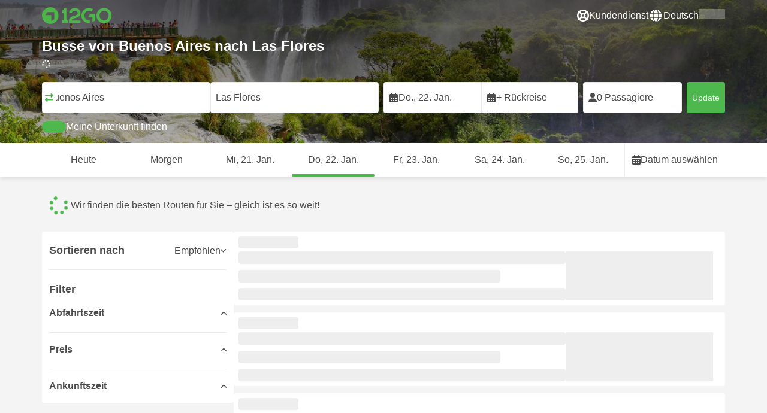

--- FILE ---
content_type: text/html; charset=UTF-8
request_url: https://12go.asia/de/bus/buenos-aires/las-flores
body_size: 1844
content:
<!DOCTYPE html>
<html lang="en">
<head>
    <meta charset="utf-8">
    <meta name="viewport" content="width=device-width, initial-scale=1">
    <title></title>
    <style>
        body {
            font-family: "Arial";
        }
    </style>
    <script type="text/javascript">
    window.awsWafCookieDomainList = [];
    window.gokuProps = {
"key":"AQIDAHjcYu/GjX+QlghicBgQ/7bFaQZ+m5FKCMDnO+vTbNg96AFwdmDBS45tTZQoT8hHbtUGAAAAfjB8BgkqhkiG9w0BBwagbzBtAgEAMGgGCSqGSIb3DQEHATAeBglghkgBZQMEAS4wEQQM/bNi3mJ6agf9ONODAgEQgDsSrZj6Uh5Kwr+6rKw+9ChqDujPMMHp5ciVGY4+EHLm6bt4n8kJCip6NezSpriW/nazLncCsvjyxgGb1w==",
          "iv":"CgAFRBFiKQAAAcB5",
          "context":"9jnO9Qh7MFdmXAdOb+rjw7VZUrXSv0h6g3dycBn8Se7YHGd2vqMh3h3MMYQpzZ0jUUL89i081pit5iZv/yZF2DRMhJ9pwHHD2RVF/75k9+6jlivhrp7EB0/yDB3qlhlR8yWFPSUjNLU5HJ3sLS23ikMm2K5aMEAO1vqP7IsB2c5XRJQfwNI4QfnXlciBQYV9CLlTWQBNF3J9adlMGteCHQuDPN558CCdormaF35/mk40oNrMRlC755cJ0ApfNopD5dhj31Jyou4cHyb2leIr61XmyEVDN0tFf1RxC6wKYm8KEJPmLr8uELSdonXcjr1l6N9NlMA2Vz+cFIvsIqIF2nYevf2X6tA1DIgnEGns"
};
    </script>
    <script src="https://2f9f4c1440ea.430874dc.ap-southeast-1.token.awswaf.com/2f9f4c1440ea/ea273244be9d/df03f2a08b93/challenge.js"></script>
</head>
<body>
    <div id="challenge-container"></div>
    <script type="text/javascript">
        AwsWafIntegration.saveReferrer();
        AwsWafIntegration.checkForceRefresh().then((forceRefresh) => {
            if (forceRefresh) {
                AwsWafIntegration.forceRefreshToken().then(() => {
                    window.location.reload(true);
                });
            } else {
                AwsWafIntegration.getToken().then(() => {
                    window.location.reload(true);
                });
            }
        });
    </script>
    <noscript>
        <h1>JavaScript is disabled</h1>
        In order to continue, we need to verify that you're not a robot.
        This requires JavaScript. Enable JavaScript and then reload the page.
    </noscript>
</body>
</html>

--- FILE ---
content_type: text/html;charset=utf-8
request_url: https://12go.asia/de/bus/buenos-aires/las-flores
body_size: 148213
content:
<!DOCTYPE html><html  lang="de" dir="ltr"><head><meta charset="utf-8">
<meta name="viewport" content="width=device-width, initial-scale=1">
<title>Busse von Buenos Aires nach Las Flores ab ARS 13,626 Jan. 2026</title>
<link rel="preconnect" href="https://cdn5.onetwogo.com">
<link rel="preconnect" href="https://cdn1.onetwogo.com">
<link rel="preconnect" href="https://i.12go.com">
<link rel="preconnect" href="https://img.12go.com">
<link rel="preconnect" href="https://data.12go.com">
<link rel="preconnect" href="https://www.googletagmanager.com">
<link rel="preconnect" href="https://accounts.google.com">
<style type="text/css">:root {
    --old-logo-12go: url("data:image/svg+xml,%3Csvg width='64' height='45' viewBox='0 0 64 45' fill='none' xmlns='http://www.w3.org/2000/svg'%3E%3Cpath d='M52.5435 21.9047H39.5411L39.5009 27.2451C39.5009 27.2451 43.0975 27.2298 44.7506 27.3481C43.4612 28.6853 41.6688 29.5834 40.0464 29.8165C37.0946 30.2402 34.6256 29.2343 32.6254 26.9978L28.1905 31.0212C28.6016 31.6297 29.0844 32.0767 29.5719 32.5281C29.8504 32.786 30.1305 33.0453 30.3997 33.337H24.2987C24.7048 32.9703 25.0942 32.6198 25.4718 32.28C26.292 31.5419 27.0562 30.8541 27.8138 30.1597C28.3266 29.6897 28.8467 29.2274 29.3668 28.7652C31.1486 27.1817 32.9302 25.5983 34.4154 23.7022C36.5479 20.9806 37.6519 17.9631 37.2492 14.4793C36.8466 10.9956 35.3317 8.20762 32.2452 6.37345C29.6157 4.81855 26.7771 4.51561 23.8512 5.02208C21.4347 5.41946 19.2489 6.69505 17.7113 8.60522V17.272C17.9649 17.272 18.209 17.2735 18.4467 17.275C18.904 17.2778 19.3378 17.2805 19.7705 17.272C20.2086 17.2602 21.2477 17.2945 21.2477 17.2945C21.2477 17.2945 21.3197 16.0058 21.3657 15.4354C21.4401 14.5681 21.7542 13.7894 22.1923 13.0522C23.2786 11.2062 25.3378 10.3909 27.6509 10.8843C29.4858 11.2748 30.7976 12.838 31.0361 14.9077C31.3006 17.1963 30.5933 19.1736 28.9769 20.7616C27.3296 22.379 25.6439 23.9571 23.9583 25.5352C23.2636 26.1855 22.5689 26.8359 21.877 27.4889C20.9303 28.3826 19.9821 29.2743 19.0644 30.1371C18.6006 30.5732 18.1447 31.002 17.7007 31.42V39.2406H37.2929V33.7689L38.9649 33.7381C38.9649 33.7381 38.9165 35.3238 38.9649 36.1048C46.7885 36.5332 53.6121 28.5811 52.5435 21.9047Z' fill='%234DB84D'/%3E%3Cpath d='M10.1179 0.0568002C10.1179 0.0568002 9.72233 3.97365 7.55682 6.6397C5.8034 8.78983 2.67323 9.95304 0 10.2169V15.8697H8.50143C8.50143 15.8697 8.56637 42.6983 8.58054 44.2828H16.2058V0L10.1179 0.0568002Z' fill='%234DB84D'/%3E%3Cpath d='M60.9044 14.8047C58.2359 12.2842 53.0123 11.8463 50.8869 12.9113C51.6657 13.9829 52.4092 15.4293 53.0629 16.7009C53.1663 16.902 53.2678 17.0995 53.3665 17.2897C57.0269 17.053 59.1522 19.3014 59.1522 21.8941C59.1522 24.9932 57.263 27.1114 53.2579 26.9729C52.5825 28.4071 51.8008 29.8449 50.6756 31.201C54.5048 32.9949 59.8701 31.6471 62.456 27.5847C65.0217 23.5614 64.3121 18.0222 60.9044 14.8047Z' fill='%234DB84D'/%3E%3Cpath d='M51.8988 17.7063H45.3917C43.8296 15.4237 41.6806 14.2131 38.7252 14.3374C38.43 12.2014 37.3791 10.2158 36.1488 8.53309C41.3323 6.73205 50.0639 10.3649 51.8988 17.7063Z' fill='%234DB84D'/%3E%3C/svg%3E%0A");
    --logo-12go: url('data:image/svg+xml,%3Csvg%20width%3D%22118%22%20height%3D%2228%22%20viewBox%3D%220%200%20118%2028%22%20fill%3D%22none%22%20xmlns%3D%22http%3A%2F%2Fwww.w3.org%2F2000%2Fsvg%22%3E%3Cg%20clip-path%3D%22url(%23clip0_2144_2235)%22%3E%3Cpath%20d%3D%22M41.1739%2021.8928V1.75064C41.1739%201.61064%2041.0603%201.49609%2040.9215%201.49609H37.2775C37.1437%201.49609%2037.0377%201.603%2037.0251%201.73791C36.8737%203.71573%2035.4453%205.32955%2033.5703%205.74955C33.4542%205.775%2033.3684%205.87682%2033.3684%205.999V9.64409C33.3684%209.78409%2033.4819%209.89864%2033.6207%209.89864H36.2579C36.3967%209.89864%2036.5103%2010.0132%2036.5103%2010.1532V21.8954C36.5103%2022.0354%2036.3967%2022.1499%2036.2579%2022.1499H33.5652C33.4264%2022.1499%2033.3129%2022.2645%2033.3129%2022.4045V26.2175C33.3129%2026.3575%2033.4264%2026.4721%2033.5652%2026.4721H43.1575C43.2963%2026.4721%2043.4098%2026.3575%2043.4098%2026.2175V22.4045C43.4098%2022.2645%2043.2963%2022.1499%2043.1575%2022.1499H41.4237C41.2849%2022.1499%2041.1714%2022.0354%2041.1714%2021.8954L41.1739%2021.8928Z%22%20fill%3D%22%234CB748%22%2F%3E%3Cpath%20d%3D%22M55.4975%2018.2863L56.9132%2017.8918C60.2923%2016.9474%2064.9206%2015.6518%2064.9206%209.84052C64.9206%204.70888%2061.3194%201.52197%2055.5227%201.52197C49.726%201.52197%2046.0592%204.59943%2045.5999%209.63179C45.5873%209.77943%2045.7059%209.90924%2045.8523%209.90924L50.0793%209.90415C50.203%209.90415%2050.3039%209.81252%2050.3266%209.69034C50.7455%207.28488%2052.5777%205.83397%2055.3158%205.83397C58.2129%205.83397%2060.2368%207.48088%2060.2368%209.84052C60.2368%2012.4878%2057.8268%2013.2234%2054.7757%2014.1576L53.7663%2014.4682C50.2534%2015.5474%2045.4409%2017.0238%2045.4409%2022.9292V26.2154C45.4409%2026.3554%2045.5545%2026.47%2045.6933%2026.47H64.59C64.7288%2026.47%2064.8424%2026.3554%2064.8424%2026.2154V22.4558C64.8424%2022.3158%2064.7288%2022.2012%2064.59%2022.2012H50.4351C50.2736%2022.2012%2050.1525%2022.0485%2050.1878%2021.8882C50.6774%2019.6278%2053.2313%2018.9176%2055.4975%2018.2863Z%22%20fill%3D%22%234CB748%22%2F%3E%3Cpath%20d%3D%22M104.592%201.26794C97.3294%201.26794%2091.8531%206.81958%2091.8531%2014.181V14.2141C91.8531%2017.4265%2093.1503%2020.5981%2095.4114%2022.917C97.7912%2025.3581%20101.039%2026.7021%20104.559%2026.7021C111.739%2026.7021%20117.362%2021.1149%20117.362%2013.985C117.362%206.85522%20111.752%201.26794%20104.592%201.26794ZM112.269%2014.0181C112.269%2018.017%20109.422%2022.1534%20104.658%2022.1534C100.264%2022.1534%2096.9483%2018.6407%2096.9483%2013.985V13.9519C96.9483%2010.0065%2099.6385%205.81413%20104.625%205.81413C109.612%205.81413%20112.269%209.98358%20112.269%2014.0156V14.0181Z%22%20fill%3D%22%234CB748%22%2F%3E%3Cpath%20d%3D%22M89.3475%2011.842H80.7395C80.6512%2011.842%2080.5704%2011.8879%2080.525%2011.9642L78.0544%2016.0395C77.9509%2016.21%2078.0721%2016.4264%2078.2689%2016.4264H84.8101C84.9489%2016.4264%2085.0625%2016.541%2085.0625%2016.681L85.0549%2024.6253C85.0549%2024.8264%2085.2744%2024.9486%2085.441%2024.8417L89.4813%2022.2784C89.5545%2022.2326%2089.5999%2022.1511%2089.5999%2022.062V12.0966C89.5999%2011.9566%2089.4863%2011.842%2089.3475%2011.842Z%22%20fill%3D%22%234CB748%22%2F%3E%3Cpath%20d%3D%22M85.7876%203.03099C83.8773%201.91099%2081.6363%201.26953%2079.2136%201.26953C71.9507%201.26953%2066.4745%206.82117%2066.4745%2014.1826V14.2157C66.4745%2017.4281%2067.7716%2020.5997%2070.0328%2022.9186C73.5784%2026.5535%2077.9216%2026.8183%2080.208%2026.6579C80.3392%2026.6477%2080.4401%2026.5357%2080.4401%2026.4033V22.3688C80.4401%2022.2161%2080.3089%2022.1015%2080.16%2022.1168C76.0011%2022.5317%2071.5696%2019.4797%2071.5696%2013.9841V13.951C71.5696%2010.0055%2074.2598%205.81571%2079.2465%205.81571C80.8212%205.81571%2082.1839%206.2688%2083.3095%207.01717C83.4281%207.09608%2083.5896%207.06553%2083.6653%206.94335L85.8734%203.38735C85.9491%203.26517%2085.9113%203.10226%2085.7876%203.03099Z%22%20fill%3D%22%234CB748%22%2F%3E%3Cpath%20fill-rule%3D%22evenodd%22%20clip-rule%3D%22evenodd%22%20d%3D%22M13.8798%200C21.5454%200%2027.7597%206.26801%2027.7597%2014C27.7597%2021.732%2021.5454%2028%2013.8798%2028C6.21421%2028%200%2021.732%200%2014C0%206.26801%206.21421%200%2013.8798%200ZM20.5571%2020.263V8.17969H8.75167L5.86719%2013.1331H15.6411L15.6335%2023.2997L20.5571%2020.263Z%22%20fill%3D%22%234CB748%22%2F%3E%3C%2Fg%3E%3Cdefs%3E%3CclipPath%20id%3D%22clip0_2144_2235%22%3E%3Crect%20width%3D%22117.6%22%20height%3D%2228%22%20fill%3D%22white%22%2F%3E%3C%2FclipPath%3E%3C%2Fdefs%3E%3C%2Fsvg%3E');
   
    --border-radius-base: 4px;
    --header-height: 52px;
    --header-background: var(--black);
    --header-background-alpha: linear-gradient(180deg, rgba(0, 0, 0, 0.8) 0%, rgba(0, 0, 0, 0) 100%);
    --header-color: #fff;

    --brand-primary: #4DB84D;
    --brand-primary-black: #073D07;
    --brand-primary-darker: #3a8a3a;
    --brand-primary-lighter: #9dce9d;
    --brand-primary-murk: #178743;
    --brand-primary-murkest: #126a36;
    --brand-primary-faded: #edf8ed;

    --brand-promotion: #BE4CBE;
    --brand-promotion-darker: #8F398F;
    --brand-promotion-light: #EAD2EA;
    --brand-promotion-lighter: #D29ED2;
    --brand-promotion-faded: #F9EDF9;

    --brand-urgent: #F66F1B;
    --brand-urgent-faded: #FEF1E8;

    --brand-highlight: #0DA1E0;
    --brand-highlight-faded: #E2F4FB;

    --brand-white: #FFF;
    --brand-white-shaded: #7e7e7e;

    --brand-navy: #1C2B39 ;
    
    --brand-black: #4b4b4b;
    --brand-black-darker: #404040;
    --brand-black-faded: rgba(75, 75, 75, 0.5);

    --white: #fff;

    --black: #323232;
    --black-faded: rgba(50, 50, 50, 0.5);

    --brand-gray: #eaeaea;
    --brand-gray-black: #7c7b7b;
    --brand-gray-darker: #A0A0A0;
    --brand-gray-lighter: #f4f4f4;
    --brand-gray-icon: #DCDCE5;

    --brand-attention: #FF9900;
    --brand-attention-black: #3D2C07;
    --brand-attention-darker: #58461F;
    --brand-attention-lighter: #F4D287;
    --brand-attention-faded: #FFEFCB;
    --brand-attention-darker: #58461F;

    --brand-warning: #CFD441;
    --brand-warning-black: #3B3D07;
    --brand-warning-darker: #686A20;
    --brand-warning-lighter: #E7E9A0;
    --brand-warning-faded: #F9FAE8;

    --brand-danger: #B84D4D;
    --brand-danger-black: #3D0707;
    --brand-danger-darker: #A64545;
    --brand-danger-lighter: #CE9D9D;
    --brand-danger-faded: #F6EAEA;

    --brand-info: #4D94B8;
    --brand-info-black: #072B3D;
    --brand-info-darker: #366881;
    --brand-info-lighter: #94BFD4;
    --brand-info-faded: #EAF2F6;

    --brand-paypal: #0da1e0;
    --brand-paypal-lighter: #15b0f1;

    --brand-google-paybutton: #000;

    --btn-contained-color: var(--brand-primary);
    --btn-contained-bg: var(--white);
    --btn-contained-bg-dark: transparent;
    --btn-contained-bg-darker: transparent;
    --btn-contained-border: transparent;
    --btn-contained-border-dark: transparent;
    --btn-contained-border-darker: transparent;

    --btn-default-color: var(--brand-black);
    --btn-default-bg: var(--white);
    --btn-default-bg-dark: var(--brand-gray-lighter);
    --btn-default-bg-darker: var(--brand-gray-lighter);
    --btn-default-border: var(--brand-gray);
    --btn-default-border-dark: var(--brand-gray);
    --btn-default-border-darker: var(--brand-gray-darker);

    --btn-secondary-color: var(--brand-black);
    --btn-secondary-bg: var(--brand-gray-lighter);
    --btn-secondary-bg-dark: var(--brand-gray);
    --btn-secondary-bg-darker: var(--brand-gray);
    --btn-secondary-border: transparent;
    --btn-secondary-border-dark: transparent;
    --btn-secondary-border-darker: transparent;

    --btn-primary-color: var(--brand-primary-faded);
    --btn-primary-bg: var(--brand-primary);
    --btn-primary-bg-dark: var(--brand-primary-darker);
    --btn-primary-bg-darker: var(--brand-primary-darker);
    --btn-primary-border: transparent;
    --btn-primary-border-dark: transparent;
    --btn-primary-border-darker: transparent;

    --btn-success-color: var(--brand-primary);
    --btn-success-bg: var(--brand-primary-faded);
    --btn-success-bg-dark: var(--brand-primary-lighter);
    --btn-success-bg-darker: var(--brand-lighter);
    --btn-success-border: var(--brand-primary-lighter);
    --btn-success-border-dark: var(--brand-primary);
    --btn-success-border-darker: var(--brand-primary);

    --btn-info-color: var(--brand-info-faded);
    --btn-info-bg: var(--brand-info);
    --btn-info-bg-dark: var(--brand-info-darker);
    --btn-info-bg-darker: var(--brand-darker);
    --btn-info-border: transparent;
    --btn-info-border-dark: transparent;
    --btn-info-border-darker: transparent;

    --btn-warning-color: var(--brand-warning-darker);
    --btn-warning-bg: var(--brand-warning-faded);
    --btn-warning-bg-dark: var(--brand-warning-lighter);
    --btn-warning-bg-darker: var(--brand-warning-lighter);
    --btn-warning-border: var(--brand-warning-lighter);
    --btn-warning-border-dark: var(--brand-warning);
    --btn-warning-border-darker: var(--brand-warning);

    --btn-danger-color: var(--brand-danger-faded);
    --btn-danger-bg: var(--brand-danger);
    --btn-danger-bg-dark: var(--brand-danger-darker);
    --btn-danger-bg-darker: var(--brand-danger-darker);
    --btn-danger-border: transparent;
    --btn-danger-border-dark: transparent;
    --btn-danger-border-darker: transparent;

    --btn-danger-ghost-color: var(--brand-danger-darker);
    --btn-danger-ghost-bg: transparent;
    --btn-danger-ghost-bg-dark: var(--brand-gray-lighter);
    --btn-danger-ghost-bg-darker: transparent;
    --btn-danger-ghost-border: transparent;
    --btn-danger-ghost-border-dark: transparent;
    --btn-danger-ghost-border-darker: transparent;

    --state-default-text: var(--brand-black);
    --state-default-bg: var(--brand-gray-lighter);
    --state-default-border: var(--brand-gray);

    --state-success-text: var(--brand-primary-black);
    --state-success-bg: var(--brand-primary-faded);
    --state-success-border: var(--brand-primary-lighter);

    --state-info-text: var(--brand-info-black);
    --state-info-bg:  var(--brand-info-faded);
    --state-info-border:  var(--brand-info-lighter);

    --state-warning-text: var(--brand-warning-black);
    --state-warning-bg: var(--brand-warning-faded);
    --state-warning-border: var(--brand-warning-lighter);

    --state-danger-text: var(--brand-danger-black);
    --state-danger-bg: var(--brand-danger-faded);
    --state-danger-border: var(--brand-danger-lighter);

    --alert-success-bg: var(--state-success-bg);
    --alert-success-text: var(--state-success-text);
    --alert-success-border: var(--state-success-border);

    --alert-info-bg: var(--state-info-bg);
    --alert-info-text: var(--state-info-text);
    --alert-info-border: var(--state-info-border);

    --alert-warning-bg: var(--state-warning-bg);
    --alert-warning-text: var(--state-warning-text);
    --alert-warning-border: var(--state-warning-border);

    --alert-danger-bg: var(--state-danger-bg);
    --alert-danger-text: var(--state-danger-text);
    --alert-danger-border: var(--state-danger-border);

    --alert-basic-bg: var(--state-default-bg);
    --alert-basic-text: var(--state-default-text);
    --alert-basic-border: var(--state-default-border);

    --body-bg: #f4f4f4;
    --text-color: var(--brand-black);
    --text-faded-color: var(--brand-gray-black);
    --link-color: var(--brand-primary);
    --link-hover-color: var(--brand-primary-darker);

    --box-shadow-base: 0px 5px 8px rgba(0, 0, 0, 0.04);
    --box-shadow-2: var(--box-shadow-base), 0px 1px 3px rgba(75, 75, 75, 0.2), 0px 3px 6px 0px rgba(75, 75, 75, 0.2);

    --box-shadow-trip: var(--box-shadow-base);
    --box-shadow-trip-hover: var(--box-shadow-2);

    --loader-color: var(--brand-primary);
    
    --font-family-base: system, -apple-system, BlinkMacSystemFont, "Segoe UI", "Roboto", "Oxygen", "Ubuntu", "Cantarell", "Fira Sans", "Droid Sans", "Helvetica Neue", sans-serif;
}
</style>
<meta name="application-name" content="12Go">
<meta name="apple-mobile-web-app-title" content="12Go">
<meta httpEquiv="X-UA-Compatible" content="IE=edge,chrome=1">
<meta name="theme-color" content="#35aa47">
<meta name="msapplication-config" content="//cdn1.onetwogo.com/images/browserconfig.xml">
<meta name="msapplication-TileImage" content="//cdn1.onetwogo.com/images/mstile-144x144.png">
<meta name="msapplication-TileColor" content="#35aa47">
<meta name="author" content="12go">
<meta name="baidu-site-verification" content="code-iOGhqYqv3M">
<meta name="msvalidate.01" content="3B6903ED1DA495ABAA3E692A268DFFC7">
<meta name="msvalidate.01" content="CD1EFED6C760B90264AAED2588D40C06">
<meta property="og:type" content="website">
<link rel="mask-icon" href="//cdn1.onetwogo.com/images/safari-pinned-tab.svg" color="#006f00">
<link rel="manifest" href="/de/manifest.webmanifest">
<link rel="apple-touch-icon" href="//cdn1.onetwogo.com/images/apple-touch-icon.png">
<link rel="icon" type="image/png" href="//cdn1.onetwogo.com/images/favicon-16x16.png" sizes="16x16">
<link rel="icon" type="image/png" href="//cdn1.onetwogo.com/images/favicon-32x32.png" sizes="32x32">
<link rel="icon" type="image/png" href="//cdn1.onetwogo.com/images/favicon-96x96.png" sizes="96x96">
<link rel="apple-touch-icon-precomposed" href="//cdn1.onetwogo.com/images/apple-touch-icon-precomposed.png">
<link rel="apple-touch-icon" sizes="152x152" href="//cdn1.onetwogo.com/images/apple-touch-icon-152x152.png">
<link rel="apple-touch-icon" sizes="144x144" href="//cdn1.onetwogo.com/images/apple-touch-icon-144x144.png">
<link rel="apple-touch-icon" sizes="120x120" href="//cdn1.onetwogo.com/images/apple-touch-icon-120x120.png">
<link rel="apple-touch-icon" sizes="114x114" href="//cdn1.onetwogo.com/images/apple-touch-icon-114x114.png">
<link rel="apple-touch-icon" sizes="76x76" href="//cdn1.onetwogo.com/images/apple-touch-icon-76x76.png">
<link rel="apple-touch-icon" sizes="72x72" href="//cdn1.onetwogo.com/images/apple-touch-icon-72x72.png">
<link rel="apple-touch-icon" sizes="60x60" href="//cdn1.onetwogo.com/images/apple-touch-icon-60x60.png">
<link rel="apple-touch-icon" sizes="57x57" href="//cdn1.onetwogo.com/images/apple-touch-icon-57x57.png">
<link rel="shortcut icon" href="//cdn1.onetwogo.com/images/favicon.ico">
<link rel="image_src" href="/images/12go_logo.png">
<link rel="alternate" type="application/rss+xml" title="Transit in " href="https://12go.asia/rss.xml">
<meta property="og:title" content="Busse von Buenos Aires nach Las Flores ab ARS 13,626 Jan. 2026">
<meta name="description" content="Buche die besten Busangebote🚌 von Buenos Aires nach Las Flores nur auf 12Go">
<meta name="robots" content="index,follow">
<meta property="og:image" content="https://i.12go.co/images/upload-media/3904.jpeg">
<meta property="og:image:width" content="2400">
<meta property="og:image:height" content="890">
<meta property="og:image:type" content="image/jpeg">
<link rel="canonical" href="https://12go.asia/de/bus/buenos-aires/las-flores">
<link rel="alternate" href="https://12go.asia/ar/bus/buenos-aires/las-flores" title="العربية" hreflang="ar">
<link rel="alternate" href="https://12go.asia/cn/bus/buenos-aires/las-flores" title="简体中文" hreflang="zh-Hans">
<link rel="alternate" href="https://12go.asia/de/bus/buenos-aires/las-flores" title="Deutsch" hreflang="de">
<link rel="alternate" href="https://12go.asia/el/bus/buenos-aires/las-flores" title="Ελληνικά" hreflang="el">
<link rel="alternate" href="https://12go.asia/en/bus/buenos-aires/las-flores" title="English" hreflang="en">
<link rel="alternate" href="https://12go.asia/es/bus/buenos-aires/las-flores" title="Español" hreflang="es">
<link rel="alternate" href="https://12go.asia/fa/bus/buenos-aires/las-flores" title="فارسی" hreflang="fa">
<link rel="alternate" href="https://12go.asia/fr/bus/buenos-aires/las-flores" title="Français" hreflang="fr">
<link rel="alternate" href="https://12go.asia/hr/bus/buenos-aires/las-flores" title="Hrvatski" hreflang="hr">
<link rel="alternate" href="https://12go.asia/in/bus/buenos-aires/las-flores" title="Indonesia" hreflang="id">
<link rel="alternate" href="https://12go.asia/it/bus/buenos-aires/las-flores" title="Italiano" hreflang="it">
<link rel="alternate" href="https://12go.asia/jp/bus/buenos-aires/las-flores" title="日本語" hreflang="ja">
<link rel="alternate" href="https://12go.asia/ko/bus/buenos-aires/las-flores" title="한국어" hreflang="ko">
<link rel="alternate" href="https://12go.asia/ms/bus/buenos-aires/las-flores" title="Melayu" hreflang="ms">
<link rel="alternate" href="https://12go.asia/nl/bus/buenos-aires/las-flores" title="Nederlands" hreflang="nl">
<link rel="alternate" href="https://12go.asia/pl/bus/buenos-aires/las-flores" title="Polski" hreflang="pl">
<link rel="alternate" href="https://12go.asia/pt/bus/buenos-aires/las-flores" title="Português" hreflang="pt">
<link rel="alternate" href="https://12go.asia/ru/bus/buenos-aires/las-flores" title="Русский" hreflang="ru">
<link rel="alternate" href="https://12go.asia/sv/bus/buenos-aires/las-flores" title="Svenska" hreflang="sv">
<link rel="alternate" href="https://12go.asia/th/bus/buenos-aires/las-flores" title="ภาษาไทย" hreflang="th">
<link rel="alternate" href="https://12go.asia/tr/bus/buenos-aires/las-flores" title="Türkçe" hreflang="tr">
<link rel="alternate" href="https://12go.asia/uk/bus/buenos-aires/las-flores" title="Українська" hreflang="uk">
<link rel="alternate" href="https://12go.asia/vi/bus/buenos-aires/las-flores" title="Tiếng Việt" hreflang="vi">
<link rel="alternate" href="https://12go.asia/zh/bus/buenos-aires/las-flores" title="繁體中文" hreflang="zh-Hant">
<style>:host,:root{--fa-font-solid:normal 900 1em/1 "Font Awesome 6 Solid";--fa-font-regular:normal 400 1em/1 "Font Awesome 6 Regular";--fa-font-light:normal 300 1em/1 "Font Awesome 6 Light";--fa-font-thin:normal 100 1em/1 "Font Awesome 6 Thin";--fa-font-duotone:normal 900 1em/1 "Font Awesome 6 Duotone";--fa-font-sharp-solid:normal 900 1em/1 "Font Awesome 6 Sharp";--fa-font-sharp-regular:normal 400 1em/1 "Font Awesome 6 Sharp";--fa-font-sharp-light:normal 300 1em/1 "Font Awesome 6 Sharp";--fa-font-sharp-thin:normal 100 1em/1 "Font Awesome 6 Sharp";--fa-font-brands:normal 400 1em/1 "Font Awesome 6 Brands"}svg:not(:host).svg-inline--fa,svg:not(:root).svg-inline--fa{box-sizing:content-box;overflow:visible}.svg-inline--fa{display:var(--fa-display,inline-block);height:1em;overflow:visible;vertical-align:-.125em}.svg-inline--fa.fa-2xs{vertical-align:.1em}.svg-inline--fa.fa-xs{vertical-align:0}.svg-inline--fa.fa-sm{vertical-align:-.07143em}.svg-inline--fa.fa-lg{vertical-align:-.2em}.svg-inline--fa.fa-xl{vertical-align:-.25em}.svg-inline--fa.fa-2xl{vertical-align:-.3125em}.svg-inline--fa.fa-pull-left{margin-right:var(--fa-pull-margin,.3em);width:auto}.svg-inline--fa.fa-pull-right{margin-left:var(--fa-pull-margin,.3em);width:auto}.svg-inline--fa.fa-li{top:.25em;width:var(--fa-li-width,2em)}.svg-inline--fa.fa-fw{width:var(--fa-fw-width,1.25em)}.fa-layers svg.svg-inline--fa{bottom:0;left:0;margin:auto;position:absolute;right:0;top:0}.fa-layers-counter,.fa-layers-text{display:inline-block;position:absolute;text-align:center}.fa-layers{display:inline-block;height:1em;position:relative;text-align:center;vertical-align:-.125em;width:1em}.fa-layers svg.svg-inline--fa{transform-origin:center center}.fa-layers-text{left:50%;top:50%;transform:translate(-50%,-50%);transform-origin:center center}.fa-layers-counter{background-color:var(--fa-counter-background-color,#ff253a);border-radius:var(--fa-counter-border-radius,1em);box-sizing:border-box;color:var(--fa-inverse,#fff);line-height:var(--fa-counter-line-height,1);max-width:var(--fa-counter-max-width,5em);min-width:var(--fa-counter-min-width,1.5em);overflow:hidden;padding:var(--fa-counter-padding,.25em .5em);right:var(--fa-right,0);text-overflow:ellipsis;top:var(--fa-top,0);transform:scale(var(--fa-counter-scale,.25));transform-origin:top right}.fa-layers-bottom-right{bottom:var(--fa-bottom,0);right:var(--fa-right,0);top:auto;transform:scale(var(--fa-layers-scale,.25));transform-origin:bottom right}.fa-layers-bottom-left{bottom:var(--fa-bottom,0);left:var(--fa-left,0);right:auto;top:auto;transform:scale(var(--fa-layers-scale,.25));transform-origin:bottom left}.fa-layers-top-right{right:var(--fa-right,0);top:var(--fa-top,0);transform:scale(var(--fa-layers-scale,.25));transform-origin:top right}.fa-layers-top-left{left:var(--fa-left,0);right:auto;top:var(--fa-top,0);transform:scale(var(--fa-layers-scale,.25));transform-origin:top left}.fa-1x{font-size:1em}.fa-2x{font-size:2em}.fa-3x{font-size:3em}.fa-4x{font-size:4em}.fa-5x{font-size:5em}.fa-6x{font-size:6em}.fa-7x{font-size:7em}.fa-8x{font-size:8em}.fa-9x{font-size:9em}.fa-10x{font-size:10em}.fa-2xs{font-size:.625em;line-height:.1em;vertical-align:.225em}.fa-xs{font-size:.75em;line-height:.08333em;vertical-align:.125em}.fa-sm{font-size:.875em;line-height:.07143em;vertical-align:.05357em}.fa-lg{font-size:1.25em;line-height:.05em;vertical-align:-.075em}.fa-xl{font-size:1.5em;line-height:.04167em;vertical-align:-.125em}.fa-2xl{font-size:2em;line-height:.03125em;vertical-align:-.1875em}.fa-fw{text-align:center;width:1.25em}.fa-ul{list-style-type:none;margin-left:var(--fa-li-margin,2.5em);padding-left:0}.fa-ul>li{position:relative}.fa-li{left:calc(var(--fa-li-width, 2em)*-1);line-height:inherit;position:absolute;text-align:center;width:var(--fa-li-width,2em)}.fa-border{border-color:var(--fa-border-color,#eee);border-radius:var(--fa-border-radius,.1em);border-style:var(--fa-border-style,solid);border-width:var(--fa-border-width,.08em);padding:var(--fa-border-padding,.2em .25em .15em)}.fa-pull-left{float:left;margin-right:var(--fa-pull-margin,.3em)}.fa-pull-right{float:right;margin-left:var(--fa-pull-margin,.3em)}.fa-beat{animation-delay:var(--fa-animation-delay,0s);animation-direction:var(--fa-animation-direction,normal);animation-duration:var(--fa-animation-duration,1s);animation-iteration-count:var(--fa-animation-iteration-count,infinite);animation-name:fa-beat;animation-timing-function:var(--fa-animation-timing,ease-in-out)}.fa-bounce{animation-delay:var(--fa-animation-delay,0s);animation-direction:var(--fa-animation-direction,normal);animation-duration:var(--fa-animation-duration,1s);animation-iteration-count:var(--fa-animation-iteration-count,infinite);animation-name:fa-bounce;animation-timing-function:var(--fa-animation-timing,cubic-bezier(.28,.84,.42,1))}.fa-fade{animation-iteration-count:var(--fa-animation-iteration-count,infinite);animation-name:fa-fade;animation-timing-function:var(--fa-animation-timing,cubic-bezier(.4,0,.6,1))}.fa-beat-fade,.fa-fade{animation-delay:var(--fa-animation-delay,0s);animation-direction:var(--fa-animation-direction,normal);animation-duration:var(--fa-animation-duration,1s)}.fa-beat-fade{animation-iteration-count:var(--fa-animation-iteration-count,infinite);animation-name:fa-beat-fade;animation-timing-function:var(--fa-animation-timing,cubic-bezier(.4,0,.6,1))}.fa-flip{animation-delay:var(--fa-animation-delay,0s);animation-direction:var(--fa-animation-direction,normal);animation-duration:var(--fa-animation-duration,1s);animation-iteration-count:var(--fa-animation-iteration-count,infinite);animation-name:fa-flip;animation-timing-function:var(--fa-animation-timing,ease-in-out)}.fa-shake{animation-duration:var(--fa-animation-duration,1s);animation-iteration-count:var(--fa-animation-iteration-count,infinite);animation-name:fa-shake;animation-timing-function:var(--fa-animation-timing,linear)}.fa-shake,.fa-spin{animation-delay:var(--fa-animation-delay,0s);animation-direction:var(--fa-animation-direction,normal)}.fa-spin{animation-duration:var(--fa-animation-duration,2s);animation-iteration-count:var(--fa-animation-iteration-count,infinite);animation-name:fa-spin;animation-timing-function:var(--fa-animation-timing,linear)}.fa-spin-reverse{--fa-animation-direction:reverse}.fa-pulse,.fa-spin-pulse{animation-direction:var(--fa-animation-direction,normal);animation-duration:var(--fa-animation-duration,1s);animation-iteration-count:var(--fa-animation-iteration-count,infinite);animation-name:fa-spin;animation-timing-function:var(--fa-animation-timing,steps(8))}@media (prefers-reduced-motion:reduce){.fa-beat,.fa-beat-fade,.fa-bounce,.fa-fade,.fa-flip,.fa-pulse,.fa-shake,.fa-spin,.fa-spin-pulse{animation-delay:-1ms;animation-duration:1ms;animation-iteration-count:1;transition-delay:0s;transition-duration:0s}}@keyframes fa-beat{0%,90%{transform:scale(1)}45%{transform:scale(var(--fa-beat-scale,1.25))}}@keyframes fa-bounce{0%{transform:scale(1) translateY(0)}10%{transform:scale(var(--fa-bounce-start-scale-x,1.1),var(--fa-bounce-start-scale-y,.9)) translateY(0)}30%{transform:scale(var(--fa-bounce-jump-scale-x,.9),var(--fa-bounce-jump-scale-y,1.1)) translateY(var(--fa-bounce-height,-.5em))}50%{transform:scale(var(--fa-bounce-land-scale-x,1.05),var(--fa-bounce-land-scale-y,.95)) translateY(0)}57%{transform:scale(1) translateY(var(--fa-bounce-rebound,-.125em))}64%{transform:scale(1) translateY(0)}to{transform:scale(1) translateY(0)}}@keyframes fa-fade{50%{opacity:var(--fa-fade-opacity,.4)}}@keyframes fa-beat-fade{0%,to{opacity:var(--fa-beat-fade-opacity,.4);transform:scale(1)}50%{opacity:1;transform:scale(var(--fa-beat-fade-scale,1.125))}}@keyframes fa-flip{50%{transform:rotate3d(var(--fa-flip-x,0),var(--fa-flip-y,1),var(--fa-flip-z,0),var(--fa-flip-angle,-180deg))}}@keyframes fa-shake{0%{transform:rotate(-15deg)}4%{transform:rotate(15deg)}24%,8%{transform:rotate(-18deg)}12%,28%{transform:rotate(18deg)}16%{transform:rotate(-22deg)}20%{transform:rotate(22deg)}32%{transform:rotate(-12deg)}36%{transform:rotate(12deg)}40%,to{transform:rotate(0deg)}}@keyframes fa-spin{0%{transform:rotate(0deg)}to{transform:rotate(1turn)}}.fa-rotate-90{transform:rotate(90deg)}.fa-rotate-180{transform:rotate(180deg)}.fa-rotate-270{transform:rotate(270deg)}.fa-flip-horizontal{transform:scaleX(-1)}.fa-flip-vertical{transform:scaleY(-1)}.fa-flip-both,.fa-flip-horizontal.fa-flip-vertical{transform:scale(-1)}.fa-rotate-by{transform:rotate(var(--fa-rotate-angle,none))}.fa-stack{display:inline-block;height:2em;position:relative;vertical-align:middle;width:2.5em}.fa-stack-1x,.fa-stack-2x{bottom:0;left:0;margin:auto;position:absolute;right:0;top:0;z-index:var(--fa-stack-z-index,auto)}.svg-inline--fa.fa-stack-1x{height:1em;width:1.25em}.svg-inline--fa.fa-stack-2x{height:2em;width:2.5em}.fa-inverse{color:var(--fa-inverse,#fff)}.fa-sr-only,.fa-sr-only-focusable:not(:focus),.sr-only,.sr-only-focusable:not(:focus){height:1px;margin:-1px;overflow:hidden;padding:0;position:absolute;width:1px;clip:rect(0,0,0,0);border-width:0;white-space:nowrap}.svg-inline--fa .fa-primary{fill:var(--fa-primary-color,currentColor);opacity:var(--fa-primary-opacity,1)}.svg-inline--fa .fa-secondary{fill:var(--fa-secondary-color,currentColor)}.svg-inline--fa .fa-secondary,.svg-inline--fa.fa-swap-opacity .fa-primary{opacity:var(--fa-secondary-opacity,.4)}.svg-inline--fa.fa-swap-opacity .fa-secondary{opacity:var(--fa-primary-opacity,1)}.svg-inline--fa mask .fa-primary,.svg-inline--fa mask .fa-secondary{fill:#000}.fa-duotone.fa-inverse,.fad.fa-inverse{color:var(--fa-inverse,#fff)}</style>
<style>.text-small{color:inherit;font-size:12px;font-weight:400;line-height:1.5}@media screen and (min-width:360px){.text-small{font-size:14px}}[tooltip]{position:relative}[tooltip]:before{background:var(--brand-white-shaded);border-radius:var(--border-radius-base);box-sizing:border-box;color:inherit;color:#fff;content:attr(tooltip);display:none;font-family:var(--font-family-base);font-size:14px;font-style:normal;font-weight:400;left:50%;line-height:1.42857143;max-width:min(400px,90vw);padding:8px;position:absolute;text-align:center;top:-9px;transform:translate(-50%,-100%);width:-moz-max-content;width:max-content;z-index:2147483643}@media screen and (min-width:360px){[tooltip]:before{font-size:16px}}[tooltip]:after{border-left:10px solid transparent;border-right:10px solid transparent;border-top:10px solid var(--brand-white-shaded);content:"";display:none;height:0;left:50%;position:absolute;top:0;transform:translate(-50%,-100%);width:0}[tooltip]:hover:after,[tooltip]:hover:before{display:block}[tooltip][tooltip-left]:before{transform:translate(calc(-100% + 20px),-100%)}[tooltip][tooltip-right]:before{transform:translate(-20px,-100%)}[tooltip][tooltip-bottom]:before{bottom:-9px;top:auto;transform:translate(-20px,100%)}[tooltip][tooltip-bottom]:after{border-bottom:10px solid var(--brand-white-shaded);border-left:10px solid transparent;border-right:10px solid transparent;border-top:none;bottom:0;top:auto;transform:translate(-50%,100%)}[tooltip][left][tooltip-bottom]:before{transform:translate(calc(-100% + 20px),100%)}@media screen and (max-width:1199px){[tooltip][tooltip-md-left]:before{transform:translate(calc(-100% + 20px),-100%)}[tooltip][tooltip-md-right]:before{transform:translate(-20px,-100%)}}@media screen and (max-width:991px){[tooltip][tooltip-sm-left]:before{transform:translate(calc(-100% + 20px),-100%)}[tooltip][tooltip-sm-right]:before{transform:translate(-20px,-100%)}}@media screen and (max-width:767px){[tooltip][tooltip-xs-left]:before{transform:translate(calc(-100% + 20px),-100%)}[tooltip][tooltip-xs-right]:before{transform:translate(-20px,-100%)}}[lastMinuteCarouselFeature] [tooltip]:after{z-index:2147483643}[lastMinuteCarouselFeature][dir=rtl] [tooltip][tooltip-left]:before{transform:translate(-20px,-100%)}[lastMinuteCarouselFeature][dir=rtl] [tooltip][tooltip-right]:before{transform:translate(calc(-100% + 20px),-100%)}</style>
<style>@keyframes ac_rotation-09743db6{0%{transform:rotate(0)}to{transform:rotate(1turn)}}@keyframes pop-09743db6{0%{transform:scale(1)}50%{transform:scale(.5)}to{transform:scale(1)}}.loader[data-v-09743db6]{align-items:center;background:hsla(0,0%,7%,.9);bottom:0;color:var(--loader-color);display:flex;flex-direction:column;justify-content:center;left:0;position:fixed;right:0;top:0;z-index:2147483646}.loader .icon[data-v-09743db6]{transform:rotate(45deg)}.loader-content[data-v-09743db6]{text-align:center}.loader-content .title[data-v-09743db6]{font-size:24px;font-weight:700;margin-bottom:16px}.loader-content .description[data-v-09743db6]{font-size:14px;margin-bottom:40px}.loader-content .spinner[data-v-09743db6]{color:var(--loader-color);height:150px;position:relative;text-align:right;width:150px}.loader-content .spinner .line[data-v-09743db6]{animation:ac_rotation-09743db6 1.5s linear infinite;border:2px dotted transparent;border-radius:50%;border-top:2px dotted var(--loader-color);height:100%;left:0;margin:auto;position:absolute;right:0;width:100%}.loader-content .spinner .line[data-v-09743db6]:first-child{padding:18px 5px 0 0}.loader-content .spinner .line:first-child svg[data-v-09743db6]{transform:rotate(45deg)}.loader-content .spinner .line[data-v-09743db6]:nth-child(2){animation:ac_rotation-09743db6 2s linear infinite;height:110px;padding:9px 7px 0 0;top:20px;width:110px}.loader-content .spinner .line:nth-child(2) svg[data-v-09743db6]{transform:rotate(63deg)}.loader-content .spinner .line[data-v-09743db6]:nth-child(3){animation:ac_rotation-09743db6 2.5s linear infinite;height:70px;top:40px;width:70px}.loader-content .spinner .line:nth-child(3) svg[data-v-09743db6]{transform:rotate(70deg)}.loader-content .spinner .logo[data-v-09743db6]{left:0;margin:auto;position:absolute;right:0;top:50%;transform:translateY(-50%);width:40px}.loader-content .spinner .dot[data-v-09743db6]{animation:pop-09743db6 1.5s linear infinite;background:var(--loader-color);border-radius:100%;height:10px;left:0;margin:auto;position:absolute;right:0;top:calc(50% - 5px);width:10px}</style>
<style>.vue-info-card-default[data-v-78299a76]{background:#fff;border-left:3px solid var(--brand-gray-darker);border-radius:var(--border-radius-base);box-shadow:var(--box-shadow-base);padding:8px 8px 4px 9px}.vue-info-card-default.success[data-v-78299a76]{border-color:var(--brand-primary)}.vue-info-card-default.info[data-v-78299a76]{border-color:var(--brand-info)}.vue-info-card-default.warning[data-v-78299a76]{border-color:var(--brand-attention)}.vue-info-card-default.danger[data-v-78299a76]{border-color:var(--brand-danger)}.vue-info-card-default.promotion[data-v-78299a76]{border-color:var(--brand-promotion,#be4cbe)}.vue-info-card-default.basic[data-v-78299a76]{border-color:var(--brand-gray)}@media only screen and (min-width:992px){.vue-info-card-default[data-v-78299a76]{padding-left:13px}.vue-info-card-default.collapsible[data-v-78299a76]{cursor:pointer}}.vue-info-card-flat[data-v-78299a76]{background:var(--brand-gray-lighter);border-radius:var(--border-radius-base);font-size:12px;padding:11px 11px 7px}@media screen and (min-width:360px){.vue-info-card-flat[data-v-78299a76]{font-size:14px}}.vue-info-card-flat.success[data-v-78299a76]{background-color:var(--alert-success-bg);border-color:var(--alert-success-border)}.vue-info-card-flat.info[data-v-78299a76]{background-color:var(--alert-info-bg);border-color:var(--alert-info-border)}.vue-info-card-flat.warning[data-v-78299a76]{background-color:var(--alert-warning-bg);border-color:var(--alert-warning-border)}.vue-info-card-flat.danger[data-v-78299a76]{background-color:var(--alert-danger-bg);border-color:var(--alert-danger-border)}.vue-info-card-flat.promotion[data-v-78299a76]{background-color:var(--brand-promotion-faded,#f9edf9);border-color:var(--brand-promotion-lighter,#d29ed2)}.vue-info-card-flat.basic[data-v-78299a76]{background-color:var(--alert-basic-bg);border-color:var(--alert-basic-border)}@media only screen and (min-width:992px){.vue-info-card-flat.collapsible[data-v-78299a76]{cursor:pointer}}</style>
<style>.notifications[data-v-70fcf9ef]{display:flex;flex-direction:column;left:50%;position:fixed;text-align:center;top:0;transform:translateX(-50%);z-index:2147483644}.notifications-item[data-v-70fcf9ef]{align-self:center;margin-top:10px;transition:all .3s ease-in,margin 0s}.notifications-item[data-v-70fcf9ef]:last-child{position:static}.slide[data-v-70fcf9ef]{position:relative}.slide-enter-from[data-v-70fcf9ef],.slide-leave-to[data-v-70fcf9ef]{opacity:0;transform:translateY(-8px)}.slide-enter-to[data-v-70fcf9ef],.slide-leave-from[data-v-70fcf9ef]{transform:translateY(0)}.slide-leave-active[data-v-70fcf9ef]{position:absolute}</style>
<style>.text-small{color:inherit;font-size:12px;font-weight:400;line-height:1.5}@media screen and (min-width:360px){.text-small{font-size:14px}}.btn{align-items:center;background-image:none;border:1px solid transparent;border-radius:var(--border-radius-base);cursor:pointer;display:inline-flex;font-size:14px;font-weight:400;gap:8px;justify-content:center;line-height:1.3333333;margin-bottom:0;padding:10px 24px;text-align:center;touch-action:manipulation;transition:background-color .1s ease-in-out;vertical-align:middle;white-space:nowrap}.btn.btn-wrap{white-space:normal}.btn.focus,.btn:focus{color:var(--btn-default-color);text-decoration:none}@media (any-hover:hover){.btn:hover{color:var(--btn-default-color);text-decoration:none}}.btn.active,.btn:active{background-image:none;outline:0}.btn.disabled,.btn[disabled],fieldset[disabled] .btn{cursor:not-allowed}a.btn.disabled,fieldset[disabled] a.btn{pointer-events:none}.btn-contained{background-color:var(--btn-contained-bg);border-color:var(--btn-contained-border);color:var(--btn-contained-color)}.btn-contained.focus,.btn-contained:focus{background-color:var(--btn-contained-bg-dark);border-color:var(--btn-contained-border-darker);color:var(--btn-contained-color)}@media (any-hover:hover){.btn-contained:hover{background-color:var(--btn-contained-bg-dark);border-color:var(--btn-contained-border-dark);color:var(--btn-contained-color)}}.btn-contained.active,.btn-contained:active,.open>.dropdown-toggle.btn-contained{background-color:var(--btn-contained-bg-dark);background-image:none;border-color:var(--btn-contained-border-dark);color:var(--btn-contained-color)}.btn-contained.active.focus,.btn-contained.active:focus,.btn-contained:active.focus,.btn-contained:active:focus,.open>.dropdown-toggle.btn-contained.focus,.open>.dropdown-toggle.btn-contained:focus{background-color:var(--btn-contained-bg-darker);border-color:var(--btn-contained-border-darker);color:var(--btn-contained-color)}@media (any-hover:hover){.btn-contained.active:hover,.btn-contained:active:hover,.open>.dropdown-toggle.btn-contained:hover{background-color:var(--btn-contained-bg-darker);border-color:var(--btn-contained-border-darker);color:var(--btn-contained-color)}}.btn-contained.disabled.focus,.btn-contained.disabled:focus,.btn-contained[disabled].focus,.btn-contained[disabled]:focus,fieldset[disabled] .btn-contained.focus,fieldset[disabled] .btn-contained:focus{background-color:var(--btn-contained-bg);border-color:var(--btn-contained-border)}@media (any-hover:hover){.btn-contained.disabled:hover,.btn-contained[disabled]:hover,fieldset[disabled] .btn-contained:hover{background-color:var(--btn-contained-bg);border-color:var(--btn-contained-border)}}.btn-contained .badge{background-color:var(--btn-contained-color);color:var(--btn-contained-bg)}@media (any-hover:hover){.btn-contained:hover:not(:disabled){background-color:var(--btn-contained-bg);color:var(--brand-primary-darker)}}.btn-contained:active,.btn-contained:focus{background-color:var(--btn-contained-bg)}.btn-contained:active:focus{background-color:var(--brand-gray-lighter);color:var(--brand-primary-darker)}.btn-default{background-color:var(--btn-default-bg);border-color:var(--btn-default-border);color:var(--btn-default-color)}.btn-default.focus,.btn-default:focus{background-color:var(--btn-default-bg-dark);border-color:var(--btn-default-border-darker);color:var(--btn-default-color)}@media (any-hover:hover){.btn-default:hover{background-color:var(--btn-default-bg-dark);border-color:var(--btn-default-border-dark);color:var(--btn-default-color)}}.btn-default.active,.btn-default:active,.open>.dropdown-toggle.btn-default{background-color:var(--btn-default-bg-dark);background-image:none;border-color:var(--btn-default-border-dark);color:var(--btn-default-color)}.btn-default.active.focus,.btn-default.active:focus,.btn-default:active.focus,.btn-default:active:focus,.open>.dropdown-toggle.btn-default.focus,.open>.dropdown-toggle.btn-default:focus{background-color:var(--btn-default-bg-darker);border-color:var(--btn-default-border-darker);color:var(--btn-default-color)}@media (any-hover:hover){.btn-default.active:hover,.btn-default:active:hover,.open>.dropdown-toggle.btn-default:hover{background-color:var(--btn-default-bg-darker);border-color:var(--btn-default-border-darker);color:var(--btn-default-color)}}.btn-default.disabled.focus,.btn-default.disabled:focus,.btn-default[disabled].focus,.btn-default[disabled]:focus,fieldset[disabled] .btn-default.focus,fieldset[disabled] .btn-default:focus{background-color:var(--btn-default-bg);border-color:var(--btn-default-border)}@media (any-hover:hover){.btn-default.disabled:hover,.btn-default[disabled]:hover,fieldset[disabled] .btn-default:hover{background-color:var(--btn-default-bg);border-color:var(--btn-default-border)}}.btn-default .badge{background-color:var(--btn-default-color);color:var(--btn-default-bg)}.btn-secondary{background-color:var(--btn-secondary-bg);border-color:var(--btn-secondary-border);color:var(--btn-secondary-color)}.btn-secondary.focus,.btn-secondary:focus{background-color:var(--btn-secondary-bg-dark);border-color:var(--btn-secondary-border-darker);color:var(--btn-secondary-color)}@media (any-hover:hover){.btn-secondary:hover{background-color:var(--btn-secondary-bg-dark);border-color:var(--btn-secondary-border-dark);color:var(--btn-secondary-color)}}.btn-secondary.active,.btn-secondary:active,.open>.dropdown-toggle.btn-secondary{background-color:var(--btn-secondary-bg-dark);background-image:none;border-color:var(--btn-secondary-border-dark);color:var(--btn-secondary-color)}.btn-secondary.active.focus,.btn-secondary.active:focus,.btn-secondary:active.focus,.btn-secondary:active:focus,.open>.dropdown-toggle.btn-secondary.focus,.open>.dropdown-toggle.btn-secondary:focus{background-color:var(--btn-secondary-bg-darker);border-color:var(--btn-secondary-border-darker);color:var(--btn-secondary-color)}@media (any-hover:hover){.btn-secondary.active:hover,.btn-secondary:active:hover,.open>.dropdown-toggle.btn-secondary:hover{background-color:var(--btn-secondary-bg-darker);border-color:var(--btn-secondary-border-darker);color:var(--btn-secondary-color)}}.btn-secondary.disabled.focus,.btn-secondary.disabled:focus,.btn-secondary[disabled].focus,.btn-secondary[disabled]:focus,fieldset[disabled] .btn-secondary.focus,fieldset[disabled] .btn-secondary:focus{background-color:var(--btn-secondary-bg);border-color:var(--btn-secondary-border)}@media (any-hover:hover){.btn-secondary.disabled:hover,.btn-secondary[disabled]:hover,fieldset[disabled] .btn-secondary:hover{background-color:var(--btn-secondary-bg);border-color:var(--btn-secondary-border)}}.btn-secondary .badge{background-color:var(--btn-secondary-color);color:var(--btn-secondary-bg)}.btn-primary{background-color:var(--btn-primary-bg);border-color:var(--btn-primary-border);color:var(--btn-primary-color)}.btn-primary.focus,.btn-primary:focus{background-color:var(--btn-primary-bg-dark);border-color:var(--btn-primary-border-darker);color:var(--btn-primary-color)}@media (any-hover:hover){.btn-primary:hover{background-color:var(--btn-primary-bg-dark);border-color:var(--btn-primary-border-dark);color:var(--btn-primary-color)}}.btn-primary.active,.btn-primary:active,.open>.dropdown-toggle.btn-primary{background-color:var(--btn-primary-bg-dark);background-image:none;border-color:var(--btn-primary-border-dark);color:var(--btn-primary-color)}.btn-primary.active.focus,.btn-primary.active:focus,.btn-primary:active.focus,.btn-primary:active:focus,.open>.dropdown-toggle.btn-primary.focus,.open>.dropdown-toggle.btn-primary:focus{background-color:var(--btn-primary-bg-darker);border-color:var(--btn-primary-border-darker);color:var(--btn-primary-color)}@media (any-hover:hover){.btn-primary.active:hover,.btn-primary:active:hover,.open>.dropdown-toggle.btn-primary:hover{background-color:var(--btn-primary-bg-darker);border-color:var(--btn-primary-border-darker);color:var(--btn-primary-color)}}.btn-primary.disabled.focus,.btn-primary.disabled:focus,.btn-primary[disabled].focus,.btn-primary[disabled]:focus,fieldset[disabled] .btn-primary.focus,fieldset[disabled] .btn-primary:focus{background-color:var(--btn-primary-bg);border-color:var(--btn-primary-border)}@media (any-hover:hover){.btn-primary.disabled:hover,.btn-primary[disabled]:hover,fieldset[disabled] .btn-primary:hover{background-color:var(--btn-primary-bg);border-color:var(--btn-primary-border)}}.btn-primary .badge{background-color:var(--btn-primary-color);color:var(--btn-primary-bg)}.btn-success{background-color:var(--btn-success-bg);border-color:var(--btn-success-border);color:var(--btn-success-color)}.btn-success.focus,.btn-success:focus{background-color:var(--btn-success-bg-dark);border-color:var(--btn-success-border-darker);color:var(--btn-success-color)}@media (any-hover:hover){.btn-success:hover{background-color:var(--btn-success-bg-dark);border-color:var(--btn-success-border-dark);color:var(--btn-success-color)}}.btn-success.active,.btn-success:active,.open>.dropdown-toggle.btn-success{background-color:var(--btn-success-bg-dark);background-image:none;border-color:var(--btn-success-border-dark);color:var(--btn-success-color)}.btn-success.active.focus,.btn-success.active:focus,.btn-success:active.focus,.btn-success:active:focus,.open>.dropdown-toggle.btn-success.focus,.open>.dropdown-toggle.btn-success:focus{background-color:var(--btn-success-bg-darker);border-color:var(--btn-success-border-darker);color:var(--btn-success-color)}@media (any-hover:hover){.btn-success.active:hover,.btn-success:active:hover,.open>.dropdown-toggle.btn-success:hover{background-color:var(--btn-success-bg-darker);border-color:var(--btn-success-border-darker);color:var(--btn-success-color)}}.btn-success.disabled.focus,.btn-success.disabled:focus,.btn-success[disabled].focus,.btn-success[disabled]:focus,fieldset[disabled] .btn-success.focus,fieldset[disabled] .btn-success:focus{background-color:var(--btn-success-bg);border-color:var(--btn-success-border)}@media (any-hover:hover){.btn-success.disabled:hover,.btn-success[disabled]:hover,fieldset[disabled] .btn-success:hover{background-color:var(--btn-success-bg);border-color:var(--btn-success-border)}}.btn-success .badge{background-color:var(--btn-success-color);color:var(--btn-success-bg)}.btn-info{background-color:var(--btn-info-bg);border-color:var(--btn-info-border);color:var(--btn-info-color)}.btn-info.focus,.btn-info:focus{background-color:var(--btn-info-bg-dark);border-color:var(--btn-info-border-darker);color:var(--btn-info-color)}@media (any-hover:hover){.btn-info:hover{background-color:var(--btn-info-bg-dark);border-color:var(--btn-info-border-dark);color:var(--btn-info-color)}}.btn-info.active,.btn-info:active,.open>.dropdown-toggle.btn-info{background-color:var(--btn-info-bg-dark);background-image:none;border-color:var(--btn-info-border-dark);color:var(--btn-info-color)}.btn-info.active.focus,.btn-info.active:focus,.btn-info:active.focus,.btn-info:active:focus,.open>.dropdown-toggle.btn-info.focus,.open>.dropdown-toggle.btn-info:focus{background-color:var(--btn-info-bg-darker);border-color:var(--btn-info-border-darker);color:var(--btn-info-color)}@media (any-hover:hover){.btn-info.active:hover,.btn-info:active:hover,.open>.dropdown-toggle.btn-info:hover{background-color:var(--btn-info-bg-darker);border-color:var(--btn-info-border-darker);color:var(--btn-info-color)}}.btn-info.disabled.focus,.btn-info.disabled:focus,.btn-info[disabled].focus,.btn-info[disabled]:focus,fieldset[disabled] .btn-info.focus,fieldset[disabled] .btn-info:focus{background-color:var(--btn-info-bg);border-color:var(--btn-info-border)}@media (any-hover:hover){.btn-info.disabled:hover,.btn-info[disabled]:hover,fieldset[disabled] .btn-info:hover{background-color:var(--btn-info-bg);border-color:var(--btn-info-border)}}.btn-info .badge{background-color:var(--btn-info-color);color:var(--btn-info-bg)}.btn-warning{background-color:var(--btn-warning-bg);border-color:var(--btn-warning-border);color:var(--btn-warning-color)}.btn-warning.focus,.btn-warning:focus{background-color:var(--btn-warning-bg-dark);border-color:var(--btn-warning-border-darker);color:var(--btn-warning-color)}@media (any-hover:hover){.btn-warning:hover{background-color:var(--btn-warning-bg-dark);border-color:var(--btn-warning-border-dark);color:var(--btn-warning-color)}}.btn-warning.active,.btn-warning:active,.open>.dropdown-toggle.btn-warning{background-color:var(--btn-warning-bg-dark);background-image:none;border-color:var(--btn-warning-border-dark);color:var(--btn-warning-color)}.btn-warning.active.focus,.btn-warning.active:focus,.btn-warning:active.focus,.btn-warning:active:focus,.open>.dropdown-toggle.btn-warning.focus,.open>.dropdown-toggle.btn-warning:focus{background-color:var(--btn-warning-bg-darker);border-color:var(--btn-warning-border-darker);color:var(--btn-warning-color)}@media (any-hover:hover){.btn-warning.active:hover,.btn-warning:active:hover,.open>.dropdown-toggle.btn-warning:hover{background-color:var(--btn-warning-bg-darker);border-color:var(--btn-warning-border-darker);color:var(--btn-warning-color)}}.btn-warning.disabled.focus,.btn-warning.disabled:focus,.btn-warning[disabled].focus,.btn-warning[disabled]:focus,fieldset[disabled] .btn-warning.focus,fieldset[disabled] .btn-warning:focus{background-color:var(--btn-warning-bg);border-color:var(--btn-warning-border)}@media (any-hover:hover){.btn-warning.disabled:hover,.btn-warning[disabled]:hover,fieldset[disabled] .btn-warning:hover{background-color:var(--btn-warning-bg);border-color:var(--btn-warning-border)}}.btn-warning .badge{background-color:var(--btn-warning-color);color:var(--btn-warning-bg)}.btn-danger{background-color:var(--btn-danger-bg);border-color:var(--btn-danger-border);color:var(--btn-danger-color)}.btn-danger.focus,.btn-danger:focus{background-color:var(--btn-danger-bg-dark);border-color:var(--btn-danger-border-darker);color:var(--btn-danger-color)}@media (any-hover:hover){.btn-danger:hover{background-color:var(--btn-danger-bg-dark);border-color:var(--btn-danger-border-dark);color:var(--btn-danger-color)}}.btn-danger.active,.btn-danger:active,.open>.dropdown-toggle.btn-danger{background-color:var(--btn-danger-bg-dark);background-image:none;border-color:var(--btn-danger-border-dark);color:var(--btn-danger-color)}.btn-danger.active.focus,.btn-danger.active:focus,.btn-danger:active.focus,.btn-danger:active:focus,.open>.dropdown-toggle.btn-danger.focus,.open>.dropdown-toggle.btn-danger:focus{background-color:var(--btn-danger-bg-darker);border-color:var(--btn-danger-border-darker);color:var(--btn-danger-color)}@media (any-hover:hover){.btn-danger.active:hover,.btn-danger:active:hover,.open>.dropdown-toggle.btn-danger:hover{background-color:var(--btn-danger-bg-darker);border-color:var(--btn-danger-border-darker);color:var(--btn-danger-color)}}.btn-danger.disabled.focus,.btn-danger.disabled:focus,.btn-danger[disabled].focus,.btn-danger[disabled]:focus,fieldset[disabled] .btn-danger.focus,fieldset[disabled] .btn-danger:focus{background-color:var(--btn-danger-bg);border-color:var(--btn-danger-border)}@media (any-hover:hover){.btn-danger.disabled:hover,.btn-danger[disabled]:hover,fieldset[disabled] .btn-danger:hover{background-color:var(--btn-danger-bg);border-color:var(--btn-danger-border)}}.btn-danger .badge{background-color:var(--btn-danger-color);color:var(--btn-danger-bg)}.btn-danger-ghost{background-color:var(--btn-danger-ghost-bg);border-color:var(--btn-danger-ghost-border);color:var(--btn-danger-ghost-color);font-weight:500}.btn-danger-ghost.focus,.btn-danger-ghost:focus{background-color:var(--btn-danger-ghost-bg-dark);border-color:var(--btn-danger-ghost-border-darker);color:var(--btn-danger-ghost-color)}@media (any-hover:hover){.btn-danger-ghost:hover{background-color:var(--btn-danger-ghost-bg-dark);border-color:var(--btn-danger-ghost-border-dark);color:var(--btn-danger-ghost-color)}}.btn-danger-ghost.active,.btn-danger-ghost:active,.open>.dropdown-toggle.btn-danger-ghost{background-color:var(--btn-danger-ghost-bg-dark);background-image:none;border-color:var(--btn-danger-ghost-border-dark);color:var(--btn-danger-ghost-color)}.btn-danger-ghost.active.focus,.btn-danger-ghost.active:focus,.btn-danger-ghost:active.focus,.btn-danger-ghost:active:focus,.open>.dropdown-toggle.btn-danger-ghost.focus,.open>.dropdown-toggle.btn-danger-ghost:focus{background-color:var(--btn-danger-ghost-bg-darker);border-color:var(--btn-danger-ghost-border-darker);color:var(--btn-danger-ghost-color)}@media (any-hover:hover){.btn-danger-ghost.active:hover,.btn-danger-ghost:active:hover,.open>.dropdown-toggle.btn-danger-ghost:hover{background-color:var(--btn-danger-ghost-bg-darker);border-color:var(--btn-danger-ghost-border-darker);color:var(--btn-danger-ghost-color)}}.btn-danger-ghost.disabled.focus,.btn-danger-ghost.disabled:focus,.btn-danger-ghost[disabled].focus,.btn-danger-ghost[disabled]:focus,fieldset[disabled] .btn-danger-ghost.focus,fieldset[disabled] .btn-danger-ghost:focus{background-color:var(--btn-danger-ghost-bg);border-color:var(--btn-danger-ghost-border)}@media (any-hover:hover){.btn-danger-ghost.disabled:hover,.btn-danger-ghost[disabled]:hover,fieldset[disabled] .btn-danger-ghost:hover{background-color:var(--btn-danger-ghost-bg);border-color:var(--btn-danger-ghost-border)}}.btn-danger-ghost .badge{background-color:var(--btn-danger-ghost-color);color:var(--btn-danger-ghost-bg)}.btn-primary-murk{background-color:var(--brand-primary-murk);border-color:var(--btn-primary-border);color:var(--btn-primary-color)}.btn-primary-murk.focus,.btn-primary-murk:focus{background-color:var(--brand-primary-murkest);border-color:var(--btn-primary-border-darker);color:var(--btn-primary-color)}@media (any-hover:hover){.btn-primary-murk:hover{background-color:var(--brand-primary-murkest);border-color:var(--btn-primary-border-dark);color:var(--btn-primary-color)}}.btn-primary-murk.active,.btn-primary-murk:active,.open>.dropdown-toggle.btn-primary-murk{background-color:var(--brand-primary-murkest);background-image:none;border-color:var(--btn-primary-border-dark);color:var(--btn-primary-color)}.btn-primary-murk.active.focus,.btn-primary-murk.active:focus,.btn-primary-murk:active.focus,.btn-primary-murk:active:focus,.open>.dropdown-toggle.btn-primary-murk.focus,.open>.dropdown-toggle.btn-primary-murk:focus{background-color:var(--brand-primary-murkest);border-color:var(--btn-primary-border-darker);color:var(--btn-primary-color)}@media (any-hover:hover){.btn-primary-murk.active:hover,.btn-primary-murk:active:hover,.open>.dropdown-toggle.btn-primary-murk:hover{background-color:var(--brand-primary-murkest);border-color:var(--btn-primary-border-darker);color:var(--btn-primary-color)}}.btn-primary-murk.disabled.focus,.btn-primary-murk.disabled:focus,.btn-primary-murk[disabled].focus,.btn-primary-murk[disabled]:focus,fieldset[disabled] .btn-primary-murk.focus,fieldset[disabled] .btn-primary-murk:focus{background-color:var(--brand-primary-murk);border-color:var(--btn-primary-border)}@media (any-hover:hover){.btn-primary-murk.disabled:hover,.btn-primary-murk[disabled]:hover,fieldset[disabled] .btn-primary-murk:hover{background-color:var(--brand-primary-murk);border-color:var(--btn-primary-border)}}.btn-primary-murk .badge{background-color:var(--btn-primary-color);color:var(--brand-primary-murk)}.btn-primary-faded,.btn-primary-faded.focus,.btn-primary-faded:focus{background-color:var(--brand-primary-faded);border-color:var(--brand-primary-faded);color:var(--brand-primary-darker)}@media (any-hover:hover){.btn-primary-faded:hover{background-color:var(--brand-primary-faded);border-color:var(--brand-primary-darker);color:var(--brand-primary-darker)}}.btn-primary-faded.active,.btn-primary-faded:active,.open>.dropdown-toggle.btn-primary-faded{background-color:var(--brand-primary-faded);background-image:none;border-color:var(--brand-primary-darker);color:var(--brand-primary-darker)}.btn-primary-faded.active.focus,.btn-primary-faded.active:focus,.btn-primary-faded:active.focus,.btn-primary-faded:active:focus,.open>.dropdown-toggle.btn-primary-faded.focus,.open>.dropdown-toggle.btn-primary-faded:focus{background-color:var(--brand-primary-faded);border-color:var(--brand-primary-faded);color:var(--brand-primary-darker)}@media (any-hover:hover){.btn-primary-faded.active:hover,.btn-primary-faded:active:hover,.open>.dropdown-toggle.btn-primary-faded:hover{background-color:var(--brand-primary-faded);border-color:var(--brand-primary-faded);color:var(--brand-primary-darker)}}.btn-primary-faded.disabled.focus,.btn-primary-faded.disabled:focus,.btn-primary-faded[disabled].focus,.btn-primary-faded[disabled]:focus,fieldset[disabled] .btn-primary-faded.focus,fieldset[disabled] .btn-primary-faded:focus{background-color:var(--brand-primary-faded);border-color:var(--brand-primary-faded)}@media (any-hover:hover){.btn-primary-faded.disabled:hover,.btn-primary-faded[disabled]:hover,fieldset[disabled] .btn-primary-faded:hover{background-color:var(--brand-primary-faded);border-color:var(--brand-primary-faded)}}.btn-primary-faded .badge{background-color:var(--brand-primary-darker);color:var(--brand-primary-faded)}.btn-link{border-radius:0;color:var(--link-color);font-weight:400}.btn-link,.btn-link.active,.btn-link:active,.btn-link[disabled],fieldset[disabled] .btn-link{background-color:transparent}.btn-link,.btn-link:active,.btn-link:focus{border-color:transparent}@media (any-hover:hover){.btn-link:hover{border-color:transparent}}.btn-link:focus{background-color:transparent;color:var(--link-hover-color);text-decoration:underline}@media (any-hover:hover){.btn-link:hover{background-color:transparent;color:var(--link-hover-color);text-decoration:underline}}.btn-link[disabled]:focus,fieldset[disabled] .btn-link:focus{color:#ccc;text-decoration:none}@media (any-hover:hover){.btn-link[disabled]:hover,fieldset[disabled] .btn-link:hover{color:#ccc;text-decoration:none}}.btn-lg{border-radius:6px;font-size:16px;line-height:1.3333333;padding:14px 28px}.btn-sm{padding:4px 8px}.btn-sm,.btn-xs{border-radius:1px;font-size:12px;line-height:1.5}.btn-xs{padding:2px 5px}.btn-narrow{border-radius:var(--border-radius-base);font-size:14px;line-height:1.3333333;padding:10px 24px}.btn-block{display:flex;width:100%}.btn-block+.btn-block{margin-top:5px}input[type=button].btn-block,input[type=reset].btn-block,input[type=submit].btn-block{width:100%}.btn-outline-primary{background:var(--btn-default-bg);border:1px solid var(--brand-primary);color:var(--brand-primary);outline:none}.btn-outline-primary:active{outline:none}.btn-outline-primary:focus{color:var(--brand-primary);outline:none}@media (any-hover:hover){.btn-outline-primary:hover{color:var(--brand-primary);outline:none}}.btn-group{border-radius:var(--border-radius-base);box-shadow:var(--box-shadow-base);display:flex;flex-flow:row nowrap}.btn-group-action{background-color:#fff;flex:1 1 auto;transition:background-color .15s linear}@media (any-hover:hover){.btn-group-action:hover{background:var(--brand-primary-faded)}}.btn-group-action-label{color:inherit;font-size:14px;font-weight:700;line-height:1.4}@media screen and (min-width:360px){.btn-group-action-label{font-size:16px}}.btn-group-action-label.skeleton-element{height:20px;margin:0 auto;width:80%}.btn-group-action-info{color:inherit;font-size:12px;font-weight:400;line-height:1.5}@media screen and (min-width:360px){.btn-group-action-info{font-size:14px}}.btn-group-action-info.skeleton-element{height:20px;margin:5px auto 0;width:70%}.btn-group-action-info *{vertical-align:middle}.btn-group.loading *{cursor:wait}.btn-rounded-none{border-radius:0}.btn-rounded-small{border-radius:1px}.btn-rounded-base{border-radius:var(--border-radius-base)}.btn-rounded-large{border-radius:6px}</style>
<style>body.overflow-hidden{overflow:hidden}</style>
<style>.text-small[data-v-d1b3f5e5]{color:inherit;font-size:12px;font-weight:400;line-height:1.5}@media screen and (min-width:360px){.text-small[data-v-d1b3f5e5]{font-size:14px}}.vue-modal[data-v-d1b3f5e5]{--translate-x:0px;--translate-y:0px;background:rgba(0,0,0,.5);bottom:0;left:0;position:fixed;right:0;top:0;transform:translate(var(--translate-x),var(--translate-y));transition:transform .3s,opacity .4s;z-index:2147483642}.vue-modal.opened[data-v-d1b3f5e5]{opacity:1}.vue-modal.closing[data-v-d1b3f5e5]{opacity:0;transition:opacity .3s ease-out}.vue-modal-box[data-v-d1b3f5e5]{display:flex;flex-flow:column nowrap;height:100%;justify-content:flex-end;margin:0 auto;position:relative;width:100%;z-index:2147483642}.vue-modal-backdrop[data-v-d1b3f5e5]{bottom:0;left:0;position:fixed;right:0;top:0}.vue-modal .vue-modal-content[data-v-d1b3f5e5]{background:#fff;border-radius:12px 12px 0 0;display:flex;flex-flow:column nowrap;max-height:90%;overflow:hidden;width:100%}.vue-modal .vue-modal-content-header[data-v-d1b3f5e5]{background:var(--brand-white);padding:12px 16px;position:relative}.vue-modal .vue-modal-content-header-content[data-v-d1b3f5e5]{width:100%}.vue-modal .vue-modal-content-header[data-v-d1b3f5e5]:not(:has(.vue-modal-header-close)){border-bottom:1px solid var(--brand-gray-lighter)}.vue-modal .vue-modal-content-header[data-v-d1b3f5e5]:has(.vue-modal-header-close){border-top-left-radius:6px;border-top-right-radius:6px;display:flex;gap:8px;justify-content:space-between}.vue-modal .vue-modal-content.dragging[data-v-d1b3f5e5]{transition:none}.vue-modal .vue-modal-content.closing[data-v-d1b3f5e5]{transform:translateY(var(--close-translate-y,100vh));transition:transform .3s ease-out}.vue-modal .vue-modal-content-body[data-v-d1b3f5e5]{flex:1;overflow:auto;padding:16px}.vue-modal .vue-modal-content-body.zero-paddings[data-v-d1b3f5e5]{padding:0}.vue-modal .vue-modal-content-footer[data-v-d1b3f5e5]{background:var(--brand-white);border-top:1px solid var(--brand-gray-lighter);display:flex;flex-flow:row wrap;gap:8px;justify-content:center;padding:8px 8px max(8px,env(safe-area-inset-bottom))}.vue-modal .vue-modal-content-footer.horizontal-footer[data-v-d1b3f5e5]{flex-direction:row;flex-wrap:nowrap;justify-content:space-between}.vue-modal .vue-modal-content-footer.bigger-vertical-padding-footer[data-v-d1b3f5e5]{padding-block:12px}.vue-modal .vue-modal-content .container[data-v-d1b3f5e5]{margin:0;padding:0;width:auto}.vue-modal .vue-modal-content.body-bg[data-v-d1b3f5e5]{background:var(--body-bg)}.vue-modal.full-height .vue-modal-content[data-v-d1b3f5e5]{height:90%}.vue-modal.confirmation[data-v-d1b3f5e5]{z-index:2147483642}.vue-modal.confirmation .vue-modal-content-img[data-v-d1b3f5e5]{margin:32px auto 8px}.vue-modal.confirmation .vue-modal-content-body[data-v-d1b3f5e5],.vue-modal.confirmation .vue-modal-content-header[data-v-d1b3f5e5]{text-align:center}.vue-modal.confirmation .vue-modal-content-header[data-v-d1b3f5e5]{background:none;border:none;color:inherit;font-size:18px;font-weight:700;line-height:1.4}@media screen and (min-width:360px){.vue-modal.confirmation .vue-modal-content-header[data-v-d1b3f5e5]{font-size:22px}}.vue-modal.confirmation .vue-modal-content-body[data-v-d1b3f5e5]{padding:8px}@media (prefers-reduced-motion:reduce){.vue-modal[data-v-d1b3f5e5]{transition:transform .3s}.vue-modal .vue-modal-content[data-v-d1b3f5e5]{transition:none!important}}.vue-modal-close-icon[data-v-d1b3f5e5]{cursor:pointer;position:fixed;right:12px;top:12px;z-index:2147483642}@media only screen and (min-width:992px){.vue-modal-close-icon[data-v-d1b3f5e5]{right:36px;top:24px}}.vue-modal-close-icon[data-v-d1b3f5e5]:hover{opacity:.7}.vue-modal-close-icon svg[data-v-d1b3f5e5]{color:var(--brand-white);height:16px;width:16px}@media only screen and (min-width:992px){.vue-modal-close-icon svg[data-v-d1b3f5e5]{height:32px;width:32px}}.vue-modal-header-close[data-v-d1b3f5e5]{cursor:pointer;flex-grow:0;flex-shrink:0;margin-left:auto}.vue-modal-header-close svg[data-v-d1b3f5e5]{border-radius:6px;color:var(--brand-gray-darker);height:20px;padding:4px;transition:background-color .2s ease;width:20px}.vue-modal-header-close svg[data-v-d1b3f5e5]:hover{background:var(--brand-gray-lighter)}.vue-modal-header-close.text-only-header-close[data-v-d1b3f5e5]{align-items:center;display:flex;justify-content:flex-end;margin-bottom:8px;margin-top:0;padding-block:8px}@media only screen and (min-width:992px){.vue-modal-box[data-v-d1b3f5e5]{height:auto;margin:auto}.vue-modal-content[data-v-d1b3f5e5]{border-radius:6px!important;margin:auto;max-width:768px}.vue-modal-content-footer[data-v-d1b3f5e5]{background:var(--brand-white)}.vue-modal-content-header h3[data-v-d1b3f5e5]{margin:0}.vue-modal-content.sticky[data-v-d1b3f5e5],.vue-modal-content.sticky .vue-modal-content-body[data-v-d1b3f5e5]{overflow:unset}.vue-modal.dropdown[data-v-d1b3f5e5]{background:none;bottom:auto;box-shadow:none;inset-inline-end:-16px;inset-inline-start:-16px;min-width:-moz-fit-content;min-width:fit-content;position:absolute;top:-12px;z-index:1000}.vue-modal.dropdown .vue-modal-content[data-v-d1b3f5e5]{box-shadow:var(--box-shadow-base),0 19px 38px 0 rgba(0,0,0,.3)}.vue-modal[data-v-d1b3f5e5]:not(.dropdown){overflow-y:scroll;padding:5vh 0}.vue-modal:not(.dropdown) .vue-modal-content-body[data-v-d1b3f5e5]{max-height:none}.vue-modal:not(.dropdown):not(.confirmation):not(.dismiss-header) .vue-modal-content-header[data-v-d1b3f5e5]{border-bottom:2px solid var(--brand-primary)}}@media only screen and (min-width:1200px){.vue-modal-content[data-v-d1b3f5e5]{max-width:970px}}</style>
<style>.cancel-btn[data-v-7b0bf327]{display:flex;margin:8px auto auto}</style>
<style>.text-small{color:inherit;font-size:12px;font-weight:400;line-height:1.5}@media screen and (min-width:360px){.text-small{font-size:14px}}.text-center{text-align:center}.field-wrapper{align-items:center;display:flex;position:relative}.field-check-icon{color:var(--brand-primary);font-size:14px;height:14px;width:14px}.field-label{background-color:#fff;border-radius:2px;display:inline-block;font-size:12px;font-weight:700;height:16px;inset-inline-start:4px;line-height:1.4;margin:0;overflow:hidden;padding:0 4px;position:absolute;text-overflow:ellipsis;top:-9px;white-space:nowrap;z-index:5}*{box-sizing:border-box}body{direction:ltr;font-weight:400;margin:0;padding:0;-webkit-font-smoothing:antialiased;-moz-osx-font-smoothing:grayscale;background-color:var(--body-bg);color:var(--text-color);font-family:var(--font-family-base);font-size:14px;line-height:1.42857143;overflow-x:hidden}@media screen and (min-width:360px){body{font-size:16px}}body.no-scroll{overflow:hidden}html[dir=rtl] body{direction:rtl}html[lang=ar] *{letter-spacing:0}h1,h2,h3,h4,h5,h6{margin:0 0 8px}h1{color:inherit;font-size:20px;font-weight:700;line-height:1.4}@media screen and (min-width:360px){h1{font-size:24px}}h2{color:inherit;font-size:18px;font-weight:700;line-height:1.4}@media screen and (min-width:360px){h2{font-size:22px}}h3{color:inherit;font-size:16px;font-weight:700;line-height:1.4}@media screen and (min-width:360px){h3{font-size:20px}}h4{color:inherit;font-size:16px;font-weight:700;line-height:1.4}@media screen and (min-width:360px){h4{font-size:18px}}h5{color:inherit;font-size:14px;font-weight:700;line-height:1.4;margin:0 0 4px}@media screen and (min-width:360px){h5{font-size:16px}}h6{color:inherit;font-size:12px;font-weight:700;line-height:1.4;margin:0}@media screen and (min-width:360px){h6{font-size:14px}}h1 small,h2 small,h3 small,h4 small,h5 small,h6 small{color:#444}h1.block,h2.block,h3.block,h4.block,h5.block,h6.block{padding-bottom:10px;padding-top:10px}a,span.link{color:inherit;color:var(--brand-primary);cursor:pointer;font-size:14px;font-weight:400;line-height:1.42857143;text-decoration:none}@media screen and (min-width:360px){a,span.link{font-size:16px}}a:hover,span.link:hover{color:var(--brand-primary);text-decoration:underline}@keyframes skeleton-animation{0%{opacity:1}50%{opacity:.5}to{opacity:1}}.skeleton-element{background-color:var(--brand-gray-lighter);pointer-events:none}.skeleton-animation,.skeleton-element{animation:skeleton-animation 1.2s linear infinite}.container{margin:auto;max-width:100%;padding-left:8px;padding-right:8px}@media (min-width:768px){.container{padding-left:15px;padding-right:15px;width:750px}}@media (min-width:992px){.container{width:970px}}@media (min-width:1200px){.container{width:1170px}}.btn-group-vertical>.btn-group:after,.btn-group-vertical>.btn-group:before,.btn-toolbar:after,.btn-toolbar:before,.clearfix:after,.clearfix:before,.container-fluid:after,.container-fluid:before,.container:after,.container:before,.dl-horizontal dd:after,.dl-horizontal dd:before,.form-horizontal .form-group:after,.form-horizontal .form-group:before,.modal-footer:after,.modal-footer:before,.modal-header:after,.modal-header:before,.nav:after,.nav:before,.panel-body:after,.panel-body:before,.row:after,.row:before{clear:both;content:" ";display:table}.m-a{margin:auto}.p-a{padding:auto}.m-t-a{margin-top:auto}.p-t-a{padding-top:auto}.m-b-a{margin-bottom:auto}.p-b-a{padding-bottom:auto}.m-l-a{margin-left:auto}.p-l-a{padding-left:auto}.m-r-a{margin-right:auto}.p-r-a{padding-right:auto}.m-u{margin:unset}.p-u{padding:unset}.m-t-u{margin-top:unset}.p-t-u{padding-top:unset}.m-b-u{margin-bottom:unset}.p-b-u{padding-bottom:unset}.m-l-u{margin-left:unset}.p-l-u{padding-left:unset}.m-r-u{margin-right:unset}.p-r-u{padding-right:unset}.m-0{margin:0}.p-0{padding:0}.m-t-0{margin-top:0}.p-t-0{padding-top:0}.m-b-0{margin-bottom:0}.p-b-0{padding-bottom:0}.m-l-0{margin-left:0}.p-l-0{padding-left:0}.m-r-0{margin-right:0}.p-r-0{padding-right:0}.m-1{margin:4px}.p-1{padding:4px}.m-t-1{margin-top:4px}.p-t-1{padding-top:4px}.m-b-1{margin-bottom:4px}.p-b-1{padding-bottom:4px}.m-l-1{margin-left:4px}.p-l-1{padding-left:4px}.m-r-1{margin-right:4px}.p-r-1{padding-right:4px}.m-2{margin:8px}.p-2{padding:8px}.m-t-2{margin-top:8px}.p-t-2{padding-top:8px}.m-b-2{margin-bottom:8px}.p-b-2{padding-bottom:8px}.m-l-2{margin-left:8px}.p-l-2{padding-left:8px}.m-r-2{margin-right:8px}.p-r-2{padding-right:8px}.m-3{margin:12px}.p-3{padding:12px}.m-t-3{margin-top:12px}.p-t-3{padding-top:12px}.m-b-3{margin-bottom:12px}.p-b-3{padding-bottom:12px}.m-l-3{margin-left:12px}.p-l-3{padding-left:12px}.m-r-3{margin-right:12px}.p-r-3{padding-right:12px}.m-4{margin:16px}.p-4{padding:16px}.m-t-4{margin-top:16px}.p-t-4{padding-top:16px}.m-b-4{margin-bottom:16px}.p-b-4{padding-bottom:16px}.m-l-4{margin-left:16px}.p-l-4{padding-left:16px}.m-r-4{margin-right:16px}.p-r-4{padding-right:16px}.m-5{margin:20px}.p-5{padding:20px}.m-t-5{margin-top:20px}.p-t-5{padding-top:20px}.m-b-5{margin-bottom:20px}.p-b-5{padding-bottom:20px}.m-l-5{margin-left:20px}.p-l-5{padding-left:20px}.m-r-5{margin-right:20px}.p-r-5{padding-right:20px}.m-6{margin:24px}.p-6{padding:24px}.m-t-6{margin-top:24px}.p-t-6{padding-top:24px}.m-b-6{margin-bottom:24px}.p-b-6{padding-bottom:24px}.m-l-6{margin-left:24px}.p-l-6{padding-left:24px}.m-r-6{margin-right:24px}.p-r-6{padding-right:24px}.m-7{margin:28px}.p-7{padding:28px}.m-t-7{margin-top:28px}.p-t-7{padding-top:28px}.m-b-7{margin-bottom:28px}.p-b-7{padding-bottom:28px}.m-l-7{margin-left:28px}.p-l-7{padding-left:28px}.m-r-7{margin-right:28px}.p-r-7{padding-right:28px}.m-8{margin:32px}.p-8{padding:32px}.m-t-8{margin-top:32px}.p-t-8{padding-top:32px}.m-b-8{margin-bottom:32px}.p-b-8{padding-bottom:32px}.m-l-8{margin-left:32px}.p-l-8{padding-left:32px}.m-r-8{margin-right:32px}.p-r-8{padding-right:32px}.m-9{margin:36px}.p-9{padding:36px}.m-t-9{margin-top:36px}.p-t-9{padding-top:36px}.m-b-9{margin-bottom:36px}.p-b-9{padding-bottom:36px}.m-l-9{margin-left:36px}.p-l-9{padding-left:36px}.m-r-9{margin-right:36px}.p-r-9{padding-right:36px}.m-10{margin:40px}.p-10{padding:40px}.m-t-10{margin-top:40px}.p-t-10{padding-top:40px}.m-b-10{margin-bottom:40px}.p-b-10{padding-bottom:40px}.m-l-10{margin-left:40px}.p-l-10{padding-left:40px}.m-r-10{margin-right:40px}.p-r-10{padding-right:40px}.m-11{margin:44px}.p-11{padding:44px}.m-t-11{margin-top:44px}.p-t-11{padding-top:44px}.m-b-11{margin-bottom:44px}.p-b-11{padding-bottom:44px}.m-l-11{margin-left:44px}.p-l-11{padding-left:44px}.m-r-11{margin-right:44px}.p-r-11{padding-right:44px}.m-12{margin:48px}.p-12{padding:48px}.m-t-12{margin-top:48px}.p-t-12{padding-top:48px}.m-b-12{margin-bottom:48px}.p-b-12{padding-bottom:48px}.m-l-12{margin-left:48px}.p-l-12{padding-left:48px}.m-r-12{margin-right:48px}.p-r-12{padding-right:48px}.m-13{margin:52px}.p-13{padding:52px}.m-t-13{margin-top:52px}.p-t-13{padding-top:52px}.m-b-13{margin-bottom:52px}.p-b-13{padding-bottom:52px}.m-l-13{margin-left:52px}.p-l-13{padding-left:52px}.m-r-13{margin-right:52px}.p-r-13{padding-right:52px}.m-14{margin:56px}.p-14{padding:56px}.m-t-14{margin-top:56px}.p-t-14{padding-top:56px}.m-b-14{margin-bottom:56px}.p-b-14{padding-bottom:56px}.m-l-14{margin-left:56px}.p-l-14{padding-left:56px}.m-r-14{margin-right:56px}.p-r-14{padding-right:56px}.m-15{margin:60px}.p-15{padding:60px}.m-t-15{margin-top:60px}.p-t-15{padding-top:60px}.m-b-15{margin-bottom:60px}.p-b-15{padding-bottom:60px}.m-l-15{margin-left:60px}.p-l-15{padding-left:60px}.m-r-15{margin-right:60px}.p-r-15{padding-right:60px}.m-16{margin:64px}.p-16{padding:64px}.m-t-16{margin-top:64px}.p-t-16{padding-top:64px}.m-b-16{margin-bottom:64px}.p-b-16{padding-bottom:64px}.m-l-16{margin-left:64px}.p-l-16{padding-left:64px}.m-r-16{margin-right:64px}.p-r-16{padding-right:64px}@font-face{font-family:Roboto Currencies;src:url(/fonts/roboto-currencies.ttf)}.hidden{display:none!important}button,input,select,textarea{font-family:inherit;font-size:inherit;line-height:inherit}figure{margin:0}hr{border:0;border-bottom:0;border-top:1px solid #eee;margin:20px 0}p{color:inherit;font-size:14px;font-weight:400;line-height:1.42857143;margin:0 0 10px}@media screen and (min-width:360px){p{font-size:16px}}sup.half{top:-.25em}.wrapper{display:flex;flex-direction:column;min-height:100vh}.wrapper-content{flex-grow:1;margin-bottom:16px}.grecaptcha-badge{visibility:hidden}</style>
<style>.back-button[data-v-5926c181]{align-self:center;background:var(--black);border:2px solid var(--white);border-radius:100%;color:var(--white);cursor:pointer;height:32px;padding:0;text-align:center;width:32px}</style>
<style>.text-small[data-v-4a3e4508]{color:inherit;font-size:12px;font-weight:400;line-height:1.5}@media screen and (min-width:360px){.text-small[data-v-4a3e4508]{font-size:14px}}.header-logo[data-v-4a3e4508]{align-self:center;line-height:0}.header-logo .logo[data-v-4a3e4508]{background-image:var(--logo-12go);background-position:50% 50%;background-repeat:no-repeat;background-size:contain;height:24px;line-height:32px;width:86px}@media screen and (min-width:768px){.header-logo .logo[data-v-4a3e4508]{height:36px;width:117px}}.header-logo .sr-only[data-v-4a3e4508]{display:none}.header-logo[data-v-4a3e4508],.header-logo[data-v-4a3e4508]:focus,.header-logo[data-v-4a3e4508]:hover{text-decoration:none}.header-logo-agent-img[data-v-4a3e4508]{height:36px;max-width:144px;-o-object-fit:contain;object-fit:contain;width:auto}.header-logo-agent-text[data-v-4a3e4508]{color:inherit;color:var(--header-color);font-size:20px;font-weight:700;line-height:1.3333333}@media screen and (min-width:360px){.header-logo-agent-text[data-v-4a3e4508]{font-size:24px}}</style>
<style>li[data-v-73e88073]{align-items:center;cursor:pointer;display:flex;gap:4px;padding-bottom:12px;padding-inline-end:12px;padding-top:12px;padding-inline-start:20px;position:relative}li[data-v-73e88073]:not(:last-child){border-bottom:1px solid var(--brand-gray)}li[data-v-73e88073] >.link,li[data-v-73e88073] >.link:hover,li[data-v-73e88073] >a,li[data-v-73e88073] >a:hover{color:var(--brand-black);display:flex;font-size:inherit;gap:8px;width:100%}@media (any-hover:hover){li.selected[data-v-73e88073],li[data-v-73e88073]:hover{background:var(--brand-gray-lighter)}}li.selected[data-v-73e88073]:before{background-image:url("data:image/svg+xml;charset=utf-8,%3Csvg xmlns='http://www.w3.org/2000/svg' width='12' height='9' fill='none'%3E%3Cpath fill='%234DB84D' d='m12 2-2-2-5 5-3-3-2 2 5 5z'/%3E%3C/svg%3E");content:"";display:block;height:9px;inset-inline-start:3px;position:absolute;top:18px;width:12px}</style>
<style>ul[data-v-87d22f92]{list-style:none;margin:0;padding:0}</style>
<style>.text-small{color:inherit;font-size:12px;font-weight:400;line-height:1.5}@media screen and (min-width:360px){.text-small{font-size:14px}}.vue-dropdown{background:var(--brand-white);border-radius:var(--border-radius-base);box-shadow:var(--box-shadow-base);color:var(--brand-black);cursor:default;min-width:180px;padding:16px;position:absolute;top:20px;z-index:102}</style>
<style>.text-small[data-v-034f99e1]{color:inherit;font-size:12px;font-weight:400;line-height:1.5}@media screen and (min-width:360px){.text-small[data-v-034f99e1]{font-size:14px}}.lang-selector[data-v-034f99e1]{align-items:center;color:inherit;display:inline-flex;font-size:12px;font-weight:400;gap:8px;line-height:1.5;position:relative;text-decoration:none;width:100%}@media screen and (min-width:360px){.lang-selector[data-v-034f99e1]{font-size:14px}}.lang-selector .icon[data-v-034f99e1]{width:25px}.lang-selector ul[data-v-034f99e1]{color:var(--brand-black);max-height:50vh}</style>
<style>.text-small[data-v-fa7ba75c]{color:inherit;font-size:12px;font-weight:400;line-height:1.5}@media screen and (min-width:360px){.text-small[data-v-fa7ba75c]{font-size:14px}}.currency-list[data-v-fa7ba75c]{color:var(--brand-black);max-height:75vh}.currency-list-item[data-v-fa7ba75c]{align-items:baseline;display:flex;flex-flow:row nowrap}.currency-list-fxcode[data-v-fa7ba75c]{color:var(--brand-black);font-family:Menlo,Monaco,Consolas,Courier New,monospace;font-size:14px;font-weight:700}@media screen and (min-width:360px){.currency-list-fxcode[data-v-fa7ba75c]{font-size:16px}}.currency-list-fxname[data-v-fa7ba75c]{color:inherit;font-size:14px;font-weight:400;line-height:1.42857143;overflow:hidden;text-overflow:ellipsis;white-space:nowrap}@media screen and (min-width:360px){.currency-list-fxname[data-v-fa7ba75c]{font-size:16px}}.currency-list .top-currency[data-v-fa7ba75c]{border-bottom:1px solid var(--brand-gray)}@media screen and (min-width:768px){.currency-list .dropdown-list[data-v-fa7ba75c]{-moz-columns:3;-moz-column-count:3;column-count:3;-moz-column-gap:24px;column-gap:24px}.currency-list .dropdown-list .currency-list-item[data-v-fa7ba75c]{-moz-column-break-inside:avoid;break-inside:avoid;page-break-inside:avoid}.currency-list .top-currency[data-v-fa7ba75c]{margin-bottom:8px;padding-bottom:8px}.currency-list-item[data-v-fa7ba75c]{border-bottom:0!important}}</style>
<style>.text-small[data-v-c0637407]{color:inherit;font-size:12px;font-weight:400;line-height:1.5}@media screen and (min-width:360px){.text-small[data-v-c0637407]{font-size:14px}}.curr-selector[data-v-c0637407]{color:inherit;display:inline-flex;font-size:12px;font-weight:400;gap:8px;line-height:1.5;position:relative;width:100%}@media screen and (min-width:360px){.curr-selector[data-v-c0637407]{font-size:14px}}.curr-selector .bold[data-v-c0637407]{font-weight:700}.skeleton[data-v-c0637407]{align-self:center;background-color:var(--brand-gray-lighter);display:inline-block;height:16.5px;opacity:.3;width:44px}</style>
<style>a[data-v-385f1453]{align-items:center;display:inline-flex;gap:8px}a .icon[data-v-385f1453]{margin:0;width:25px}</style>
<style>.text-small[data-v-46d7c053]{color:inherit;font-size:12px;font-weight:400;line-height:1.5}@media screen and (min-width:360px){.text-small[data-v-46d7c053]{font-size:14px}}.dropdown-list[data-v-46d7c053]{list-style:none;margin:0;padding:0}.dropdown-list>li[data-v-46d7c053]{padding:0}.dropdown-list>li[data-v-46d7c053]:last-child{border-bottom:none}.dropdown-list .link[data-v-46d7c053],.dropdown-list a[data-v-46d7c053]{color:var(--brand-black);color:inherit;display:inline-flex;font-size:12px;font-weight:400;gap:8px;line-height:1.5;padding:12px}@media screen and (min-width:360px){.dropdown-list .link[data-v-46d7c053],.dropdown-list a[data-v-46d7c053]{font-size:14px}}.dropdown-list .link[data-v-46d7c053] .icon,.dropdown-list a[data-v-46d7c053] .icon{width:25px}.menu[data-v-46d7c053]{cursor:pointer}.menu .icon[data-v-46d7c053]{display:inline-block;height:11px;margin-left:8px;opacity:.9;position:relative;top:1px;width:16px}.menu .hamburger rect[data-v-46d7c053]{fill:var(--header-color)}</style>
<style>.text-small[data-v-a2150833]{color:inherit;font-size:12px;font-weight:400;line-height:1.5}@media screen and (min-width:360px){.text-small[data-v-a2150833]{font-size:14px}}.header-navigation[data-v-a2150833]{align-items:center;align-self:center;color:var(--header-color);display:flex;list-style:none;margin:0;padding:0}.header-navigation li .link[data-v-a2150833],.header-navigation li a[data-v-a2150833]{align-items:center;color:var(--brand-white);color:inherit;display:flex;font-size:12px;font-weight:400;gap:8px;line-height:1.5}@media screen and (min-width:360px){.header-navigation li .link[data-v-a2150833],.header-navigation li a[data-v-a2150833]{font-size:14px}}.header-navigation li[data-v-a2150833]:not(.mobile){display:none}@media only screen and (min-width:992px){.header-navigation[data-v-a2150833]{gap:32px}.header-navigation li .link[data-v-a2150833],.header-navigation li a[data-v-a2150833]{font-size:16px}.header-navigation li[data-v-a2150833]:not(.mobile){display:block}.header-navigation .mobile[data-v-a2150833]{display:none}.header-navigation .curr-selector[data-v-a2150833] .vue-modal.dropdown{inset-inline-end:0;inset-inline-start:auto}}</style>
<style>header.header{background-color:var(--header-background)}header.header.overlay{left:0;position:absolute;right:0;top:0;z-index:101}header.header.alpha{background-color:var(--header-background-alpha)}header.header.transparent{background:none}header.header .header-container{color:var(--white);display:flex;justify-content:space-between;margin:8px 0}header.header .header-container-left{display:flex;gap:8px}header.header .mobile-header-left-part,header.header .mobile-header-right-part{display:contents}@media only screen and (max-width:992px){header.header .header-container-left{display:contents}header.header .header-container-left.web-home-new-search-feature .mobile-header-left-part:empty{min-width:0;width:0}header.header .header-container-left.web-home-new-search-feature .mobile-header-logo{margin-inline-end:auto}header.header .mobile-header-left-part,header.header .mobile-header-right-part{display:flex;min-width:40px;width:40px}header.header .mobile-header-right-part{justify-content:flex-end}}</style>
<style>.v{display:inline-block;height:32px;margin:0 auto;width:32px}.s20x20{height:20px;width:20px}.v.x32,i.x32{height:32px;width:32px}.v.x24,i.x24{height:24px;width:24px}.icons-2 .v,.icons-3 .v,.icons-4 .v,.v.x16,i.x16{height:16px;width:16px}.fa.x32{font-size:1.15em;text-align:center}.v-bus,.v.bus,i.bus{background:url("[data-uri]") 50% no-repeat;background-size:contain}.route-station-types-3 .v-bus,.route-station-types-3 .v.bus,.route-station-types-3 i.bus,.route-station-types-4 .v-bus,.route-station-types-4 .v.bus,.route-station-types-4 i.bus,.v-bus.tt-icon,.v-bus.x24,.v.bus.tt-icon,.v.bus.x24,i.bus.tt-icon,i.bus.x24{background-image:url("[data-uri]")}.icons-2 .v-bus,.icons-2 .v.bus,.icons-2 i.bus,.icons-3 .v-bus,.icons-3 .v.bus,.icons-3 i.bus,.icons-4 .v-bus,.icons-4 .v.bus,.icons-4 i.bus,.v-bus.x16,.v.bus.x16,i.bus.x16{background-image:url("[data-uri]")}.v-charter,.v-taxi,.v.charter,.v.taxi,i.charter,i.taxi{background:url("[data-uri]");background-position:50%;background-repeat:no-repeat;background-size:contain}.route-station-types-3 .v-charter,.route-station-types-3 .v-taxi,.route-station-types-3 .v.charter,.route-station-types-3 .v.taxi,.route-station-types-3 i.charter,.route-station-types-3 i.taxi,.route-station-types-4 .v-charter,.route-station-types-4 .v-taxi,.route-station-types-4 .v.charter,.route-station-types-4 .v.taxi,.route-station-types-4 i.charter,.route-station-types-4 i.taxi,.v-charter.tt-icon,.v-charter.x24,.v-taxi.tt-icon,.v-taxi.x24,.v.charter.tt-icon,.v.charter.x24,.v.taxi.tt-icon,.v.taxi.x24,i.charter.tt-icon,i.charter.x24,i.taxi.tt-icon,i.taxi.x24{background-image:url("[data-uri]")}.icons-2 .v-charter,.icons-2 .v-taxi,.icons-2 .v.charter,.icons-2 .v.taxi,.icons-2 i.charter,.icons-2 i.taxi,.icons-3 .v-charter,.icons-3 .v-taxi,.icons-3 .v.charter,.icons-3 .v.taxi,.icons-3 i.charter,.icons-3 i.taxi,.icons-4 .v-charter,.icons-4 .v-taxi,.icons-4 .v.charter,.icons-4 .v.taxi,.icons-4 i.charter,.icons-4 i.taxi,.v-charter.x16,.v-taxi.x16,.v.charter.x16,.v.taxi.x16,i.charter.x16,i.taxi.x16{background-image:url("[data-uri]")}.v-van,.v.van,i.van{background:url("[data-uri]") 50% no-repeat;background-size:contain}.route-station-types-3 .v-van,.route-station-types-3 .v.van,.route-station-types-3 i.van,.route-station-types-4 .v-van,.route-station-types-4 .v.van,.route-station-types-4 i.van,.v-van.tt-icon,.v-van.x24,.v.van.tt-icon,.v.van.x24,i.van.tt-icon,i.van.x24{background-image:url("[data-uri]")}.icons-2 .v-van,.icons-2 .v.van,.icons-2 i.van,.icons-3 .v-van,.icons-3 .v.van,.icons-3 i.van,.icons-4 .v-van,.icons-4 .v.van,.icons-4 i.van,.v-van.x16,.v.van.x16,i.van.x16{background-image:url("[data-uri]")}.v-ferry,.v.ferry,i.ferry{background:url("[data-uri]") 50% no-repeat;background-size:contain}.route-station-types-3 .v-ferry,.route-station-types-3 .v.ferry,.route-station-types-3 i.ferry,.route-station-types-4 .v-ferry,.route-station-types-4 .v.ferry,.route-station-types-4 i.ferry,.v-ferry.tt-icon,.v-ferry.x24,.v.ferry.tt-icon,.v.ferry.x24,i.ferry.tt-icon,i.ferry.x24{background-image:url("[data-uri]")}.icons-2 .v-ferry,.icons-2 .v.ferry,.icons-2 i.ferry,.icons-3 .v-ferry,.icons-3 .v.ferry,.icons-3 i.ferry,.icons-4 .v-ferry,.icons-4 .v.ferry,.icons-4 i.ferry,.v-ferry.x16,.v.ferry.x16,i.ferry.x16{background-image:url("[data-uri]")}.v-railpass,.v-train,.v.railpass,.v.train,i.railpass,i.train{background:url("[data-uri]") 50% no-repeat;background-size:contain}.route-station-types-3 .v-railpass,.route-station-types-3 .v-train,.route-station-types-3 .v.railpass,.route-station-types-3 .v.train,.route-station-types-3 i.railpass,.route-station-types-3 i.train,.route-station-types-4 .v-railpass,.route-station-types-4 .v-train,.route-station-types-4 .v.railpass,.route-station-types-4 .v.train,.route-station-types-4 i.railpass,.route-station-types-4 i.train,.v-railpass.tt-icon,.v-railpass.x24,.v-train.tt-icon,.v-train.x24,.v.railpass.tt-icon,.v.railpass.x24,.v.train.tt-icon,.v.train.x24,i.railpass.tt-icon,i.railpass.x24,i.train.tt-icon,i.train.x24{background-image:url("[data-uri]")}.icons-2 .v-railpass,.icons-2 .v-train,.icons-2 .v.railpass,.icons-2 .v.train,.icons-2 i.railpass,.icons-2 i.train,.icons-3 .v-railpass,.icons-3 .v-train,.icons-3 .v.railpass,.icons-3 .v.train,.icons-3 i.railpass,.icons-3 i.train,.icons-4 .v-railpass,.icons-4 .v-train,.icons-4 .v.railpass,.icons-4 .v.train,.icons-4 i.railpass,.icons-4 i.train,.v-railpass.x16,.v-train.x16,.v.railpass.x16,.v.train.x16,i.railpass.x16,i.train.x16{background-image:url("[data-uri]")}.v-avia,.v.avia,i.avia{background:url("[data-uri]") 50% no-repeat;background-size:contain}.route-station-types-3 .v-avia,.route-station-types-3 .v.avia,.route-station-types-3 i.avia,.route-station-types-4 .v-avia,.route-station-types-4 .v.avia,.route-station-types-4 i.avia,.v-avia.tt-icon,.v-avia.x24,.v.avia.tt-icon,.v.avia.x24,i.avia.tt-icon,i.avia.x24{background-image:url("[data-uri]")}.icons-2 .v-avia,.icons-2 .v.avia,.icons-2 i.avia,.icons-3 .v-avia,.icons-3 .v.avia,.icons-3 i.avia,.icons-4 .v-avia,.icons-4 .v.avia,.icons-4 i.avia,.v-avia.x16,.v.avia.x16,i.avia.x16{background-image:url("[data-uri]")}</style>
<style>.text-small[data-v-3fd1c1d8]{color:inherit;font-size:12px;font-weight:400;line-height:1.5}@media screen and (min-width:360px){.text-small[data-v-3fd1c1d8]{font-size:14px}}.base-form-control[data-v-3fd1c1d8]{align-items:center;background-color:#fff;border:1px solid var(--brand-gray);border-radius:var(--border-radius-base);color:inherit;display:flex;font-size:14px;font-weight:400;gap:4px;line-height:1.42857143;min-height:52px;padding:0 8px;position:relative;transition:border-color .15s ease-in-out,box-shadow .15s ease-in-out;width:100%}@media screen and (min-width:360px){.base-form-control[data-v-3fd1c1d8]{font-size:16px}}.base-form-control[data-v-3fd1c1d8]:has(input:-webkit-autofill),.base-form-control[data-v-3fd1c1d8]:has(textarea:-webkit-autofill){padding:0}.base-form-control[data-v-3fd1c1d8]:has(input:-internal-autofill-selected),.base-form-control[data-v-3fd1c1d8]:has(input:-webkit-autofill),.base-form-control[data-v-3fd1c1d8]:has(input:autofill),.base-form-control[data-v-3fd1c1d8]:has(textarea:-internal-autofill-selected),.base-form-control[data-v-3fd1c1d8]:has(textarea:-webkit-autofill),.base-form-control[data-v-3fd1c1d8]:has(textarea:autofill){padding:0}.base-form-control[data-v-3fd1c1d8]:has(input:-webkit-autofill) input,.base-form-control[data-v-3fd1c1d8]:has(textarea:-webkit-autofill) input{padding:8px}.base-form-control[data-v-3fd1c1d8]:has(input:-internal-autofill-selected) input,.base-form-control[data-v-3fd1c1d8]:has(input:-webkit-autofill) input,.base-form-control[data-v-3fd1c1d8]:has(input:autofill) input,.base-form-control[data-v-3fd1c1d8]:has(textarea:-internal-autofill-selected) input,.base-form-control[data-v-3fd1c1d8]:has(textarea:-webkit-autofill) input,.base-form-control[data-v-3fd1c1d8]:has(textarea:autofill) input{padding:8px}.base-form-control[data-v-3fd1c1d8]:has(input:-webkit-autofill) :not(input):not(textarea):not(.base-form-control__label):not(.base-form-control__content),.base-form-control[data-v-3fd1c1d8]:has(textarea:-webkit-autofill) :not(input):not(textarea):not(.base-form-control__label):not(.base-form-control__content){display:none}.base-form-control[data-v-3fd1c1d8]:has(input:-internal-autofill-selected) :not(input):not(textarea):not(.base-form-control__label):not(.base-form-control__content),.base-form-control[data-v-3fd1c1d8]:has(input:-webkit-autofill) :not(input):not(textarea):not(.base-form-control__label):not(.base-form-control__content),.base-form-control[data-v-3fd1c1d8]:has(input:autofill) :not(input):not(textarea):not(.base-form-control__label):not(.base-form-control__content),.base-form-control[data-v-3fd1c1d8]:has(textarea:-internal-autofill-selected) :not(input):not(textarea):not(.base-form-control__label):not(.base-form-control__content),.base-form-control[data-v-3fd1c1d8]:has(textarea:-webkit-autofill) :not(input):not(textarea):not(.base-form-control__label):not(.base-form-control__content),.base-form-control[data-v-3fd1c1d8]:has(textarea:autofill) :not(input):not(textarea):not(.base-form-control__label):not(.base-form-control__content){display:none}.base-form-control.is-disabled[data-v-3fd1c1d8],.base-form-control[data-v-3fd1c1d8]:has(input:disabled),.base-form-control[data-v-3fd1c1d8]:has(textarea:disabled){background-color:var(--brand-white);color:var(--brand-gray-darker);pointer-events:none}.base-form-control.secondary[data-v-3fd1c1d8]{background-color:var(--brand-gray-lighter);border:none}.base-form-control.success[data-v-3fd1c1d8]{background-color:var(--brand-primary-faded);border:none}.base-form-control__content[data-v-3fd1c1d8]{flex-grow:1;overflow:hidden}.base-form-control__content.fit-content[data-v-3fd1c1d8] input{width:auto;field-sizing:content}.base-form-control__label[data-v-3fd1c1d8]{background-color:#fff;border-radius:2px;display:inline-block;font-size:12px;font-weight:700;height:16px;inset-inline-start:4px;line-height:1.4;margin:0;max-width:100%;overflow:hidden;padding:0 4px;position:absolute;text-overflow:ellipsis;top:-9px;white-space:nowrap;z-index:5}.base-form-control[data-v-3fd1c1d8] input,.base-form-control[data-v-3fd1c1d8] textarea{background:none;border:none;box-shadow:none;min-height:50px;outline:none;padding:8px 0;width:100%}.base-form-control[data-v-3fd1c1d8] input:focus,.base-form-control[data-v-3fd1c1d8] textarea:focus{box-shadow:none;outline:none}.base-form-control[data-v-3fd1c1d8] textarea{resize:none}.base-form-control.has-floating-label[data-v-3fd1c1d8]{overflow:hidden;padding-bottom:8px;padding-top:28px}.base-form-control.has-floating-label[data-v-3fd1c1d8] input,.base-form-control.has-floating-label[data-v-3fd1c1d8] textarea{min-height:auto;padding:0}.base-form-control.has-floating-label .base-form-control__content[data-v-3fd1c1d8]{overflow:hidden;text-overflow:ellipsis;white-space:nowrap}.base-form-control.has-floating-label .base-form-control__label[data-v-3fd1c1d8]{background-color:transparent;color:var(--brand-gray-darker);font-size:14px;font-weight:400;height:auto;left:4px;max-width:calc(100% - 4px);top:8px}@media only screen and (max-width:991px){.base-form-control.has-floating-label[data-v-3fd1c1d8]{padding-inline-end:16px;padding-inline-start:16px}.base-form-control.has-floating-label .base-form-control__label[data-v-3fd1c1d8]{left:12px;max-width:calc(100% - 12px)}.base-form-control.hide-label-on-mobile[data-v-3fd1c1d8]{padding:0 8px}.base-form-control.hide-label-on-mobile .base-form-control__label[data-v-3fd1c1d8]{display:none}}.base-form-control[data-v-3fd1c1d8]:not(.has-error):has(input):not(:has(input:focus)):hover,.base-form-control[data-v-3fd1c1d8]:not(.has-error):has(textarea):not(:has(textarea:focus)):hover,.base-form-control[data-v-3fd1c1d8]:not(.has-error):not(.is-focused):hover:not(:has(input)){border-color:var(--brand-gray-darker)}.base-form-control.is-focused[data-v-3fd1c1d8]:not(.has-error),.base-form-control[data-v-3fd1c1d8]:not(.has-error):has(input:focus),.base-form-control[data-v-3fd1c1d8]:not(.has-error):has(textarea:focus){border-color:var(--brand-primary);box-shadow:inset 0 0 0 1.5px var(--brand-primary);outline:none}.base-form-control.has-error[data-v-3fd1c1d8]:not(.success){background-color:var(--brand-white);border-color:var(--brand-danger)}.base-form-control.has-error:not(.success).is-focused[data-v-3fd1c1d8],.base-form-control.has-error[data-v-3fd1c1d8]:not(.success):has(input:focus),.base-form-control.has-error[data-v-3fd1c1d8]:not(.success):has(textarea:focus){box-shadow:0 0 0 1px var(--brand-danger)}</style>
<style>.error[data-v-00ef446a]{color:var(--brand-danger)}.error[data-v-00ef446a] p{font-size:14px}</style>
<style>.stack[data-v-e4839d9e]{align-items:center;color:var(--brand-gray-darker);display:flex;font-size:20px;height:1em;justify-content:center;position:relative;text-align:center;width:1em}.stack[data-v-e4839d9e] >*{position:absolute}.stack[data-v-e4839d9e] .fa-slash{color:var(--brand-danger)}</style>
<style>.stack[data-v-bea9ade7]{align-items:center;color:var(--brand-gray-darker);display:flex;font-size:20px;height:1em;justify-content:center;position:relative;text-align:center;width:1em}.stack[data-v-bea9ade7] >*{position:absolute}.stack[data-v-bea9ade7] .fa-slash{color:var(--brand-danger)}</style>
<style>@keyframes spin-6272e3ae{0%{transform:rotate(0deg)}to{transform:rotate(1turn)}}svg[data-v-6272e3ae]{display:inline-block;vertical-align:baseline}svg.spinning[data-v-6272e3ae]{animation:spin-6272e3ae 1s linear infinite}svg.primary[data-v-6272e3ae]{color:var(--brand-primary)}</style>
<style>.text-small[data-v-63b16e83]{color:inherit;font-size:12px;font-weight:400;line-height:1.5}@media screen and (min-width:360px){.text-small[data-v-63b16e83]{font-size:14px}}.field-select-btn[data-v-63b16e83]{overflow:hidden;text-overflow:ellipsis;white-space:nowrap}.field-select-wrapper[data-v-63b16e83]{position:relative}.hide-border[data-v-63b16e83]{background:none;border:none}.options-header-content[data-v-63b16e83]{margin:16px 0 4px}.options-list[data-v-63b16e83]{display:block;list-style:none;margin:-16px;padding:0}.options-list-item[data-v-63b16e83]{padding:16px}.options-list-item.separator[data-v-63b16e83]{font-weight:700;pointer-events:none}.options-list-item.disabled[data-v-63b16e83]{opacity:.4;pointer-events:none}.options-list-item[data-v-63b16e83]:not(:last-child){border-bottom:1px solid var(--brand-gray)}.options-list-item[data-v-63b16e83]:not(.separator):not(.disabled){cursor:pointer}.options-list-item:not(.separator):not(.disabled).selected[data-v-63b16e83],.options-list-item[data-v-63b16e83]:not(.separator):not(.disabled):hover{background-color:var(--brand-gray)}@media screen and (min-width:992px){.options-list[data-v-63b16e83]{max-height:max(50vh,400px);overflow:auto}}</style>
<style>.vue-typeahead-suggestions-item[data-v-03c00d6f]{border-bottom:1px solid var(--brand-gray);cursor:pointer;display:flex}.vue-typeahead-suggestions-item[data-v-03c00d6f]:last-child{border-bottom:none}.vue-typeahead-suggestions-item.hover[data-v-03c00d6f]{background:var(--brand-gray)}.vue-typeahead-suggestions-item.hidden[data-v-03c00d6f]{display:none}@media (any-hover:hover){.vue-typeahead-suggestions-item[data-v-03c00d6f]:hover{background:var(--brand-gray)}}.vue-typeahead-suggestions-item-code[data-v-03c00d6f]{margin-inline-end:4px}.vue-typeahead-suggestions-item-country[data-v-03c00d6f]{color:var(--brand-gray-darker);margin-inline-start:4px}.vue-typeahead-suggestions-item .tt-icon[data-v-03c00d6f]{font-size:20px;height:20px;margin-inline:0 8px;width:20px}.vue-typeahead-suggestions-item.disabled[data-v-03c00d6f]{color:var(--brand-gray-darker)}.vue-typeahead-suggestions-item.disabled.hover[data-v-03c00d6f]{background:none;cursor:not-allowed;pointer-events:none}@media (any-hover:hover){.vue-typeahead-suggestions-item.disabled[data-v-03c00d6f]:hover{background:none;cursor:not-allowed;pointer-events:none}}.separator[data-v-03c00d6f]{background-color:#fff;font-weight:700}</style>
<style>.text-small[data-v-c58895bb]{color:inherit;font-size:12px;font-weight:400;line-height:1.5}@media screen and (min-width:360px){.text-small[data-v-c58895bb]{font-size:14px}}.facebook-checkbox[data-v-c58895bb]{border:1px solid rgba(0,0,0,.1);border-radius:var(--border-radius-base)}.facebook-checkbox.smart-hidden[data-v-c58895bb]{height:0;opacity:0;overflow:hidden}</style>
<style>.text-small[data-v-673748cd]{color:inherit;font-size:12px;font-weight:400;line-height:1.5}@media screen and (min-width:360px){.text-small[data-v-673748cd]{font-size:14px}}.form-addon .full-width[data-v-673748cd]{margin-inline-end:0}.form-addon-list-item[data-v-673748cd]{display:flex;margin-top:12px}.form-addon-list-item-select[data-v-673748cd]{flex-shrink:1;width:100%}.form-addon-list-item-ctrl[data-v-673748cd]{display:flex;flex-flow:column;flex-shrink:0;justify-content:center;padding:0 0 0 10px;width:35px}.form-addon-list-item-ctrl button[data-v-673748cd]{background:none;border:none;cursor:pointer;height:100%;padding:0;width:100%}.form-addon-control[data-v-673748cd]{margin-top:12px}</style>
<style>.text-small[data-v-1811b188]{color:inherit;font-size:12px;font-weight:400;line-height:1.5}@media screen and (min-width:360px){.text-small[data-v-1811b188]{font-size:14px}}p[data-v-1811b188]{color:inherit;font-size:12px;font-weight:400;line-height:1.5;margin:8px 0}@media screen and (min-width:360px){p[data-v-1811b188]{font-size:14px}}</style>
<style>.photoswipe[data-v-439653d2]{align-items:center;background-color:rgba(0,0,0,.9);display:flex;inset:0;justify-content:center;position:fixed;z-index:1000;z-index:2147483642}.photoswipe-header[data-v-439653d2]{color:var(--brand-gray-darker);display:flex;font-size:20px;gap:20px;inset-inline-end:8px;position:absolute;top:8px}.photoswipe .content-wrapper[data-v-439653d2]{display:flex;height:100vh;overflow-x:scroll;overflow-y:hidden;scroll-behavior:smooth;scroll-snap-type:x mandatory;scrollbar-width:thin}.photoswipe-figure[data-v-439653d2]{align-items:center;display:flex;flex-direction:column;gap:8px;justify-content:center;min-height:100px}@media screen and (min-width:1200px){.photoswipe-figure[data-v-439653d2]{height:calc(100vh - 200px)}}.photoswipe-figure .caption[data-v-439653d2]{background-color:var(--black-faded);border-radius:4px;bottom:10px;color:var(--white);padding:8px;position:absolute}.photoswipe-item[data-v-439653d2]{max-height:100%;max-width:100%;-o-object-fit:contain;object-fit:contain;width:100%}.photoswipe-loader[data-v-439653d2]{color:var(--white);font-size:50px;position:absolute}.photoswipe-error[data-v-439653d2]{color:var(--white);font-size:24px;margin-top:120px;position:absolute}.arrow[data-v-439653d2],.close[data-v-439653d2]{align-items:center;background-color:var(--black-faded);border:none;color:var(--white);display:flex;justify-content:center}.close[data-v-439653d2]{font-size:16px;padding-left:8px;padding-right:8px;width:50px}.arrow[data-v-439653d2]{border-radius:4px;font-size:40px;position:absolute;transition:all .2s}.arrow.hidden[data-v-439653d2]{opacity:0;transform:translateX(-200px)}.arrow.left[data-v-439653d2]{inset-inline-start:8px}.arrow.right[data-v-439653d2]{inset-inline-end:8px}.arrow.right.hidden[data-v-439653d2]{transform:translateX(200px)}.loader[data-v-439653d2]{position:absolute}.counter[data-v-439653d2]{align-items:center;background-color:var(--black-faded);border-radius:4px;color:var(--white);display:flex;padding:0 8px}</style>
<style>.text-small{color:inherit;font-size:12px;font-weight:400;line-height:1.5}@media screen and (min-width:360px){.text-small{font-size:14px}}table{background-color:transparent}table col[class*=col-]{display:table-column;float:none;position:static}table td[class*=col-],table th[class*=col-]{display:table-cell;float:none;position:static}caption{padding-bottom:8px;padding-top:8px}caption,th{text-align:left}.table{margin-bottom:20px;max-width:100%;width:100%}.table>tbody>tr>td,.table>tbody>tr>th,.table>tfoot>tr>td,.table>tfoot>tr>th,.table>thead>tr>td,.table>thead>tr>th{border-top:1px solid #ddd;line-height:1.42857143;padding:8px;vertical-align:top}.table>thead>tr>th{border-bottom:2px solid #ddd;vertical-align:bottom}.table>caption+thead>tr:first-child>td,.table>caption+thead>tr:first-child>th,.table>colgroup+thead>tr:first-child>td,.table>colgroup+thead>tr:first-child>th,.table>thead:first-child>tr:first-child>td,.table>thead:first-child>tr:first-child>th{border-top:0}.table>tbody+tbody{border-top:2px solid #ddd}.table .table{background-color:#fbfbfb}.table-condensed>tbody>tr>td,.table-condensed>tbody>tr>th,.table-condensed>tfoot>tr>td,.table-condensed>tfoot>tr>th,.table-condensed>thead>tr>td,.table-condensed>thead>tr>th{padding:5px}.table-bordered,.table-bordered>tbody>tr>td,.table-bordered>tbody>tr>th,.table-bordered>tfoot>tr>td,.table-bordered>tfoot>tr>th,.table-bordered>thead>tr>td,.table-bordered>thead>tr>th{border:1px solid #ddd}.table-bordered>thead>tr>td,.table-bordered>thead>tr>th{border-bottom-width:2px}.table-striped>tbody>tr:nth-of-type(odd){background-color:#f9f9f9}.table-hover>tbody>tr:hover{background-color:#f5f5f5}.table-responsive{min-height:.01%;overflow-x:auto}@media screen and (max-width:767px){.table-responsive{margin-bottom:15px;overflow-y:hidden;width:100%;-ms-overflow-style:-ms-autohiding-scrollbar;border:1px solid #ddd}.table-responsive>.table{margin-bottom:0}.table-responsive>.table>tbody>tr>td,.table-responsive>.table>tbody>tr>th,.table-responsive>.table>tfoot>tr>td,.table-responsive>.table>tfoot>tr>th,.table-responsive>.table>thead>tr>td,.table-responsive>.table>thead>tr>th{white-space:nowrap}.table-responsive>.table-bordered{border:0}.table-responsive>.table-bordered>tbody>tr>td:first-child,.table-responsive>.table-bordered>tbody>tr>th:first-child,.table-responsive>.table-bordered>tfoot>tr>td:first-child,.table-responsive>.table-bordered>tfoot>tr>th:first-child,.table-responsive>.table-bordered>thead>tr>td:first-child,.table-responsive>.table-bordered>thead>tr>th:first-child{border-left:0}.table-responsive>.table-bordered>tbody>tr>td:last-child,.table-responsive>.table-bordered>tbody>tr>th:last-child,.table-responsive>.table-bordered>tfoot>tr>td:last-child,.table-responsive>.table-bordered>tfoot>tr>th:last-child,.table-responsive>.table-bordered>thead>tr>td:last-child,.table-responsive>.table-bordered>thead>tr>th:last-child{border-right:0}.table-responsive>.table-bordered>tbody>tr:last-child>td,.table-responsive>.table-bordered>tbody>tr:last-child>th,.table-responsive>.table-bordered>tfoot>tr:last-child>td,.table-responsive>.table-bordered>tfoot>tr:last-child>th{border-bottom:0}}.content-img{box-sizing:border-box;font-size:9pt;min-height:inherit;padding:0;text-align:left;width:100%}.content-img.pull-right{float:right}.content-img div a{font-size:9pt}.content-img .attr{margin-top:-10px}.content-img img{border:0;border-radius:2px;box-shadow:var(--box-shadow-base),0 3px 6px rgba(75,75,75,.08);box-sizing:border-box;margin:0!important;padding:0;width:100%}.content-img-description{line-height:10pt;padding:8px 4px}.content-img-pic{min-height:100%}.content-img.pull-right{margin-left:28px;margin-right:0;text-align:right}.content-img.pull-left{margin:0 28px 20px 0;text-align:right;width:100%}.content-img.img-large{width:50%}.content-img.img-full{width:100%}.content-img.img-small{width:30%}.content-img.img-tiny{width:15%}.content-img.img-banner{min-height:150px}@media screen and (min-width:992px){.content-img.img-large{min-height:300px}.content-img.img-full{min-height:500px}.content-img.img-small{min-height:200px}.content-img.img-tiny{min-height:100px}.content-img.img-banner{min-height:330px}}.markdowned{overflow-wrap:break-word}.markdowned table{border-collapse:collapse;border-spacing:0}.markdowned .block-title{border-bottom:2px solid var(--brand-primary);padding:0 0 4px}.markdowned .block-card{background:#fff;border-radius:var(--border-radius-base);box-shadow:var(--box-shadow-base),0 3px 6px rgba(75,75,75,.08);margin-bottom:16px;padding:8px}@media (min-width:768px){.markdowned .block-card{padding:12px}}@media (min-width:992px){.markdowned .block-card{padding:16px}}.markdowned .block-card{box-shadow:none}.markdowned h2:not(:first-child){margin-top:32px}.markdowned h3:not(:first-child){margin-top:24px}.markdowned h4:not(:first-child){margin-top:16px}.markdowned ul{list-style-type:square}.markdowned p{color:inherit;font-size:14px;font-weight:400;line-height:1.42857143;margin-bottom:16px;max-width:50em}@media screen and (min-width:360px){.markdowned p{font-size:16px}}.markdowned p:last-child{margin-bottom:0}.markdowned p.lead{color:inherit;font-size:16px;line-height:1.4;max-width:32em}@media screen and (min-width:360px){.markdowned p.lead{font-size:18px}}.markdowned img{display:block;height:auto;max-width:100%}.markdowned div+h2,.markdowned dl+h2,.markdowned ol+h2,.markdowned ul+h2{margin-top:40px}.markdowned div+h3,.markdowned dl+h3,.markdowned ol+h3,.markdowned ul+h3{margin-top:32px}.markdowned div+h4,.markdowned dl+h4,.markdowned ol+h4,.markdowned p+h4,.markdowned ul+h4{margin-top:24px}.markdowned dl dd,.markdowned dl dt,.markdowned ol li,.markdowned ul li{color:inherit;font-size:14px;font-weight:400;line-height:1.42857143;margin-bottom:4px;max-width:50em}@media screen and (min-width:360px){.markdowned dl dd,.markdowned dl dt,.markdowned ol li,.markdowned ul li{font-size:16px}}.markdowned dl dd:last-child,.markdowned dl dt:last-child,.markdowned ol li:last-child,.markdowned ul li:last-child{margin-bottom:0}.markdowned li>p{margin-bottom:4px}.markdowned li>p:last-child{margin-bottom:0}.markdowned .toc{margin-bottom:24px}@media (min-width:768px){.markdowned .toc{margin-bottom:24px}}@media (min-width:992px){.markdowned .toc{margin-bottom:32px;margin-bottom:40px}}.markdowned .toc ol,.markdowned .toc ul{display:block;list-style-type:decimal}.markdowned .toc li{display:inline-block;margin:2px 0 0;width:49%}.markdowned .toc li p{margin:0}.markdowned .toc li p b{font-weight:700}.markdowned .toc li a{display:block;font-size:11pt!important;padding-bottom:10px}.markdowned img.lazy:not([src]),.markdowned img.lazy[src=""]{visibility:hidden}.markdowned .show-more-or-less{cursor:pointer}.youtube-player{background-color:#4b4b4b;border-radius:6px;cursor:pointer;overflow:hidden;position:relative;width:100%}.youtube-player:before{content:"";display:block;padding-top:50%}@media (any-hover:hover){.youtube-player:hover .youtube-wrapper:before{background-color:rgba(0,0,0,.4)}}.youtube-player iframe{background:transparent;display:block;height:100%;z-index:99}.youtube-player iframe,.youtube-player img{left:0;position:absolute;top:50%;transform:translateY(-50%);width:100%}.youtube-player img{background-color:#000;border:none;bottom:0;height:auto;margin-bottom:0;margin-top:0;max-width:100%;right:0}.youtube-wrapper:before{background-color:transparent;border:5px solid #fff;content:"";height:100%;left:0;position:absolute;top:0;transition:background-color .25s ease-out;width:100%;z-index:101}.youtube-wrapper:after{content:"";left:50%;position:absolute;top:50%;transform:translate(-50%,-50%);z-index:101;size:0;border-color:transparent transparent transparent #fff;border-style:solid;border-width:27px 0 27px 42px}@media screen and (min-width:991px){.row{display:flex;gap:12px;justify-content:space-between;margin:0 -12px}.row .col-sm-4{flex-basis:33%}.row .col-sm-6{flex-basis:50%}}</style>
<style>.field-explainer[data-v-0deb93e1]{margin:4px 0}.field-explainer[data-v-0deb93e1],.field-explainer[data-v-0deb93e1] .markdowned p,.field-explainer[data-v-0deb93e1] .markdowned ul,.field-explainer[data-v-0deb93e1] .markdowned ul li,.field-explainer p[data-v-0deb93e1]{font-size:12px}@media screen and (min-width:360px){.field-explainer[data-v-0deb93e1],.field-explainer[data-v-0deb93e1] .markdowned p,.field-explainer[data-v-0deb93e1] .markdowned ul,.field-explainer[data-v-0deb93e1] .markdowned ul li,.field-explainer p[data-v-0deb93e1]{font-size:14px}}.field-explainer-element[data-v-0deb93e1]{margin-bottom:4px}.field-explainer-element[data-v-0deb93e1]:last-child{margin-bottom:0}.field-explainer .show-more-or-less[data-v-0deb93e1]{cursor:pointer}</style>
<style>.ui-email-typeahead[data-v-2a8c26b4]{position:relative}.ui-email-typeahead-autocomplete[data-v-2a8c26b4]{background:#fff;border-radius:var(--border-radius-base);box-shadow:var(--box-shadow-base),0 3px 6px rgba(75,75,75,.08);box-sizing:border-box;display:flex;flex-direction:column;left:0;max-height:208px;overflow-y:auto;padding-block:4px;position:absolute;top:calc(100% + 4px);width:100%;z-index:10}.ui-email-typeahead-autocomplete_mobile[data-v-2a8c26b4]{border-radius:0;box-shadow:none;margin:-16px;max-height:none;padding-block:0;position:relative;top:auto;width:auto}.ui-email-typeahead-autocomplete__item[data-v-2a8c26b4]{box-sizing:border-box;cursor:pointer;display:flex;flex-shrink:0;height:40px;padding:8px}.ui-email-typeahead-autocomplete__item[data-v-2a8c26b4]:hover,.ui-email-typeahead-autocomplete__item_selected[data-v-2a8c26b4]{background:var(--brand-gray)}html[dir=rtl] .ui-email-typeahead-autocomplete__item[data-v-2a8c26b4]{direction:ltr;justify-content:flex-end}.ui-email-typeahead-autocomplete_mobile .ui-email-typeahead-autocomplete__item[data-v-2a8c26b4]{height:auto;padding:16px}.ui-email-typeahead-autocomplete_mobile .ui-email-typeahead-autocomplete__item+.ui-email-typeahead-autocomplete__item[data-v-2a8c26b4]{border-top:1px solid var(--brand-gray)}.ui-email-typeahead-autocomplete__muted[data-v-2a8c26b4]{opacity:.5}</style>
<style>.checkbox-skelet[data-v-177cf83a]{height:32px}.checkbox-skelet[data-v-177cf83a]:after,.checkbox-skelet[data-v-177cf83a]:before{background:var(--brand-gray);border-radius:4px;content:"";display:inline-block;height:16px;inset-inline-start:12px;position:relative;top:16px}.checkbox-skelet[data-v-177cf83a]:before{width:16px}.checkbox-skelet[data-v-177cf83a]:after{margin-left:4px;width:calc(90% - 32px)}</style>
<style>.input-skeleton[data-v-f6f7b3f0]{background:var(--brand-gray);border-radius:var(--border-radius-base);height:52px;width:100%}</style>
<style>.checkbox-field[data-v-93d11e9c] .checkbox-label{padding:12px}</style>
<style>.search-form[data-v-561cd347]{display:flex;flex-direction:column;gap:8px}.search-form[data-v-561cd347] .form-control{cursor:pointer}@media only screen and (min-width:992px){.search-form[data-v-561cd347]{flex-direction:row;gap:0}}.search-form-group[data-v-561cd347]{display:flex}@media only screen and (min-width:992px){.search-form-group[data-v-561cd347]:not(:last-child){margin-inline-end:8px}}.search-form-group.places[data-v-561cd347]{flex-direction:column}.search-form-group.places .btn-swap[data-v-561cd347]{background-color:var(--white);inset-block-end:-15px;inset-inline-end:6px;padding:0 4px;position:absolute;transform:rotate(90deg);z-index:2}.search-form-group.action[data-v-561cd347]{flex-grow:0}.search-form-group.action .btn[data-v-561cd347]{padding:14px 8px}@media only screen and (min-width:992px){.search-form-group.places[data-v-561cd347]{flex:1 1 calc(50% - 8px);flex-direction:row;flex-wrap:nowrap;gap:8px;max-width:calc(50% - 8px)}.search-form-group.places[data-v-561cd347] .dropdown{min-width:500px}.search-form-group.places .btn-swap[data-v-561cd347]{top:50%;transform:translateY(-50%)}.search-form-group.places .search-form-group-field[data-v-561cd347]:first-child .field-select-btn{border-end-end-radius:0;border-inline-end-color:transparent;border-start-end-radius:0}.search-form-group.places .search-form-group-field[data-v-561cd347]:last-child .field-select-btn{border-end-start-radius:0;border-start-start-radius:0}.search-form-group.places .search-form-group-field[data-v-561cd347]{max-width:50%}.search-form-group.people[data-v-561cd347]{flex:1 0 160px}.search-form-group.people[data-v-561cd347] .dropdown{min-width:330px}.search-form-group.dates[data-v-561cd347]{flex:1 0 320px}}.search-form-group[data-v-561cd347] .form-element{flex-grow:1;margin:0}.search-form-group[data-v-561cd347] .form-element-wrapper.full-width{margin:0}.search-form-group-field[data-v-561cd347]{flex:1 1 50%;height:-moz-fit-content;height:fit-content;position:relative}@media only screen and (min-width:992px){.search-form-group-field[data-v-561cd347] .form-element-label{display:none}}@media only screen and (max-width:991px){.search-form[data-v-561cd347]{background-color:#fff;border-radius:8px;gap:0;overflow:hidden}.search-form .search-form-group .btn-swap[data-v-561cd347]{border-color:#eaeaea;border-radius:50%;height:30px;inset-inline-end:12px;width:30px}.search-form .search-form-group[data-v-561cd347] .base-form-control:not(.has-error):not(.is-focused):hover:not(:has(input)){border-color:#eaeaea}.search-form .search-form-group.action[data-v-561cd347]{padding:12px}.search-form .search-form-group.places .search-form-group-field[data-v-561cd347] .field-select-wrapper>.base-form-control{border-radius:0;border-width:0 0 1px;min-height:56px;padding-inline-end:16px;padding-inline-start:16px}.search-form .search-form-group.places .search-form-group-field[data-v-561cd347]:first-child >.field-select-wrapper>.base-form-control{border-radius:8px 8px 0 0}.search-form .search-form-group.double[data-v-561cd347] .datepicker-wrapper>.input-group>.base-form-control{border-radius:0;border-width:0 0 1px;min-height:56px;padding-inline-end:16px;padding-inline-start:16px}.search-form .search-form-group.double[data-v-561cd347] .datepicker-wrapper>.input-group>.datepicker-base-input:last-child:not(:only-child){border-inline-start-color:transparent;border-inline-start-width:1px}.search-form .search-form-group.double[data-v-561cd347] .datepicker-wrapper>.input-group>.datepicker-base-input:last-child:not(:only-child):before{background-color:#eaeaea;bottom:8px;content:"";display:block;left:0;position:absolute;top:8px;width:1px}.search-form .search-form-group.people .search-form-group-field[data-v-561cd347] .field-people>.base-form-control{border-radius:0;border-width:0 0 1px;min-height:56px;padding-inline-end:16px;padding-inline-start:16px}}</style>
<style>.text-small[data-v-320a7ae9]{color:inherit;font-size:12px;font-weight:400;line-height:1.5}@media screen and (min-width:360px){.text-small[data-v-320a7ae9]{font-size:14px}}.switch-container[data-v-320a7ae9]{--switch-height:20px;align-items:center;color:inherit;cursor:pointer;display:inline-flex;font-size:14px;font-weight:400;gap:8px;line-height:1.42857143;position:relative;-webkit-user-select:none;-moz-user-select:none;user-select:none}@media screen and (min-width:360px){.switch-container[data-v-320a7ae9]{font-size:16px}}.switch-container.disabled[data-v-320a7ae9]{cursor:not-allowed;opacity:.6}.switch-container .hidden-input[data-v-320a7ae9]{height:0;opacity:0;position:absolute;width:0}.switch-container .switch[data-v-320a7ae9]{background-color:var(--brand-gray-icon);border-radius:calc(var(--switch-height)/2);display:block;height:var(--switch-height);min-width:35px;overflow:hidden;position:relative;transition:background-color .2s;width:35px}.switch-container .switch-track[data-v-320a7ae9]{align-items:center;aspect-ratio:1/1;display:flex;height:100%;justify-content:flex-end;transition:width .3s ease-in-out;width:calc(var(--switch-height) - 2px)}.switch-container .switch-thumb[data-v-320a7ae9]{aspect-ratio:1/1;background-color:var(--brand-white);border-radius:50%;box-shadow:var(--box-shadow-2);height:calc(100% - 4px)}.switch-container .hidden-input:checked+.switch[data-v-320a7ae9]{background-color:var(--brand-primary)}.switch-container .hidden-input:checked+.switch .switch-track[data-v-320a7ae9]{width:calc(100% - 2px)}@media only screen and (min-width:992px){.switch-container[data-v-320a7ae9]{font-weight:500}.switch-container .switch[data-v-320a7ae9]{width:40px}}</style>
<style>.mobile-white-base[data-v-6933cbc3]{background-color:var(--brand-white);border-radius:4px;display:contents;padding:8px}.mobile-white-base.hotel-feature[data-v-6933cbc3]{display:block}.mobile-white-base.is-search-page[data-v-6933cbc3]{display:contents}.mobile-white-base.new-search-feature[data-v-6933cbc3]{padding:0}.mobile-white-base.new-search-feature .switch-block[data-v-6933cbc3]{padding:0 12px 12px}.switch-block[data-v-6933cbc3]{line-height:0;padding:12px 0 0}.search-form-container .datepicker[data-v-6933cbc3]{width:100%}.search-form-container .search-form-submit-button[data-v-6933cbc3]{font-size:16px;font-weight:500}@media only screen and (min-width:992px){.mobile-white-base[data-v-6933cbc3],.mobile-white-base.hotel-feature[data-v-6933cbc3]{display:contents}.mobile-white-base.new-search-feature[data-v-6933cbc3]{padding:0}.mobile-white-base.new-search-feature .switch-block[data-v-6933cbc3]{padding:12px 0 0}.switch-block[data-v-6933cbc3]{color:var(--brand-white)}.switch-block.black-text[data-v-6933cbc3]{color:var(--brand-black)}}.vue-search-form[data-v-6933cbc3]{display:flex;flex-direction:column;gap:8px}.vue-search-form[data-v-6933cbc3] .form-control{cursor:pointer}@media only screen and (min-width:992px){.vue-search-form[data-v-6933cbc3]{flex-direction:row;gap:0}}.vue-search-form-group[data-v-6933cbc3]{display:flex}@media only screen and (min-width:992px){.vue-search-form-group[data-v-6933cbc3]:not(:last-child){margin-inline-end:8px}}.vue-search-form-group.places[data-v-6933cbc3]{flex-direction:column}.vue-search-form-group.places .btn-swap[data-v-6933cbc3]{background-color:var(--white);inset-block-end:-8px;inset-inline-end:6px;padding:0 4px;position:absolute;transform:rotate(90deg);z-index:2}.vue-search-form-group.action[data-v-6933cbc3]{flex-grow:0}.vue-search-form-group.action .btn[data-v-6933cbc3]{padding:14px 8px}@media only screen and (min-width:992px){.vue-search-form-group.places[data-v-6933cbc3]{flex:1 1 calc(50% - 8px);flex-direction:row;flex-wrap:nowrap;max-width:calc(50% - 8px)}.vue-search-form-group.places[data-v-6933cbc3] .dropdown{min-width:500px}.vue-search-form-group.places .btn-swap[data-v-6933cbc3]{top:50%;transform:translateY(-50%)}.vue-search-form-group.places .vue-search-form-group-field[data-v-6933cbc3]:first-child .field-select-btn{border-end-end-radius:0;border-inline-end-color:transparent;border-start-end-radius:0}.vue-search-form-group.places .vue-search-form-group-field[data-v-6933cbc3]:last-child .field-select-btn{border-end-start-radius:0;border-start-start-radius:0}.vue-search-form-group.places .vue-search-form-group-field[data-v-6933cbc3]{max-width:50%}.vue-search-form-group.people[data-v-6933cbc3]{flex:1 0 160px}.vue-search-form-group.people[data-v-6933cbc3] .dropdown{min-width:330px}.vue-search-form-group.dates[data-v-6933cbc3]{flex:1 0 320px}}.vue-search-form-group[data-v-6933cbc3] .form-element{flex-grow:1;margin:0}.vue-search-form-group[data-v-6933cbc3] .form-element-wrapper.full-width{margin:0}.vue-search-form-group-field[data-v-6933cbc3]{flex:1 1 50%;height:-moz-fit-content;height:fit-content;position:relative}@media only screen and (min-width:992px){.vue-search-form-group-field[data-v-6933cbc3] .form-element-label{display:none}}@media only screen and (max-width:991px){.vue-search-form.search-form-field-title[data-v-6933cbc3]{overflow:hidden}.vue-search-form.search-form-field-title[data-v-6933cbc3] .datepicker-wrapper{overflow:hidden}}</style>
<style>.text-small[data-v-0769b3f7]{color:inherit;font-size:12px;font-weight:400;line-height:1.5}@media screen and (min-width:360px){.text-small[data-v-0769b3f7]{font-size:14px}}footer[data-v-0769b3f7]{background-color:var(--brand-black);color:var(--brand-white)}footer .footer-up[data-v-0769b3f7]{display:flex;justify-content:space-between;padding:16px 0}footer .footer-down[data-v-0769b3f7]{background:var(--black);padding:16px 0}footer ul[data-v-0769b3f7]{display:flex;flex-direction:column;gap:8px;list-style:none;margin:0;padding:0}footer ul.flex-end[data-v-0769b3f7]{align-items:flex-end}footer .link[data-v-0769b3f7],footer a[data-v-0769b3f7],footer li[data-v-0769b3f7]{color:inherit;color:var(--brand-white);font-size:12px;font-weight:400;line-height:1.5}@media screen and (min-width:360px){footer .link[data-v-0769b3f7],footer a[data-v-0769b3f7],footer li[data-v-0769b3f7]{font-size:14px}}footer .link[data-v-0769b3f7]:hover,footer a[data-v-0769b3f7]:hover,footer li[data-v-0769b3f7]:hover{color:var(--brand-white)}footer li[data-v-0769b3f7]{align-items:center;display:inline-flex}footer li[data-v-0769b3f7] .vue-modal.dropdown{bottom:0;inset-inline-end:0;inset-inline-start:auto;top:auto}@media only screen and (min-width:768px){footer .footer-up ul[data-v-0769b3f7]{align-items:center;flex-direction:row}}</style>
<style>.text-small[data-v-9367af03]{color:inherit;font-size:12px;font-weight:400;line-height:1.5}@media screen and (min-width:360px){.text-small[data-v-9367af03]{font-size:14px}}.trustpilot-container[data-v-9367af03]{background-color:var(--brand-black-darker);color:var(--brand-white);padding:16px 0;text-align:center}@media (min-width:479px){.trustpilot-container[data-v-9367af03]{padding:24px 0}}.trustpilot-container .trustpilot-text[data-v-9367af03]{color:inherit;font-size:12px;font-weight:400;line-height:1.5;margin-bottom:12px}@media screen and (min-width:360px){.trustpilot-container .trustpilot-text[data-v-9367af03]{font-size:14px}}.trustpilot-container .trustpilot-link[data-v-9367af03]{align-items:center;color:inherit;cursor:pointer;display:inline-flex;font-size:12px;font-weight:400;gap:4px;line-height:1.5;margin-top:4px;text-decoration:none}@media screen and (min-width:360px){.trustpilot-container .trustpilot-link[data-v-9367af03]{font-size:14px}}@media (min-width:420px){.trustpilot-container .trustpilot-link[data-v-9367af03]{display:none}}.trustpilot-container .trustpilot-star[data-v-9367af03]{color:var(--brand-primary);font-size:14px}@media screen and (min-width:360px){.trustpilot-container .trustpilot-star[data-v-9367af03]{font-size:16px}}</style>
<style>.text-small[data-v-42b0b2a4]{color:inherit;font-size:12px;font-weight:400;line-height:1.5}@media screen and (min-width:360px){.text-small[data-v-42b0b2a4]{font-size:14px}}footer[data-v-42b0b2a4]{color:var(--brand-gray-darker)}footer .link[data-v-42b0b2a4],footer a[data-v-42b0b2a4]{color:var(--white)}footer .link .icon[data-v-42b0b2a4],footer a .icon[data-v-42b0b2a4]{width:25px}footer .section[data-v-42b0b2a4]{background:var(--brand-black);padding:16px 0}footer .section.countries[data-v-42b0b2a4]{background:var(--brand-black-darker)}footer .section.last[data-v-42b0b2a4]{background:var(--black)}footer .section .title[data-v-42b0b2a4]{margin-bottom:28px}footer .section ul[data-v-42b0b2a4]{list-style:none;margin:0;padding:0}footer .section ul li[data-v-42b0b2a4]:not(:last-child){margin-bottom:8px}footer .section ul li[data-v-42b0b2a4] .icon{opacity:1}footer .section ul li[data-v-42b0b2a4] .dropdown{bottom:0;inset-inline-end:0;inset-inline-start:auto;top:auto}footer .section ul a[data-v-42b0b2a4],footer .section ul li[data-v-42b0b2a4]{color:inherit;font-size:12px;font-weight:400;line-height:1.5}@media screen and (min-width:360px){footer .section ul a[data-v-42b0b2a4],footer .section ul li[data-v-42b0b2a4]{font-size:14px}}footer .section ul a[data-v-42b0b2a4]:hover,footer .section ul:not(.social-list) a[data-v-42b0b2a4]{color:var(--white)}footer .section ul[data-v-42b0b2a4]:not(:last-child){margin-bottom:20px}.columns[data-v-42b0b2a4]{-moz-columns:2;column-count:2;gap:8px}.grid[data-v-42b0b2a4]{display:grid;gap:8px;grid:auto-flow/1fr 1fr}.last-info[data-v-42b0b2a4]{display:flex;flex-direction:column;font-size:12px;gap:8px}.last-info-item[data-v-42b0b2a4]{flex:1 1 33.33%}.last-info-item.footer-partner[data-v-42b0b2a4]{text-align:center}.social-list[data-v-42b0b2a4]{display:flex;gap:16px;justify-content:center}.social-list a[data-v-42b0b2a4]{font-size:16px!important}@media only screen and (min-width:768px){.columns[data-v-42b0b2a4]{-moz-columns:4;column-count:4}.grid[data-v-42b0b2a4]{grid:auto-flow/1fr 1fr 1fr 1fr}.last-info[data-v-42b0b2a4]{flex-flow:row nowrap}.social-list[data-v-42b0b2a4]{justify-content:flex-end}}</style>
<style>.content[data-v-b716440e]{background-image:url(/images/404/404.jpg);background-position:50%;background-size:cover;display:flex;flex-direction:column;justify-content:center;min-height:70vh;padding:56px 0}.content .error-box[data-v-b716440e]{color:#fff}.content .error-box h1[data-v-b716440e]{font-size:64px;font-weight:700}.content .error-box h2[data-v-b716440e]{font-size:24px}.content .error-box .report[data-v-b716440e]{background:var(--brand-black);border-radius:6px;display:flex;flex-direction:column;gap:8px;margin:16px 0;padding:8px}.content .error-box .report .stack[data-v-b716440e]{background:#000;border-radius:6px;overflow:auto;padding:8px}.form[data-v-b716440e]{background:var(--brand-black);border-radius:6px;padding:16px}.form[data-v-b716440e] .vue-search-form{padding:0}</style>
<style>.text-small{color:inherit;font-size:12px;font-weight:400;line-height:1.5}@media screen and (min-width:360px){.text-small{font-size:14px}}.travel-to-timetable-table{margin-bottom:0}.travel-to-timetable-table caption{caption-side:bottom}.travel-to-timetable-table th{text-align:start}.travel-to-timetable-table th:first-child{padding-left:0}.travel-to-timetable-table td:last-child,.travel-to-timetable-table th:last-child{padding-right:0}.travel-to-timetable-table tbody td,.travel-to-timetable-table tbody th{color:inherit;font-size:14px;font-weight:400;line-height:1.42857143}@media screen and (min-width:360px){.travel-to-timetable-table tbody td,.travel-to-timetable-table tbody th{font-size:16px}}.travel-to-timetable-table tbody td{white-space:nowrap}.travel-to-timetable-table .b_number{font-family:Menlo,Monaco,Consolas,Courier New,monospace;font-weight:700}@media (max-width:767px){.travel-to-timetable-table .table-condensed>tbody>tr>td,.travel-to-timetable-table .table-condensed>tbody>tr>th,.travel-to-timetable-table .table-condensed>tfoot>tr>td,.travel-to-timetable-table .table-condensed>tfoot>tr>th,.travel-to-timetable-table .table-condensed>thead>tr>td,.travel-to-timetable-table .table-condensed>thead>tr>th{padding:5px}}ul.travel-to-vehclass-list{list-style:none}.travel-to-vehclass-list{align-content:flex-start;align-items:flex-start;display:flex;flex-direction:row;flex-wrap:wrap;justify-content:center;margin:0;padding:4px 0}.travel-to-vehclass-list-header{color:inherit;font-size:16px;font-weight:700;line-height:1.4;margin-bottom:8px;margin-left:0}@media screen and (min-width:360px){.travel-to-vehclass-list-header{font-size:20px}}.travel-to-vehclass-list-item{align-self:auto;flex:1 0 33%;order:0;padding:8px;text-align:center}.travel-to-vehclass-list-item .v{height:32px;opacity:.5;width:32px}.travel-to-vehclass-list-item a .v{opacity:1}.travel-to-vehclass-list-item a{text-decoration:none}@media (any-hover:hover){.travel-to-vehclass-list-item a:hover{text-decoration:none}}.travel-to-vehclass-list-text{opacity:.5;padding-top:0}a .travel-to-vehclass-list-text{opacity:1}.travel-to-vehclass-list-title{color:inherit;color:var(--brand-black);display:inline-block;font-size:14px;font-weight:400;line-height:1.42857143;max-width:100px}@media screen and (min-width:360px){.travel-to-vehclass-list-title{font-size:16px}}.travel-to-vehclass-list-price{color:inherit;font-size:14px;font-weight:400;line-height:1.42857143}@media screen and (min-width:360px){.travel-to-vehclass-list-price{font-size:16px}}@media screen and (min-width:768px){.travel-to-vehclass-list-item{padding:20px 8px}.travel-to-vehclass-list-item .v{height:48px;width:48px}.travel-to-vehclass-list-text{padding-top:12px}}@media screen and (min-width:992px){.travel-to-vehclass-list-item{flex-basis:auto;padding-bottom:8px}}.popular-routes-list-item{margin-top:16px;width:100%}@media only screen and (min-width:768px){.popular-routes-list{display:flex;flex-wrap:wrap;justify-content:space-between}.popular-routes-list-item{flex:1 1 50%;padding-right:24px}.popular-routes-list-item:first-child,.popular-routes-list-item:nth-child(2){margin-top:0}.popular-routes-list-item:nth-child(2),.popular-routes-list-item:nth-child(4){padding-right:0}}@media only screen and (min-width:992px){.popular-routes-list-item{flex:1 1 25%;margin-top:0;padding-right:32px}.popular-routes-list-item:nth-child(4){padding-right:0}.ie11 .popular-routes-list-item{flex-basis:0}}ol,ul{margin-bottom:10px;margin-top:0}ol ol,ol ul,ul ol,ul ul{margin-bottom:0}.list-inline,.list-unstyled{list-style:none;padding-left:0}.list-inline{margin-left:-5px}.list-inline>li{display:inline-block;padding-left:5px;padding-right:5px}.links-list{list-style-type:none;margin:0;padding:0}.links-list dd,.links-list dt,.links-list li{color:inherit;font-size:14px;font-weight:400;line-height:1.42857143;line-height:1.3333333;margin:0 0 8px}@media screen and (min-width:360px){.links-list dd,.links-list dt,.links-list li{font-size:16px}}.links-list dd:last-child,.links-list dt:last-child,.links-list li:last-child{margin-bottom:0}.links-list dd{font-weight:700}.breadcrumb,.links-list a{color:var(--brand-black)}.breadcrumb{border-radius:var(--border-radius-base);list-style:none;margin-bottom:20px;padding:8px 0 0}.breadcrumb>li{display:inline-block;margin-left:9px;margin-right:9px;position:relative}.breadcrumb>li:first-of-type{margin-left:0}.breadcrumb>li+li:before{border-bottom:1px solid;border-left:1px solid;color:var(--brand-primary);content:"";height:6px;left:-16px;position:absolute;top:8px;transform:rotate(-135deg);width:6px}.breadcrumb>.active{color:var(--brand-primary-darker)}html[dir=rtl] .breadcrumb>li+li:before{right:-16px;transform:rotate(45deg)}html[dir=rtl] .breadcrumb>li:last-of-type{margin-left:0}html[dir=rtl] .breadcrumb>li:first-of-type{margin-left:9px}</style>
<style>.seo[data-v-12662b0b]{margin-top:16px}.seo[data-v-12662b0b]>:not(.block-card) ul{list-style:none;margin:0;padding:0}.seo .facts-about[data-v-12662b0b]{margin-bottom:16px}.page-error[data-v-12662b0b]{margin-top:calc(var(--header-height) + 16px)}</style>
<style>.text-small[data-v-096ad9b6]{color:inherit;font-size:12px;font-weight:400;line-height:1.5}@media screen and (min-width:360px){.text-small[data-v-096ad9b6]{font-size:14px}}.search-results-summary[data-v-096ad9b6]{font-size:14px;font-weight:400;height:28px;overflow:hidden;padding-bottom:0;padding-top:4px;text-overflow:ellipsis;white-space:nowrap}@media screen and (min-width:992px){.search-results-summary[data-v-096ad9b6]{padding-bottom:4px}}@media only screen and (max-width:991px){.hide-on-mobile[data-v-096ad9b6]{display:none!important}}@media only screen and (min-width:992px){.show-on-mobile[data-v-096ad9b6]{display:none!important}}.edit-btn[data-v-096ad9b6]{align-items:center;background:var(--black);border-radius:var(--border-radius-base);box-shadow:var(--box-shadow-base),0 3px 6px rgba(75,75,75,.08);color:inherit;color:var(--brand-white);display:flex;font-size:16px;font-weight:700;height:36px;justify-content:center;line-height:1.4;padding:4px 8px;width:36px}@media screen and (min-width:360px){.edit-btn[data-v-096ad9b6]{font-size:20px}}.search-header-title[data-v-096ad9b6]{color:var(--brand-white);margin-bottom:16px}.search-header-title-content[data-v-096ad9b6]{align-items:center;display:flex;justify-content:space-between}.search-header-title .trips-head-title[data-v-096ad9b6]{margin:8px 0 0}.search-header[data-v-096ad9b6]{left:0;min-height:120px;padding-bottom:16px;padding-top:var(--header-height);position:relative;right:0;top:0}@media only screen and (min-width:992px){.search-header[data-v-096ad9b6]{min-height:190px}}.search-header .vue-search-form-content[data-v-096ad9b6]{padding-top:8px}</style>
<style>.cover-bg[data-v-6fa698fb]{background:var(--brand-black);bottom:0;left:0;position:absolute;right:0;top:0;width:100%;z-index:-1}.cover-bg img[data-v-6fa698fb]{height:100%;-o-object-fit:cover;object-fit:cover;-o-object-position:bottom;object-position:bottom;width:100%}.cover-bg[data-v-6fa698fb]:after{background-image:linear-gradient(rgba(0,0,0,.6),rgba(0,0,0,.3));bottom:0;content:"";left:0;position:absolute;right:0;top:0}.cover-bg-copy[data-v-6fa698fb]{bottom:4px;color:var(--brand-white);display:block;font-size:12px;position:absolute;right:8px;z-index:2}</style>
<style>.first-trip[data-v-98aa57af]{background:var(--brand-gray);font-size:16px;padding-bottom:12px;padding-top:12px}.first-trip-inner[data-v-98aa57af]{align-items:center;display:flex;flex-wrap:wrap}.first-trip.warning[data-v-98aa57af]{background:#fcf8e4}.first-trip-info[data-v-98aa57af]{width:100%}.first-trip-info p[data-v-98aa57af]{margin:0}.first-trip-info p+p[data-v-98aa57af]{margin-top:8px}.first-trip-info-unavailable[data-v-98aa57af]{color:var(--brand-danger);font-weight:700}.first-trip-actions[data-v-98aa57af]{display:flex;gap:4px;margin-top:4px;text-align:end;white-space:nowrap;width:100%}@media screen and (min-width:768px){.first-trip-inner[data-v-98aa57af]{flex-wrap:nowrap}.first-trip-actions[data-v-98aa57af]{margin:0 0 0 8px;width:auto}}</style>
<style>.text-small[data-v-e8bed496]{color:inherit;font-size:12px;font-weight:400;line-height:1.5}@media screen and (min-width:360px){.text-small[data-v-e8bed496]{font-size:14px}}.search-results-dates[data-v-e8bed496]{display:flex;margin:0 auto;max-width:1140px;overflow:auto;padding:0;white-space:nowrap}@media only screen and (min-width:992px){.search-results-dates[data-v-e8bed496]{overflow:visible}.search-results-dates .vue-datepicker[data-v-e8bed496]{width:348px}}.search-results-dates-bar[data-v-e8bed496]{flex-grow:1;overflow:unset}.search-results-dates-wrapper[data-v-e8bed496]{background:#fff;box-shadow:var(--box-shadow-base),0 3px 6px rgba(75,75,75,.08);margin-bottom:16px;position:sticky;top:0;z-index:5}.search-results-dates-dropdown[data-v-e8bed496]{border-left:1px solid var(--brand-gray);position:relative}.search-results-dates-date[data-v-e8bed496]{background:transparent;border:none;box-shadow:none;color:var(--brand-black);cursor:pointer;flex:1 0 auto;font-size:14px;font-weight:400;line-height:1.42857143;min-height:56px;outline:none;padding:8px 12px;position:relative;text-align:center;transition:color .3s linear,background-color .3s linear}@media screen and (min-width:360px){.search-results-dates-date[data-v-e8bed496]{font-size:16px}}@media (any-hover:hover){.search-results-dates-date[data-v-e8bed496]:hover{background:var(--brand-primary-faded)}}.search-results-dates-date.disabled[data-v-e8bed496]{color:var(--brand-gray-darker);cursor:default}.search-results-dates-date.active[data-v-e8bed496]{cursor:default}.search-results-dates-date.active[data-v-e8bed496]:after{background:var(--brand-primary);border-radius:var(--border-radius-base);bottom:0;content:"";display:block;height:4px;left:0;position:absolute;right:0}.search-results-dates-date-text[data-v-e8bed496]{align-items:center;display:flex;gap:4px;justify-content:center;min-width:6em;width:100%}</style>
<style>.text-small[data-v-e82d2b12]{color:inherit;font-size:12px;font-weight:400;line-height:1.5}@media screen and (min-width:360px){.text-small[data-v-e82d2b12]{font-size:14px}}.tabs[data-v-e82d2b12]{background-color:var(--brand-white);display:flex;margin:0 auto;overflow:auto;padding:0;white-space:nowrap}.tab[data-v-e82d2b12]{background:transparent;border:none;box-shadow:none;color:var(--brand-black);cursor:pointer;flex:1 0 auto;font-size:14px;font-weight:400;line-height:1.42857143;min-height:56px;outline:none;padding:8px 12px;position:relative;text-align:center;transition:color .3s linear,background-color .3s linear}@media screen and (min-width:360px){.tab[data-v-e82d2b12]{font-size:16px}}@media (any-hover:hover){.tab[data-v-e82d2b12]:hover{background:var(--brand-primary-faded)}}.tab.disabled[data-v-e82d2b12]{color:var(--brand-gray-darker)}.tab.active[data-v-e82d2b12],.tab.disabled[data-v-e82d2b12]{cursor:default}.tab.active[data-v-e82d2b12]:after{background:var(--brand-primary);border-radius:var(--border-radius-base);bottom:0;content:"";display:block;height:4px;left:0;position:absolute;right:0}.tab-label[data-v-e82d2b12]{display:inline-block;min-width:6em;width:100%}.tab-label.highlight[data-v-e82d2b12]{color:var(--brand-primary);font-weight:500}</style>
<style>.text-small[data-v-ef678e73]{color:inherit;font-size:12px;font-weight:400;line-height:1.5}@media screen and (min-width:360px){.text-small[data-v-ef678e73]{font-size:14px}}.trips[data-v-ef678e73]{min-height:calc(100vh - 201px);min-width:0;padding:0;position:relative}.trips.empty[data-v-ef678e73]{background-image:url(/images/checkout-insurance.svg);background-position:bottom;background-repeat:no-repeat;background-size:auto calc(100% - 300px)}.trips-one-operator[data-v-ef678e73]{margin-bottom:16px!important}.trips-show-more.btn[data-v-ef678e73]{display:block;margin:24px auto 0}.trips .vue-toast-info[data-v-ef678e73]{padding-right:100px}.trips .vue-toast-info .vue-toast-close[data-v-ef678e73]{display:none}.trips .vue-toast-info .vue-toast-footer[data-v-ef678e73]{margin:0;pointer-events:none;position:absolute;right:12px;top:50%;transform:translateY(-50%)}.trips .vue-info-card-default .fa-chart-line[data-v-ef678e73]{color:var(--brand-primary)}.trips .vue-info-card-default .fa-user[data-v-ef678e73]{color:var(--brand-danger)}.trips .filters-container[data-v-ef678e73]{margin:auto;padding-left:8px;padding-right:8px;padding-inline:0}@media (min-width:768px){.trips .filters-container[data-v-ef678e73]{padding-left:15px;padding-right:15px;width:750px}}@media (min-width:992px){.trips .filters-container[data-v-ef678e73]{width:970px}}@media (min-width:1200px){.trips .filters-container[data-v-ef678e73]{width:1170px}.trips-container[data-v-ef678e73]{display:flex;flex-flow:row nowrap;gap:16px;padding-block-start:8px}}.trips-container .trips-filters-sidebar[data-v-ef678e73]{flex:0}@media (min-width:992px){.trips-container .trips-filters-sidebar[data-v-ef678e73]{flex:320px 0 0}.trips-container .trips-filters-sidebar--sticky-desktop[data-v-ef678e73]{border-radius:var(--border-radius-base);max-height:calc(100vh - 88px);overflow:auto;overscroll-behavior:contain;position:sticky;scrollbar-color:initial transparent;top:72px}.trips-container .trips-filters-sidebar--sticky-desktop[data-v-ef678e73]::-webkit-scrollbar-track{background-color:transparent}}.trips-container .trips-content[data-v-ef678e73]{flex:1 1 auto}.trips-container .trips-content[data-v-ef678e73]:has(.not-found){overflow-x:auto}.trips-container .trips-content[data-v-ef678e73] .list>div:first-child .trip-card{margin-block-start:0}.trips-container .trips-content[data-v-ef678e73]> div:first-child .skeleton-wrapper{margin-block-start:0!important}.trips-container .trips-content .trips-content-banner[data-v-ef678e73]{margin-bottom:16px}@media (max-width:991px){.trips-container .trips-content .trips-content-banner[data-v-ef678e73]{margin-bottom:8px}}@media (max-width:1199px){.trips .filters-mobile-container[data-v-ef678e73]{padding-block:12px}.trips .filters-mobile-container--sticky[data-v-ef678e73]{background-color:var(--body-bg);position:sticky;top:56px;z-index:4}}.trips .filters-mobile-controls[data-v-ef678e73]{display:grid;gap:8px;grid-template-columns:repeat(auto-fit,minmax(min(100%,148px),1fr));margin:auto;padding-left:8px;padding-right:8px}@media (min-width:768px){.trips .filters-mobile-controls[data-v-ef678e73]{padding-left:15px;padding-right:15px;width:750px}}@media (min-width:992px){.trips .filters-mobile-controls[data-v-ef678e73]{width:970px}}@media (min-width:1200px){.trips .filters-mobile-controls[data-v-ef678e73]{width:1170px}}.trips .filters-mobile-controls[data-v-ef678e73] .btn-block+.btn-block{margin-block-start:0}.trips .filters-mobile-controls .control-btn[data-v-ef678e73]{height:40px;padding:0 12px}.trips .filters-mobile-controls .control-btn-content[data-v-ef678e73]{align-items:center;display:flex;font-weight:500;gap:8px;justify-content:center;overflow:hidden}.trips .filters-mobile-controls .control-btn-label[data-v-ef678e73]{overflow:hidden;text-overflow:ellipsis;white-space:nowrap}.trips .filters-mobile-controls .control-btn.clear-all[data-v-ef678e73]{display:grid;grid-template-columns:1fr auto 1fr}.trips .filters-mobile-controls .control-btn.clear-all[data-v-ef678e73]:before{content:""}.trips .filters-mobile-controls .control-btn-badge[data-v-ef678e73]{justify-self:end}@media screen and (min-width:1200px){.trips .filters-mobile-controls[data-v-ef678e73]{display:none}}</style>
<style>.transportation-tabs-wrapper[data-v-44575811]{padding:0 8px 4px}@media (min-width:768px){.transportation-tabs-wrapper[data-v-44575811]{padding-inline:0}}</style>
<style>.search-results-loading[data-v-85705e3c]{align-items:center;display:flex;height:64px}@media only screen and (max-width:992px){.search-results-loading[data-v-85705e3c]{height:48px}}.loading-container[data-v-85705e3c]{align-items:flex-start;color:var(--brand-black);display:flex;font-size:16px;font-weight:400;gap:12px}.loading-container .spinner-wrapper[data-v-85705e3c]{align-items:center;display:flex;justify-content:center;min-height:40px;min-width:40px}.loading-container .spinner[data-v-85705e3c]{color:var(--brand-primary);height:32px;width:32px}.loading-container .label[data-v-85705e3c]{align-self:center;line-height:100%}@media only screen and (max-width:992px){.loading-container[data-v-85705e3c]{font-size:14px}.loading-container .spinner-wrapper[data-v-85705e3c]{min-height:32px;min-width:32px}.loading-container .spinner[data-v-85705e3c]{height:24px;width:24px}}</style>
<style>.dropdown-select[data-v-b0255089]{display:inline-block;position:relative}.dropdown-select .selected-option[data-v-b0255089]{align-items:center;border-radius:4px;color:var(--brand-black);cursor:pointer;display:flex;font-size:14px;gap:8px;padding:4px 8px}@media screen and (min-width:360px){.dropdown-select .selected-option[data-v-b0255089]{font-size:16px}}.dropdown-select .selected-option[data-v-b0255089]:hover{background:var(--btn-default-bg-dark)}.dropdown-select .selected-option .reverse[data-v-b0255089]{transform:rotate(180deg)}.dropdown-select .dropdown-list[data-v-b0255089]{list-style:none;margin:0;padding:0}.dropdown-select .dropdown-option[data-v-b0255089]{background:none;border:none;color:var(--brand-black);cursor:pointer;display:block;font-size:14px;padding:16px 12px;text-align:start;text-decoration:none;width:100%}@media screen and (min-width:360px){.dropdown-select .dropdown-option[data-v-b0255089]{font-size:16px}}.dropdown-select .dropdown-option.selected[data-v-b0255089],.dropdown-select .dropdown-option[data-v-b0255089]:hover{background:var(--brand-gray-lighter)}.dropdown-select .dropdown-option[data-v-b0255089] .vue-modal-content{box-shadow:none}</style>
<style>.text-small[data-v-9b627763]{color:inherit;font-size:12px;font-weight:400;line-height:1.5}@media screen and (min-width:360px){.text-small[data-v-9b627763]{font-size:14px}}.pb[data-v-9b627763]{--accent:var(--brand-gray-lighter);background:#fff;border:4px solid var(--accent);border-radius:6px;display:flex;flex-flow:column;margin:0 auto 24px;max-width:360px;min-height:100px;position:relative;width:100%}.pb-content[data-v-9b627763]{padding:8px}.pb-title[data-v-9b627763]{color:inherit;font-size:20px;font-weight:700;line-height:1.3333333}@media screen and (min-width:360px){.pb-title[data-v-9b627763]{font-size:24px}}.pb-image[data-v-9b627763]{height:100px;order:-1;position:relative;width:100%}.pb-image img[data-v-9b627763]{bottom:0;height:100%;-o-object-fit:contain;object-fit:contain;right:0;width:100%}.pb .id[data-v-9b627763],.pb-image img[data-v-9b627763]{left:0;position:absolute;top:0}.pb .id[data-v-9b627763]{background:#000;color:#fff;padding:8px}@media screen and (min-width:768px){.pb[data-v-9b627763]{flex-flow:row nowrap;justify-content:space-between;max-width:720px}.pb-content[data-v-9b627763]{align-self:center;flex:1 1 auto;padding:8px 24px}.pb-image[data-v-9b627763]{flex:0 0 360px;order:0}}@media screen and (min-width:992px){.pb[data-v-9b627763]{max-width:940px}}@media screen and (min-width:1200px){.pb[data-v-9b627763]{max-width:1140px}}</style>
<style>.text-small[data-v-208909f8]{color:inherit;font-size:12px;font-weight:400;line-height:1.5}@media screen and (min-width:360px){.text-small[data-v-208909f8]{font-size:14px}}.range-group__title[data-v-208909f8]{align-items:center;cursor:pointer;display:flex;font-size:14px;justify-content:space-between}@media screen and (min-width:360px){.range-group__title[data-v-208909f8]{font-size:16px}}.range-group__range[data-v-208909f8]{padding-block:8px}.range-group__quantity[data-v-208909f8]{background-color:#eee;border-radius:16px;font-size:12px;font-weight:600;line-height:1;min-width:20px;padding:4px;text-align:center}.trips-filters-mobile-title[data-v-208909f8]{color:inherit;font-size:16px;font-weight:700;line-height:1.4;line-height:1;margin-block-end:0;padding-block:8px}@media screen and (min-width:360px){.trips-filters-mobile-title[data-v-208909f8]{font-size:18px}}.trips-filters-mobile__footer[data-v-208909f8]{display:flex;gap:8px;margin:0 -8px;padding:8px;width:100%}.trips-filters-mobile__footer .control-btn[data-v-208909f8]{align-items:center;display:grid;font-size:14px;font-weight:600;gap:4px;grid-template-columns:1fr auto 1fr;justify-content:center;margin-top:0;min-height:52px;min-width:0}@media screen and (min-width:360px){.trips-filters-mobile__footer .control-btn[data-v-208909f8]{font-size:16px}}.trips-filters-mobile__footer .control-btn.clear-all[data-v-208909f8]{background-color:#f4f4f4}.trips-filters-mobile__footer .control-btn[data-v-208909f8]:before{content:""}.trips-filters-mobile__footer .control-btn-badge[data-v-208909f8]{justify-self:end}.trips-filters-mobile__footer .control-btn .reset-explainer[data-v-208909f8]{color:inherit;color:#b0b0b0;font-size:12px;font-weight:400;line-height:1.5}@media screen and (min-width:360px){.trips-filters-mobile__footer .control-btn .reset-explainer[data-v-208909f8]{font-size:14px}}.trips-filters-mobile__item[data-v-208909f8] .icon{height:20px;width:20px}.mobile-filters[data-v-208909f8] .vue-modal-content-header{border-bottom-color:#eaeaea}.mobile-filters__item-label[data-v-208909f8]{cursor:pointer}.trips-filters[data-v-208909f8]{display:flex;flex-direction:column;padding:12px;z-index:1}.trips-filters__item[data-v-208909f8] .icon{height:20px;width:20px}.trips-filters__item-label[data-v-208909f8]{cursor:pointer}.trips-filters[data-v-208909f8] .sort-select .vue-modal.dropdown{inset-inline-end:0;inset-inline-start:revert-layer}.trips-filters[data-v-208909f8] .sort-select .vue-modal.dropdown .dropdown-option{text-align:start;white-space:nowrap}@media (min-width:992px){.trips-filters[data-v-208909f8] .sort-select .vue-modal.dropdown .dropdown-option{min-width:160px}}.trips-filters .range-group__title[data-v-208909f8]{color:inherit;font-weight:700;line-height:1.4;padding:0 0 4px;text-align:start}@media (max-width:1199px){.trips-filters[data-v-208909f8]{display:none}}.filter-options-toggle[data-v-208909f8]{margin-top:8px}@media (min-width:992px){.filters-conatainer>.filter-group[data-v-208909f8]{margin-block-start:8px}}.filters-conatainer>.filter-group~.filter-group[data-v-208909f8]{margin-block-start:16px}</style>
<style>.card[data-v-95e38a44]{background:#fff;border-radius:var(--border-radius-base);box-shadow:none;padding:12px;position:relative}.card.card--no-padding[data-v-95e38a44]{padding:0}.card[data-v-95e38a44] [header],.card[data-v-95e38a44] h2,.card[data-v-95e38a44] h3{border-bottom:2px solid var(--brand-primary);color:inherit;font-weight:700;line-height:1.4;margin-bottom:12px;padding:0 0 4px;text-align:start}.card[data-v-95e38a44]:not(:last-child){margin-bottom:8px}@media only screen and (min-width:768px){.card[data-v-95e38a44]:not(:last-child){margin-bottom:16px}}</style>
<style>.text-small[data-v-e09bb100]{color:inherit;font-size:12px;font-weight:400;line-height:1.5}@media screen and (min-width:360px){.text-small[data-v-e09bb100]{font-size:14px}}.filters-conatainer[data-v-e09bb100]{-webkit-user-select:none;-moz-user-select:none;user-select:none}.filters-conatainer .header-block[data-v-e09bb100],.filters-conatainer .sort-by-block[data-v-e09bb100]{align-self:center;display:flex}.filters-conatainer .header-block>div[data-v-e09bb100],.filters-conatainer .sort-by-block>div[data-v-e09bb100]{align-items:center;display:flex;flex:1;justify-content:space-between;min-height:30px}.filters-conatainer .header-block>div strong[data-v-e09bb100],.filters-conatainer .sort-by-block>div strong[data-v-e09bb100]{color:inherit;font-size:16px;font-weight:700;line-height:1.4}@media screen and (min-width:360px){.filters-conatainer .header-block>div strong[data-v-e09bb100],.filters-conatainer .sort-by-block>div strong[data-v-e09bb100]{font-size:18px}}.filters-conatainer .header-block[data-v-e09bb100]{height:40px;margin-block-end:8px}.filters-conatainer .sort-by-block[data-v-e09bb100]{border-bottom:1px solid #eaeaea;height:52px;margin-block-end:12px;padding-block-end:12px}.filters-conatainer .sort-by-block>div .select-block[data-v-e09bb100]{margin-inline-end:-8px}.filters-conatainer[data-v-e09bb100] .filter-group+.filter-group:before{background-color:#eaeaea;content:"";display:block;height:1px;margin-block-end:16px}.filters-conatainer[data-v-e09bb100] .filter-group .filter-title+div{padding-block:8px}.filters-conatainer[data-v-e09bb100] .filter-checkbox+.filter-checkbox{margin-top:8px}</style>
<style>.filter-title[data-v-fe036aa0]{align-items:center;cursor:pointer;display:flex;font-size:14px;justify-content:space-between}@media screen and (min-width:360px){.filter-title[data-v-fe036aa0]{font-size:16px}}.card .filter-title[data-v-fe036aa0]{border:none;color:inherit;font-weight:700;line-height:1.4;margin-bottom:0;padding:0 0 4px;text-align:start}.filter-title .show-options-btn[data-v-fe036aa0]{display:inline-block;vertical-align:middle}.filter-title .show-options-btn.reverse[data-v-fe036aa0]{transform:rotate(180deg)}</style>
<style>.text-small[data-v-ce7657e0]{color:inherit;font-size:12px;font-weight:400;line-height:1.5}@media screen and (min-width:360px){.text-small[data-v-ce7657e0]{font-size:14px}}.skeleton-wrapper[data-v-ce7657e0]{margin:12px 0 0!important}.skeleton[data-v-ce7657e0]{display:flex;flex-flow:row nowrap;padding:0!important}.skeleton-recommended-label[data-v-ce7657e0]{background:#fff;border-radius:var(--border-radius-base) var(--border-radius-base) 0 0;height:20px;width:115px}.skeleton-body[data-v-ce7657e0]{display:flex;flex:1 1 100%;flex-flow:row wrap;gap:8px;padding:8px}.skeleton .skeleton-free-cancelation-label[data-v-ce7657e0]{display:none}@media (max-width:768px){.skeleton .skeleton-free-cancelation-label[data-v-ce7657e0]{display:flex;flex:1 1 100%;flex-direction:row-reverse}}.skeleton-labels[data-v-ce7657e0]{display:flex;flex:1 0 100%;gap:8px;margin-bottom:5px}.skeleton-labels-item[data-v-ce7657e0]{background:var(--brand-gray);border-radius:var(--border-radius-base);height:20px;max-width:100px;width:100%}.skeleton-points[data-v-ce7657e0]{display:flex;flex:1 1 calc(100% - 262px);flex-direction:column;gap:12px;justify-content:space-between}.skeleton-points-item[data-v-ce7657e0]{background:var(--brand-gray);border-radius:var(--border-radius-base);height:21px;width:80%}.skeleton-points-item[data-v-ce7657e0]:nth-child(odd){width:100%}.skeleton-photo[data-v-ce7657e0]{display:flex;flex:1 0 254px;flex-flow:row nowrap;gap:8px}.skeleton-photo-item[data-v-ce7657e0]{background:var(--brand-gray);flex:0 0 123px;height:82px}.skeleton-cta[data-v-ce7657e0]{border-left:1px solid var(--brand-gray);display:flex;flex:0 0 244px;flex-direction:column;justify-content:space-between;padding:8px}.skeleton-cta-price[data-v-ce7657e0]{align-self:flex-end;color:inherit;font-size:14px;font-weight:700;line-height:1.4;margin-top:10%;text-align:end}@media screen and (min-width:360px){.skeleton-cta-price[data-v-ce7657e0]{font-size:16px}}.skeleton-cta-price-element[data-v-ce7657e0]{background:var(--brand-gray);height:100%;width:100px}.skeleton-cta-btn[data-v-ce7657e0]{background-color:var(--brand-primary-lighter);height:37px}@media only screen and (max-width:991px){.skeleton-points[data-v-ce7657e0]{flex:1 1 calc(100% - 131px)}.skeleton-photo[data-v-ce7657e0]{flex:1 0 123px}.skeleton-photo-item[data-v-ce7657e0]:last-child{display:none}}@media only screen and (max-width:767px){.skeleton[data-v-ce7657e0]{flex-direction:column}.skeleton-points[data-v-ce7657e0]{gap:8px}.skeleton-points-item[data-v-ce7657e0]{height:13px}.skeleton-points-item[data-v-ce7657e0]:nth-child(2n){height:44px}.skeleton-photo[data-v-ce7657e0]{display:none}.skeleton-cta[data-v-ce7657e0]{border-left:none;border-top:1px solid var(--brand-gray);flex:0 0 auto;flex-direction:row;gap:8px;justify-content:flex-end}.skeleton-cta-price[data-v-ce7657e0]{margin:0}.skeleton-cta-btn[data-v-ce7657e0]{width:80px}}</style>
<style>.base-table[data-v-ba6d9d04]{border-spacing:0;margin-bottom:24px;min-width:700px;width:100%}.base-table .text-align-start[data-v-ba6d9d04]{text-align:start}.base-table .text-align-end[data-v-ba6d9d04]{text-align:end}.base-table .text-align-center[data-v-ba6d9d04]{text-align:center}.base-table td[data-v-ba6d9d04],.base-table th[data-v-ba6d9d04]{border-bottom:1px solid var(--brand-gray);padding:8px 0}.base-table td[data-v-ba6d9d04]{padding-right:8px}.base-table th[data-v-ba6d9d04]{border-bottom-width:2px;border-collapse:collapse;padding:0 4px 8px;text-align:left;text-transform:capitalize}.base-table th[data-v-ba6d9d04]:last-child{min-width:120px}.base-table tr:last-child td[data-v-ba6d9d04]{border-bottom:none;padding-bottom:0}.base-table-wrapper[data-v-ba6d9d04]{overflow:auto}.base-table-card[data-v-ba6d9d04]{display:flex;flex-direction:column}.show-more[data-v-ba6d9d04]{margin:0 auto;max-width:300px;width:100%}</style>
<style>.facts-about tbody[data-v-6122632a]{display:flex;flex-flow:row wrap;font-size:16px;gap:16px}.facts-about tbody tr[data-v-6122632a]{display:flex;flex:1 1 100%;flex-direction:column}.facts-about tbody tr td[data-v-6122632a]:first-child{font-weight:700}@media only screen and (min-width:479px){.facts-about tbody[data-v-6122632a]{margin:16px auto;max-width:90%}.facts-about tbody tr[data-v-6122632a]{flex:1 1 calc(50% - 8px)}}</style>
<style>.navigation[data-v-9f59132d]{display:flex;flex-wrap:wrap;list-style:none;margin-inline-start:8px;padding:0}.navigation li[data-v-9f59132d]{margin-inline-end:16px}@media screen and (min-width:768px){.navigation[data-v-9f59132d]{gap:16px;margin-inline-start:auto}.navigation li[data-v-9f59132d]{margin-inline-end:0}}</style>
<style>.text[data-v-1f91924c]{text-align:start}.text .info[data-v-1f91924c]{margin-bottom:16px}</style>
<style>.datepicker-wrapper[data-v-36b010fa]{flex-grow:1;position:relative}.datepicker-wrapper.short[data-v-36b010fa]{max-width:294px}.input-group[data-v-36b010fa]{display:flex}.input-group .datepicker-base-input[data-v-36b010fa]:first-child:not(:only-child){border-radius:var(--border-radius-base) 0 0 var(--border-radius-base)}.input-group .datepicker-base-input[data-v-36b010fa]:last-child:not(:only-child){border-radius:0 var(--border-radius-base) var(--border-radius-base) 0}.input-group.outer .datepicker-base-input[data-v-36b010fa]:first-child:not(:only-child){border-inline-end-color:transparent}.input-group .icon[data-v-36b010fa]{height:16px;width:16px}.datepicker-footer[data-v-36b010fa]{align-items:center;display:flex;flex-grow:1;justify-content:center}.datepicker-footer-count[data-v-36b010fa]{display:none;flex-grow:1}.datepicker-footer .input-group[data-v-36b010fa]{display:flex;gap:8px;justify-content:flex-end}@media screen and (min-width:992px){.datepicker-footer[data-v-36b010fa]{justify-content:space-between}.datepicker-footer-count[data-v-36b010fa]{align-self:center;display:block;white-space:nowrap}.datepicker-footer .input-group[data-v-36b010fa]{flex-grow:0;margin-inline-start:auto}}@media screen and (max-width:479px){.datepicker-footer[data-v-36b010fa]{flex-direction:column-reverse;gap:8px}}</style>
<style>.field-people-modal[data-v-96e03fab]{min-width:min(330px,100vw)!important}.field-people[data-v-96e03fab]{align-items:center;display:flex;position:relative}.field-people-title-wrapper[data-v-96e03fab]{white-space:nowrap}.field-people-row[data-v-96e03fab]{background:#fff;display:flex;padding:16px}.field-people-row-label[data-v-96e03fab]{margin-inline-end:8px;width:100%}.field-people-row-title[data-v-96e03fab]{color:var(--brand-black);font-size:16px;font-weight:700}.field-people-row-subtext[data-v-96e03fab]{color:var(--brand-gray-darker);font-size:14px}.field-people-input[data-v-96e03fab]{align-items:center;display:flex}</style>
<link rel="stylesheet" href="https://cdn5.12go.asia/nuxt/_nuxt/entry.CeV-SGZX.css">
<link rel="stylesheet" href="https://cdn5.12go.asia/nuxt/_nuxt/PageError.DIfsBYvf.css">
<link rel="stylesheet" href="https://cdn5.12go.asia/nuxt/_nuxt/Card.BoYlOT6o.css">
<link rel="stylesheet" href="https://cdn5.12go.asia/nuxt/_nuxt/SearchResultsHeader.DfECaRt-.css">
<link rel="stylesheet" href="https://cdn5.12go.asia/nuxt/_nuxt/CoverBg.pdqm9FSf.css">
<link rel="stylesheet" href="https://cdn5.12go.asia/nuxt/_nuxt/PoweredBy.BVIlNZlu.css">
<link rel="stylesheet" href="https://cdn5.12go.asia/nuxt/_nuxt/useSearchResultsStructuredData.DEKd9eU8.css">
<link rel="stylesheet" href="https://cdn5.12go.asia/nuxt/_nuxt/Alert.DcZwNwh7.css">
<link rel="stylesheet" href="https://cdn5.12go.asia/nuxt/_nuxt/Pill.D0TsFgK2.css">
<link rel="stylesheet" href="https://cdn5.12go.asia/nuxt/_nuxt/index.BOVLYNC2.css">
<link rel="stylesheet" href="https://cdn5.12go.asia/nuxt/_nuxt/Badge.B7m7vj42.css">
<link rel="stylesheet" href="https://cdn5.12go.asia/nuxt/_nuxt/New.BIkJ7xny.css">
<link rel="stylesheet" href="https://cdn5.12go.asia/nuxt/_nuxt/reviews.D0FQfdNt.css">
<link rel="stylesheet" href="https://cdn5.12go.asia/nuxt/_nuxt/RailpassGallery.BlEAmPbn.css">
<link rel="stylesheet" href="https://cdn5.12go.asia/nuxt/_nuxt/Ratestar.ee8lt_tD.css">
<link rel="stylesheet" href="https://cdn5.12go.asia/nuxt/_nuxt/TripFeature.Bgg_D7Q5.css">
<link rel="stylesheet" href="https://cdn5.12go.asia/nuxt/_nuxt/TripLabel.xjyZnFhB.css">
<link rel="stylesheet" href="https://cdn5.12go.asia/nuxt/_nuxt/Calendar.QRd3fUlt.css">
<link rel="stylesheet" href="https://cdn5.12go.asia/nuxt/_nuxt/_...NClw0egj.css">
<link rel="stylesheet" href="https://cdn5.12go.asia/nuxt/_nuxt/TripPurchaseFixedBlock.DAK3hQ80.css">
<link rel="stylesheet" href="https://cdn5.12go.asia/nuxt/_nuxt/BaseSkeleton.DtAs2RzC.css">
<link rel="stylesheet" href="https://cdn5.12go.asia/nuxt/_nuxt/Index.C4nqT__r.css">
<link rel="stylesheet" href="https://cdn5.12go.asia/nuxt/_nuxt/CancellationPolicy.C7NfEBm7.css">
<link rel="stylesheet" href="https://cdn5.12go.asia/nuxt/_nuxt/useLastSearches.DG22l3Kb.css">
<link rel="stylesheet" href="https://cdn5.12go.asia/nuxt/_nuxt/ClickableText.Qs6g4PKR.css">
<link rel="stylesheet" href="https://cdn5.12go.asia/nuxt/_nuxt/PointsShort.BVhlgOZy.css">
<link rel="stylesheet" href="https://cdn5.12go.asia/nuxt/_nuxt/GYGWidget.D7AhYvcu.css">
<link rel="stylesheet" href="https://cdn5.12go.asia/nuxt/_nuxt/BaseTable.B_dKk-jR.css">
<link rel="stylesheet" href="https://cdn5.12go.asia/nuxt/_nuxt/Accordion.QmP2bpDe.css">
<link rel="stylesheet" href="https://cdn5.12go.asia/nuxt/_nuxt/TravelRoutes.CHzgY400.css">
<link rel="stylesheet" href="https://cdn5.12go.asia/nuxt/_nuxt/IconButton.BqUbbahn.css">
<link rel="modulepreload" as="script" crossorigin href="https://cdn5.12go.asia/nuxt/_nuxt/Dy7yRAVb.js">
<link rel="modulepreload" as="script" crossorigin href="https://cdn5.12go.asia/nuxt/_nuxt/BX4U0f7s.js">
<link rel="modulepreload" as="script" crossorigin href="https://cdn5.12go.asia/nuxt/_nuxt/DhRtuogl.js">
<link rel="modulepreload" as="script" crossorigin href="https://cdn5.12go.asia/nuxt/_nuxt/DlLPjua2.js">
<link rel="modulepreload" as="script" crossorigin href="https://cdn5.12go.asia/nuxt/_nuxt/CkvHA2N-.js">
<link rel="modulepreload" as="script" crossorigin href="https://cdn5.12go.asia/nuxt/_nuxt/Rsv2hPSJ.js">
<link rel="modulepreload" as="script" crossorigin href="https://cdn5.12go.asia/nuxt/_nuxt/ihCi2jjo.js">
<link rel="modulepreload" as="script" crossorigin href="https://cdn5.12go.asia/nuxt/_nuxt/CJt9LnyM.js">
<link rel="modulepreload" as="script" crossorigin href="https://cdn5.12go.asia/nuxt/_nuxt/CPxu9Jns.js">
<link rel="modulepreload" as="script" crossorigin href="https://cdn5.12go.asia/nuxt/_nuxt/ltNntxPB.js">
<link rel="modulepreload" as="script" crossorigin href="https://cdn5.12go.asia/nuxt/_nuxt/CL2GRB8w.js">
<link rel="modulepreload" as="script" crossorigin href="https://cdn5.12go.asia/nuxt/_nuxt/_rOOvMEt.js">
<link rel="modulepreload" as="script" crossorigin href="https://cdn5.12go.asia/nuxt/_nuxt/DRZHccaX.js">
<link rel="modulepreload" as="script" crossorigin href="https://cdn5.12go.asia/nuxt/_nuxt/COOO8xfP.js">
<link rel="modulepreload" as="script" crossorigin href="https://cdn5.12go.asia/nuxt/_nuxt/UoWEJvWr.js">
<link rel="modulepreload" as="script" crossorigin href="https://cdn5.12go.asia/nuxt/_nuxt/cpvxHnWo.js">
<link rel="modulepreload" as="script" crossorigin href="https://cdn5.12go.asia/nuxt/_nuxt/CSnX9egr.js">
<link rel="modulepreload" as="script" crossorigin href="https://cdn5.12go.asia/nuxt/_nuxt/BQDKurgY.js">
<link rel="modulepreload" as="script" crossorigin href="https://cdn5.12go.asia/nuxt/_nuxt/DWIkWQ9i.js">
<link rel="modulepreload" as="script" crossorigin href="https://cdn5.12go.asia/nuxt/_nuxt/Do9p-iDb.js">
<link rel="modulepreload" as="script" crossorigin href="https://cdn5.12go.asia/nuxt/_nuxt/DZHQWF0R.js">
<link rel="modulepreload" as="script" crossorigin href="https://cdn5.12go.asia/nuxt/_nuxt/DR3HBWCr.js">
<link rel="modulepreload" as="script" crossorigin href="https://cdn5.12go.asia/nuxt/_nuxt/BiqiCuS0.js">
<link rel="modulepreload" as="script" crossorigin href="https://cdn5.12go.asia/nuxt/_nuxt/CrvAYPYc.js">
<link rel="modulepreload" as="script" crossorigin href="https://cdn5.12go.asia/nuxt/_nuxt/D3G1AdEJ.js">
<link rel="modulepreload" as="script" crossorigin href="https://cdn5.12go.asia/nuxt/_nuxt/D6V5HB--.js">
<link rel="modulepreload" as="script" crossorigin href="https://cdn5.12go.asia/nuxt/_nuxt/10rvBLCq.js">
<link rel="modulepreload" as="script" crossorigin href="https://cdn5.12go.asia/nuxt/_nuxt/bxUDUjSh.js">
<link rel="modulepreload" as="script" crossorigin href="https://cdn5.12go.asia/nuxt/_nuxt/F6fLO8KM.js">
<link rel="modulepreload" as="script" crossorigin href="https://cdn5.12go.asia/nuxt/_nuxt/D4VRuRWh.js">
<link rel="modulepreload" as="script" crossorigin href="https://cdn5.12go.asia/nuxt/_nuxt/DgCpCnrj.js">
<link rel="modulepreload" as="script" crossorigin href="https://cdn5.12go.asia/nuxt/_nuxt/CslTL744.js">
<link rel="modulepreload" as="script" crossorigin href="https://cdn5.12go.asia/nuxt/_nuxt/DEdhLT8y.js">
<link rel="modulepreload" as="script" crossorigin href="https://cdn5.12go.asia/nuxt/_nuxt/DaDeQGaV.js">
<link rel="modulepreload" as="script" crossorigin href="https://cdn5.12go.asia/nuxt/_nuxt/D0s-iHsC.js">
<link rel="modulepreload" as="script" crossorigin href="https://cdn5.12go.asia/nuxt/_nuxt/BlHnMDKY.js">
<link rel="modulepreload" as="script" crossorigin href="https://cdn5.12go.asia/nuxt/_nuxt/CRTsSVRN.js">
<link rel="modulepreload" as="script" crossorigin href="https://cdn5.12go.asia/nuxt/_nuxt/BNHrfded.js">
<link rel="modulepreload" as="script" crossorigin href="https://cdn5.12go.asia/nuxt/_nuxt/Bsa2TOhu.js">
<link rel="modulepreload" as="script" crossorigin href="https://cdn5.12go.asia/nuxt/_nuxt/DxN0wWQa.js">
<link rel="modulepreload" as="script" crossorigin href="https://cdn5.12go.asia/nuxt/_nuxt/CK6jB7dy.js">
<link rel="modulepreload" as="script" crossorigin href="https://cdn5.12go.asia/nuxt/_nuxt/CGGWhDQ1.js">
<link rel="modulepreload" as="script" crossorigin href="https://cdn5.12go.asia/nuxt/_nuxt/CwKuYXn6.js">
<link rel="modulepreload" as="script" crossorigin href="https://cdn5.12go.asia/nuxt/_nuxt/CjLOIW5j.js">
<link rel="modulepreload" as="script" crossorigin href="https://cdn5.12go.asia/nuxt/_nuxt/3eg5Tzdv.js">
<link rel="modulepreload" as="script" crossorigin href="https://cdn5.12go.asia/nuxt/_nuxt/BGDzDkhy.js">
<link rel="modulepreload" as="script" crossorigin href="https://cdn5.12go.asia/nuxt/_nuxt/BlqGukuF.js">
<link rel="modulepreload" as="script" crossorigin href="https://cdn5.12go.asia/nuxt/_nuxt/MMoVckRn.js">
<link rel="modulepreload" as="script" crossorigin href="https://cdn5.12go.asia/nuxt/_nuxt/Cm4OCzkb.js">
<link rel="modulepreload" as="script" crossorigin href="https://cdn5.12go.asia/nuxt/_nuxt/DBeNySd7.js">
<link rel="modulepreload" as="script" crossorigin href="https://cdn5.12go.asia/nuxt/_nuxt/BJoHsTh0.js">
<link rel="modulepreload" as="script" crossorigin href="https://cdn5.12go.asia/nuxt/_nuxt/BkJPr8Hg.js">
<link rel="prefetch" as="style" href="https://cdn5.12go.asia/nuxt/_nuxt/_id_.10gKxFRH.css">
<link rel="prefetch" as="script" crossorigin href="https://cdn5.12go.asia/nuxt/_nuxt/BozA4_sm.js">
<link rel="prefetch" as="script" crossorigin href="https://cdn5.12go.asia/nuxt/_nuxt/BmRDIBXT.js">
<link rel="prefetch" as="script" crossorigin href="https://cdn5.12go.asia/nuxt/_nuxt/Ch8ewy-L.js">
<link rel="prefetch" as="script" crossorigin href="https://cdn5.12go.asia/nuxt/_nuxt/5dJChLwR.js">
<link rel="prefetch" as="script" crossorigin href="https://cdn5.12go.asia/nuxt/_nuxt/CQlA0XBX.js">
<link rel="prefetch" as="script" crossorigin href="https://cdn5.12go.asia/nuxt/_nuxt/CBHkzjrV.js">
<link rel="prefetch" as="style" href="https://cdn5.12go.asia/nuxt/_nuxt/Breadcrumbs.C2_FbqJc.css">
<link rel="prefetch" as="style" href="https://cdn5.12go.asia/nuxt/_nuxt/FAQ.C2ZUmNjq.css">
<link rel="prefetch" as="script" crossorigin href="https://cdn5.12go.asia/nuxt/_nuxt/DZ7VAmdw.js">
<link rel="prefetch" as="script" crossorigin href="https://cdn5.12go.asia/nuxt/_nuxt/CPwo1KhA.js">
<link rel="prefetch" as="script" crossorigin href="https://cdn5.12go.asia/nuxt/_nuxt/BBOYlD31.js">
<link rel="prefetch" as="script" crossorigin href="https://cdn5.12go.asia/nuxt/_nuxt/CE9pA3dP.js">
<link rel="prefetch" as="script" crossorigin href="https://cdn5.12go.asia/nuxt/_nuxt/X6HIXjUY.js">
<link rel="prefetch" as="script" crossorigin href="https://cdn5.12go.asia/nuxt/_nuxt/Djcofy9t.js">
<link rel="prefetch" as="script" crossorigin href="https://cdn5.12go.asia/nuxt/_nuxt/BwibCkac.js">
<link rel="prefetch" as="script" crossorigin href="https://cdn5.12go.asia/nuxt/_nuxt/CsWhPW2o.js">
<link rel="prefetch" as="script" crossorigin href="https://cdn5.12go.asia/nuxt/_nuxt/0Aehmpuo.js">
<link rel="prefetch" as="script" crossorigin href="https://cdn5.12go.asia/nuxt/_nuxt/CbHyo5el.js">
<link rel="prefetch" as="script" crossorigin href="https://cdn5.12go.asia/nuxt/_nuxt/B5JnC9Vu.js">
<link rel="prefetch" as="script" crossorigin href="https://cdn5.12go.asia/nuxt/_nuxt/C0IJ5oxE.js">
<link rel="prefetch" as="script" crossorigin href="https://cdn5.12go.asia/nuxt/_nuxt/D17dloW1.js">
<link rel="prefetch" as="script" crossorigin href="https://cdn5.12go.asia/nuxt/_nuxt/NqO5ebmN.js">
<link rel="prefetch" as="script" crossorigin href="https://cdn5.12go.asia/nuxt/_nuxt/COyOdoCQ.js">
<link rel="prefetch" as="script" crossorigin href="https://cdn5.12go.asia/nuxt/_nuxt/Bk23Q0hu.js">
<link rel="prefetch" as="script" crossorigin href="https://cdn5.12go.asia/nuxt/_nuxt/_ENq9Vev.js">
<link rel="prefetch" as="script" crossorigin href="https://cdn5.12go.asia/nuxt/_nuxt/CHhOCo4e.js">
<link rel="prefetch" as="script" crossorigin href="https://cdn5.12go.asia/nuxt/_nuxt/CL80XM-J.js">
<link rel="prefetch" as="script" crossorigin href="https://cdn5.12go.asia/nuxt/_nuxt/C3CgH-g6.js">
<link rel="prefetch" as="script" crossorigin href="https://cdn5.12go.asia/nuxt/_nuxt/Lbhy5WHB.js">
<link rel="prefetch" as="script" crossorigin href="https://cdn5.12go.asia/nuxt/_nuxt/CzlC2mw-.js">
<link rel="prefetch" as="script" crossorigin href="https://cdn5.12go.asia/nuxt/_nuxt/5xta9VTZ.js">
<link rel="prefetch" as="script" crossorigin href="https://cdn5.12go.asia/nuxt/_nuxt/BLTWuVf0.js">
<link rel="prefetch" as="style" href="https://cdn5.12go.asia/nuxt/_nuxt/ItsCorrect.23_pwWne.css">
<link rel="prefetch" as="script" crossorigin href="https://cdn5.12go.asia/nuxt/_nuxt/CxYvCxUw.js">
<link rel="prefetch" as="script" crossorigin href="https://cdn5.12go.asia/nuxt/_nuxt/CvGWogMG.js">
<link rel="prefetch" as="script" crossorigin href="https://cdn5.12go.asia/nuxt/_nuxt/DvFGoeqI.js">
<link rel="prefetch" as="script" crossorigin href="https://cdn5.12go.asia/nuxt/_nuxt/DjEZLC0o.js">
<link rel="prefetch" as="script" crossorigin href="https://cdn5.12go.asia/nuxt/_nuxt/BVSaCbBs.js">
<link rel="prefetch" as="script" crossorigin href="https://cdn5.12go.asia/nuxt/_nuxt/D_weMDY7.js">
<link rel="prefetch" as="script" crossorigin href="https://cdn5.12go.asia/nuxt/_nuxt/C_pGeoiZ.js">
<link rel="prefetch" as="script" crossorigin href="https://cdn5.12go.asia/nuxt/_nuxt/CZd9UHb1.js">
<link rel="prefetch" as="script" crossorigin href="https://cdn5.12go.asia/nuxt/_nuxt/C5VywN5P.js">
<link rel="prefetch" as="script" crossorigin href="https://cdn5.12go.asia/nuxt/_nuxt/gMVuIFjw.js">
<link rel="prefetch" as="script" crossorigin href="https://cdn5.12go.asia/nuxt/_nuxt/BS20XQUX.js">
<link rel="prefetch" as="script" crossorigin href="https://cdn5.12go.asia/nuxt/_nuxt/ptndPzv3.js">
<link rel="prefetch" as="script" crossorigin href="https://cdn5.12go.asia/nuxt/_nuxt/BDNRKaUL.js">
<link rel="prefetch" as="script" crossorigin href="https://cdn5.12go.asia/nuxt/_nuxt/BIVpCaDO.js">
<link rel="prefetch" as="script" crossorigin href="https://cdn5.12go.asia/nuxt/_nuxt/gM_tmXY_.js">
<link rel="prefetch" as="image" type="image/png" href="https://cdn5.12go.asia/nuxt/_nuxt/flight.CAj3q06J.png">
<link rel="prefetch" as="image" type="image/png" href="https://cdn5.12go.asia/nuxt/_nuxt/bus.mSGXfRFk.png">
<link rel="prefetch" as="image" type="image/png" href="https://cdn5.12go.asia/nuxt/_nuxt/train.BFnx_IZV.png">
<link rel="prefetch" as="image" type="image/png" href="https://cdn5.12go.asia/nuxt/_nuxt/van.DIbZrp82.png">
<link rel="prefetch" as="image" type="image/png" href="https://cdn5.12go.asia/nuxt/_nuxt/ferry.UXTlA6l_.png">
<link rel="prefetch" as="image" type="image/png" href="https://cdn5.12go.asia/nuxt/_nuxt/taxi.B80IZf54.png">
<script type="module" src="https://cdn5.12go.asia/nuxt/_nuxt/Dy7yRAVb.js" crossorigin></script></head><body><div id="__nuxt"><!--[--><div></div><div class="wrapper" data-v-5e0aa011><header class="header overlay alpha is-search-results" data-qa="header" data-v-5e0aa011><div class="container"><div class="header-container"><div class="header-container-left"><div class="mobile-header-left-part"><!----></div><a href="/de" class="header-logo mobile-header-logo" aria-label="Link to main page" data-qa="logo-component" data-v-4a3e4508><div class="logo" data-v-4a3e4508><span class="sr-only" data-v-4a3e4508>12Go</span></div></a></div><div class="mobile-header-right-part"><ul class="header-navigation" data-v-a2150833><li data-v-a2150833><a href="/de/faq" data-qa="page-header-nav-support-link" data-v-a2150833><svg class="svg-inline--fa fa-life-ring icon fa-lg" style="" aria-hidden="true" focusable="false" data-prefix="fas" data-icon="life-ring" role="img" xmlns="http://www.w3.org/2000/svg" viewBox="0 0 512 512" data-v-a2150833><path class="" style="" fill="currentColor" d="M367.2 412.5C335.9 434.9 297.5 448 256 448s-79.9-13.1-111.2-35.5l58-58c15.8 8.6 34 13.5 53.3 13.5s37.4-4.9 53.3-13.5l58 58zm90.7 .8c33.8-43.4 54-98 54-157.3s-20.2-113.9-54-157.3c9-12.5 7.9-30.1-3.4-41.3S425.8 45 413.3 54C369.9 20.2 315.3 0 256 0S142.1 20.2 98.7 54c-12.5-9-30.1-7.9-41.3 3.4S45 86.2 54 98.7C20.2 142.1 0 196.7 0 256s20.2 113.9 54 157.3c-9 12.5-7.9 30.1 3.4 41.3S86.2 467 98.7 458c43.4 33.8 98 54 157.3 54s113.9-20.2 157.3-54c12.5 9 30.1 7.9 41.3-3.4s12.4-28.8 3.4-41.3zm-45.5-46.1l-58-58c8.6-15.8 13.5-34 13.5-53.3s-4.9-37.4-13.5-53.3l58-58C434.9 176.1 448 214.5 448 256s-13.1 79.9-35.5 111.2zM367.2 99.5l-58 58c-15.8-8.6-34-13.5-53.3-13.5s-37.4 4.9-53.3 13.5l-58-58C176.1 77.1 214.5 64 256 64s79.9 13.1 111.2 35.5zM157.5 309.3l-58 58C77.1 335.9 64 297.5 64 256s13.1-79.9 35.5-111.2l58 58c-8.6 15.8-13.5 34-13.5 53.3s4.9 37.4 13.5 53.3zM208 256a48 48 0 1 1 96 0 48 48 0 1 1 -96 0z"></path></svg>Kundendienst</a></li><!----><li data-v-a2150833><span class="link lang-selector" data-qa="page-header-nav-lang-selector" data-v-a2150833 data-v-034f99e1><svg class="svg-inline--fa fa-globe fa-lg icon" style="" aria-hidden="true" focusable="false" data-prefix="fas" data-icon="globe" role="img" xmlns="http://www.w3.org/2000/svg" viewBox="0 0 512 512" data-v-034f99e1><path class="" style="" fill="currentColor" d="M352 256c0 22.2-1.2 43.6-3.3 64l-185.3 0c-2.2-20.4-3.3-41.8-3.3-64s1.2-43.6 3.3-64l185.3 0c2.2 20.4 3.3 41.8 3.3 64zm28.8-64l123.1 0c5.3 20.5 8.1 41.9 8.1 64s-2.8 43.5-8.1 64l-123.1 0c2.1-20.6 3.2-42 3.2-64s-1.1-43.4-3.2-64zm112.6-32l-116.7 0c-10-63.9-29.8-117.4-55.3-151.6c78.3 20.7 142 77.5 171.9 151.6zm-149.1 0l-176.6 0c6.1-36.4 15.5-68.6 27-94.7c10.5-23.6 22.2-40.7 33.5-51.5C239.4 3.2 248.7 0 256 0s16.6 3.2 27.8 13.8c11.3 10.8 23 27.9 33.5 51.5c11.6 26 20.9 58.2 27 94.7zm-209 0L18.6 160C48.6 85.9 112.2 29.1 190.6 8.4C165.1 42.6 145.3 96.1 135.3 160zM8.1 192l123.1 0c-2.1 20.6-3.2 42-3.2 64s1.1 43.4 3.2 64L8.1 320C2.8 299.5 0 278.1 0 256s2.8-43.5 8.1-64zM194.7 446.6c-11.6-26-20.9-58.2-27-94.6l176.6 0c-6.1 36.4-15.5 68.6-27 94.6c-10.5 23.6-22.2 40.7-33.5 51.5C272.6 508.8 263.3 512 256 512s-16.6-3.2-27.8-13.8c-11.3-10.8-23-27.9-33.5-51.5zM135.3 352c10 63.9 29.8 117.4 55.3 151.6C112.2 482.9 48.6 426.1 18.6 352l116.7 0zm358.1 0c-30 74.1-93.6 130.9-171.9 151.6c25.5-34.2 45.2-87.7 55.3-151.6l116.7 0z"></path></svg>Deutsch <!----></span></li><li data-v-a2150833><span class="skeleton" data-qa="page-header-nav-curr-selector" data-v-a2150833 data-v-c0637407></span></li><li class="menu mobile" data-qa="mobile-menu-container" data-v-a2150833 data-v-46d7c053><svg class="icon hamburger" width="16" height="11" viewBox="0 0 16 11" fill="none" xmlns="http://www.w3.org/2000/svg" data-v-46d7c053><rect width="16" height="1" data-v-46d7c053></rect><rect y="5" width="16" height="1" data-v-46d7c053></rect><rect y="10" width="16" height="1" data-v-46d7c053></rect></svg><!----><!----></li></ul></div></div></div></header><div class="wrapper-content" data-v-5e0aa011><!--[--><div class="nuxt-loading-indicator" style="position:fixed;top:0;right:0;left:0;pointer-events:none;width:auto;height:3px;opacity:0;background:var(--brand-primary);background-size:Infinity% auto;transform:scaleX(0%);transform-origin:left;transition:transform 0.1s, height 0.4s, opacity 0.4s;z-index:999999;"></div><div class="page-search-results" itemprop="mainEntity" itemscope itemtype="http://schema.org/Product" data-v-12662b0b><meta itemprop="name" content="Busse von Buenos Aires nach Las Flores ab ARS 13,626 Jan. 2026" data-v-12662b0b><!--[--><div class="search-header" data-v-12662b0b data-v-096ad9b6><div class="cover-bg" data-v-096ad9b6 data-v-6fa698fb><picture data-v-6fa698fb><!--[--><source media="(max-width: 360px)" srcset="https://img.12go.asia/0/fill/360/144/ce/1/plain/s3://12go-web-static/static/images/upload-media/3904.jpeg" data-v-6fa698fb><source media="(max-width: 375px)" srcset="https://img.12go.asia/0/fill/375/144/ce/1/plain/s3://12go-web-static/static/images/upload-media/3904.jpeg" data-v-6fa698fb><source media="(max-width: 414px)" srcset="https://img.12go.asia/0/fill/414/144/ce/1/plain/s3://12go-web-static/static/images/upload-media/3904.jpeg" data-v-6fa698fb><source media="(max-width: 720px)" srcset="https://img.12go.asia/0/fill/720/288/ce/1/plain/s3://12go-web-static/static/images/upload-media/3904.jpeg" data-v-6fa698fb><source media="(max-width: 750px)" srcset="https://img.12go.asia/0/fill/750/288/ce/1/plain/s3://12go-web-static/static/images/upload-media/3904.jpeg" data-v-6fa698fb><source media="(max-width: 768px)" srcset="https://img.12go.asia/0/fill/768/124/ce/1/plain/s3://12go-web-static/static/images/upload-media/3904.jpeg" data-v-6fa698fb><source media="(max-width: 828px)" srcset="https://img.12go.asia/0/fill/828/288/ce/1/plain/s3://12go-web-static/static/images/upload-media/3904.jpeg" data-v-6fa698fb><source media="(max-width: 1024px)" srcset="https://img.12go.asia/0/fill/1024/224/ce/1/plain/s3://12go-web-static/static/images/upload-media/3904.jpeg" data-v-6fa698fb><source media="(max-width: 1440px)" srcset="https://img.12go.asia/0/fill/1440/224/ce/1/plain/s3://12go-web-static/static/images/upload-media/3904.jpeg" data-v-6fa698fb><source media="(max-width: 1536px)" srcset="https://img.12go.asia/0/fill/1536/248/ce/1/plain/s3://12go-web-static/static/images/upload-media/3904.jpeg" data-v-6fa698fb><source media="(max-width: 2048px)" srcset="https://img.12go.asia/0/fill/2048/448/ce/1/plain/s3://12go-web-static/static/images/upload-media/3904.jpeg" data-v-6fa698fb><source media="(max-width: 2880px)" srcset="https://img.12go.asia/0/fill/2880/448/ce/1/plain/s3://12go-web-static/static/images/upload-media/3904.jpeg" data-v-6fa698fb><!--]--><img src="https://img.12go.asia/0/fit/1024/0/ce/1/plain/s3://12go-web-static/static/images/upload-media/3904.jpeg" alt="Busse von Buenos Aires nach Las Flores" title="Busse von Buenos Aires nach Las Flores" fetchpriority="high" data-v-6fa698fb></picture><!----></div><div class="container search-header-title" data-v-096ad9b6><div class="search-header-title-content" data-v-096ad9b6><div class="search-header-title-content-desc" data-v-096ad9b6><!----><h1 class="trips-head-title" data-qa="search-header-title" data-v-096ad9b6>Busse von Buenos Aires nach Las Flores</h1><div class="search-results-summary" itemprop="offers" itemscope itemtype="https://schema.org/AggregateOffer" data-qa="search-results-summary" data-v-096ad9b6><!--[--><meta itemprop="lowPrice" content="13626" data-qa="meta-min-price-value" data-v-096ad9b6><meta itemprop="highPrice" content="22434" data-qa="meta-max-price-value" data-v-096ad9b6><meta itemprop="priceCurrency" content="ARS" data-qa="meta-min-price-fxcode" data-v-096ad9b6><meta itemprop="offerCount" content="0" data-qa="meta-offer-count" data-v-096ad9b6><svg class="svg-inline--fa fa-spinner fa-spin" style="" aria-hidden="true" focusable="false" data-prefix="fas" data-icon="spinner" role="img" xmlns="http://www.w3.org/2000/svg" viewBox="0 0 512 512" data-qa="spinner-summary-text" data-v-096ad9b6><path class="" style="" fill="currentColor" d="M304 48a48 48 0 1 0 -96 0 48 48 0 1 0 96 0zm0 416a48 48 0 1 0 -96 0 48 48 0 1 0 96 0zM48 304a48 48 0 1 0 0-96 48 48 0 1 0 0 96zm464-48a48 48 0 1 0 -96 0 48 48 0 1 0 96 0zM142.9 437A48 48 0 1 0 75 369.1 48 48 0 1 0 142.9 437zm0-294.2A48 48 0 1 0 75 75a48 48 0 1 0 67.9 67.9zM369.1 437A48 48 0 1 0 437 369.1 48 48 0 1 0 369.1 437z"></path></svg><!----><!--]--></div></div><div data-v-096ad9b6><div class="edit-btn show-on-mobile" data-qa="show-search-form-on-mobile-btn" data-v-096ad9b6><svg class="svg-inline--fa fa-pencil icon" style="" aria-hidden="true" focusable="false" data-prefix="fas" data-icon="pencil" role="img" xmlns="http://www.w3.org/2000/svg" viewBox="0 0 512 512" data-v-096ad9b6><path class="" style="" fill="currentColor" d="M410.3 231l11.3-11.3-33.9-33.9-62.1-62.1L291.7 89.8l-11.3 11.3-22.6 22.6L58.6 322.9c-10.4 10.4-18 23.3-22.2 37.4L1 480.7c-2.5 8.4-.2 17.5 6.1 23.7s15.3 8.5 23.7 6.1l120.3-35.4c14.1-4.2 27-11.8 37.4-22.2L387.7 253.7 410.3 231zM160 399.4l-9.1 22.7c-4 3.1-8.5 5.4-13.3 6.9L59.4 452l23-78.1c1.4-4.9 3.8-9.4 6.9-13.3l22.7-9.1 0 32c0 8.8 7.2 16 16 16l32 0zM362.7 18.7L348.3 33.2 325.7 55.8 314.3 67.1l33.9 33.9 62.1 62.1 33.9 33.9 11.3-11.3 22.6-22.6 14.5-14.5c25-25 25-65.5 0-90.5L453.3 18.7c-25-25-65.5-25-90.5 0zm-47.4 168l-144 144c-6.2 6.2-16.4 6.2-22.6 0s-6.2-16.4 0-22.6l144-144c6.2-6.2 16.4-6.2 22.6 0s6.2 16.4 0 22.6z"></path></svg></div></div></div></div><div class="container" data-v-096ad9b6><!----><div class="hide-on-mobile" data-v-096ad9b6><!--[--><div data-v-12662b0b data-v-6933cbc3><div class="mobile-white-base is-search-page hotel-feature" data-v-6933cbc3><div data-qa="search-form" class="vue-search-form" data-v-6933cbc3><div class="vue-search-form-group places" data-v-6933cbc3><div class="vue-search-form-group-field" data-v-6933cbc3><div class="field-select-wrapper" data-qa="typeahead-select" query data-v-93d11e9c data-v-03c00d6f data-v-63b16e83><div class="base-form-control default hide-label-on-mobile" data-qa="select-button" tabindex="0" data-v-63b16e83 data-v-3fd1c1d8><!--[--><!--]--><div class="base-form-control__content" data-v-3fd1c1d8><!--[--><div class="field-select-btn" data-qa="field-select-btn" data-v-63b16e83>Buenos Aires</div><!--]--></div><!--[--><!--]--><!----></div><!----><!--[--><!--]--><!----></div><button data-id="search-form-swap" data-qa="search-form-swap" aria-label="Swap trip points" class="btn btn-link btn-swap" type="button" tabindex="-1" data-v-6933cbc3><svg class="svg-inline--fa fa-right-left" style="" aria-hidden="true" focusable="false" data-prefix="fas" data-icon="right-left" role="img" xmlns="http://www.w3.org/2000/svg" viewBox="0 0 512 512" data-v-6933cbc3><path class="" style="" fill="currentColor" d="M32 96l320 0 0-64c0-12.9 7.8-24.6 19.8-29.6s25.7-2.2 34.9 6.9l96 96c6 6 9.4 14.1 9.4 22.6s-3.4 16.6-9.4 22.6l-96 96c-9.2 9.2-22.9 11.9-34.9 6.9s-19.8-16.6-19.8-29.6l0-64L32 160c-17.7 0-32-14.3-32-32s14.3-32 32-32zM480 352c17.7 0 32 14.3 32 32s-14.3 32-32 32l-320 0 0 64c0 12.9-7.8 24.6-19.8 29.6s-25.7 2.2-34.9-6.9l-96-96c-6-6-9.4-14.1-9.4-22.6s3.4-16.6 9.4-22.6l96-96c9.2-9.2 22.9-11.9 34.9-6.9s19.8 16.6 19.8 29.6l0 64 320 0z"></path></svg></button></div><div class="vue-search-form-group-field" data-v-6933cbc3><div class="field-select-wrapper" data-qa="typeahead-select" query data-v-93d11e9c data-v-03c00d6f data-v-63b16e83><div class="base-form-control default hide-label-on-mobile" data-qa="select-button" tabindex="0" data-v-63b16e83 data-v-3fd1c1d8><!--[--><!--]--><div class="base-form-control__content" data-v-3fd1c1d8><!--[--><div class="field-select-btn" data-qa="field-select-btn" data-v-63b16e83>Las Flores</div><!--]--></div><!--[--><!--]--><!----></div><!----><!--[--><!--]--><!----></div></div></div><div class="vue-search-form-group double dates" data-v-6933cbc3><div class="datepicker-wrapper" data-v-93d11e9c data-v-36b010fa><div class="input-group outer" data-v-36b010fa><div class="base-form-control default hide-label-on-mobile datepicker-base-input" data-qa="datepicker-button" data-analytics="datepicker-departure-date-input" tabindex="0" data-v-36b010fa data-v-3fd1c1d8><!--[--><svg class="svg-inline--fa fa-calendar-days icon" style="" aria-hidden="true" focusable="false" data-prefix="fas" data-icon="calendar-days" role="img" xmlns="http://www.w3.org/2000/svg" viewBox="0 0 448 512" data-v-36b010fa><path class="" style="" fill="currentColor" d="M128 0c17.7 0 32 14.3 32 32l0 32 128 0 0-32c0-17.7 14.3-32 32-32s32 14.3 32 32l0 32 48 0c26.5 0 48 21.5 48 48l0 48L0 160l0-48C0 85.5 21.5 64 48 64l48 0 0-32c0-17.7 14.3-32 32-32zM0 192l448 0 0 272c0 26.5-21.5 48-48 48L48 512c-26.5 0-48-21.5-48-48L0 192zm64 80l0 32c0 8.8 7.2 16 16 16l32 0c8.8 0 16-7.2 16-16l0-32c0-8.8-7.2-16-16-16l-32 0c-8.8 0-16 7.2-16 16zm128 0l0 32c0 8.8 7.2 16 16 16l32 0c8.8 0 16-7.2 16-16l0-32c0-8.8-7.2-16-16-16l-32 0c-8.8 0-16 7.2-16 16zm144-16c-8.8 0-16 7.2-16 16l0 32c0 8.8 7.2 16 16 16l32 0c8.8 0 16-7.2 16-16l0-32c0-8.8-7.2-16-16-16l-32 0zM64 400l0 32c0 8.8 7.2 16 16 16l32 0c8.8 0 16-7.2 16-16l0-32c0-8.8-7.2-16-16-16l-32 0c-8.8 0-16 7.2-16 16zm144-16c-8.8 0-16 7.2-16 16l0 32c0 8.8 7.2 16 16 16l32 0c8.8 0 16-7.2 16-16l0-32c0-8.8-7.2-16-16-16l-32 0zm112 16l0 32c0 8.8 7.2 16 16 16l32 0c8.8 0 16-7.2 16-16l0-32c0-8.8-7.2-16-16-16l-32 0c-8.8 0-16 7.2-16 16z"></path></svg><!--]--><div class="base-form-control__content" data-v-3fd1c1d8><!--[--> Do., 22. Jan.<!--]--></div><!--[--><!--]--><!----></div><div class="base-form-control default hide-label-on-mobile datepicker-base-input" data-qa="datepicker-button-range" data-analytics="datepicker-return-date-input" tabindex="0" data-v-36b010fa data-v-3fd1c1d8><!--[--><svg class="svg-inline--fa fa-calendar-days icon" style="" aria-hidden="true" focusable="false" data-prefix="fas" data-icon="calendar-days" role="img" xmlns="http://www.w3.org/2000/svg" viewBox="0 0 448 512" data-v-36b010fa><path class="" style="" fill="currentColor" d="M128 0c17.7 0 32 14.3 32 32l0 32 128 0 0-32c0-17.7 14.3-32 32-32s32 14.3 32 32l0 32 48 0c26.5 0 48 21.5 48 48l0 48L0 160l0-48C0 85.5 21.5 64 48 64l48 0 0-32c0-17.7 14.3-32 32-32zM0 192l448 0 0 272c0 26.5-21.5 48-48 48L48 512c-26.5 0-48-21.5-48-48L0 192zm64 80l0 32c0 8.8 7.2 16 16 16l32 0c8.8 0 16-7.2 16-16l0-32c0-8.8-7.2-16-16-16l-32 0c-8.8 0-16 7.2-16 16zm128 0l0 32c0 8.8 7.2 16 16 16l32 0c8.8 0 16-7.2 16-16l0-32c0-8.8-7.2-16-16-16l-32 0c-8.8 0-16 7.2-16 16zm144-16c-8.8 0-16 7.2-16 16l0 32c0 8.8 7.2 16 16 16l32 0c8.8 0 16-7.2 16-16l0-32c0-8.8-7.2-16-16-16l-32 0zM64 400l0 32c0 8.8 7.2 16 16 16l32 0c8.8 0 16-7.2 16-16l0-32c0-8.8-7.2-16-16-16l-32 0c-8.8 0-16 7.2-16 16zm144-16c-8.8 0-16 7.2-16 16l0 32c0 8.8 7.2 16 16 16l32 0c8.8 0 16-7.2 16-16l0-32c0-8.8-7.2-16-16-16l-32 0zm112 16l0 32c0 8.8 7.2 16 16 16l32 0c8.8 0 16-7.2 16-16l0-32c0-8.8-7.2-16-16-16l-32 0c-8.8 0-16 7.2-16 16z"></path></svg><!--]--><div class="base-form-control__content" data-v-3fd1c1d8><!--[--> + Rückreise<!--]--></div><!--[--><!--]--><!----></div></div><!----><!----></div></div><div class="vue-search-form-group people" data-v-6933cbc3><div class="vue-search-form-group-field full-width" data-v-6933cbc3><div class="field-people right" fullwidth="true" type="people" data-qa-type="field-people" data-v-6933cbc3 data-v-93d11e9c data-v-96e03fab><div class="base-form-control default hide-label-on-mobile field-people-input" data-qa="people-button" tabindex="0" data-v-96e03fab data-v-3fd1c1d8><!--[--><svg class="svg-inline--fa fa-user" style="" aria-hidden="true" focusable="false" data-prefix="fas" data-icon="user" role="img" xmlns="http://www.w3.org/2000/svg" viewBox="0 0 448 512" data-v-96e03fab><path class="" style="" fill="currentColor" d="M224 256A128 128 0 1 0 224 0a128 128 0 1 0 0 256zm-45.7 48C79.8 304 0 383.8 0 482.3C0 498.7 13.3 512 29.7 512l388.6 0c16.4 0 29.7-13.3 29.7-29.7C448 383.8 368.2 304 269.7 304l-91.4 0z"></path></svg><!--]--><div class="base-form-control__content" data-v-3fd1c1d8><!--[--><div class="field-people-title-wrapper" data-v-96e03fab>0 Passagiere</div><!--]--></div><!--[--><!--]--><!----></div><!----></div></div></div><div class="vue-search-form-group action" data-v-6933cbc3><button class="btn btn-primary btn-md btn-rounded-base btn-block" type="submit" disabled data-qa="search-form-submit-button" data-id="search-form-button" data-v-6933cbc3><!--[--><!--]--><!--[-->Update<!--]--><!----></button></div></div><div class="switch-block" data-v-6933cbc3><label class="switch-container" data-qa="search-form-hotel-switch" data-v-6933cbc3 data-v-320a7ae9><input type="checkbox" class="hidden-input" data-qa="switch-input-on" checked data-v-320a7ae9><div class="switch" data-qa="switch-toggle" data-v-320a7ae9><div class="switch-track" data-v-320a7ae9><div class="switch-thumb" data-v-320a7ae9></div></div></div> Meine Unterkunft finden</label></div></div></div><!--]--></div></div></div><!----><!----><div class="search-results-dates-wrapper" data-v-12662b0b data-v-e8bed496><div class="search-results-dates" data-qa="search-results-dates" data-v-e8bed496><div class="tabs search-results-dates-bar" data-qa="base-tabs" data-v-e8bed496 data-v-e82d2b12><!--[--><button data-qa="base-tab" class="tab" data-anchor="dates-bar-0" data-v-e82d2b12><span class="tab-label" data-v-e82d2b12>Heute</span></button><button data-qa="base-tab" class="tab" data-anchor="dates-bar-1" data-v-e82d2b12><span class="tab-label" data-v-e82d2b12>Morgen</span></button><button data-qa="base-tab" class="tab" data-anchor="dates-bar-2" data-v-e82d2b12><span class="tab-label" data-v-e82d2b12>Mi, 21. Jan.</span></button><button data-qa="base-tab" class="active tab" data-anchor="dates-bar-3" data-v-e82d2b12><span class="tab-label" data-v-e82d2b12>Do, 22. Jan.</span></button><button data-qa="base-tab" class="tab" data-anchor="dates-bar-4" data-v-e82d2b12><span class="tab-label" data-v-e82d2b12>Fr, 23. Jan.</span></button><button data-qa="base-tab" class="tab" data-anchor="dates-bar-5" data-v-e82d2b12><span class="tab-label" data-v-e82d2b12>Sa, 24. Jan.</span></button><button data-qa="base-tab" class="tab" data-anchor="dates-bar-6" data-v-e82d2b12><span class="tab-label" data-v-e82d2b12>So, 25. Jan.</span></button><!--]--></div><div class="search-results-dates-dropdown dropdown" data-v-e8bed496><button class="btn btn-default btn-md btn-rounded-base search-results-dates-date" type="submit" data-qa="search-results-dates-date" data-v-e8bed496><!--[--><!--]--><!--[--><span class="search-results-dates-date-text" data-qa="search-results-dates-date-text" data-v-e8bed496><svg class="svg-inline--fa fa-calendar-days" style="" aria-hidden="true" focusable="false" data-prefix="fas" data-icon="calendar-days" role="img" xmlns="http://www.w3.org/2000/svg" viewBox="0 0 448 512" data-v-e8bed496><path class="" style="" fill="currentColor" d="M128 0c17.7 0 32 14.3 32 32l0 32 128 0 0-32c0-17.7 14.3-32 32-32s32 14.3 32 32l0 32 48 0c26.5 0 48 21.5 48 48l0 48L0 160l0-48C0 85.5 21.5 64 48 64l48 0 0-32c0-17.7 14.3-32 32-32zM0 192l448 0 0 272c0 26.5-21.5 48-48 48L48 512c-26.5 0-48-21.5-48-48L0 192zm64 80l0 32c0 8.8 7.2 16 16 16l32 0c8.8 0 16-7.2 16-16l0-32c0-8.8-7.2-16-16-16l-32 0c-8.8 0-16 7.2-16 16zm128 0l0 32c0 8.8 7.2 16 16 16l32 0c8.8 0 16-7.2 16-16l0-32c0-8.8-7.2-16-16-16l-32 0c-8.8 0-16 7.2-16 16zm144-16c-8.8 0-16 7.2-16 16l0 32c0 8.8 7.2 16 16 16l32 0c8.8 0 16-7.2 16-16l0-32c0-8.8-7.2-16-16-16l-32 0zM64 400l0 32c0 8.8 7.2 16 16 16l32 0c8.8 0 16-7.2 16-16l0-32c0-8.8-7.2-16-16-16l-32 0c-8.8 0-16 7.2-16 16zm144-16c-8.8 0-16 7.2-16 16l0 32c0 8.8 7.2 16 16 16l32 0c8.8 0 16-7.2 16-16l0-32c0-8.8-7.2-16-16-16l-32 0zm112 16l0 32c0 8.8 7.2 16 16 16l32 0c8.8 0 16-7.2 16-16l0-32c0-8.8-7.2-16-16-16l-32 0c-8.8 0-16 7.2-16 16z"></path></svg> Datum auswählen</span><!--]--><!----></button><!----></div></div></div><div id="best_options" class="trips page-block" issearching="false" data-v-12662b0b data-v-ef678e73><!----><!--[--><div class="filters-container" data-v-ef678e73><div class="transportation-tabs-wrapper" data-v-ef678e73 data-v-44575811><div class="search-results-loading" data-qa="search-results-loading" data-v-44575811 data-v-85705e3c><div class="loading-container" data-v-85705e3c><div class="spinner-wrapper" data-v-85705e3c><svg xmlns="http://www.w3.org/2000/svg" width="24" height="24" viewbox="0 0 24 24" aria-labelledby="spinner" role="presentation" data-qa="spinner" class="spinning spinner" data-icon-name="spinner" data-v-85705e3c data-v-6272e3ae><g fill="currentColor" data-v-6272e3ae><path d="M 9.75 2.25 C 9.75 1.007812 10.757812 0 12 0 C 13.242188 0 14.25 1.007812 14.25 2.25 C 14.25 3.492188 13.242188 4.5 12 4.5 C 10.757812 4.5 9.75 3.492188 9.75 2.25 Z M 9.75 21.75 C 9.75 20.507812 10.757812 19.5 12 19.5 C 13.242188 19.5 14.25 20.507812 14.25 21.75 C 14.25 22.992188 13.242188 24 12 24 C 10.757812 24 9.75 22.992188 9.75 21.75 Z M 2.25 9.75 C 3.492188 9.75 4.5 10.757812 4.5 12 C 4.5 13.242188 3.492188 14.25 2.25 14.25 C 1.007812 14.25 0 13.242188 0 12 C 0 10.757812 1.007812 9.75 2.25 9.75 Z M 19.5 12 C 19.5 10.757812 20.507812 9.75 21.75 9.75 C 22.992188 9.75 24 10.757812 24 12 C 24 13.242188 22.992188 14.25 21.75 14.25 C 20.507812 14.25 19.5 13.242188 19.5 12 Z M 3.515625 17.300781 C 4.398438 16.421875 5.816406 16.421875 6.699219 17.300781 C 7.578125 18.183594 7.578125 19.601562 6.699219 20.484375 C 5.816406 21.367188 4.398438 21.367188 3.515625 20.484375 C 2.632812 19.601562 2.632812 18.183594 3.515625 17.300781 Z M 3.515625 3.515625 C 4.398438 2.632812 5.816406 2.632812 6.699219 3.515625 C 7.578125 4.398438 7.578125 5.816406 6.699219 6.699219 C 5.816406 7.578125 4.398438 7.578125 3.515625 6.699219 C 2.632812 5.816406 2.632812 4.398438 3.515625 3.515625 Z M 20.484375 17.300781 C 21.367188 18.183594 21.367188 19.601562 20.484375 20.484375 C 19.601562 21.367188 18.183594 21.367188 17.300781 20.484375 C 16.421875 19.601562 16.421875 18.183594 17.300781 17.300781 C 18.183594 16.421875 19.601562 16.421875 20.484375 17.300781 Z M 20.484375 17.300781 " data-v-6272e3ae></path></g></svg></div><div class="label" data-qa="label" data-v-85705e3c>Wir finden die besten Routen für Sie – gleich ist es so weit!</div></div></div></div></div><div class="filters-mobile-container" data-v-ef678e73><div class="filters-mobile-controls" data-v-ef678e73><div class="dropdown-select sort-trips-select" name="sortTripsSelect" data-qa="sorting-button-mobile" data-v-ef678e73 data-v-b0255089><div data-qa="selected-option" data-v-b0255089><!--[--><button class="btn btn-default btn-md btn-rounded-base btn-block control-btn" type="submit" data-v-ef678e73><!--[--><!--]--><!--[--><div class="control-btn-content" data-v-ef678e73><svg xmlns="http://www.w3.org/2000/svg" width="20" height="20" viewbox="0 0 24 24" aria-labelledby="sorting" role="presentation" data-qa="icon-svg" class="" data-icon-name="sorting" data-v-ef678e73 data-v-6272e3ae><g fill="currentColor" data-v-6272e3ae><path fill-rule="evenodd" clip-rule="evenodd" d="M7.00073 2C7.37578 2 7.72998 2.16964 7.98418 2.46429V2.46875L11.6512 6.75446C12.1471 7.33482 12.1096 8.24107 11.5679 8.77232C11.0262 9.30357 10.1803 9.26339 9.68436 8.68304L8.33421 7.10268V20.5714C8.33421 21.3616 7.73832 22 7.00073 22C6.26315 22 5.66725 21.3616 5.66725 20.5714V7.10268L4.31711 8.67857C3.82122 9.26339 2.97946 9.29911 2.43356 8.76786C1.88767 8.23661 1.85433 7.33036 2.35022 6.75L6.01729 2.46429C6.27149 2.16964 6.62569 2 7.00073 2ZM16.9993 22C16.6242 22 16.27 21.8304 16.0158 21.5357V21.5312L12.3488 17.2455C11.8529 16.6652 11.8904 15.7589 12.4321 15.2277C12.9738 14.6964 13.8197 14.7366 14.3156 15.317L15.6658 16.8973L15.6658 3.42857C15.6658 2.63839 16.2617 2 16.9993 2C17.7368 2 18.3327 2.63839 18.3327 3.42857V16.8973L19.6829 15.3214C20.1788 14.7366 21.0205 14.7009 21.5664 15.2321C22.1123 15.7634 22.1457 16.6696 21.6498 17.25L17.9827 21.5357C17.7285 21.8304 17.3743 22 16.9993 22Z" fill="#4B4B4B" data-v-6272e3ae></path></g></svg><span class="control-btn-label" data-v-ef678e73>Empfohlen</span></div><!--]--><!----></button><!--]--></div><!----></div><button class="btn btn-default btn-md btn-rounded-base btn-block control-btn clear-all" type="submit" data-qa="filters-button-mobile" data-v-ef678e73><!--[--><!--]--><!--[--><div class="control-btn-content" data-v-ef678e73><svg xmlns="http://www.w3.org/2000/svg" width="20" height="20" viewbox="0 0 24 24" aria-labelledby="settings" role="presentation" data-qa="icon-svg" class="" data-icon-name="settings" data-v-ef678e73 data-v-6272e3ae><g fill="currentColor" data-v-6272e3ae><!--[--><path d="M22 5.33C22 5.88 21.55 6.33 21 6.33H18.55C18.12 7.68 16.86 8.67 15.37 8.67C13.88 8.67 12.62 7.68 12.19 6.33H3C2.45 6.33 2 5.88 2 5.33C2 4.78 2.45 4.33 3 4.33H12.19C12.62 2.98 13.88 2 15.37 2C16.86 2 18.12 2.98 18.55 4.33H21C21.55 4.33 22 4.78 22 5.33Z" fill="currentColor"></path><path d="M2 11.9999C2 12.5499 2.45 12.9999 3 12.9999H5.45C5.88 14.3499 7.14 15.3399 8.63 15.3399C10.12 15.3399 11.38 14.3499 11.81 12.9999H21C21.55 12.9999 22 12.5499 22 11.9999C22 11.4499 21.55 10.9999 21 10.9999H11.81C11.38 9.64992 10.12 8.66992 8.63 8.66992C7.14 8.66992 5.88 9.64992 5.45 10.9999H3C2.45 10.9999 2 11.4499 2 11.9999Z" fill="currentColor"></path><path d="M22 18.6698C22 19.2198 21.55 19.6698 21 19.6698H19.55C19.12 21.0198 17.86 22.0098 16.37 22.0098C14.88 22.0098 13.62 21.0198 13.19 19.6698H3C2.45 19.6698 2 19.2198 2 18.6698C2 18.1198 2.45 17.6698 3 17.6698H13.19C13.62 16.3198 14.88 15.3398 16.37 15.3398C17.86 15.3398 19.12 16.3198 19.55 17.6698H21C21.55 17.6698 22 18.1198 22 18.6698Z" fill="currentColor"></path><path d="M15.3695 6.67998C16.1151 6.67998 16.7195 6.07556 16.7195 5.32998C16.7195 4.5844 16.1151 3.97998 15.3695 3.97998C14.6239 3.97998 14.0195 4.5844 14.0195 5.32998C14.0195 6.07556 14.6239 6.67998 15.3695 6.67998Z" fill="white"></path><path d="M8.63027 13.3499C9.37586 13.3499 9.98027 12.7455 9.98027 11.9999C9.98027 11.2543 9.37586 10.6499 8.63027 10.6499C7.88469 10.6499 7.28027 11.2543 7.28027 11.9999C7.28027 12.7455 7.88469 13.3499 8.63027 13.3499Z" fill="white"></path><path d="M17.7195 18.6698C17.7195 19.4098 17.1195 20.0198 16.3695 20.0198C15.6195 20.0198 15.0195 19.4198 15.0195 18.6698C15.0195 17.9198 15.6195 17.3198 16.3695 17.3198C17.1195 17.3198 17.7195 17.9198 17.7195 18.6698Z" fill="white"></path><!--]--></g></svg><span class="control-btn-label" data-v-ef678e73>Filter</span></div><!----><!--]--><!----></button></div></div><!----><div class="container block-module" data-qa="other-trips" data-v-ef678e73><!----><div class="trips-container" data-v-ef678e73><div class="trips-filters-sidebar" data-qa="trip-filters-sidebar" data-v-ef678e73><!--[--><div data-qa="card" class="card trips-filters" data-v-208909f8 data-v-95e38a44><!----><!--[--><div class="filters-conatainer" data-v-208909f8 data-v-e09bb100><div class="sort-by-block" data-v-e09bb100><div data-v-e09bb100><strong data-v-e09bb100><!--[-->Sortieren nach<!--]--></strong><div class="select-block" data-v-e09bb100><!--[--><div class="dropdown-select sort-select" name="sortTripsSelect" data-qa="sort-trips-select" data-v-208909f8 data-v-b0255089><div data-qa="selected-option" data-v-b0255089><!--[--><div class="selected-option" data-v-b0255089>Empfohlen <svg xmlns="http://www.w3.org/2000/svg" width="10" height="24" viewbox="0 0 24 24" aria-labelledby="caret" role="presentation" data-qa="icon-svg" class="" data-icon-name="caret" data-v-b0255089 data-v-6272e3ae><g fill="currentColor" data-v-6272e3ae><path transform="translate(0,5)" d="M9.89055 12.524C10.5042 13.1587 11.5007 13.1587 12.1144 12.524L21.5398 2.77592C22.1534 2.14128 22.1534 1.11062 21.5398 0.475981C20.9261 -0.15866 19.9296 -0.15866 19.316 0.475981L11 9.07665L2.68403 0.481058C2.0704 -0.153584 1.07386 -0.153584 0.460225 0.481058C-0.153408 1.1157 -0.153408 2.14636 0.460225 2.781L9.88564 12.5291L9.89055 12.524Z" data-v-6272e3ae></path></g></svg></div><!--]--></div><!----></div><!--]--></div></div></div><div class="header-block" data-v-e09bb100><div data-v-e09bb100><strong data-v-e09bb100><!--[-->Filter<!--]--></strong><!--[--><!--]--></div></div><!--[--><!--[--><!--[--><div class="filter-group trips-filters__group" data-qa="dep_time-filter-group" data-v-208909f8 data-v-fe036aa0><div class="filter-title" data-qa="filter-title" data-v-fe036aa0>Abfahrtszeit <svg xmlns="http://www.w3.org/2000/svg" width="10" height="24" viewbox="0 0 24 24" aria-labelledby="caret" role="presentation" data-qa="icon-svg" class="show-options-btn reverse" data-icon-name="caret" data-v-fe036aa0 data-v-6272e3ae><g fill="currentColor" data-v-6272e3ae><path transform="translate(0,5)" d="M9.89055 12.524C10.5042 13.1587 11.5007 13.1587 12.1144 12.524L21.5398 2.77592C22.1534 2.14128 22.1534 1.11062 21.5398 0.475981C20.9261 -0.15866 19.9296 -0.15866 19.316 0.475981L11 9.07665L2.68403 0.481058C2.0704 -0.153584 1.07386 -0.153584 0.460225 0.481058C-0.153408 1.1157 -0.153408 2.14636 0.460225 2.781L9.88564 12.5291L9.89055 12.524Z" data-v-6272e3ae></path></g></svg></div><div data-qa="filter-options" data-v-fe036aa0><!--[--><!----><!--]--></div></div><!--]--><!--[--><div class="filter-group trips-filters__group" data-qa="prices-filter-group" data-v-208909f8 data-v-fe036aa0><div class="filter-title" data-qa="filter-title" data-v-fe036aa0>Preis <svg xmlns="http://www.w3.org/2000/svg" width="10" height="24" viewbox="0 0 24 24" aria-labelledby="caret" role="presentation" data-qa="icon-svg" class="show-options-btn reverse" data-icon-name="caret" data-v-fe036aa0 data-v-6272e3ae><g fill="currentColor" data-v-6272e3ae><path transform="translate(0,5)" d="M9.89055 12.524C10.5042 13.1587 11.5007 13.1587 12.1144 12.524L21.5398 2.77592C22.1534 2.14128 22.1534 1.11062 21.5398 0.475981C20.9261 -0.15866 19.9296 -0.15866 19.316 0.475981L11 9.07665L2.68403 0.481058C2.0704 -0.153584 1.07386 -0.153584 0.460225 0.481058C-0.153408 1.1157 -0.153408 2.14636 0.460225 2.781L9.88564 12.5291L9.89055 12.524Z" data-v-6272e3ae></path></g></svg></div><div data-qa="filter-options" data-v-fe036aa0><!--[--><!----><!--]--></div></div><!--]--><!--[--><div class="filter-group trips-filters__group" data-qa="arr_time-filter-group" data-v-208909f8 data-v-fe036aa0><div class="filter-title" data-qa="filter-title" data-v-fe036aa0>Ankunftszeit <svg xmlns="http://www.w3.org/2000/svg" width="10" height="24" viewbox="0 0 24 24" aria-labelledby="caret" role="presentation" data-qa="icon-svg" class="show-options-btn reverse" data-icon-name="caret" data-v-fe036aa0 data-v-6272e3ae><g fill="currentColor" data-v-6272e3ae><path transform="translate(0,5)" d="M9.89055 12.524C10.5042 13.1587 11.5007 13.1587 12.1144 12.524L21.5398 2.77592C22.1534 2.14128 22.1534 1.11062 21.5398 0.475981C20.9261 -0.15866 19.9296 -0.15866 19.316 0.475981L11 9.07665L2.68403 0.481058C2.0704 -0.153584 1.07386 -0.153584 0.460225 0.481058C-0.153408 1.1157 -0.153408 2.14636 0.460225 2.781L9.88564 12.5291L9.89055 12.524Z" data-v-6272e3ae></path></g></svg></div><div data-qa="filter-options" data-v-fe036aa0><!--[--><!----><!--]--></div></div><!--]--><!--]--><!--]--></div><!--]--></div><!----><!--]--></div><div class="trips-content" data-v-ef678e73><!----><!--[--><div class="skeletons" data-qa="trip-skeleton-main" data-v-ef678e73 data-v-ce7657e0><!--[--><div class="skeleton-wrapper" data-v-ce7657e0><div data-qa="card" class="card skeleton" data-v-ce7657e0 data-v-95e38a44><!----><!--[--><div class="skeleton-body" data-v-ce7657e0><div class="skeleton-labels" data-qa="trip-skeleton-with-labels" data-v-ce7657e0><div class="skeleton-labels-item skeleton-element" data-v-ce7657e0></div></div><div class="skeleton-points" data-v-ce7657e0><div class="skeleton-points-item skeleton-element" data-v-ce7657e0></div><div class="skeleton-points-item skeleton-element" data-v-ce7657e0></div><div class="skeleton-points-item skeleton-element" data-v-ce7657e0></div></div><div class="skeleton-photo" data-qa="trip-skeleton-with-photo" data-v-ce7657e0><div class="skeleton-photo-item skeleton-element" data-v-ce7657e0></div><div class="skeleton-photo-item skeleton-element" data-v-ce7657e0></div></div></div><div class="skeleton-free-cancelation-label" data-v-ce7657e0> </div><!----><!--]--></div></div><!--]--></div><div class="skeletons" data-qa="trip-skeleton-main" data-v-ef678e73 data-v-ce7657e0><!--[--><div class="skeleton-wrapper" data-v-ce7657e0><div data-qa="card" class="card skeleton" data-v-ce7657e0 data-v-95e38a44><!----><!--[--><div class="skeleton-body" data-v-ce7657e0><div class="skeleton-labels" data-qa="trip-skeleton-with-labels" data-v-ce7657e0><div class="skeleton-labels-item skeleton-element" data-v-ce7657e0></div></div><div class="skeleton-points" data-v-ce7657e0><div class="skeleton-points-item skeleton-element" data-v-ce7657e0></div><div class="skeleton-points-item skeleton-element" data-v-ce7657e0></div><div class="skeleton-points-item skeleton-element" data-v-ce7657e0></div></div><div class="skeleton-photo" data-qa="trip-skeleton-with-photo" data-v-ce7657e0><div class="skeleton-photo-item skeleton-element" data-v-ce7657e0></div><div class="skeleton-photo-item skeleton-element" data-v-ce7657e0></div></div></div><div class="skeleton-free-cancelation-label" data-v-ce7657e0> </div><!----><!--]--></div></div><!--]--></div><div class="skeletons" data-qa="trip-skeleton-main" data-v-ef678e73 data-v-ce7657e0><!--[--><div class="skeleton-wrapper" data-v-ce7657e0><div data-qa="card" class="card skeleton" data-v-ce7657e0 data-v-95e38a44><!----><!--[--><div class="skeleton-body" data-v-ce7657e0><div class="skeleton-labels" data-qa="trip-skeleton-with-labels" data-v-ce7657e0><div class="skeleton-labels-item skeleton-element" data-v-ce7657e0></div></div><div class="skeleton-points" data-v-ce7657e0><div class="skeleton-points-item skeleton-element" data-v-ce7657e0></div><div class="skeleton-points-item skeleton-element" data-v-ce7657e0></div><div class="skeleton-points-item skeleton-element" data-v-ce7657e0></div></div><div class="skeleton-photo" data-qa="trip-skeleton-with-photo" data-v-ce7657e0><div class="skeleton-photo-item skeleton-element" data-v-ce7657e0></div><div class="skeleton-photo-item skeleton-element" data-v-ce7657e0></div></div></div><div class="skeleton-free-cancelation-label" data-v-ce7657e0> </div><!----><!--]--></div></div><!--]--></div><div class="skeletons" data-qa="trip-skeleton-main" data-v-ef678e73 data-v-ce7657e0><!--[--><div class="skeleton-wrapper" data-v-ce7657e0><div data-qa="card" class="card skeleton" data-v-ce7657e0 data-v-95e38a44><!----><!--[--><div class="skeleton-body" data-v-ce7657e0><div class="skeleton-labels" data-qa="trip-skeleton-with-labels" data-v-ce7657e0><div class="skeleton-labels-item skeleton-element" data-v-ce7657e0></div></div><div class="skeleton-points" data-v-ce7657e0><div class="skeleton-points-item skeleton-element" data-v-ce7657e0></div><div class="skeleton-points-item skeleton-element" data-v-ce7657e0></div><div class="skeleton-points-item skeleton-element" data-v-ce7657e0></div></div><div class="skeleton-photo" data-qa="trip-skeleton-with-photo" data-v-ce7657e0><div class="skeleton-photo-item skeleton-element" data-v-ce7657e0></div><div class="skeleton-photo-item skeleton-element" data-v-ce7657e0></div></div></div><div class="skeleton-free-cancelation-label" data-v-ce7657e0> </div><!----><!--]--></div></div><!--]--></div><div class="skeletons" data-qa="trip-skeleton-main" data-v-ef678e73 data-v-ce7657e0><!--[--><div class="skeleton-wrapper" data-v-ce7657e0><div data-qa="card" class="card skeleton" data-v-ce7657e0 data-v-95e38a44><!----><!--[--><div class="skeleton-body" data-v-ce7657e0><div class="skeleton-labels" data-qa="trip-skeleton-with-labels" data-v-ce7657e0><div class="skeleton-labels-item skeleton-element" data-v-ce7657e0></div></div><div class="skeleton-points" data-v-ce7657e0><div class="skeleton-points-item skeleton-element" data-v-ce7657e0></div><div class="skeleton-points-item skeleton-element" data-v-ce7657e0></div><div class="skeleton-points-item skeleton-element" data-v-ce7657e0></div></div><div class="skeleton-photo" data-qa="trip-skeleton-with-photo" data-v-ce7657e0><div class="skeleton-photo-item skeleton-element" data-v-ce7657e0></div><div class="skeleton-photo-item skeleton-element" data-v-ce7657e0></div></div></div><div class="skeleton-free-cancelation-label" data-v-ce7657e0> </div><!----><!--]--></div></div><!--]--></div><!--]--></div></div><!----><!----></div><!--]--></div><!----><!----><!----><div class="container seo" data-v-12662b0b><div data-qa="schedule-block" class="card base-table-card" data-v-12662b0b data-v-ba6d9d04 data-v-95e38a44><!--[--><h2 data-qa="base-table-title" data-v-ba6d9d04>Buenos Aires nach  Bus-Fahrplan</h2><!--]--><!--[--><div class="base-table-wrapper" data-v-ba6d9d04><table class="base-table" data-v-ba6d9d04><thead data-v-ba6d9d04><tr data-v-ba6d9d04><!--[--><th data-qa="base-table-th" class="" data-v-ba6d9d04>Operator</th><th data-qa="base-table-th" class="" data-v-ba6d9d04>Class</th><th data-qa="base-table-th" class="" data-v-ba6d9d04>Departure Time</th><th data-qa="base-table-th" class="" data-v-ba6d9d04>Arrival Time</th><th data-qa="base-table-th" class="" data-v-ba6d9d04>Price</th><th data-qa="base-table-th" class="" data-v-ba6d9d04>Rating</th><!--]--></tr></thead><tbody data-v-ba6d9d04><!--[--><tr data-qa="base-table-rows" data-v-ba6d9d04><!--[--><td data-qa="base-table-td" class="" data-v-ba6d9d04><div data-v-ba6d9d04>CONDOR ESTRELLA</div></td><td data-qa="base-table-td" class="" data-v-ba6d9d04><div data-v-ba6d9d04>Halb-Schlafplätze</div></td><td data-qa="base-table-td" class="" data-v-ba6d9d04><div data-v-ba6d9d04>00:05</div></td><td data-qa="base-table-td" class="" data-v-ba6d9d04><div data-v-ba6d9d04>03:20</div></td><td data-qa="base-table-td" class="" data-v-ba6d9d04><div data-v-ba6d9d04>13,91 $</div></td><td data-qa="base-table-td" class="" data-v-ba6d9d04><div data-v-ba6d9d04><!----></div></td><!--]--></tr><tr data-qa="base-table-rows" data-v-ba6d9d04><!--[--><td data-qa="base-table-td" class="" data-v-ba6d9d04><div data-v-ba6d9d04>CONDOR ESTRELLA</div></td><td data-qa="base-table-td" class="" data-v-ba6d9d04><div data-v-ba6d9d04>Halb-Schlafplätze</div></td><td data-qa="base-table-td" class="" data-v-ba6d9d04><div data-v-ba6d9d04>00:25</div></td><td data-qa="base-table-td" class="" data-v-ba6d9d04><div data-v-ba6d9d04>03:20</div></td><td data-qa="base-table-td" class="" data-v-ba6d9d04><div data-v-ba6d9d04>13,91 $</div></td><td data-qa="base-table-td" class="" data-v-ba6d9d04><div data-v-ba6d9d04><!----></div></td><!--]--></tr><tr data-qa="base-table-rows" data-v-ba6d9d04><!--[--><td data-qa="base-table-td" class="" data-v-ba6d9d04><div data-v-ba6d9d04>CONDOR ESTRELLA</div></td><td data-qa="base-table-td" class="" data-v-ba6d9d04><div data-v-ba6d9d04>Halb-Schlafplätze</div></td><td data-qa="base-table-td" class="" data-v-ba6d9d04><div data-v-ba6d9d04>00:45</div></td><td data-qa="base-table-td" class="" data-v-ba6d9d04><div data-v-ba6d9d04>03:20</div></td><td data-qa="base-table-td" class="" data-v-ba6d9d04><div data-v-ba6d9d04>13,91 $</div></td><td data-qa="base-table-td" class="" data-v-ba6d9d04><div data-v-ba6d9d04><!----></div></td><!--]--></tr><tr data-qa="base-table-rows" data-v-ba6d9d04><!--[--><td data-qa="base-table-td" class="" data-v-ba6d9d04><div data-v-ba6d9d04>Via Bariloche</div></td><td data-qa="base-table-td" class="" data-v-ba6d9d04><div data-v-ba6d9d04>Executive Sleeper</div></td><td data-qa="base-table-td" class="" data-v-ba6d9d04><div data-v-ba6d9d04>01:05</div></td><td data-qa="base-table-td" class="" data-v-ba6d9d04><div data-v-ba6d9d04>03:15</div></td><td data-qa="base-table-td" class="" data-v-ba6d9d04><div data-v-ba6d9d04>8,49 $</div></td><td data-qa="base-table-td" class="" data-v-ba6d9d04><div data-v-ba6d9d04><!----></div></td><!--]--></tr><tr data-qa="base-table-rows" data-v-ba6d9d04><!--[--><td data-qa="base-table-td" class="" data-v-ba6d9d04><div data-v-ba6d9d04>Platabus</div></td><td data-qa="base-table-td" class="" data-v-ba6d9d04><div data-v-ba6d9d04>Halb-Schlafplätze</div></td><td data-qa="base-table-td" class="" data-v-ba6d9d04><div data-v-ba6d9d04>01:30</div></td><td data-qa="base-table-td" class="" data-v-ba6d9d04><div data-v-ba6d9d04>03:40</div></td><td data-qa="base-table-td" class="" data-v-ba6d9d04><div data-v-ba6d9d04>15,14 $</div></td><td data-qa="base-table-td" class="" data-v-ba6d9d04><div data-v-ba6d9d04><!----></div></td><!--]--></tr><tr data-qa="base-table-rows" data-v-ba6d9d04><!--[--><td data-qa="base-table-td" class="" data-v-ba6d9d04><div data-v-ba6d9d04>CONDOR ESTRELLA</div></td><td data-qa="base-table-td" class="" data-v-ba6d9d04><div data-v-ba6d9d04>Promotional Semi Sleeper</div></td><td data-qa="base-table-td" class="" data-v-ba6d9d04><div data-v-ba6d9d04>07:10</div></td><td data-qa="base-table-td" class="" data-v-ba6d9d04><div data-v-ba6d9d04>10:35</div></td><td data-qa="base-table-td" class="" data-v-ba6d9d04><div data-v-ba6d9d04>13,91 $</div></td><td data-qa="base-table-td" class="" data-v-ba6d9d04><div data-v-ba6d9d04><!----></div></td><!--]--></tr><tr data-qa="base-table-rows" data-v-ba6d9d04><!--[--><td data-qa="base-table-td" class="" data-v-ba6d9d04><div data-v-ba6d9d04>Platabus</div></td><td data-qa="base-table-td" class="" data-v-ba6d9d04><div data-v-ba6d9d04>Halb-Schlafplätze</div></td><td data-qa="base-table-td" class="" data-v-ba6d9d04><div data-v-ba6d9d04>07:30</div></td><td data-qa="base-table-td" class="" data-v-ba6d9d04><div data-v-ba6d9d04>10:40</div></td><td data-qa="base-table-td" class="" data-v-ba6d9d04><div data-v-ba6d9d04>15,14 $</div></td><td data-qa="base-table-td" class="" data-v-ba6d9d04><div data-v-ba6d9d04><!----></div></td><!--]--></tr><tr data-qa="base-table-rows" data-v-ba6d9d04><!--[--><td data-qa="base-table-td" class="" data-v-ba6d9d04><div data-v-ba6d9d04>CONDOR ESTRELLA</div></td><td data-qa="base-table-td" class="" data-v-ba6d9d04><div data-v-ba6d9d04>Promotional Semi Sleeper</div></td><td data-qa="base-table-td" class="" data-v-ba6d9d04><div data-v-ba6d9d04>07:55</div></td><td data-qa="base-table-td" class="" data-v-ba6d9d04><div data-v-ba6d9d04>10:35</div></td><td data-qa="base-table-td" class="" data-v-ba6d9d04><div data-v-ba6d9d04>13,91 $</div></td><td data-qa="base-table-td" class="" data-v-ba6d9d04><div data-v-ba6d9d04><!----></div></td><!--]--></tr><tr data-qa="base-table-rows" data-v-ba6d9d04><!--[--><td data-qa="base-table-td" class="" data-v-ba6d9d04><div data-v-ba6d9d04>Platabus</div></td><td data-qa="base-table-td" class="" data-v-ba6d9d04><div data-v-ba6d9d04>Halb-Schlafplätze</div></td><td data-qa="base-table-td" class="" data-v-ba6d9d04><div data-v-ba6d9d04>08:20</div></td><td data-qa="base-table-td" class="" data-v-ba6d9d04><div data-v-ba6d9d04>10:40</div></td><td data-qa="base-table-td" class="" data-v-ba6d9d04><div data-v-ba6d9d04>15,14 $</div></td><td data-qa="base-table-td" class="" data-v-ba6d9d04><div data-v-ba6d9d04><!----></div></td><!--]--></tr><tr data-qa="base-table-rows" data-v-ba6d9d04><!--[--><td data-qa="base-table-td" class="" data-v-ba6d9d04><div data-v-ba6d9d04>Via Bariloche</div></td><td data-qa="base-table-td" class="" data-v-ba6d9d04><div data-v-ba6d9d04>Executive Sleeper</div></td><td data-qa="base-table-td" class="" data-v-ba6d9d04><div data-v-ba6d9d04>11:00</div></td><td data-qa="base-table-td" class="" data-v-ba6d9d04><div data-v-ba6d9d04>15:10</div></td><td data-qa="base-table-td" class="" data-v-ba6d9d04><div data-v-ba6d9d04>14,15 $</div></td><td data-qa="base-table-td" class="" data-v-ba6d9d04><div data-v-ba6d9d04><!----></div></td><!--]--></tr><tr data-qa="base-table-rows" data-v-ba6d9d04><!--[--><td data-qa="base-table-td" class="" data-v-ba6d9d04><div data-v-ba6d9d04>Via Bariloche</div></td><td data-qa="base-table-td" class="" data-v-ba6d9d04><div data-v-ba6d9d04>Executive Sleeper</div></td><td data-qa="base-table-td" class="" data-v-ba6d9d04><div data-v-ba6d9d04>11:35</div></td><td data-qa="base-table-td" class="" data-v-ba6d9d04><div data-v-ba6d9d04>15:10</div></td><td data-qa="base-table-td" class="" data-v-ba6d9d04><div data-v-ba6d9d04>14,15 $</div></td><td data-qa="base-table-td" class="" data-v-ba6d9d04><div data-v-ba6d9d04><!----></div></td><!--]--></tr><tr data-qa="base-table-rows" data-v-ba6d9d04><!--[--><td data-qa="base-table-td" class="" data-v-ba6d9d04><div data-v-ba6d9d04>Via Bariloche</div></td><td data-qa="base-table-td" class="" data-v-ba6d9d04><div data-v-ba6d9d04>Executive Sleeper</div></td><td data-qa="base-table-td" class="" data-v-ba6d9d04><div data-v-ba6d9d04>12:00</div></td><td data-qa="base-table-td" class="" data-v-ba6d9d04><div data-v-ba6d9d04>15:10</div></td><td data-qa="base-table-td" class="" data-v-ba6d9d04><div data-v-ba6d9d04>14,15 $</div></td><td data-qa="base-table-td" class="" data-v-ba6d9d04><div data-v-ba6d9d04><!----></div></td><!--]--></tr><tr data-qa="base-table-rows" data-v-ba6d9d04><!--[--><td data-qa="base-table-td" class="" data-v-ba6d9d04><div data-v-ba6d9d04>Via Bariloche</div></td><td data-qa="base-table-td" class="" data-v-ba6d9d04><div data-v-ba6d9d04>Executive Sleeper</div></td><td data-qa="base-table-td" class="" data-v-ba6d9d04><div data-v-ba6d9d04>12:30</div></td><td data-qa="base-table-td" class="" data-v-ba6d9d04><div data-v-ba6d9d04>15:10</div></td><td data-qa="base-table-td" class="" data-v-ba6d9d04><div data-v-ba6d9d04>14,15 $</div></td><td data-qa="base-table-td" class="" data-v-ba6d9d04><div data-v-ba6d9d04><!----></div></td><!--]--></tr><tr data-qa="base-table-rows" data-v-ba6d9d04><!--[--><td data-qa="base-table-td" class="" data-v-ba6d9d04><div data-v-ba6d9d04>VIA TAC</div></td><td data-qa="base-table-td" class="" data-v-ba6d9d04><div data-v-ba6d9d04>Halb-Schlafplätze</div></td><td data-qa="base-table-td" class="" data-v-ba6d9d04><div data-v-ba6d9d04>13:30</div></td><td data-qa="base-table-td" class="" data-v-ba6d9d04><div data-v-ba6d9d04>17:30</div></td><td data-qa="base-table-td" class="" data-v-ba6d9d04><div data-v-ba6d9d04>10,63 $</div></td><td data-qa="base-table-td" class="" data-v-ba6d9d04><div data-v-ba6d9d04><!----></div></td><!--]--></tr><tr data-qa="base-table-rows" data-v-ba6d9d04><!--[--><td data-qa="base-table-td" class="" data-v-ba6d9d04><div data-v-ba6d9d04>VIA TAC</div></td><td data-qa="base-table-td" class="" data-v-ba6d9d04><div data-v-ba6d9d04>Halb-Schlafplätze</div></td><td data-qa="base-table-td" class="" data-v-ba6d9d04><div data-v-ba6d9d04>14:40</div></td><td data-qa="base-table-td" class="" data-v-ba6d9d04><div data-v-ba6d9d04>17:30</div></td><td data-qa="base-table-td" class="" data-v-ba6d9d04><div data-v-ba6d9d04>10,63 $</div></td><td data-qa="base-table-td" class="" data-v-ba6d9d04><div data-v-ba6d9d04><!----></div></td><!--]--></tr><tr data-qa="base-table-rows" data-v-ba6d9d04><!--[--><td data-qa="base-table-td" class="" data-v-ba6d9d04><div data-v-ba6d9d04>VIA TAC</div></td><td data-qa="base-table-td" class="" data-v-ba6d9d04><div data-v-ba6d9d04>Halb-Schlafplätze</div></td><td data-qa="base-table-td" class="" data-v-ba6d9d04><div data-v-ba6d9d04>15:20</div></td><td data-qa="base-table-td" class="" data-v-ba6d9d04><div data-v-ba6d9d04>17:30</div></td><td data-qa="base-table-td" class="" data-v-ba6d9d04><div data-v-ba6d9d04>10,63 $</div></td><td data-qa="base-table-td" class="" data-v-ba6d9d04><div data-v-ba6d9d04><!----></div></td><!--]--></tr><tr data-qa="base-table-rows" data-v-ba6d9d04><!--[--><td data-qa="base-table-td" class="" data-v-ba6d9d04><div data-v-ba6d9d04>El Aguila</div></td><td data-qa="base-table-td" class="" data-v-ba6d9d04><div data-v-ba6d9d04>Express</div></td><td data-qa="base-table-td" class="" data-v-ba6d9d04><div data-v-ba6d9d04>17:30</div></td><td data-qa="base-table-td" class="" data-v-ba6d9d04><div data-v-ba6d9d04>20:30</div></td><td data-qa="base-table-td" class="" data-v-ba6d9d04><div data-v-ba6d9d04>7,57 $</div></td><td data-qa="base-table-td" class="" data-v-ba6d9d04><div data-v-ba6d9d04><!----></div></td><!--]--></tr><tr data-qa="base-table-rows" data-v-ba6d9d04><!--[--><td data-qa="base-table-td" class="" data-v-ba6d9d04><div data-v-ba6d9d04>Via Bariloche</div></td><td data-qa="base-table-td" class="" data-v-ba6d9d04><div data-v-ba6d9d04>Executive Sleeper</div></td><td data-qa="base-table-td" class="" data-v-ba6d9d04><div data-v-ba6d9d04>18:00</div></td><td data-qa="base-table-td" class="" data-v-ba6d9d04><div data-v-ba6d9d04>21:35</div></td><td data-qa="base-table-td" class="" data-v-ba6d9d04><div data-v-ba6d9d04>8,49 $</div></td><td data-qa="base-table-td" class="" data-v-ba6d9d04><div data-v-ba6d9d04><!----></div></td><!--]--></tr><tr data-qa="base-table-rows" data-v-ba6d9d04><!--[--><td data-qa="base-table-td" class="" data-v-ba6d9d04><div data-v-ba6d9d04>El Aguila</div></td><td data-qa="base-table-td" class="" data-v-ba6d9d04><div data-v-ba6d9d04>Express</div></td><td data-qa="base-table-td" class="" data-v-ba6d9d04><div data-v-ba6d9d04>18:20</div></td><td data-qa="base-table-td" class="" data-v-ba6d9d04><div data-v-ba6d9d04>20:30</div></td><td data-qa="base-table-td" class="" data-v-ba6d9d04><div data-v-ba6d9d04>7,57 $</div></td><td data-qa="base-table-td" class="" data-v-ba6d9d04><div data-v-ba6d9d04><!----></div></td><!--]--></tr><tr data-qa="base-table-rows" data-v-ba6d9d04><!--[--><td data-qa="base-table-td" class="" data-v-ba6d9d04><div data-v-ba6d9d04>Via Bariloche</div></td><td data-qa="base-table-td" class="" data-v-ba6d9d04><div data-v-ba6d9d04>Executive Sleeper</div></td><td data-qa="base-table-td" class="" data-v-ba6d9d04><div data-v-ba6d9d04>18:40</div></td><td data-qa="base-table-td" class="" data-v-ba6d9d04><div data-v-ba6d9d04>21:35</div></td><td data-qa="base-table-td" class="" data-v-ba6d9d04><div data-v-ba6d9d04>8,49 $</div></td><td data-qa="base-table-td" class="" data-v-ba6d9d04><div data-v-ba6d9d04><!----></div></td><!--]--></tr><!--]--></tbody></table></div><button class="btn btn-default btn-md btn-rounded-base show-more" type="submit" data-qa="base-table-button" data-v-ba6d9d04><!--[--><!--]--><!--[-->ganzen Text anzeigen<!--]--><!----></button><!--]--></div></div><div class="markdowned container seo" data-v-12662b0b><!--[--><!----><div data-qa="search-results-authored-text" class="block-card" data-v-12662b0b><div itemscope itemtype="https://schema.org/FAQPage" id="faq"><p>Wie man von Buenos Aires nach Las Flores mit dem Bus reist</p>
<p>Die Fahrt mit dem Bus von Buenos Aires nach Las Flores ist eine sichere, bequeme und preisgünstige Alternative für diese Strecke. Zu beliebten Zielen fahren die Busunternehmen mehrmals täglich, oft rund um die Uhr im 30-60-Minuten-Takt. Zu weniger stark frequentierten Zielen gibt es möglicherweise nur eine planmäßige Fahrt pro Tag. Die gängigsten Bustypen sind nicht klimatisierte, klimatisierte und Premium-Busse.</p>
<p>Am besten reservieren Sie Ihre Fahrkarten mindestens einige Tage vor Ihrem Reisedatum. Sehen Sie sich unsere Liste der Busunternehmen an, bei denen Sie online Fahrkarten von Buenos Aires nach Las Flores buchen können. Bei Reisen an Wochenenden und Feiertagen empfiehlt es sich, die Fahrkarten viel früher zu reservieren, da die Zahl der Reisenden - sowohl Urlauber als auch städtische Arbeitnehmer, die in ihre Heimatprovinz zurückkehren - höher ist.</p>
<div itemscope="" itemprop="mainEntity" itemtype="https://schema.org/Question"><h2 itemprop="name">Wie weit ist es von Buenos Aires nach Las Flores?</h2><div itemscope="" itemprop="acceptedAnswer" itemtype="https://schema.org/Answer"><div itemprop="text">
<p>Wenn Sie mit dem Bus reisen, hängt die Entfernung von Buenos Aires nach Las Flores von der gewählten Route ab. Die meisten Busunternehmen fahren über Schnellstraßen oder Mautstraßen. Dies ist zwar nicht unbedingt die kürzeste, aber die schnellste Strecke, da normalerweise weniger Verkehr und keine Ampeln vorhanden sind.</p>
<p>Um zu bestimmten Inselzielen zu gelangen, die nicht über eine Brücke mit dem Festland verbunden sind, gehen die Busse an Bord großer Autofähren. Die Fahrgäste werden in der Regel gebeten, aus dem Bus auszusteigen, aber es ist nicht nötig, das Gepäck aus dem Bus zu nehmen. Die Fahrtstrecke von Hafen zu Hafen wird zur Gesamtstrecke hinzugerechnet.</p>
</div></div></div><div itemscope="" itemprop="mainEntity" itemtype="https://schema.org/Question"><h2 itemprop="name">Wie lange dauert es, mit dem Bus von Buenos Aires nach Las Flores zu kommen?</h2><div itemscope="" itemprop="acceptedAnswer" itemtype="https://schema.org/Answer"><div itemprop="text">
<p>Die geschätzte Reisezeit von Buenos Aires nach Las Flores beträgt etwa 2h 5m. Beachten Sie, dass die Fahrt mit dem Bus langsamer ist als mit dem eigenen Auto oder einem Taxi. Je nach Abfahrtszeit kann die Verkehrsdichte zwischen Buenos Aires und Las Flores sehr unterschiedlich sein. An Wochentagen ist zwischen morgens und nachmittags normalerweise mehr Verkehr als am Wochenende.</p>
<p>Ein weiterer wichtiger Faktor, der die Reisezeit beeinflussen kann, ist die Art des Busses. Premium- oder VIP-Busse sind in der Regel schneller, da sie Autobahnen benutzen und weniger Bushaltestellen (wenn überhaupt) anfahren. Die Busse machen in der Regel nach einigen Stunden ununterbrochener Fahrt kurze Pausen von 10-30 Minuten, damit die Fahrgäste die Toiletten benutzen, sich mit Snacks eindecken und die Busbegleiter und der Fahrer sich ausruhen können.</p>
<p>Einige Premium-Busse verfügen über Bordtoiletten und einen zweiten Fahrer. Dennoch halten sie in der Regel unterwegs an, um ein schnelles Mittagessen einzunehmen oder Kraftstoff nachzufüllen.</p>
</div></div></div><div itemscope="" itemprop="mainEntity" itemtype="https://schema.org/Question"><h2 itemprop="name">Wie viel kostet es, mit dem Bus von Buenos Aires nach Las Flores zu fahren?</h2><div itemscope="" itemprop="acceptedAnswer" itemtype="https://schema.org/Answer"><div itemprop="text">
<p>Der Fahrpreis von Buenos Aires nach Las Flores kann je nach der Art des Busses, den Sie wählen, variieren. Für ein günstiges Ticket sollten Sie nicht klimatisierte oder normale Busse wählen. Premium- oder Luxusbusse sind teurer, bieten aber mehr Komfort und einige zusätzliche Leistungen wie Ladeanschlüsse für Telefone, Bildschirme für persönliche Unterhaltungssysteme und Toiletten.</p>
</div></div></div><div itemscope="" itemprop="mainEntity" itemtype="https://schema.org/Question"><h2 itemprop="name">Fahrplan von Buenos Aires nach Las Flores</h2><div itemscope="" itemprop="acceptedAnswer" itemtype="https://schema.org/Answer"><div itemprop="text">
<p>Um Ihnen die Planung Ihrer Reise zu erleichtern, finden Sie hier die Abfahrts- und Ankunftszeiten der Busse von Buenos Aires nach Las Flores.</p>
</div></div></div><div itemscope="" itemprop="mainEntity" itemtype="https://schema.org/Question"><h2 itemprop="name">Best bewertete Unternehmen für diese Strecke</h2><div itemscope="" itemprop="acceptedAnswer" itemtype="https://schema.org/Answer"><div itemprop="text">
<p>Busunternehmen unterscheiden sich stark in Qualität und Service. Wenn Sie sich für ein Busunternehmen entscheiden, sollten Sie sich vor dem Kauf Ihrer Fahrkarten gründlich informieren.</p>
<p>Die Sicherheit ist einer der wichtigsten Aspekte, die Sie berücksichtigen sollten. Wir empfehlen Ihnen auch, die Bewertungen zur allgemeinen Servicequalität der Busunternehmen auf dieser Strecke zu prüfen.</p>
<p>Unser Service arbeitet nur mit zuverlässigen und vertrauenswürdigen Busunternehmen zusammen. Wir tun unser Bestes, um Ihnen eine Auswahl der besten Anbieter für jede Strecke zu bieten.</p></div></div></div></div></div><div data-qa="search-results-vehclass-list" data-v-12662b0b><section class="block-card page-block">

    <h2 class="block-title travel-to-vehclass-list-header" id="transport_options">
        Transport von Buenos Aires nach Las Flores
    </h2>
    <ul class="travel-to-vehclass-list">
        
            
        
                            <li class="travel-to-vehclass-list-item">

                                                                                    
                                            <a href="/de/bus/buenos-aires/las-flores">
                            <i class="v bus" title="Busse"></i>
                            <div class="travel-to-vehclass-list-text">
                                <div class="travel-to-vehclass-list-title">Busse</div>
                                <div class="travel-to-vehclass-list-price" data-price-amount="13626" data-price-fx="ARS">$ 9.51</div>
                            </div>
                        </a>
                    
                </li>
            
        
                            <li class="travel-to-vehclass-list-item">

                                                                                    
                                            <i class="v train" title="Züge"></i>
                        <div class="travel-to-vehclass-list-text">
                            <div class="travel-to-vehclass-list-title">
                                Züge sind nicht verfügbar
                            </div>
                        </div>
                    
                </li>
            
        
                            <li class="travel-to-vehclass-list-item">

                                                                                    
                                            <i class="v ferry" title="Fähren"></i>
                        <div class="travel-to-vehclass-list-text">
                            <div class="travel-to-vehclass-list-title">
                                Fähren sind nicht verfügbar
                            </div>
                        </div>
                    
                </li>
            
        
                            <li class="travel-to-vehclass-list-item">

                                                                                    
                                            <i class="v avia" title="Flüge"></i>
                        <div class="travel-to-vehclass-list-text">
                            <div class="travel-to-vehclass-list-title">
                                Flüge sind nicht verfügbar
                            </div>
                        </div>
                    
                </li>
            
        
                            <li class="travel-to-vehclass-list-item">

                                                                                    
                                            <i class="v charter" title="Taxis"></i>
                        <div class="travel-to-vehclass-list-text">
                            <div class="travel-to-vehclass-list-title">
                                Taxis sind nicht verfügbar
                            </div>
                        </div>
                    
                </li>
            
        
                            <li class="travel-to-vehclass-list-item">

                                                                                    
                                            <i class="v van" title="Vans"></i>
                        <div class="travel-to-vehclass-list-text">
                            <div class="travel-to-vehclass-list-title">
                                Vans sind nicht verfügbar
                            </div>
                        </div>
                    
                </li>
            
            </ul>

</section>
</div><article id="facts_about" class="facts-about" data-qa="search-results-facts-about" data-v-12662b0b data-v-6122632a><section data-qa="card" class="card" data-v-6122632a data-v-95e38a44><!--[--><header data-v-6122632a><h2 data-qa="facts-about-title" data-v-6122632a>Fakten über den Bus von Buenos Aires bis Las Flores</h2></header><!--]--><!--[--><table data-v-6122632a><tbody data-v-6122632a><tr data-qa="facts-about-row" data-v-6122632a><td data-v-6122632a>Günstigster Bus</td><td data-v-6122632a>10 $</td></tr><tr data-qa="facts-about-row" data-v-6122632a><td data-v-6122632a>Schnellster Bus</td><td data-v-6122632a>2h, 5m</td></tr><tr data-qa="facts-about-row" data-v-6122632a><td data-v-6122632a>Frühester Bus</td><td data-v-6122632a>12:05 AM</td></tr><tr data-qa="facts-about-row" data-v-6122632a><td data-v-6122632a>Letzter Bus</td><td data-v-6122632a>11:55 PM</td></tr><tr data-qa="facts-about-row" data-v-6122632a><td data-v-6122632a>Tägliche Busrouten</td><td data-v-6122632a>18</td></tr><tr data-qa="facts-about-row" data-v-6122632a><td data-v-6122632a>Distanz</td><td data-v-6122632a>105 Kilometer</td></tr><tr data-qa="facts-about-row" data-v-6122632a><td data-v-6122632a>Busunternehmen</td><td data-v-6122632a>Condor Estrella, Via Bariloche, Via Bariloche, Via Bariloche</td></tr></tbody></table><!--]--></section></article><!----><div data-qa="search-results-top-routes" data-v-12662b0b>    <section class="block-card block-module popular-routes">
        <h2 class="block-title">
            Populäre Routen
        </h2>
        <div class="links-list popular-routes-list">
                            <div class="popular-routes-list-item">
                    <h3>
                        Von Buenos Aires
                    </h3>
                    <ul class="links-list">
                                                    <li>
                                <a href="/de/travel/buenos-aires/mendoza" title="Buenos Aires - Mendoza">
                                    Buenos Aires → Mendoza
                                </a>
                            </li>
                                                    <li>
                                <a href="/de/travel/buenos-aires/bariloche" title="Buenos Aires - San Carlos de Bariloche">
                                    Buenos Aires → San Carlos de Bariloche
                                </a>
                            </li>
                                                    <li>
                                <a href="/de/travel/buenos-aires/mar-del-plata" title="Buenos Aires - Mar del Plata">
                                    Buenos Aires → Mar del Plata
                                </a>
                            </li>
                                                    <li>
                                <a href="/de/travel/buenos-aires/ushuaia" title="Buenos Aires - Ushuaia">
                                    Buenos Aires → Ushuaia
                                </a>
                            </li>
                                                    <li>
                                <a href="/de/travel/buenos-aires/salta" title="Buenos Aires - Salta">
                                    Buenos Aires → Salta
                                </a>
                            </li>
                                            </ul>
                </div>
                                                    <div class="popular-routes-list-item">
                    <h3>
                        Von Las Flores
                    </h3>
                    <ul class="links-list">
                                                    <li>
                                <a href="/de/travel/las-flores/san-juan-argentina" title="Las Flores - San Juan">
                                    Las Flores → San Juan
                                </a>
                            </li>
                                                    <li>
                                <a href="/de/travel/las-flores/la-plata" title="Las Flores - La Plata">
                                    Las Flores → La Plata
                                </a>
                            </li>
                                                    <li>
                                <a href="/de/travel/las-flores/rauch" title="Las Flores - Rauch">
                                    Las Flores → Rauch
                                </a>
                            </li>
                                                    <li>
                                <a href="/de/travel/las-flores/necochea" title="Las Flores - Necochea">
                                    Las Flores → Necochea
                                </a>
                            </li>
                                                    <li>
                                <a href="/de/travel/las-flores/san-juan" title="Las Flores - San Juan">
                                    Las Flores → San Juan
                                </a>
                            </li>
                                            </ul>
                </div>
                                </div>
    </section>

    <section class="block-card block-module">
        <header>
            <h3 class="block-title">
                Populäre Routen in Argentinien
            </h3>
        </header>
        <ul class="links-list text-columns">
                            <li class="text-columns-item">
                    <a href="/de/travel/tigre/buenos-aires" title="Tigre - Buenos Aires">
                        Tigre → Buenos Aires
                    </a>
                </li>
                            <li class="text-columns-item">
                    <a href="/de/travel/mar-del-plata/buenos-aires" title="Mar del Plata - Buenos Aires">
                        Mar del Plata → Buenos Aires
                    </a>
                </li>
                            <li class="text-columns-item">
                    <a href="/de/travel/cafayate/salta" title="Cafayate - Salta">
                        Cafayate → Salta
                    </a>
                </li>
                    </ul>
    </section>
</div><!----><div data-qa="search-results-breadcrumbs" data-v-12662b0b>        <ol itemscope itemtype="http://schema.org/BreadcrumbList" class="breadcrumb js-breadcrumb hidden-xs ">
                    <li itemprop="itemListElement" itemscope itemtype="http://schema.org/ListItem">
                <a href="/de/travel/argentina" itemprop="item" title="Argentinien 🚌">
                    <span itemprop="name">Argentinien 🚌</span>
                </a>
                <meta itemprop="position" content="1" />
            </li>
                    <li itemprop="itemListElement" itemscope itemtype="http://schema.org/ListItem">
                <a href="/de/travel/buenos-aires" itemprop="item" title="Buenos Aires">
                    <span itemprop="name">Buenos Aires</span>
                </a>
                <meta itemprop="position" content="2" />
            </li>
                    <li itemprop="itemListElement" itemscope itemtype="http://schema.org/ListItem">
                <a href="/de/travel/las-flores" itemprop="item" title="Las Flores">
                    <span itemprop="name">Las Flores</span>
                </a>
                <meta itemprop="position" content="3" />
            </li>
            </ol>
</div><!--]--><!----></div><ul class="container navigation" data-qa="navigation-links" data-v-12662b0b data-v-9f59132d><!--[--><li data-v-9f59132d><a href="#best_options" title="Reisen" data-v-9f59132d>Reisen</a></li><li data-v-9f59132d><a href="#facts_about" title="Fakten" data-v-9f59132d>Fakten</a></li><li data-v-9f59132d><a href="#schedule" title="Zeitplan" data-v-9f59132d>Zeitplan</a></li><li data-v-9f59132d><a href="#faq" title="FAQ" data-v-9f59132d>FAQ</a></li><li data-v-9f59132d><a href="#transport_options" title="Transportmöglichkeiten" data-v-9f59132d>Transportmöglichkeiten</a></li><!--]--></ul><!--]--><!----><!----><!----><div style="display:none;" data-travel_destid="las-flores" data-travel_originid="buenos-aires" data-travel_startdate="2026-01-22" data-travel_enddate="undefined" data-travel_origin="AR, Buenos Aires" data-travel_destination="AR, Las Flores" data-v-12662b0b></div></div><!--]--></div><!--[--><footer data-qa="footer" data-v-5e0aa011 data-v-42b0b2a4><!----><div class="section" data-qa="footer-main-section" data-v-42b0b2a4><div class="container" data-qa="footer-main-container" data-v-42b0b2a4><div class="grid" data-qa="footer-grid" data-v-42b0b2a4><!--[--><ul data-qa="footer-link-group" data-v-42b0b2a4><li class="subtitle" data-v-42b0b2a4>12Go</li><!--[--><li data-v-42b0b2a4><a href="/de/about" data-v-42b0b2a4>Impressum</a></li><li data-v-42b0b2a4><a href="/de/terms" data-v-42b0b2a4>Nutzungsbedingungen</a></li><li data-v-42b0b2a4><a href="/de/privacy-policy" data-v-42b0b2a4>Datenschutzrichtlinien</a></li><li data-v-42b0b2a4><a href="/de/support" data-v-42b0b2a4>Kundendienst</a></li><li data-v-42b0b2a4><a href="/de/offices" data-v-42b0b2a4>Büros</a></li><li data-v-42b0b2a4><a href="/de/jobs" data-v-42b0b2a4>Job-Angebote</a></li><li data-v-42b0b2a4><a href="/de/group-bookings" data-v-42b0b2a4>Gruppenbuchungen</a></li><li data-v-42b0b2a4><a href="/de/operator" data-v-42b0b2a4>Unternehmer</a></li><li data-v-42b0b2a4><a href="/de/railpass" data-v-42b0b2a4>Bahnpässe</a></li><!--]--></ul><ul data-qa="footer-link-group" data-v-42b0b2a4><li class="subtitle" data-v-42b0b2a4>Inhalt</li><!--[--><li data-v-42b0b2a4><a href="/de/faq" data-v-42b0b2a4>FAQ</a></li><li data-v-42b0b2a4><a href="/de/post" data-v-42b0b2a4>News</a></li><li data-v-42b0b2a4><a href="/de/travel-guides" data-v-42b0b2a4>Reiseführer</a></li><!--]--></ul><ul data-qa="footer-link-group" data-v-42b0b2a4><li class="subtitle" data-v-42b0b2a4>Partnerfirmen</li><!--[--><li data-v-42b0b2a4><a href="https://agent.12go.asia/" data-v-42b0b2a4>Reisepartnerprogramm</a></li><li data-v-42b0b2a4><a href="https://reseller.12go.asia" data-v-42b0b2a4>Reisebüro-Portal</a></li><li data-v-42b0b2a4><a href="https://op.12go.asia/" data-v-42b0b2a4>Transportunternehmen</a></li><!--]--></ul><!--]--><ul data-qa="footer-user-links" data-v-42b0b2a4><li class="subtitle" data-v-42b0b2a4>Benutzer</li><!----><li style="display:inline-flex;" data-v-42b0b2a4><span class="link lang-selector" data-qa="lang-selector" data-v-42b0b2a4 data-v-034f99e1><svg class="svg-inline--fa fa-globe fa-lg icon" style="" aria-hidden="true" focusable="false" data-prefix="fas" data-icon="globe" role="img" xmlns="http://www.w3.org/2000/svg" viewBox="0 0 512 512" data-v-034f99e1><path class="" style="" fill="currentColor" d="M352 256c0 22.2-1.2 43.6-3.3 64l-185.3 0c-2.2-20.4-3.3-41.8-3.3-64s1.2-43.6 3.3-64l185.3 0c2.2 20.4 3.3 41.8 3.3 64zm28.8-64l123.1 0c5.3 20.5 8.1 41.9 8.1 64s-2.8 43.5-8.1 64l-123.1 0c2.1-20.6 3.2-42 3.2-64s-1.1-43.4-3.2-64zm112.6-32l-116.7 0c-10-63.9-29.8-117.4-55.3-151.6c78.3 20.7 142 77.5 171.9 151.6zm-149.1 0l-176.6 0c6.1-36.4 15.5-68.6 27-94.7c10.5-23.6 22.2-40.7 33.5-51.5C239.4 3.2 248.7 0 256 0s16.6 3.2 27.8 13.8c11.3 10.8 23 27.9 33.5 51.5c11.6 26 20.9 58.2 27 94.7zm-209 0L18.6 160C48.6 85.9 112.2 29.1 190.6 8.4C165.1 42.6 145.3 96.1 135.3 160zM8.1 192l123.1 0c-2.1 20.6-3.2 42-3.2 64s1.1 43.4 3.2 64L8.1 320C2.8 299.5 0 278.1 0 256s2.8-43.5 8.1-64zM194.7 446.6c-11.6-26-20.9-58.2-27-94.6l176.6 0c-6.1 36.4-15.5 68.6-27 94.6c-10.5 23.6-22.2 40.7-33.5 51.5C272.6 508.8 263.3 512 256 512s-16.6-3.2-27.8-13.8c-11.3-10.8-23-27.9-33.5-51.5zM135.3 352c10 63.9 29.8 117.4 55.3 151.6C112.2 482.9 48.6 426.1 18.6 352l116.7 0zm358.1 0c-30 74.1-93.6 130.9-171.9 151.6c25.5-34.2 45.2-87.7 55.3-151.6l116.7 0z"></path></svg>Deutsch <!----></span></li><li data-v-42b0b2a4><span class="skeleton" data-qa="curr-skeleton" data-v-42b0b2a4 data-v-c0637407></span></li></ul></div></div></div><div class="section countries" data-qa="footer-countries-section" data-v-42b0b2a4><div class="container" data-qa="footer-countries-container" data-v-42b0b2a4><div class="title" data-qa="footer-countries-title" data-v-42b0b2a4>Regions and Countries</div><div class="columns" data-qa="footer-countries-columns" data-v-42b0b2a4><!--[--><ul data-qa="footer-region-list" data-v-42b0b2a4><li class="subtitle" data-v-42b0b2a4>Europa</li><!--[--><li data-v-42b0b2a4><a title="Andorra" href="/de/travel/andorra" data-v-42b0b2a4>Andorra</a></li><li data-v-42b0b2a4><a title="Albanien" href="/de/travel/albania" data-v-42b0b2a4>Albanien</a></li><li data-v-42b0b2a4><a title="Armenien" href="/de/travel/armenia" data-v-42b0b2a4>Armenien</a></li><li data-v-42b0b2a4><a title="Österreich" href="/de/travel/austria" data-v-42b0b2a4>Österreich</a></li><li data-v-42b0b2a4><a title="Bosnien-Herzegovina" href="/de/travel/bosnia-and-herzegovina" data-v-42b0b2a4>Bosnien-Herzegovina</a></li><li data-v-42b0b2a4><a title="Belgien" href="/de/travel/belgium" data-v-42b0b2a4>Belgien</a></li><li data-v-42b0b2a4><a title="Bulgarien" href="/de/travel/bulgaria" data-v-42b0b2a4>Bulgarien</a></li><li data-v-42b0b2a4><a title="Weissrussland" href="/de/travel/belarus" data-v-42b0b2a4>Weissrussland</a></li><li data-v-42b0b2a4><a title="Schweiz" href="/de/travel/switzerland" data-v-42b0b2a4>Schweiz</a></li><li data-v-42b0b2a4><a title="Zypern" href="/de/travel/cyprus" data-v-42b0b2a4>Zypern</a></li><li data-v-42b0b2a4><a title="Czechien" href="/de/travel/czech-republic" data-v-42b0b2a4>Czechien</a></li><li data-v-42b0b2a4><a title="Deutschland" href="/de/travel/germany" data-v-42b0b2a4>Deutschland</a></li><li data-v-42b0b2a4><a title="Dänemark" href="/de/travel/denmark" data-v-42b0b2a4>Dänemark</a></li><li data-v-42b0b2a4><a title="Estland" href="/de/travel/estonia" data-v-42b0b2a4>Estland</a></li><li data-v-42b0b2a4><a title="Spanien" href="/de/travel/spain" data-v-42b0b2a4>Spanien</a></li><li data-v-42b0b2a4><a title="Finnland" href="/de/travel/finland" data-v-42b0b2a4>Finnland</a></li><li data-v-42b0b2a4><a title="Faroe Inseln" href="/de/travel/faroe-islands" data-v-42b0b2a4>Faroe Inseln</a></li><li data-v-42b0b2a4><a title="Frankreich" href="/de/travel/france" data-v-42b0b2a4>Frankreich</a></li><li data-v-42b0b2a4><a title="UK" href="/de/travel/uk" data-v-42b0b2a4>UK</a></li><li data-v-42b0b2a4><a title="Georgien" href="/de/travel/georgia" data-v-42b0b2a4>Georgien</a></li><li data-v-42b0b2a4><a title="Gibraltar" href="/de/travel/gibraltar" data-v-42b0b2a4>Gibraltar</a></li><li data-v-42b0b2a4><a title="Griechenland" href="/de/travel/greece" data-v-42b0b2a4>Griechenland</a></li><li data-v-42b0b2a4><a title="Kroatien" href="/de/travel/croatia" data-v-42b0b2a4>Kroatien</a></li><li data-v-42b0b2a4><a title="Ungarn" href="/de/travel/hungary" data-v-42b0b2a4>Ungarn</a></li><li data-v-42b0b2a4><a title="Irland" href="/de/travel/ireland" data-v-42b0b2a4>Irland</a></li><li data-v-42b0b2a4><a title="Isle of Man" href="/de/travel/isle-of-man" data-v-42b0b2a4>Isle of Man</a></li><li data-v-42b0b2a4><a title="Eisland" href="/de/travel/iceland" data-v-42b0b2a4>Eisland</a></li><li data-v-42b0b2a4><a title="Italien" href="/de/travel/italy" data-v-42b0b2a4>Italien</a></li><li data-v-42b0b2a4><a title="Jersey" href="/de/travel/jersey" data-v-42b0b2a4>Jersey</a></li><li data-v-42b0b2a4><a title="Kosovo" href="/de/travel/kosovo" data-v-42b0b2a4>Kosovo</a></li><li data-v-42b0b2a4><a title="Littauen" href="/de/travel/lithuania" data-v-42b0b2a4>Littauen</a></li><li data-v-42b0b2a4><a title="Luxembourg" href="/de/travel/luxembourg" data-v-42b0b2a4>Luxembourg</a></li><li data-v-42b0b2a4><a title="Littauen" href="/de/travel/latvia" data-v-42b0b2a4>Littauen</a></li><li data-v-42b0b2a4><a title="Monaco" href="/de/travel/monaco" data-v-42b0b2a4>Monaco</a></li><li data-v-42b0b2a4><a title="Moldovien" href="/de/travel/moldova" data-v-42b0b2a4>Moldovien</a></li><li data-v-42b0b2a4><a title="Montenegro" href="/de/travel/montenegro" data-v-42b0b2a4>Montenegro</a></li><li data-v-42b0b2a4><a title="Nordmazedonien" href="/de/travel/macedonia" data-v-42b0b2a4>Nordmazedonien</a></li><li data-v-42b0b2a4><a title="Malta" href="/de/travel/malta" data-v-42b0b2a4>Malta</a></li><li data-v-42b0b2a4><a title="Niederlande" href="/de/travel/netherlands" data-v-42b0b2a4>Niederlande</a></li><li data-v-42b0b2a4><a title="Norwegen" href="/de/travel/norway" data-v-42b0b2a4>Norwegen</a></li><li data-v-42b0b2a4><a title="Polen" href="/de/travel/poland" data-v-42b0b2a4>Polen</a></li><li data-v-42b0b2a4><a title="Portugal" href="/de/travel/portugal" data-v-42b0b2a4>Portugal</a></li><li data-v-42b0b2a4><a title="Rumänien" href="/de/travel/romania" data-v-42b0b2a4>Rumänien</a></li><li data-v-42b0b2a4><a title="Serbien" href="/de/travel/serbia" data-v-42b0b2a4>Serbien</a></li><li data-v-42b0b2a4><a title="Schweden" href="/de/travel/sweden" data-v-42b0b2a4>Schweden</a></li><li data-v-42b0b2a4><a title="Slovenien" href="/de/travel/slovenia" data-v-42b0b2a4>Slovenien</a></li><li data-v-42b0b2a4><a title="Slovakei" href="/de/travel/slovakia" data-v-42b0b2a4>Slovakei</a></li><li data-v-42b0b2a4><a title="San Marino" href="/de/travel/san-marino" data-v-42b0b2a4>San Marino</a></li><li data-v-42b0b2a4><a title="Türkei" href="/de/travel/turkey" data-v-42b0b2a4>Türkei</a></li><li data-v-42b0b2a4><a title="Ukraine" href="/de/travel/ukraine" data-v-42b0b2a4>Ukraine</a></li><li data-v-42b0b2a4><a title="Vatikanstadt" href="/de/travel/vatican-city" data-v-42b0b2a4>Vatikanstadt</a></li><!--]--></ul><ul data-qa="footer-region-list" data-v-42b0b2a4><li class="subtitle" data-v-42b0b2a4></li><!--[--><li data-v-42b0b2a4><a title="Vereinigte Arabische Emirate" href="/de/travel/united-arab-emirates" data-v-42b0b2a4>Vereinigte Arabische Emirate</a></li><li data-v-42b0b2a4><a title="Argentinien" href="/de/travel/argentina" data-v-42b0b2a4>Argentinien</a></li><li data-v-42b0b2a4><a title="Australien" href="/de/travel/australia" data-v-42b0b2a4>Australien</a></li><li data-v-42b0b2a4><a title="Aserbaidschan" href="/de/travel/azerbaijan" data-v-42b0b2a4>Aserbaidschan</a></li><li data-v-42b0b2a4><a title="Banglades" href="/de/travel/bangladesh" data-v-42b0b2a4>Banglades</a></li><li data-v-42b0b2a4><a title="Bahrain" href="/de/travel/bahrain" data-v-42b0b2a4>Bahrain</a></li><li data-v-42b0b2a4><a title="Brunei" href="/de/travel/brunei" data-v-42b0b2a4>Brunei</a></li><li data-v-42b0b2a4><a title="Bolivien" href="/de/travel/bolivia" data-v-42b0b2a4>Bolivien</a></li><li data-v-42b0b2a4><a title="Brasilien" href="/de/travel/brazil" data-v-42b0b2a4>Brasilien</a></li><li data-v-42b0b2a4><a title="Bahamas" href="/de/travel/bahamas" data-v-42b0b2a4>Bahamas</a></li><li data-v-42b0b2a4><a title="Belize" href="/de/travel/belize" data-v-42b0b2a4>Belize</a></li><li data-v-42b0b2a4><a title="Canada" href="/de/travel/canada" data-v-42b0b2a4>Canada</a></li><li data-v-42b0b2a4><a title="Chile" href="/de/travel/chile" data-v-42b0b2a4>Chile</a></li><li data-v-42b0b2a4><a title="China" href="/de/travel/china" data-v-42b0b2a4>China</a></li><li data-v-42b0b2a4><a title="Kolumbien" href="/de/travel/colombia" data-v-42b0b2a4>Kolumbien</a></li><li data-v-42b0b2a4><a title="Costa Rica" href="/de/travel/costa-rica" data-v-42b0b2a4>Costa Rica</a></li><li data-v-42b0b2a4><a title="Dominikanische Republik" href="/de/travel/dominican-republic" data-v-42b0b2a4>Dominikanische Republik</a></li><li data-v-42b0b2a4><a title="Algerien" href="/de/travel/algeria" data-v-42b0b2a4>Algerien</a></li><li data-v-42b0b2a4><a title="Ecuador" href="/de/travel/ecuador" data-v-42b0b2a4>Ecuador</a></li><li data-v-42b0b2a4><a title="Ägypten" href="/de/travel/egypt" data-v-42b0b2a4>Ägypten</a></li><li data-v-42b0b2a4><a title="Fiji" href="/de/travel/fiji" data-v-42b0b2a4>Fiji</a></li><li data-v-42b0b2a4><a title="Guatemala" href="/de/travel/guatemala" data-v-42b0b2a4>Guatemala</a></li><li data-v-42b0b2a4><a title="Guayana" href="/de/travel/guyana" data-v-42b0b2a4>Guayana</a></li><li data-v-42b0b2a4><a title="Hong Kong" href="/de/travel/hong-kong" data-v-42b0b2a4>Hong Kong</a></li><li data-v-42b0b2a4><a title="Indonesien" href="/de/travel/indonesia" data-v-42b0b2a4>Indonesien</a></li><li data-v-42b0b2a4><a title="Israel" href="/de/travel/israel" data-v-42b0b2a4>Israel</a></li><li data-v-42b0b2a4><a title="Indien" href="/de/travel/india" data-v-42b0b2a4>Indien</a></li><li data-v-42b0b2a4><a title="Jamaica" href="/de/travel/jamaica" data-v-42b0b2a4>Jamaica</a></li><li data-v-42b0b2a4><a title="Jordanien" href="/de/travel/jordan" data-v-42b0b2a4>Jordanien</a></li><li data-v-42b0b2a4><a title="Japan" href="/de/travel/japan" data-v-42b0b2a4>Japan</a></li><li data-v-42b0b2a4><a title="Kenia" href="/de/travel/kenya" data-v-42b0b2a4>Kenia</a></li><li data-v-42b0b2a4><a title="Kambodscha" href="/de/travel/cambodia" data-v-42b0b2a4>Kambodscha</a></li><li data-v-42b0b2a4><a title="Kasachstan" href="/de/travel/kazakhstan" data-v-42b0b2a4>Kasachstan</a></li><li data-v-42b0b2a4><a title="Laos" href="/de/travel/laos" data-v-42b0b2a4>Laos</a></li><li data-v-42b0b2a4><a title="Sri lanka" href="/de/travel/sri-lanka" data-v-42b0b2a4>Sri lanka</a></li><li data-v-42b0b2a4><a title="Marokko" href="/de/travel/morocco" data-v-42b0b2a4>Marokko</a></li><li data-v-42b0b2a4><a title="Mexiko" href="/de/travel/mexico" data-v-42b0b2a4>Mexiko</a></li><li data-v-42b0b2a4><a title="Malaysia" href="/de/travel/malaysia" data-v-42b0b2a4>Malaysia</a></li><li data-v-42b0b2a4><a title="Namibia" href="/de/travel/namibia" data-v-42b0b2a4>Namibia</a></li><li data-v-42b0b2a4><a title="Nigeria" href="/de/travel/nigeria" data-v-42b0b2a4>Nigeria</a></li><li data-v-42b0b2a4><a title="Nicaragua" href="/de/travel/nicaragua" data-v-42b0b2a4>Nicaragua</a></li><li data-v-42b0b2a4><a title="Nepal" href="/de/travel/nepal" data-v-42b0b2a4>Nepal</a></li><li data-v-42b0b2a4><a title="Neuseeland" href="/de/travel/new-zealand" data-v-42b0b2a4>Neuseeland</a></li><li data-v-42b0b2a4><a title="Panama" href="/de/travel/panama" data-v-42b0b2a4>Panama</a></li><li data-v-42b0b2a4><a title="Peru" href="/de/travel/peru" data-v-42b0b2a4>Peru</a></li><li data-v-42b0b2a4><a title="Philippinen" href="/de/travel/philippines" data-v-42b0b2a4>Philippinen</a></li><li data-v-42b0b2a4><a title="Puerto Rico" href="/de/travel/puerto-rico" data-v-42b0b2a4>Puerto Rico</a></li><li data-v-42b0b2a4><a title="Palestina" href="/de/travel/palestinian-territories" data-v-42b0b2a4>Palestina</a></li><li data-v-42b0b2a4><a title="Paraguay" href="/de/travel/paraguay" data-v-42b0b2a4>Paraguay</a></li><li data-v-42b0b2a4><a title="Qatar" href="/de/travel/qatar" data-v-42b0b2a4>Qatar</a></li><li data-v-42b0b2a4><a title="Ruwanda" href="/de/travel/rwanda" data-v-42b0b2a4>Ruwanda</a></li><li data-v-42b0b2a4><a title="Saudiarabien" href="/de/travel/saudi-arabia" data-v-42b0b2a4>Saudiarabien</a></li><li data-v-42b0b2a4><a title="Seychellen" href="/de/travel/seychelles" data-v-42b0b2a4>Seychellen</a></li><li data-v-42b0b2a4><a title="Singapur" href="/de/travel/singapore" data-v-42b0b2a4>Singapur</a></li><li data-v-42b0b2a4><a title="Thailand" href="/de/travel/thailand" data-v-42b0b2a4>Thailand</a></li><li data-v-42b0b2a4><a title="Tunesien" href="/de/travel/tunisia" data-v-42b0b2a4>Tunesien</a></li><li data-v-42b0b2a4><a title="Taiwan" href="/de/travel/taiwan" data-v-42b0b2a4>Taiwan</a></li><li data-v-42b0b2a4><a title="Tanzania" href="/de/travel/tanzania" data-v-42b0b2a4>Tanzania</a></li><li data-v-42b0b2a4><a title="USA" href="/de/travel/usa" data-v-42b0b2a4>USA</a></li><li data-v-42b0b2a4><a title="Uruguay" href="/de/travel/uruguay" data-v-42b0b2a4>Uruguay</a></li><li data-v-42b0b2a4><a title="Uzbekistan" href="/de/travel/uzbekistan" data-v-42b0b2a4>Uzbekistan</a></li><li data-v-42b0b2a4><a title="Vietnam" href="/de/travel/vietnam" data-v-42b0b2a4>Vietnam</a></li><li data-v-42b0b2a4><a title="Südafrika" href="/de/travel/south-africa" data-v-42b0b2a4>Südafrika</a></li><li data-v-42b0b2a4><a title="Zimbabwe" href="/de/travel/zimbabwe" data-v-42b0b2a4>Zimbabwe</a></li><li data-v-42b0b2a4><a title="Honduras" href="/de/travel/honduras" data-v-42b0b2a4>Honduras</a></li><!--]--></ul><!--]--></div></div></div><div class="section last" data-qa="footer-last-section" data-v-42b0b2a4><div class="container" data-qa="footer-last-container" data-v-42b0b2a4><div class="last-info" data-qa="footer-last-info" data-v-42b0b2a4><div class="last-info-item" data-qa="footer-copyright" data-v-42b0b2a4> Copyright © 2012-2026 12Go Asia Pte. Ltd. All rights Reserved. </div><div class="last-info-item footer-partner" data-qa="footer-version" data-v-42b0b2a4><a href="https://dhound.io/" target="_blank" data-v-42b0b2a4><img src="//cdn1.onetwogo.com/images/dhound_logo.png" alt="Site assured by Dhound security monitoring" height="42px" width="165px" loading="lazy" data-v-42b0b2a4></a><br data-v-42b0b2a4> Version: 2368.0 - 5.0.150b</div><div class="last-info-item" data-qa="footer-social" data-v-42b0b2a4><ul class="social-list" data-qa="footer-social-list" data-v-42b0b2a4><li data-v-42b0b2a4><a rel="noopener noreferrer" target="_blank" href="https://www.tiktok.com/@12go.asia" aria-label="tiktok link" data-qa="tiktok-link" data-v-42b0b2a4><svg class="svg-inline--fa fa-tiktok" style="" aria-hidden="true" focusable="false" data-prefix="fab" data-icon="tiktok" role="img" xmlns="http://www.w3.org/2000/svg" viewBox="0 0 448 512" data-v-42b0b2a4><path class="" style="" fill="currentColor" d="M448,209.91a210.06,210.06,0,0,1-122.77-39.25V349.38A162.55,162.55,0,1,1,185,188.31V278.2a74.62,74.62,0,1,0,52.23,71.18V0l88,0a121.18,121.18,0,0,0,1.86,22.17h0A122.18,122.18,0,0,0,381,102.39a121.43,121.43,0,0,0,67,20.14Z"></path></svg></a></li><li data-v-42b0b2a4><a rel="noopener noreferrer" target="_blank" href="https://www.facebook.com/12go.co" aria-label="facebook link" data-qa="facebook-link" data-v-42b0b2a4><svg class="svg-inline--fa fa-facebook-f" style="" aria-hidden="true" focusable="false" data-prefix="fab" data-icon="facebook-f" role="img" xmlns="http://www.w3.org/2000/svg" viewBox="0 0 320 512" data-v-42b0b2a4><path class="" style="" fill="currentColor" d="M80 299.3V512H196V299.3h86.5l18-97.8H196V166.9c0-51.7 20.3-71.5 72.7-71.5c16.3 0 29.4 .4 37 1.2V7.9C291.4 4 256.4 0 236.2 0C129.3 0 80 50.5 80 159.4v42.1H14v97.8H80z"></path></svg></a></li><li data-v-42b0b2a4><a rel="noopener noreferrer" target="_blank" href="https://www.linkedin.com/company/12go-asia-pte-ltd-" aria-label="linkedin link" data-qa="linkedin-link" data-v-42b0b2a4><svg class="svg-inline--fa fa-linkedin-in" style="" aria-hidden="true" focusable="false" data-prefix="fab" data-icon="linkedin-in" role="img" xmlns="http://www.w3.org/2000/svg" viewBox="0 0 448 512" data-v-42b0b2a4><path class="" style="" fill="currentColor" d="M100.28 448H7.4V148.9h92.88zM53.79 108.1C24.09 108.1 0 83.5 0 53.8a53.79 53.79 0 0 1 107.58 0c0 29.7-24.1 54.3-53.79 54.3zM447.9 448h-92.68V302.4c0-34.7-.7-79.2-48.29-79.2-48.29 0-55.69 37.7-55.69 76.7V448h-92.78V148.9h89.08v40.8h1.3c12.4-23.5 42.69-48.3 87.88-48.3 94 0 111.28 61.9 111.28 142.3V448z"></path></svg></a></li><li data-v-42b0b2a4><a rel="noopener noreferrer" target="_blank" href="https://twitter.com/12gocom" aria-label="twitter link" data-qa="twitter-link" data-v-42b0b2a4><svg class="svg-inline--fa fa-twitter" style="" aria-hidden="true" focusable="false" data-prefix="fab" data-icon="twitter" role="img" xmlns="http://www.w3.org/2000/svg" viewBox="0 0 512 512" data-v-42b0b2a4><path class="" style="" fill="currentColor" d="M459.37 151.716c.325 4.548.325 9.097.325 13.645 0 138.72-105.583 298.558-298.558 298.558-59.452 0-114.68-17.219-161.137-47.106 8.447.974 16.568 1.299 25.34 1.299 49.055 0 94.213-16.568 130.274-44.832-46.132-.975-84.792-31.188-98.112-72.772 6.498.974 12.995 1.624 19.818 1.624 9.421 0 18.843-1.3 27.614-3.573-48.081-9.747-84.143-51.98-84.143-102.985v-1.299c13.969 7.797 30.214 12.67 47.431 13.319-28.264-18.843-46.781-51.005-46.781-87.391 0-19.492 5.197-37.36 14.294-52.954 51.655 63.675 129.3 105.258 216.365 109.807-1.624-7.797-2.599-15.918-2.599-24.04 0-57.828 46.782-104.934 104.934-104.934 30.213 0 57.502 12.67 76.67 33.137 23.715-4.548 46.456-13.32 66.599-25.34-7.798 24.366-24.366 44.833-46.132 57.827 21.117-2.273 41.584-8.122 60.426-16.243-14.292 20.791-32.161 39.308-52.628 54.253z"></path></svg></a></li><li data-v-42b0b2a4><a rel="noopener noreferrer" target="_blank" href="https://www.instagram.com/12go_com/" aria-label="instagram link" data-qa="instagram-link" data-v-42b0b2a4><svg class="svg-inline--fa fa-instagram" style="" aria-hidden="true" focusable="false" data-prefix="fab" data-icon="instagram" role="img" xmlns="http://www.w3.org/2000/svg" viewBox="0 0 448 512" data-v-42b0b2a4><path class="" style="" fill="currentColor" d="M224.1 141c-63.6 0-114.9 51.3-114.9 114.9s51.3 114.9 114.9 114.9S339 319.5 339 255.9 287.7 141 224.1 141zm0 189.6c-41.1 0-74.7-33.5-74.7-74.7s33.5-74.7 74.7-74.7 74.7 33.5 74.7 74.7-33.6 74.7-74.7 74.7zm146.4-194.3c0 14.9-12 26.8-26.8 26.8-14.9 0-26.8-12-26.8-26.8s12-26.8 26.8-26.8 26.8 12 26.8 26.8zm76.1 27.2c-1.7-35.9-9.9-67.7-36.2-93.9-26.2-26.2-58-34.4-93.9-36.2-37-2.1-147.9-2.1-184.9 0-35.8 1.7-67.6 9.9-93.9 36.1s-34.4 58-36.2 93.9c-2.1 37-2.1 147.9 0 184.9 1.7 35.9 9.9 67.7 36.2 93.9s58 34.4 93.9 36.2c37 2.1 147.9 2.1 184.9 0 35.9-1.7 67.7-9.9 93.9-36.2 26.2-26.2 34.4-58 36.2-93.9 2.1-37 2.1-147.8 0-184.8zM398.8 388c-7.8 19.6-22.9 34.7-42.6 42.6-29.5 11.7-99.5 9-132.1 9s-102.7 2.6-132.1-9c-19.6-7.8-34.7-22.9-42.6-42.6-11.7-29.5-9-99.5-9-132.1s-2.6-102.7 9-132.1c7.8-19.6 22.9-34.7 42.6-42.6 29.5-11.7 99.5-9 132.1-9s102.7-2.6 132.1 9c19.6 7.8 34.7 22.9 42.6 42.6 11.7 29.5 9 99.5 9 132.1s2.7 102.7-9 132.1z"></path></svg></a></li></ul></div></div></div></div></footer><!--]--></div><!----><!----><div id="modals"></div><div id="photoswipe"></div><div class="notifications" data-v-70fcf9ef><!--[--><!--]--></div><!----><!--]--></div><div id="teleports"></div><script type="application/json" id="__NUXT_DATA__" data-ssr="true">[["Reactive",1],{"data":2,"state":797,"once":1281,"_errors":1282,"serverRendered":252,"path":1283,"features":1284,"wlconfig":1285,"isWhiteLabel":791,"isBot":252,"tran":4303,"isFirstVisit":252,"user":1153},{"/de/bus/buenos-aires/las-flores":3},{"meta":4,"headerTitle":109,"headerPhoto":110,"vehclass":140,"searchParams":141,"fromCountryCode":151,"toCountryCode":151,"fromName":152,"toName":153,"groupDescription":154,"minPrice":155,"maxPrice":158,"recommendedRules":160,"config":222,"seo":243,"factsAbout":253,"alsoAsked":272,"schedule":273,"popularRoutes":573,"breadcrumbsData":782,"highDemandRoute":790,"structuredData":792},{"title":5,"description":6,"ogImage":7,"ogImageWidth":8,"ogImageHeight":9,"ogImageType":10,"robots":11,"canonical":12,"hreflang":13},"Busse von Buenos Aires nach Las Flores ab ARS 13,626 Jan. 2026","Buche die besten Busangebote🚌 von Buenos Aires nach Las Flores nur auf 12Go","https://i.12go.co/images/upload-media/3904.jpeg","2400","890","image/jpeg","index,follow","https://12go.asia/de/bus/buenos-aires/las-flores",[14,18,22,25,29,33,37,41,45,49,53,57,61,65,69,73,77,81,85,89,93,97,101,105],{"url":15,"locale":16,"title":17},"https://12go.asia/ar/bus/buenos-aires/las-flores","ar","العربية",{"url":19,"locale":20,"title":21},"https://12go.asia/cn/bus/buenos-aires/las-flores","zh-Hans","简体中文",{"url":12,"locale":23,"title":24},"de","Deutsch",{"url":26,"locale":27,"title":28},"https://12go.asia/el/bus/buenos-aires/las-flores","el","Ελληνικά",{"url":30,"locale":31,"title":32},"https://12go.asia/en/bus/buenos-aires/las-flores","en","English",{"url":34,"locale":35,"title":36},"https://12go.asia/es/bus/buenos-aires/las-flores","es","Español",{"url":38,"locale":39,"title":40},"https://12go.asia/fa/bus/buenos-aires/las-flores","fa","فارسی",{"url":42,"locale":43,"title":44},"https://12go.asia/fr/bus/buenos-aires/las-flores","fr","Français",{"url":46,"locale":47,"title":48},"https://12go.asia/hr/bus/buenos-aires/las-flores","hr","Hrvatski",{"url":50,"locale":51,"title":52},"https://12go.asia/in/bus/buenos-aires/las-flores","id","Indonesia",{"url":54,"locale":55,"title":56},"https://12go.asia/it/bus/buenos-aires/las-flores","it","Italiano",{"url":58,"locale":59,"title":60},"https://12go.asia/jp/bus/buenos-aires/las-flores","ja","日本語",{"url":62,"locale":63,"title":64},"https://12go.asia/ko/bus/buenos-aires/las-flores","ko","한국어",{"url":66,"locale":67,"title":68},"https://12go.asia/ms/bus/buenos-aires/las-flores","ms","Melayu",{"url":70,"locale":71,"title":72},"https://12go.asia/nl/bus/buenos-aires/las-flores","nl","Nederlands",{"url":74,"locale":75,"title":76},"https://12go.asia/pl/bus/buenos-aires/las-flores","pl","Polski",{"url":78,"locale":79,"title":80},"https://12go.asia/pt/bus/buenos-aires/las-flores","pt","Português",{"url":82,"locale":83,"title":84},"https://12go.asia/ru/bus/buenos-aires/las-flores","ru","Русский",{"url":86,"locale":87,"title":88},"https://12go.asia/sv/bus/buenos-aires/las-flores","sv","Svenska",{"url":90,"locale":91,"title":92},"https://12go.asia/th/bus/buenos-aires/las-flores","th","ภาษาไทย",{"url":94,"locale":95,"title":96},"https://12go.asia/tr/bus/buenos-aires/las-flores","tr","Türkçe",{"url":98,"locale":99,"title":100},"https://12go.asia/uk/bus/buenos-aires/las-flores","uk","Українська",{"url":102,"locale":103,"title":104},"https://12go.asia/vi/bus/buenos-aires/las-flores","vi","Tiếng Việt",{"url":106,"locale":107,"title":108},"https://12go.asia/zh/bus/buenos-aires/las-flores","zh-Hant","繁體中文","Busse von Buenos Aires nach Las Flores",{"f":111,"a":112,"srcset":113,"src":126,"sizes":127},"images/upload-media/3904.jpeg","",{"360":114,"375":115,"414":116,"720":117,"750":118,"768":119,"828":120,"1024":121,"1440":122,"1536":123,"2048":124,"2880":125},"https://img.12go.asia/0/fill/360/144/ce/1/plain/s3://12go-web-static/static/images/upload-media/3904.jpeg","https://img.12go.asia/0/fill/375/144/ce/1/plain/s3://12go-web-static/static/images/upload-media/3904.jpeg","https://img.12go.asia/0/fill/414/144/ce/1/plain/s3://12go-web-static/static/images/upload-media/3904.jpeg","https://img.12go.asia/0/fill/720/288/ce/1/plain/s3://12go-web-static/static/images/upload-media/3904.jpeg","https://img.12go.asia/0/fill/750/288/ce/1/plain/s3://12go-web-static/static/images/upload-media/3904.jpeg","https://img.12go.asia/0/fill/768/124/ce/1/plain/s3://12go-web-static/static/images/upload-media/3904.jpeg","https://img.12go.asia/0/fill/828/288/ce/1/plain/s3://12go-web-static/static/images/upload-media/3904.jpeg","https://img.12go.asia/0/fill/1024/224/ce/1/plain/s3://12go-web-static/static/images/upload-media/3904.jpeg","https://img.12go.asia/0/fill/1440/224/ce/1/plain/s3://12go-web-static/static/images/upload-media/3904.jpeg","https://img.12go.asia/0/fill/1536/248/ce/1/plain/s3://12go-web-static/static/images/upload-media/3904.jpeg","https://img.12go.asia/0/fill/2048/448/ce/1/plain/s3://12go-web-static/static/images/upload-media/3904.jpeg","https://img.12go.asia/0/fill/2880/448/ce/1/plain/s3://12go-web-static/static/images/upload-media/3904.jpeg","https://img.12go.asia/0/fit/1024/0/ce/1/plain/s3://12go-web-static/static/images/upload-media/3904.jpeg",[128,129,130,131,132,133,134,135,136,137,138,139],360,375,414,720,750,768,828,1024,1440,1536,2048,2880,"bus",{"fromId":142,"toId":143,"fromSlug":144,"toSlug":145,"people":146,"date":147,"date2":148,"csrf":149,"direction":150},"786p","89014p","buenos-aires","las-flores","2","2026-01-22","undefined","xpA54w","forward","AR","Buenos Aires","Las Flores",null,{"value":156,"fxcode":157},"13626","ARS",{"value":159,"fxcode":157},"22434",[161,188,203],[162,167,172,180,184],[163],[164,165,166],"params.operators","!in",13612,[168],[169,170,171],"params.operators.0.name","!=","FlixBus",[173,177],[174,175,176],"params.duration","\u003C=",960,[178,165,179],"params.vehclasses",[140],[181],[182,175,183],"segments.length",1,[185],[186,187],"params.min_price.value","\u003C",[189,191,193,197,199,201],[190],[164,165,166],[192],[169,170,171],[194,195],[174,175,176],[178,165,196],[140],[198],[182,175,183],[200],[174,187],[202],[186,187],[204,206,208,212,216,218],[205],[164,165,166],[207],[169,170,171],[209],[164,210,211],"in",16268,[213,214],[174,175,176],[178,165,215],[140],[217],[182,175,183],[219],[220,221],"params.min_rating",">",{"groupsExpandedLimit":223,"initialTripsInGroups":224,"loadMoreTripsCount":225,"minGroupOtherOptions":226,"navigation":227},2,50,40,6,[228,231,234,237,240],{"id":229,"title":230},"best_options","Reisen",{"id":232,"title":233},"facts_about","Fakten",{"id":235,"title":236},"schedule","Zeitplan",{"id":238,"title":239},"faq","FAQ",{"id":241,"title":242},"transport_options","Transportmöglichkeiten",{"travelRoute":244,"ratingCount":245,"topRoutes":246,"reviewData":247,"tripReview":112,"breadcrumb":248,"timeTable":249,"text":154,"authoredSeo":250,"imageData":154,"videoData":154,"vehclassList":251,"robotfollowindex":11,"showRobotsTag":252},"Buenos Aires - Las Flores",0,"    \u003Csection class=\"block-card block-module popular-routes\">\n        \u003Ch2 class=\"block-title\">\n            Populäre Routen\n        \u003C/h2>\n        \u003Cdiv class=\"links-list popular-routes-list\">\n                            \u003Cdiv class=\"popular-routes-list-item\">\n                    \u003Ch3>\n                        Von Buenos Aires\n                    \u003C/h3>\n                    \u003Cul class=\"links-list\">\n                                                    \u003Cli>\n                                \u003Ca href=\"/de/travel/buenos-aires/mendoza\" title=\"Buenos Aires - Mendoza\">\n                                    Buenos Aires → Mendoza\n                                \u003C/a>\n                            \u003C/li>\n                                                    \u003Cli>\n                                \u003Ca href=\"/de/travel/buenos-aires/bariloche\" title=\"Buenos Aires - San Carlos de Bariloche\">\n                                    Buenos Aires → San Carlos de Bariloche\n                                \u003C/a>\n                            \u003C/li>\n                                                    \u003Cli>\n                                \u003Ca href=\"/de/travel/buenos-aires/mar-del-plata\" title=\"Buenos Aires - Mar del Plata\">\n                                    Buenos Aires → Mar del Plata\n                                \u003C/a>\n                            \u003C/li>\n                                                    \u003Cli>\n                                \u003Ca href=\"/de/travel/buenos-aires/ushuaia\" title=\"Buenos Aires - Ushuaia\">\n                                    Buenos Aires → Ushuaia\n                                \u003C/a>\n                            \u003C/li>\n                                                    \u003Cli>\n                                \u003Ca href=\"/de/travel/buenos-aires/salta\" title=\"Buenos Aires - Salta\">\n                                    Buenos Aires → Salta\n                                \u003C/a>\n                            \u003C/li>\n                                            \u003C/ul>\n                \u003C/div>\n                                                    \u003Cdiv class=\"popular-routes-list-item\">\n                    \u003Ch3>\n                        Von Las Flores\n                    \u003C/h3>\n                    \u003Cul class=\"links-list\">\n                                                    \u003Cli>\n                                \u003Ca href=\"/de/travel/las-flores/san-juan-argentina\" title=\"Las Flores - San Juan\">\n                                    Las Flores → San Juan\n                                \u003C/a>\n                            \u003C/li>\n                                                    \u003Cli>\n                                \u003Ca href=\"/de/travel/las-flores/la-plata\" title=\"Las Flores - La Plata\">\n                                    Las Flores → La Plata\n                                \u003C/a>\n                            \u003C/li>\n                                                    \u003Cli>\n                                \u003Ca href=\"/de/travel/las-flores/rauch\" title=\"Las Flores - Rauch\">\n                                    Las Flores → Rauch\n                                \u003C/a>\n                            \u003C/li>\n                                                    \u003Cli>\n                                \u003Ca href=\"/de/travel/las-flores/necochea\" title=\"Las Flores - Necochea\">\n                                    Las Flores → Necochea\n                                \u003C/a>\n                            \u003C/li>\n                                                    \u003Cli>\n                                \u003Ca href=\"/de/travel/las-flores/san-juan\" title=\"Las Flores - San Juan\">\n                                    Las Flores → San Juan\n                                \u003C/a>\n                            \u003C/li>\n                                            \u003C/ul>\n                \u003C/div>\n                                \u003C/div>\n    \u003C/section>\n\n    \u003Csection class=\"block-card block-module\">\n        \u003Cheader>\n            \u003Ch3 class=\"block-title\">\n                Populäre Routen in Argentinien\n            \u003C/h3>\n        \u003C/header>\n        \u003Cul class=\"links-list text-columns\">\n                            \u003Cli class=\"text-columns-item\">\n                    \u003Ca href=\"/de/travel/tigre/buenos-aires\" title=\"Tigre - Buenos Aires\">\n                        Tigre → Buenos Aires\n                    \u003C/a>\n                \u003C/li>\n                            \u003Cli class=\"text-columns-item\">\n                    \u003Ca href=\"/de/travel/mar-del-plata/buenos-aires\" title=\"Mar del Plata - Buenos Aires\">\n                        Mar del Plata → Buenos Aires\n                    \u003C/a>\n                \u003C/li>\n                            \u003Cli class=\"text-columns-item\">\n                    \u003Ca href=\"/de/travel/cafayate/salta\" title=\"Cafayate - Salta\">\n                        Cafayate → Salta\n                    \u003C/a>\n                \u003C/li>\n                    \u003C/ul>\n    \u003C/section>\n",{"summary":154,"ratings":154},"        \u003Col itemscope itemtype=\"http://schema.org/BreadcrumbList\" class=\"breadcrumb js-breadcrumb hidden-xs \">\n                    \u003Cli itemprop=\"itemListElement\" itemscope itemtype=\"http://schema.org/ListItem\">\n                \u003Ca href=\"/de/travel/argentina\" itemprop=\"item\" title=\"Argentinien 🚌\">\n                    \u003Cspan itemprop=\"name\">Argentinien 🚌\u003C/span>\n                \u003C/a>\n                \u003Cmeta itemprop=\"position\" content=\"1\" />\n            \u003C/li>\n                    \u003Cli itemprop=\"itemListElement\" itemscope itemtype=\"http://schema.org/ListItem\">\n                \u003Ca href=\"/de/travel/buenos-aires\" itemprop=\"item\" title=\"Buenos Aires\">\n                    \u003Cspan itemprop=\"name\">Buenos Aires\u003C/span>\n                \u003C/a>\n                \u003Cmeta itemprop=\"position\" content=\"2\" />\n            \u003C/li>\n                    \u003Cli itemprop=\"itemListElement\" itemscope itemtype=\"http://schema.org/ListItem\">\n                \u003Ca href=\"/de/travel/las-flores\" itemprop=\"item\" title=\"Las Flores\">\n                    \u003Cspan itemprop=\"name\">Las Flores\u003C/span>\n                \u003C/a>\n                \u003Cmeta itemprop=\"position\" content=\"3\" />\n            \u003C/li>\n            \u003C/ol>\n","\u003Csection class=\"block-card page-block travel-to-timetable\">\u003Ch2 class=\"block-title\" id=\"schedule\">Buenos Aires bis Las Flores Bus Zeitplan\u003C/h2>\u003Ctable class=\"table travel-to-timetable-table\">\u003Ccaption>Buenos Aires bis Las Flores Bus Zeitplan\u003C/caption>\u003Cthead>\u003Ctr>\u003Cth scope=\"col\" id=\"travel-to-timetable-th-operator\">Transport-Namen\u003C/th>\u003Cth scope=\"col\" id=\"travel-to-timetable-th-time\">Reisezeit\u003C/th>\u003Cth scope=\"col\" id=\"travel-to-timetable-th-price\">Preis\u003C/th>\u003C/tr>\u003C/thead>\u003Ctbody>\u003Ctr>\u003Cth headers=\"travel-to-timetable-th-operator\" scope=\"row\" id=\"travel-to-timetable-row-title-1\">Condor Estrella VIP Sleeper \u003Cb class=\"b_number\">\u003C/b>\u003C/th>\u003Ctd headers=\"travel-to-timetable-th-departures travel-to-timetable-row-title-1\" class=\"nowrap\">01:00 - 03:20\u003C/td>\u003Ctd class=\"nowrap\" headers=\"travel-to-timetable-th-price travel-to-timetable-row-title-1\" data-price-amount=\"15236.26\" data-price-fx=\"ARS\">ARS 15,236\u003C/td>\u003C/tr>\u003Ctr>\u003Cth headers=\"travel-to-timetable-th-operator\" scope=\"row\" id=\"travel-to-timetable-row-title-2\">Condor Estrella Semi Sleeper \u003Cb class=\"b_number\">\u003C/b>\u003C/th>\u003Ctd headers=\"travel-to-timetable-th-departures travel-to-timetable-row-title-2\" class=\"nowrap\">07:50 - 10:35\u003C/td>\u003Ctd class=\"nowrap\" headers=\"travel-to-timetable-th-price travel-to-timetable-row-title-2\" data-price-amount=\"13625.92\" data-price-fx=\"ARS\">ARS 13,626\u003C/td>\u003C/tr>\u003Ctr>\u003Cth headers=\"travel-to-timetable-th-operator\" scope=\"row\" id=\"travel-to-timetable-row-title-3\">Condor Estrella Suite Sleeper \u003Cb class=\"b_number\">\u003C/b>\u003C/th>\u003Ctd headers=\"travel-to-timetable-th-departures travel-to-timetable-row-title-3\" class=\"nowrap\">08:10 - 10:35\u003C/td>\u003Ctd class=\"nowrap\" headers=\"travel-to-timetable-th-price travel-to-timetable-row-title-3\" data-price-amount=\"9600.08\" data-price-fx=\"ARS\">ARS 9,600\u003C/td>\u003C/tr>\u003Ctr>\u003Cth headers=\"travel-to-timetable-th-operator\" scope=\"row\" id=\"travel-to-timetable-row-title-4\">Via Tac Semi Sleeper \u003Cb class=\"b_number\">\u003C/b>\u003C/th>\u003Ctd headers=\"travel-to-timetable-th-departures travel-to-timetable-row-title-4\" class=\"nowrap\">13:30 - 17:30\u003C/td>\u003Ctd class=\"nowrap\" headers=\"travel-to-timetable-th-price travel-to-timetable-row-title-4\" data-price-amount=\"5251.99\" data-price-fx=\"ARS\">ARS 5,252\u003C/td>\u003C/tr>\u003Ctr>\u003Cth headers=\"travel-to-timetable-th-operator\" scope=\"row\" id=\"travel-to-timetable-row-title-5\">Via Tac Executive Sleeper \u003Cb class=\"b_number\">\u003C/b>\u003C/th>\u003Ctd headers=\"travel-to-timetable-th-departures travel-to-timetable-row-title-5\" class=\"nowrap\">14:10 - 17:30\u003C/td>\u003Ctd class=\"nowrap\" headers=\"travel-to-timetable-th-price travel-to-timetable-row-title-5\" data-price-amount=\"22434.39\" data-price-fx=\"ARS\">ARS 22,434\u003C/td>\u003C/tr>\u003Ctr>\u003Cth headers=\"travel-to-timetable-th-operator\" scope=\"row\" id=\"travel-to-timetable-row-title-6\">Via Bariloche Sleeper \u003Cb class=\"b_number\">\u003C/b>\u003C/th>\u003Ctd headers=\"travel-to-timetable-th-departures travel-to-timetable-row-title-6\" class=\"nowrap\">18:40 - 21:15\u003C/td>\u003Ctd class=\"nowrap\" headers=\"travel-to-timetable-th-price travel-to-timetable-row-title-6\" data-price-amount=\"22434.39\" data-price-fx=\"ARS\">ARS 22,434\u003C/td>\u003C/tr>\u003Ctr>\u003Cth headers=\"travel-to-timetable-th-operator\" scope=\"row\" id=\"travel-to-timetable-row-title-7\">Via Tac Semi Sleeper \u003Cb class=\"b_number\">\u003C/b>\u003C/th>\u003Ctd headers=\"travel-to-timetable-th-departures travel-to-timetable-row-title-7\" class=\"nowrap\">20:30 - 23:50\u003C/td>\u003Ctd class=\"nowrap\" headers=\"travel-to-timetable-th-price travel-to-timetable-row-title-7\" data-price-amount=\"11476.56\" data-price-fx=\"ARS\">ARS 11,477\u003C/td>\u003C/tr>\u003Ctr>\u003Cth headers=\"travel-to-timetable-th-operator\" scope=\"row\" id=\"travel-to-timetable-row-title-8\">Via Bariloche VIP Sleeper \u003Cb class=\"b_number\">\u003C/b>\u003C/th>\u003Ctd headers=\"travel-to-timetable-th-departures travel-to-timetable-row-title-8\" class=\"nowrap\">22:50 - 02:10\u003C/td>\u003Ctd class=\"nowrap\" headers=\"travel-to-timetable-th-price travel-to-timetable-row-title-8\" data-price-amount=\"5900.38\" data-price-fx=\"ARS\">ARS 5,900\u003C/td>\u003C/tr>\u003C/tbody>\u003C/table>\u003C/section>\n","\u003Cdiv itemscope itemtype=\"https://schema.org/FAQPage\" id=\"faq\">\u003Cp>Wie man von Buenos Aires nach Las Flores mit dem Bus reist\u003C/p>\n\u003Cp>Die Fahrt mit dem Bus von Buenos Aires nach Las Flores ist eine sichere, bequeme und preisgünstige Alternative für diese Strecke. Zu beliebten Zielen fahren die Busunternehmen mehrmals täglich, oft rund um die Uhr im 30-60-Minuten-Takt. Zu weniger stark frequentierten Zielen gibt es möglicherweise nur eine planmäßige Fahrt pro Tag. Die gängigsten Bustypen sind nicht klimatisierte, klimatisierte und Premium-Busse.\u003C/p>\n\u003Cp>Am besten reservieren Sie Ihre Fahrkarten mindestens einige Tage vor Ihrem Reisedatum. Sehen Sie sich unsere Liste der Busunternehmen an, bei denen Sie online Fahrkarten von Buenos Aires nach Las Flores buchen können. Bei Reisen an Wochenenden und Feiertagen empfiehlt es sich, die Fahrkarten viel früher zu reservieren, da die Zahl der Reisenden - sowohl Urlauber als auch städtische Arbeitnehmer, die in ihre Heimatprovinz zurückkehren - höher ist.\u003C/p>\n\u003Cdiv itemscope=\"\" itemprop=\"mainEntity\" itemtype=\"https://schema.org/Question\">\u003Ch2 itemprop=\"name\">Wie weit ist es von Buenos Aires nach Las Flores?\u003C/h2>\u003Cdiv itemscope=\"\" itemprop=\"acceptedAnswer\" itemtype=\"https://schema.org/Answer\">\u003Cdiv itemprop=\"text\">\n\u003Cp>Wenn Sie mit dem Bus reisen, hängt die Entfernung von Buenos Aires nach Las Flores von der gewählten Route ab. Die meisten Busunternehmen fahren über Schnellstraßen oder Mautstraßen. Dies ist zwar nicht unbedingt die kürzeste, aber die schnellste Strecke, da normalerweise weniger Verkehr und keine Ampeln vorhanden sind.\u003C/p>\n\u003Cp>Um zu bestimmten Inselzielen zu gelangen, die nicht über eine Brücke mit dem Festland verbunden sind, gehen die Busse an Bord großer Autofähren. Die Fahrgäste werden in der Regel gebeten, aus dem Bus auszusteigen, aber es ist nicht nötig, das Gepäck aus dem Bus zu nehmen. Die Fahrtstrecke von Hafen zu Hafen wird zur Gesamtstrecke hinzugerechnet.\u003C/p>\n\u003C/div>\u003C/div>\u003C/div>\u003Cdiv itemscope=\"\" itemprop=\"mainEntity\" itemtype=\"https://schema.org/Question\">\u003Ch2 itemprop=\"name\">Wie lange dauert es, mit dem Bus von Buenos Aires nach Las Flores zu kommen?\u003C/h2>\u003Cdiv itemscope=\"\" itemprop=\"acceptedAnswer\" itemtype=\"https://schema.org/Answer\">\u003Cdiv itemprop=\"text\">\n\u003Cp>Die geschätzte Reisezeit von Buenos Aires nach Las Flores beträgt etwa 2h 5m. Beachten Sie, dass die Fahrt mit dem Bus langsamer ist als mit dem eigenen Auto oder einem Taxi. Je nach Abfahrtszeit kann die Verkehrsdichte zwischen Buenos Aires und Las Flores sehr unterschiedlich sein. An Wochentagen ist zwischen morgens und nachmittags normalerweise mehr Verkehr als am Wochenende.\u003C/p>\n\u003Cp>Ein weiterer wichtiger Faktor, der die Reisezeit beeinflussen kann, ist die Art des Busses. Premium- oder VIP-Busse sind in der Regel schneller, da sie Autobahnen benutzen und weniger Bushaltestellen (wenn überhaupt) anfahren. Die Busse machen in der Regel nach einigen Stunden ununterbrochener Fahrt kurze Pausen von 10-30 Minuten, damit die Fahrgäste die Toiletten benutzen, sich mit Snacks eindecken und die Busbegleiter und der Fahrer sich ausruhen können.\u003C/p>\n\u003Cp>Einige Premium-Busse verfügen über Bordtoiletten und einen zweiten Fahrer. Dennoch halten sie in der Regel unterwegs an, um ein schnelles Mittagessen einzunehmen oder Kraftstoff nachzufüllen.\u003C/p>\n\u003C/div>\u003C/div>\u003C/div>\u003Cdiv itemscope=\"\" itemprop=\"mainEntity\" itemtype=\"https://schema.org/Question\">\u003Ch2 itemprop=\"name\">Wie viel kostet es, mit dem Bus von Buenos Aires nach Las Flores zu fahren?\u003C/h2>\u003Cdiv itemscope=\"\" itemprop=\"acceptedAnswer\" itemtype=\"https://schema.org/Answer\">\u003Cdiv itemprop=\"text\">\n\u003Cp>Der Fahrpreis von Buenos Aires nach Las Flores kann je nach der Art des Busses, den Sie wählen, variieren. Für ein günstiges Ticket sollten Sie nicht klimatisierte oder normale Busse wählen. Premium- oder Luxusbusse sind teurer, bieten aber mehr Komfort und einige zusätzliche Leistungen wie Ladeanschlüsse für Telefone, Bildschirme für persönliche Unterhaltungssysteme und Toiletten.\u003C/p>\n\u003C/div>\u003C/div>\u003C/div>\u003Cdiv itemscope=\"\" itemprop=\"mainEntity\" itemtype=\"https://schema.org/Question\">\u003Ch2 itemprop=\"name\">Fahrplan von Buenos Aires nach Las Flores\u003C/h2>\u003Cdiv itemscope=\"\" itemprop=\"acceptedAnswer\" itemtype=\"https://schema.org/Answer\">\u003Cdiv itemprop=\"text\">\n\u003Cp>Um Ihnen die Planung Ihrer Reise zu erleichtern, finden Sie hier die Abfahrts- und Ankunftszeiten der Busse von Buenos Aires nach Las Flores.\u003C/p>\n\u003C/div>\u003C/div>\u003C/div>\u003Cdiv itemscope=\"\" itemprop=\"mainEntity\" itemtype=\"https://schema.org/Question\">\u003Ch2 itemprop=\"name\">Best bewertete Unternehmen für diese Strecke\u003C/h2>\u003Cdiv itemscope=\"\" itemprop=\"acceptedAnswer\" itemtype=\"https://schema.org/Answer\">\u003Cdiv itemprop=\"text\">\n\u003Cp>Busunternehmen unterscheiden sich stark in Qualität und Service. Wenn Sie sich für ein Busunternehmen entscheiden, sollten Sie sich vor dem Kauf Ihrer Fahrkarten gründlich informieren.\u003C/p>\n\u003Cp>Die Sicherheit ist einer der wichtigsten Aspekte, die Sie berücksichtigen sollten. Wir empfehlen Ihnen auch, die Bewertungen zur allgemeinen Servicequalität der Busunternehmen auf dieser Strecke zu prüfen.\u003C/p>\n\u003Cp>Unser Service arbeitet nur mit zuverlässigen und vertrauenswürdigen Busunternehmen zusammen. Wir tun unser Bestes, um Ihnen eine Auswahl der besten Anbieter für jede Strecke zu bieten.\u003C/p>\u003C/div>\u003C/div>\u003C/div>\u003C/div>","\u003Csection class=\"block-card page-block\">\n\n    \u003Ch2 class=\"block-title travel-to-vehclass-list-header\" id=\"transport_options\">\n        Transport von Buenos Aires nach Las Flores\n    \u003C/h2>\n    \u003Cul class=\"travel-to-vehclass-list\">\n        \n            \n        \n                            \u003Cli class=\"travel-to-vehclass-list-item\">\n\n                                                                                    \n                                            \u003Ca href=\"/de/bus/buenos-aires/las-flores\">\n                            \u003Ci class=\"v bus\" title=\"Busse\">\u003C/i>\n                            \u003Cdiv class=\"travel-to-vehclass-list-text\">\n                                \u003Cdiv class=\"travel-to-vehclass-list-title\">Busse\u003C/div>\n                                \u003Cdiv class=\"travel-to-vehclass-list-price\" data-price-amount=\"13626\" data-price-fx=\"ARS\">$ 9.51\u003C/div>\n                            \u003C/div>\n                        \u003C/a>\n                    \n                \u003C/li>\n            \n        \n                            \u003Cli class=\"travel-to-vehclass-list-item\">\n\n                                                                                    \n                                            \u003Ci class=\"v train\" title=\"Züge\">\u003C/i>\n                        \u003Cdiv class=\"travel-to-vehclass-list-text\">\n                            \u003Cdiv class=\"travel-to-vehclass-list-title\">\n                                Züge sind nicht verfügbar\n                            \u003C/div>\n                        \u003C/div>\n                    \n                \u003C/li>\n            \n        \n                            \u003Cli class=\"travel-to-vehclass-list-item\">\n\n                                                                                    \n                                            \u003Ci class=\"v ferry\" title=\"Fähren\">\u003C/i>\n                        \u003Cdiv class=\"travel-to-vehclass-list-text\">\n                            \u003Cdiv class=\"travel-to-vehclass-list-title\">\n                                Fähren sind nicht verfügbar\n                            \u003C/div>\n                        \u003C/div>\n                    \n                \u003C/li>\n            \n        \n                            \u003Cli class=\"travel-to-vehclass-list-item\">\n\n                                                                                    \n                                            \u003Ci class=\"v avia\" title=\"Flüge\">\u003C/i>\n                        \u003Cdiv class=\"travel-to-vehclass-list-text\">\n                            \u003Cdiv class=\"travel-to-vehclass-list-title\">\n                                Flüge sind nicht verfügbar\n                            \u003C/div>\n                        \u003C/div>\n                    \n                \u003C/li>\n            \n        \n                            \u003Cli class=\"travel-to-vehclass-list-item\">\n\n                                                                                    \n                                            \u003Ci class=\"v charter\" title=\"Taxis\">\u003C/i>\n                        \u003Cdiv class=\"travel-to-vehclass-list-text\">\n                            \u003Cdiv class=\"travel-to-vehclass-list-title\">\n                                Taxis sind nicht verfügbar\n                            \u003C/div>\n                        \u003C/div>\n                    \n                \u003C/li>\n            \n        \n                            \u003Cli class=\"travel-to-vehclass-list-item\">\n\n                                                                                    \n                                            \u003Ci class=\"v van\" title=\"Vans\">\u003C/i>\n                        \u003Cdiv class=\"travel-to-vehclass-list-text\">\n                            \u003Cdiv class=\"travel-to-vehclass-list-title\">\n                                Vans sind nicht verfügbar\n                            \u003C/div>\n                        \u003C/div>\n                    \n                \u003C/li>\n            \n            \u003C/ul>\n\n\u003C/section>\n",true,{"title":254,"cheapest_header":255,"fastest_header":256,"earliest_header":257,"latest_header":258,"daily_routes_header":259,"operators_header":260,"distance_header":261,"daily_routes":262,"cheapest_price":263,"fastest_duration":265,"earliest_time":266,"latest_time":267,"operators":268,"distance":271},"Fakten über den Bus von Buenos Aires bis Las Flores","Günstigster Bus","Schnellster Bus","Frühester Bus","Letzter Bus","Tägliche Busrouten","Busunternehmen","Distanz",18,{"value":264,"fxcode":157},13626,125,"00:05","23:55",[269,270,270,270],"Condor Estrella","Via Bariloche","105 Kilometer",[],{"showFirst":274,"title":275,"header":276,"content":290},20,"Buenos Aires nach  Bus-Fahrplan",[277,280,282,284,286,288],{"value":278,"type":279},"Operator","text",{"value":281,"type":279},"Class",{"value":283,"type":279},"Departure Time",{"value":285,"type":279},"Arrival Time",{"value":287,"type":279},"Price",{"value":289,"type":279},"Rating",[291,305,314,323,335,347,358,368,377,386,397,406,415,424,436,445,454,466,476,485,494,504,513,523,534,543,552,562],[292,294,296,297,299,303],{"value":293,"type":279},"CONDOR ESTRELLA",{"value":295,"type":279},"Halb-Schlafplätze",{"value":266,"type":279},{"value":298,"type":279},"03:20",{"value":300,"type":302},{"fxCode":157,"amount":301},19936,"price",{"value":245,"type":304},"rating",[306,307,308,310,311,313],{"value":293,"type":279},{"value":295,"type":279},{"value":309,"type":279},"00:25",{"value":298,"type":279},{"value":312,"type":302},{"fxCode":157,"amount":301},{"value":245,"type":304},[315,316,317,319,320,322],{"value":293,"type":279},{"value":295,"type":279},{"value":318,"type":279},"00:45",{"value":298,"type":279},{"value":321,"type":302},{"fxCode":157,"amount":301},{"value":245,"type":304},[324,325,327,329,331,334],{"value":270,"type":279},{"value":326,"type":279},"Executive Sleeper",{"value":328,"type":279},"01:05",{"value":330,"type":279},"03:15",{"value":332,"type":302},{"fxCode":157,"amount":333},12170.55,{"value":245,"type":304},[336,338,339,341,343,346],{"value":337,"type":279},"Platabus",{"value":295,"type":279},{"value":340,"type":279},"01:30",{"value":342,"type":279},"03:40",{"value":344,"type":302},{"fxCode":157,"amount":345},21700,{"value":245,"type":304},[348,349,351,353,355,357],{"value":293,"type":279},{"value":350,"type":279},"Promotional Semi Sleeper",{"value":352,"type":279},"07:10",{"value":354,"type":279},"10:35",{"value":356,"type":302},{"fxCode":157,"amount":301},{"value":245,"type":304},[359,360,361,363,365,367],{"value":337,"type":279},{"value":295,"type":279},{"value":362,"type":279},"07:30",{"value":364,"type":279},"10:40",{"value":366,"type":302},{"fxCode":157,"amount":345},{"value":245,"type":304},[369,370,371,373,374,376],{"value":293,"type":279},{"value":350,"type":279},{"value":372,"type":279},"07:55",{"value":354,"type":279},{"value":375,"type":302},{"fxCode":157,"amount":301},{"value":245,"type":304},[378,379,380,382,383,385],{"value":337,"type":279},{"value":295,"type":279},{"value":381,"type":279},"08:20",{"value":364,"type":279},{"value":384,"type":302},{"fxCode":157,"amount":345},{"value":245,"type":304},[387,388,389,391,393,396],{"value":270,"type":279},{"value":326,"type":279},{"value":390,"type":279},"11:00",{"value":392,"type":279},"15:10",{"value":394,"type":302},{"fxCode":157,"amount":395},20284.25,{"value":245,"type":304},[398,399,400,402,403,405],{"value":270,"type":279},{"value":326,"type":279},{"value":401,"type":279},"11:35",{"value":392,"type":279},{"value":404,"type":302},{"fxCode":157,"amount":395},{"value":245,"type":304},[407,408,409,411,412,414],{"value":270,"type":279},{"value":326,"type":279},{"value":410,"type":279},"12:00",{"value":392,"type":279},{"value":413,"type":302},{"fxCode":157,"amount":395},{"value":245,"type":304},[416,417,418,420,421,423],{"value":270,"type":279},{"value":326,"type":279},{"value":419,"type":279},"12:30",{"value":392,"type":279},{"value":422,"type":302},{"fxCode":157,"amount":395},{"value":245,"type":304},[425,427,428,430,432,435],{"value":426,"type":279},"VIA TAC",{"value":295,"type":279},{"value":429,"type":279},"13:30",{"value":431,"type":279},"17:30",{"value":433,"type":302},{"fxCode":157,"amount":434},15242.5,{"value":245,"type":304},[437,438,439,441,442,444],{"value":426,"type":279},{"value":295,"type":279},{"value":440,"type":279},"14:40",{"value":431,"type":279},{"value":443,"type":302},{"fxCode":157,"amount":434},{"value":245,"type":304},[446,447,448,450,451,453],{"value":426,"type":279},{"value":295,"type":279},{"value":449,"type":279},"15:20",{"value":431,"type":279},{"value":452,"type":302},{"fxCode":157,"amount":434},{"value":245,"type":304},[455,457,459,460,462,465],{"value":456,"type":279},"El Aguila",{"value":458,"type":279},"Express",{"value":431,"type":279},{"value":461,"type":279},"20:30",{"value":463,"type":302},{"fxCode":157,"amount":464},10850,{"value":245,"type":304},[467,468,469,471,473,475],{"value":270,"type":279},{"value":326,"type":279},{"value":470,"type":279},"18:00",{"value":472,"type":279},"21:35",{"value":474,"type":302},{"fxCode":157,"amount":333},{"value":245,"type":304},[477,478,479,481,482,484],{"value":456,"type":279},{"value":458,"type":279},{"value":480,"type":279},"18:20",{"value":461,"type":279},{"value":483,"type":302},{"fxCode":157,"amount":464},{"value":245,"type":304},[486,487,488,490,491,493],{"value":270,"type":279},{"value":326,"type":279},{"value":489,"type":279},"18:40",{"value":472,"type":279},{"value":492,"type":302},{"fxCode":157,"amount":333},{"value":245,"type":304},[495,496,497,499,501,503],{"value":337,"type":279},{"value":458,"type":279},{"value":498,"type":279},"19:00",{"value":500,"type":279},"21:40",{"value":502,"type":302},{"fxCode":157,"amount":345},{"value":245,"type":304},[505,506,507,509,510,512],{"value":270,"type":279},{"value":326,"type":279},{"value":508,"type":279},"19:50",{"value":472,"type":279},{"value":511,"type":302},{"fxCode":157,"amount":333},{"value":245,"type":304},[514,515,516,517,519,522],{"value":270,"type":279},{"value":326,"type":279},{"value":461,"type":279},{"value":518,"type":279},"23:10",{"value":520,"type":302},{"fxCode":157,"amount":521},15213.19,{"value":245,"type":304},[524,526,527,529,531,533],{"value":525,"type":279},"Via Tac",{"value":295,"type":279},{"value":528,"type":279},"21:00",{"value":530,"type":279},"01:00",{"value":532,"type":302},{"fxCode":157,"amount":434},{"value":245,"type":304},[535,536,537,539,540,542],{"value":525,"type":279},{"value":295,"type":279},{"value":538,"type":279},"22:00",{"value":530,"type":279},{"value":541,"type":302},{"fxCode":157,"amount":434},{"value":245,"type":304},[544,545,546,548,549,551],{"value":525,"type":279},{"value":295,"type":279},{"value":547,"type":279},"22:50",{"value":530,"type":279},{"value":550,"type":302},{"fxCode":157,"amount":434},{"value":245,"type":304},[553,554,555,557,559,561],{"value":270,"type":279},{"value":326,"type":279},{"value":556,"type":279},"23:20",{"value":558,"type":279},"02:10",{"value":560,"type":302},{"fxCode":157,"amount":395},{"value":245,"type":304},[563,564,565,567,569,572],{"value":456,"type":279},{"value":458,"type":279},{"value":566,"type":279},"23:50",{"value":568,"type":279},"02:00",{"value":570,"type":302},{"fxCode":157,"amount":571},10741.5,{"value":245,"type":304},{"from_departure":574,"to_departure":649,"from_arrival":718,"country":725},{"title":575,"routes":576},"Beliebte Routen von Buenos Aires",[577,580,583,586,589,592,595,598,601,604,607,610,613,616,619,622,625,628,631,634,637,640,643,646],{"name":578,"url":579},"Buenos Aires → Mendoza","/de/travel/buenos-aires/mendoza",{"name":581,"url":582},"Buenos Aires → Mar del Plata","/de/travel/buenos-aires/mar-del-plata",{"name":584,"url":585},"Buenos Aires → Cordoba AR","/de/travel/buenos-aires/cordoba-argentina",{"name":587,"url":588},"Buenos Aires → Puerto Iguazu","/de/travel/buenos-aires/puerto-iguazu",{"name":590,"url":591},"Buenos Aires → Salta","/de/travel/buenos-aires/salta",{"name":593,"url":594},"Buenos Aires → Rosario","/de/travel/buenos-aires/rosario",{"name":596,"url":597},"Buenos Aires → El Calafate","/de/travel/buenos-aires/el-calafate",{"name":599,"url":600},"Buenos Aires → Puerto Madryn","/de/travel/buenos-aires/puerto-madryn",{"name":602,"url":603},"Buenos Aires → Santa Fe","/de/travel/buenos-aires/santa-fe-argentina",{"name":605,"url":606},"Buenos Aires → Rio Cuarto","/de/travel/buenos-aires/rio-cuarto",{"name":608,"url":609},"Buenos Aires → Corrientes","/de/travel/buenos-aires/corrientes",{"name":611,"url":612},"Buenos Aires → San Salvador de Jujuy","/de/travel/buenos-aires/san-salvador-de-jujuy",{"name":614,"url":615},"Buenos Aires → San Carlos de Bariloche","/de/travel/buenos-aires/bariloche",{"name":617,"url":618},"Buenos Aires → San Juan","/de/travel/buenos-aires/san-juan-argentina",{"name":620,"url":621},"Buenos Aires → Salvador Mazza","/de/travel/buenos-aires/salvador-mazza",{"name":623,"url":624},"Buenos Aires → San Rafael","/de/travel/buenos-aires/san-rafael",{"name":626,"url":627},"Buenos Aires → Parana","/de/travel/buenos-aires/parana",{"name":629,"url":630},"Buenos Aires → Tandil","/de/travel/buenos-aires/tandil",{"name":632,"url":633},"Buenos Aires → Santiago del Estero","/de/travel/buenos-aires/santiago-del-estero",{"name":635,"url":636},"Buenos Aires → Necochea","/de/travel/buenos-aires/necochea",{"name":638,"url":639},"Buenos Aires → Villa Dolores","/de/travel/buenos-aires/villa-dolores",{"name":641,"url":642},"Buenos Aires → San Clemente del Tuy","/de/travel/buenos-aires/san-clemente-del-tuy",{"name":644,"url":645},"Buenos Aires → Eldorado","/de/travel/buenos-aires/eldorado",{"name":647,"url":648},"Buenos Aires → San Ignacio Argentina","/de/travel/buenos-aires/san-ignacio-argentina",{"title":650,"routes":651},"Beliebte Routen nach Buenos Aires",[652,655,658,661,664,667,670,673,676,679,682,685,688,691,694,697,700,703,706,709,712,715],{"name":653,"url":654},"Mar del Plata → Buenos Aires","/de/travel/mar-del-plata/buenos-aires",{"name":656,"url":657},"Salta → Buenos Aires","/de/travel/salta/buenos-aires",{"name":659,"url":660},"Mendoza → Buenos Aires","/de/travel/mendoza/buenos-aires",{"name":662,"url":663},"Cordoba AR → Buenos Aires","/de/travel/cordoba-argentina/buenos-aires",{"name":665,"url":666},"Puerto Iguazu → Buenos Aires","/de/travel/puerto-iguazu/buenos-aires",{"name":668,"url":669},"Rosario → Buenos Aires","/de/travel/rosario/buenos-aires",{"name":671,"url":672},"El Calafate → Buenos Aires","/de/travel/el-calafate/buenos-aires",{"name":674,"url":675},"San Carlos de Bariloche → Buenos Aires","/de/travel/bariloche/buenos-aires",{"name":677,"url":678},"Posadas → Buenos Aires","/de/travel/posadas/buenos-aires",{"name":680,"url":681},"Misiones → Buenos Aires","/de/travel/misiones/buenos-aires",{"name":683,"url":684},"Santiago del Estero → Buenos Aires","/de/travel/santiago-del-estero/buenos-aires",{"name":686,"url":687},"Santa Fe → Buenos Aires","/de/travel/santa-fe-argentina/buenos-aires",{"name":689,"url":690},"Tandil → Buenos Aires","/de/travel/tandil/buenos-aires",{"name":692,"url":693},"Comodoro Rivadavia → Buenos Aires","/de/travel/comodoro-rivadavia/buenos-aires",{"name":695,"url":696},"Corrientes → Buenos Aires","/de/travel/corrientes/buenos-aires",{"name":698,"url":699},"San Miguel de Tucuman → Buenos Aires","/de/travel/san-miguel-de-tucuman/buenos-aires",{"name":701,"url":702},"Eldorado → Buenos Aires","/de/travel/eldorado/buenos-aires",{"name":704,"url":705},"Esquina → Buenos Aires","/de/travel/esquina/buenos-aires",{"name":707,"url":708},"Las Flores → Buenos Aires","/de/travel/las-flores/buenos-aires",{"name":710,"url":711},"San Clemente del Tuy → Buenos Aires","/de/travel/san-clemente-del-tuy/buenos-aires",{"name":713,"url":714},"Rio Cuarto → Buenos Aires","/de/travel/rio-cuarto/buenos-aires",{"name":716,"url":717},"Viedma → Buenos Aires","/de/travel/viedma/buenos-aires",{"title":719,"routes":720},"Beliebte Routen von Las Flores",[721,722],{"name":707,"url":708},{"name":723,"url":724},"Las Flores → La Plata","/de/travel/las-flores/la-plata",{"title":726,"routes":727},"Beliebte Routen in Argentinien",[728,731,734,737,738,739,740,743,744,745,746,749,752,753,754,757,760,763,766,769,772,775,776,779],{"name":729,"url":730},"El Calafate → El Chalten","/de/travel/el-calafate/el-chalten",{"name":732,"url":733},"El Chalten → El Calafate","/de/travel/el-chalten/el-calafate",{"name":735,"url":736},"San Carlos de Bariloche → Mendoza","/de/travel/bariloche/mendoza",{"name":653,"url":654},{"name":578,"url":579},{"name":656,"url":657},{"name":741,"url":742},"Mendoza → Salta","/de/travel/mendoza/salta",{"name":659,"url":660},{"name":581,"url":582},{"name":584,"url":585},{"name":747,"url":748},"Posadas → Puerto Iguazu","/de/travel/posadas/puerto-iguazu",{"name":750,"url":751},"La Quiaca → Salta","/de/travel/la-quiaca/salta",{"name":587,"url":588},{"name":662,"url":663},{"name":755,"url":756},"Salta → Purmamarca","/de/travel/salta/purmamarca",{"name":758,"url":759},"General Roca Neuquen → Viedma","/de/travel/general-roca-neuquen/viedma",{"name":761,"url":762},"Cordoba AR → Mendoza","/de/travel/cordoba-argentina/mendoza",{"name":764,"url":765},"Mendoza → San Rafael","/de/travel/mendoza/san-rafael",{"name":767,"url":768},"Viedma → General Roca Neuquen","/de/travel/viedma/general-roca-neuquen",{"name":770,"url":771},"San Miguel de Tucuman → Mendoza","/de/travel/san-miguel-de-tucuman/mendoza",{"name":773,"url":774},"Salta → La Quiaca","/de/travel/salta/la-quiaca",{"name":590,"url":591},{"name":777,"url":778},"Ushuaia → Rio Gallegos","/de/travel/ushuaia/rio-gallegos",{"name":780,"url":781},"Cordoba AR → San Miguel de Tucuman","/de/travel/cordoba-argentina/san-miguel-de-tucuman",[783,786,788],{"url":784,"title":785},"/de/travel/argentina","Argentinien 🎫",{"url":787,"title":152},"/de/travel/buenos-aires",{"url":789,"title":153},"/de/travel/las-flores",{"enabled":791,"description":154},false,{"webPageName":793,"imageHeader":154,"about":794},"Buche Transporttickets von Buenos Aires nach Las Flores online",{"from":795,"to":796},{"stationType":154},{"stationType":154},{"$suseNewSRPage":-1,"$suseNewStationPage":-1,"$sfxrate":798,"$sfxcode":1143,"$smodals":1144,"$slastNotificationId":245,"$snotifications":1145,"$ssearchForm":1146,"$scommonData":1149,"$suser":1153,"$stripsData":1156,"$stripsSummary":1165,"$sunwatchSelectedFilters":154,"$sfilters":1172,"$sroundTrip":1274,"$sisSingleTripMode":252,"$sfactsState":1275,"$sshowFiltersMobile":791,"$stypeahead":1279},{"ZWL":799,"ZMW":801,"ZMK":803,"ZAR":805,"YER":807,"XPF":809,"XOF":811,"XDR":813,"XCD":815,"XAU":817,"XAG":819,"XAF":821,"WST":823,"VUV":825,"VND":827,"VES":829,"VEF":831,"UZS":833,"UYU":835,"USD":837,"UGX":838,"UAH":840,"TZS":842,"TWD":844,"TTD":846,"TRY":848,"TOP":850,"TND":852,"TMT":854,"TJS":856,"THB":858,"SZL":860,"SYP":862,"SVC":864,"STD":866,"SRD":868,"SOS":870,"SLL":872,"SLE":874,"SKK":876,"SIT":877,"SHP":878,"SGD":880,"SEK":882,"SDG":884,"SDD":886,"SCR":887,"SBD":889,"SAR":891,"RWF":893,"RUB":895,"RSD":897,"RON":899,"QAR":901,"PYG":903,"PLN":905,"PKR":907,"PHP":909,"PGK":911,"PEN":913,"PCT":915,"PAB":916,"OMR":918,"NZD":920,"NPR":922,"NOK":924,"NIO":926,"NGN":928,"NAD":930,"MZN":932,"MYR":934,"MXN":936,"MWK":938,"MVR":940,"MUR":942,"MTL":944,"MRU":945,"MRO":947,"MOP":949,"MNT":951,"MMK":953,"MKD":955,"MGA":957,"MDL":959,"MAD":961,"LYD":963,"LVL":965,"LTL":967,"LSL":969,"LRD":970,"LKR":972,"LBP":974,"LAK":976,"KZT":978,"KYD":980,"KWD":982,"KRW":984,"KPW":986,"KMF":988,"KHR":990,"KGS":992,"KES":994,"JPY":996,"JOD":998,"JMD":1000,"JEP":1002,"ISK":1004,"IRR":1006,"IQD":1008,"INR":1010,"IMP":1012,"ILS":1013,"IDR":1015,"HUF":1017,"HTG":1019,"HRK":1021,"HNL":1023,"HKD":1025,"GYD":1027,"GTQ":1029,"GNF":1031,"GMD":1033,"GIP":1035,"GHS":1036,"GHC":1038,"GGP":1039,"GEL":1040,"GBP":1042,"FKP":1044,"FJD":1045,"EUR":1047,"ETB":1049,"ERN":1051,"EGP":1053,"EEK":1055,"DZD":1057,"DOP":1059,"DKK":1061,"DJF":1063,"CZK":1065,"CYP":1067,"CVE":1068,"CUP":1070,"CUC":1072,"CRC":1073,"COP":1075,"COF":1077,"CNY":1078,"CLP":1080,"CLF":1082,"CHF":1084,"CDF":1086,"CAD":1088,"BZD":1090,"BYR":1092,"BYN":1094,"BWP":1096,"BTN":1098,"BTC":1100,"BSD":1102,"BRL":1104,"BOB":1106,"BND":1108,"BMD":1110,"BIF":1111,"BHD":1113,"BGN":1115,"BDT":1117,"BBD":1119,"BAM":1121,"AZN":1123,"AWG":1125,"AUD":1127,"ARS":1129,"AOA":1131,"ANG":1133,"AMD":1135,"ALL":1137,"AFN":1139,"AED":1141},[800,245],321.999592,[802,245],20.018312,[804,245],9001.198647,[806,245],16.371497,[808,245],238.474979,[810,245],102.52310300000002,[812,245],563.900279,[814,245],0.701954,[816,245],2.70255,[818,245],0.000214,[820,245],0.010606,[822,245],563.931791,[824,245],2.790189,[826,245],120.33514,[828,245],26265,[830,154],341.315303,[832,245],3622552.5344339996,[834,245],11958.390646,[836,245],38.598753,[183,223],[839,245],3483.5237580000003,[841,245],43.259399,[843,245],2525.307021,[845,245],31.554299000000004,[847,245],6.784819000000001,[849,245],43.257601,[851,245],2.40776,[853,245],2.928326,[855,245],3.5099999999999993,[857,245],9.316953,[859,245],31.241005,[861,245],16.466856,[863,245],11059.574895,[865,245],8.746185,[867,245],20697.981008,[869,245],38.291502,[871,245],570.330601,[873,245],20969.499267,[875,154],24.150272,[245,245],[245,245],[879,245],0.750259,[881,223],1.284735,[883,245],9.20981,[885,245],601.498647,[245,245],[888,245],13.36551,[890,245],8.123611,[892,245],3.750075,[894,245],1457.998401,[896,245],77.647301,[898,245],100.79598,[900,245],4.372903,[902,245],3.654417,[904,245],6664.37414,[906,223],3.6275500000000003,[908,245],279.729364,[910,245],59.42034199999999,[912,245],4.270793,[914,245],3.3577489999999997,[245,223],[917,245],0.9996690000000001,[919,223],0.384502,[921,223],1.725945,[923,245],145.278696,[925,245],10.05857,[927,245],36.786767,[929,245],1419.579838,[931,245],16.472287,[933,245],63.90203,[935,223],4.054972,[937,223],17.595798,[939,245],1733.430194,[941,245],15.460174999999998,[943,245],46.280311,[245,245],[946,245],39.905433,[948,245],356.999828,[950,245],8.029093,[952,245],3564.0349340000002,[954,245],2099.729949,[956,245],52.863455,[958,245],4532.383069,[960,245],17.07381,[962,245],9.214356,[964,245],5.432194,[966,245],0.60489,[968,245],2.95274,[931,245],[971,245],180.934245,[973,245],309.641201,[975,245],89519.379978,[977,245],21617.36955,[979,245],508.500368,[981,245],0.833058,[983,245],0.30798,[985,245],1472.960296,[987,245],899.9990959999999,[989,245],424.999679,[991,245],4026.0147779999998,[993,245],87.450164,[995,245],128.959818,[997,245],158.114501,[999,223],0.708976,[1001,245],157.75447,[1003,245],0.74795,[1005,245],125.5598,[1007,245],42125.000158,[1009,245],1309.588287,[1011,245],90.88435,[1003,245],[1014,245],3.15535,[1016,245],16981,[1018,245],330.8325,[1020,245],130.907809,[1022,245],6.469595,[1024,245],26.363706999999998,[1026,223],7.796902,[1028,245],209.143977,[1030,245],7.665128,[1032,245],8751.343219,[1034,245],73.999547,[1003,245],[1037,245],10.801377,[245,245],[1003,245],[1041,245],2.689848,[1043,223],0.74457,[1003,245],[1046,245],2.281602,[1048,223],0.85882,[1050,245],156.003989,[1052,245],15,[1054,245],47.420301,[1056,245],13.947039999999998,[1058,245],130.119416,[1060,245],63.61815399999999,[1062,245],6.41618,[1064,245],178.011236,[1066,245],20.865987,[245,245],[1069,245],94.790458,[1071,245],26.5,[183,245],[1074,245],487.196792,[1076,245],3680.91,[245,223],[1079,245],6.968850000000001,[1081,245],887.819812,[1083,245],0.022485,[1085,223],0.79706,[1087,245],2174.999916,[1089,223],1.386103,[1091,245],2.010514,[1093,245],19600,[1095,223],2.87753,[1097,245],13.395118,[1099,245],90.79897,[1101,245],0.000011,[1103,245],0.999665,[1105,245],5.354599,[1107,245],6.932688999999999,[1109,245],1.28492,[183,245],[1112,245],2959.460447,[1114,245],0.377026,[1116,223],1.67937,[1118,245],122.26950400000001,[1120,245],2.013429,[1122,245],1.681396,[1124,245],1.679702,[1126,245],1.8,[1128,223],1.489381,[1130,245],1433.262404,[1132,245],916.0000309999999,[1134,245],1.7900800000000001,[1136,245],378.889442,[1138,245],82.961868,[1140,245],65.448579,[1142,223],3.6725000000000003,"USD",[],[],{"from":1147,"to":1148,"date":147,"date2":154,"people":223,"direction":150,"csrf":149,"filtersState":112,"toCountryCode":151},{"id":142,"slug":144,"name":152},{"id":143,"slug":145,"name":153},{"classes":1150,"operators":1151,"stations":1152},{},{},{},{"id":245,"ip":112,"balance":1154,"role":-1,"isStaff":791,"isAdmin":791,"isTemp":791},{"value":245,"fxcode":1155},"THB",{"trips":1157,"tripsRecheck":1158,"tripsRecheckToken":154,"isRechecked":791,"passes":1159,"recommended":1160,"bookable":1161,"products":1162,"filters":1163,"transportationTabs":1164,"provinceName":154},[],[],[],[],[],[],{},[],{"active":-1,"recommendedRules":160,"availableVehclasses":1166,"actualNextTripDates":1167,"hasAutoconnection":-1,"sortedBy":1168,"isSearching":252,"hasError":791,"searchParams":141,"transportationTab":1169,"highDemandRoute":790,"minPrice":1170,"maxPrice":1171},[],[],"recommended","all",{"value":156,"fxcode":157},{"value":159,"fxcode":157},{"dep_time":1173,"vehclasses":1193,"stations_from":1228,"stations_to":1233,"quick":1238,"prices":1247,"arr_time":1260,"operator_id":1273},{"0":1174,"1":1180,"2":1184,"3":1188},{"selected":154,"available":791,"label":1175,"quantity":245,"price":1176,"range":1177},"00:00 - 06:00",{"value":245},[1178,1179],"00:00","06:00",{"selected":154,"available":791,"label":1181,"quantity":245,"price":1182,"range":1183},"06:00 - 12:00",{"value":245},[1179,410],{"selected":154,"available":791,"label":1185,"quantity":245,"price":1186,"range":1187},"12:00 - 18:00",{"value":245},[410,470],{"selected":154,"available":791,"label":1189,"quantity":245,"price":1190,"range":1191},"18:00 - 24:00",{"value":245},[470,1192],"24:00",{"0":1194,"1":1198,"2":1203,"3":1208,"4":1213,"5":1218,"6":1223},{"selected":154,"available":791,"label":1195,"quantity":245,"price":1196,"vehclasses":1197,"hidden":252},"Busse",{"value":245},[140],{"selected":154,"available":791,"label":1199,"quantity":245,"price":1200,"vehclasses":1201,"hidden":252},"Fähren",{"value":245},[1202],"ferry",{"selected":154,"available":791,"label":1204,"quantity":245,"price":1205,"vehclasses":1206,"hidden":252},"Railpasses",{"value":245},[1207],"pass",{"selected":154,"available":791,"label":1209,"quantity":245,"price":1210,"vehclasses":1211,"hidden":252},"Züge",{"value":245},[1212],"train",{"selected":154,"available":791,"label":1214,"quantity":245,"price":1215,"vehclasses":1216,"hidden":252},"Vans",{"value":245},[1217],"van",{"selected":154,"available":791,"label":1219,"quantity":245,"price":1220,"vehclasses":1221,"hidden":252},"Flüge",{"value":245},[1222],"avia",{"selected":154,"available":791,"label":1224,"quantity":245,"price":1225,"vehclasses":1226,"hidden":252},"Taxis",{"value":245},[1227],"charter",{"0":1229},{"selected":154,"available":791,"label":112,"quantity":245,"price":1230,"aliases":1231,"vehclasses":1232,"hidden":252},{"value":245},[],[],{"0":1234},{"selected":154,"available":791,"label":112,"quantity":245,"price":1235,"aliases":1236,"vehclasses":1237,"hidden":252},{"value":245},[],[],{"0":1239,"1":1243},{"selected":154,"available":791,"label":1240,"quantity":245,"price":1241,"feature":1242,"hidden":252},"Kostenlose Stornierung",{"value":245},"full-refundable",{"selected":154,"available":791,"label":1244,"quantity":245,"price":1245,"feature":1246,"hidden":252},"Sofortige Ticketbestätigung",{"value":245},"instant",{"0":1248,"1":1251,"2":1254,"3":1257},{"selected":154,"available":791,"label":1249,"quantity":245,"price":1250},"$",{"value":245},{"selected":154,"available":791,"label":1252,"quantity":245,"price":1253},"$$",{"value":245},{"selected":154,"available":791,"label":1255,"quantity":245,"price":1256},"$$$",{"value":245},{"selected":154,"available":791,"label":1258,"quantity":245,"price":1259},"$$$$",{"value":245},{"0":1261,"1":1264,"2":1267,"3":1270},{"selected":154,"available":791,"label":1175,"quantity":245,"price":1262,"range":1263},{"value":245},[1178,1179],{"selected":154,"available":791,"label":1181,"quantity":245,"price":1265,"range":1266},{"value":245},[1179,410],{"selected":154,"available":791,"label":1185,"quantity":245,"price":1268,"range":1269},{"value":245},[410,470],{"selected":154,"available":791,"label":1189,"quantity":245,"price":1271,"range":1272},{"value":245},[470,1192],{},{"trip":154,"pass":154,"unavailableReason":154,"showModal":791,"travelOption":154},{"travel":1276,"travelBannerRecommended":1277,"travelBannerGroups":1278},[],[],[],["ShallowReactive",1280],{},["Set"],{"/de/bus/buenos-aires/las-flores":154},"/de/bus/buenos-aires/las-flores",{},{"app":1286,"common":1293,"content":1451,"domains":4232,"oauth":4240,"api":4246,"pages":4266,"search-form":4270,"stations":4271,"reviews":4273,"image-proxy":4274,"agent":4278,"googleWhiteLabel":4284,"hideBackButton":791,"disableLogoUrl":791,"gsv":4297},{"local":791,"build-number":1287,"assets-path":1288,"static-path":1289,"branding-path":1290,"meta":1291,"theme-id":1292},"2368.0","//cdn1.onetwogo.com","//cdn5.onetwogo.com","//cdn1.onetwogo.com/images",[],"themeDefault",{"fx-array":1294,"lang-array":1362},{"AED":1295,"ALL":1296,"AMD":1297,"ARS":1298,"AUD":1299,"AZN":1300,"BBD":1301,"BGN":1302,"BRL":1303,"BYN":1304,"CAD":1305,"CHF":1306,"CLP":1307,"CNY":1308,"COP":1309,"CZK":1310,"DKK":1311,"DOP":1312,"EGP":1313,"EUR":1314,"GBP":1315,"GEL":1316,"HKD":1317,"HUF":1318,"IDR":1319,"ILS":1320,"INR":1321,"ISK":1322,"JMD":1323,"JOD":1324,"JPY":1325,"KES":1326,"KHR":1327,"KRW":1328,"KZT":1329,"LAK":1330,"LKR":1331,"MAD":1332,"MKD":1333,"MMK":1334,"MXN":1335,"MYR":1336,"NGN":1337,"NOK":1338,"NPR":1339,"NZD":1340,"OMR":1341,"PEN":1342,"PHP":1343,"PKR":1344,"PLN":1345,"PYG":1346,"RON":1347,"RSD":1348,"RUB":1349,"SEK":1350,"SGD":1351,"THB":1352,"TRY":1353,"TTD":1354,"TWD":1355,"UAH":1356,"USD":1357,"UZS":1358,"VND":1359,"XCD":1360,"ZAR":1361},"VAE-Dirham","Albanischer Lek","Armenian Dram","Argentinischer Peso","Australischer Dollar","Manat Azerbaiyano","Barbados Dollar","Lew","Brasilianischer Real","Weißrussische Rubel","Kanadischer Dollar","Schweizerfranken","Chilenischer Peso","Chinesische Yuan","Kolumbianischer Peso","tschechische Krone","dänische Krone","Dominican Peso","Ägyptisches Pfund","Euro","Britisches Pfund","Georgische Lari","Hongkong Dollar","Forint","Indonesische Rupie","New Israeli Sheqel","Indische Rupie","isländische Krone","Jamaican Dollar","Jordanischer Dinar","Japanische Yen","Kenyan Shilling","Cambodian riel","Korea Hat Gewonnen","Tenge","Laotische Kip","Sri-Lanka-Rupie","Marokkanischer Dirham","nordmazedonischer Denar","Myanmar Kyat","Mexikanische Peso","Malaysischer Ringgit","Naira","Norwegische Krone","Nepal Rupie","Neuseeland Dollar","Rial Omani","Sol","Philippinischer Peso","Pakistani rupee","Złoty","Paraguayischer Guaraní","rumänischer Leu","serbischer Dinar","Russischer Rubel","schwedische Krone","Singapurischen Dollar","Thai Baht","Türkische Lire","Trinidad and Tobago Dollar","Taiwan-Dollar","Hryvnja","Us-Dollar","Usbekistan Summe","Vietnam Dong","East Caribbean Dollar","Südafrikanischer Rand",{"ar":1363,"cn":1367,"de":1373,"el":1377,"en":1381,"es":1383,"fa":1387,"fr":1391,"hr":1394,"in":1397,"it":1399,"jp":1402,"ko":1407,"ms":1411,"nl":1414,"pl":1417,"pt":1421,"ru":1424,"sv":1428,"th":1432,"tr":1436,"uk":1440,"vi":1443,"zh":1447},{"lang_id":16,"lang_name":17,"lang_name_en":1364,"active":183,"locale":1365,"paypal_locale":1365,"hreflang":16,"frontend_hide":245,"frontend_order":154,"regex":154,"dir":1366,"id":16,"name":17},"Arabic","ar_001","rtl",{"lang_id":1368,"lang_name":21,"lang_name_en":1369,"active":183,"locale":1370,"paypal_locale":1370,"hreflang":20,"frontend_hide":245,"frontend_order":183,"regex":1371,"dir":1372,"id":1368,"name":21},"cn","Simplified Chinese","zh_CN","\\x{2E80}-\\x{2FD5}\\x{3190}-\\x{319f}\\x{3400}-\\x{4DBF}\\x{4E00}-\\x{9FCC}","ltr",{"lang_id":23,"lang_name":24,"lang_name_en":1374,"active":183,"locale":1375,"paypal_locale":1375,"hreflang":23,"frontend_hide":245,"frontend_order":154,"regex":1376,"dir":1372,"id":23,"name":24},"German","de_DE","äöüÄÖÜß",{"lang_id":27,"lang_name":28,"lang_name_en":1378,"active":183,"locale":1379,"paypal_locale":1379,"hreflang":27,"frontend_hide":245,"frontend_order":154,"regex":1380,"dir":1372,"id":27,"name":28},"Greek","el_GR","\\p{Greek}",{"lang_id":31,"lang_name":32,"lang_name_en":32,"active":183,"locale":1382,"paypal_locale":1382,"hreflang":31,"frontend_hide":245,"frontend_order":154,"regex":154,"dir":1372,"id":31,"name":32},"en_US",{"lang_id":35,"lang_name":36,"lang_name_en":1384,"active":183,"locale":1385,"paypal_locale":1385,"hreflang":35,"frontend_hide":245,"frontend_order":154,"regex":1386,"dir":1372,"id":35,"name":36},"Spanish","es_ES","ñÑ",{"lang_id":39,"lang_name":40,"lang_name_en":1388,"active":183,"locale":1389,"paypal_locale":1382,"hreflang":39,"frontend_hide":245,"frontend_order":154,"regex":1390,"dir":1366,"id":39,"name":40},"Farsi","fa_IR","\\p{Old_Persian}",{"lang_id":43,"lang_name":44,"lang_name_en":1392,"active":183,"locale":1393,"paypal_locale":1393,"hreflang":43,"frontend_hide":245,"frontend_order":154,"regex":154,"dir":1372,"id":43,"name":44},"French","fr_FR",{"lang_id":47,"lang_name":48,"lang_name_en":1395,"active":183,"locale":1396,"paypal_locale":1396,"hreflang":47,"frontend_hide":245,"frontend_order":154,"regex":154,"dir":1372,"id":47,"name":48},"Croatian","hr_HR",{"lang_id":210,"lang_name":52,"lang_name_en":52,"active":183,"locale":1398,"paypal_locale":1398,"hreflang":51,"frontend_hide":245,"frontend_order":154,"regex":154,"dir":1372,"id":210,"name":52},"id_ID",{"lang_id":55,"lang_name":56,"lang_name_en":1400,"active":183,"locale":1401,"paypal_locale":1401,"hreflang":55,"frontend_hide":245,"frontend_order":154,"regex":154,"dir":1372,"id":55,"name":56},"Italian","it_IT",{"lang_id":1403,"lang_name":60,"lang_name_en":1404,"active":183,"locale":1405,"paypal_locale":1405,"hreflang":59,"frontend_hide":245,"frontend_order":154,"regex":1406,"dir":1372,"id":1403,"name":60},"jp","Japanese","ja_JP","\\x{4E00}-\\x{9FBF}\\x{3040}-\\x{309F}\\x{30A0}-\\x{30FF}",{"lang_id":63,"lang_name":64,"lang_name_en":1408,"active":183,"locale":1409,"paypal_locale":1409,"hreflang":63,"frontend_hide":245,"frontend_order":154,"regex":1410,"dir":1372,"id":63,"name":64},"Korean","ko_KR","\\x{1100}-\\x{11FF}",{"lang_id":67,"lang_name":68,"lang_name_en":1412,"active":183,"locale":1413,"paypal_locale":1382,"hreflang":67,"frontend_hide":245,"frontend_order":154,"regex":154,"dir":1372,"id":67,"name":68},"Malay","ms_MY",{"lang_id":71,"lang_name":72,"lang_name_en":1415,"active":183,"locale":1416,"paypal_locale":1416,"hreflang":71,"frontend_hide":245,"frontend_order":154,"regex":154,"dir":1372,"id":71,"name":72},"Dutch","nl_NL",{"lang_id":75,"lang_name":76,"lang_name_en":1418,"active":183,"locale":1419,"paypal_locale":1419,"hreflang":75,"frontend_hide":245,"frontend_order":154,"regex":1420,"dir":1372,"id":75,"name":76},"Polish","pl_PL","ĄąĆćĘęŁłŃńÓóŚśŹźŻż",{"lang_id":79,"lang_name":80,"lang_name_en":1422,"active":183,"locale":1423,"paypal_locale":1423,"hreflang":79,"frontend_hide":245,"frontend_order":154,"regex":154,"dir":1372,"id":79,"name":80},"Portuguese","pt_BR",{"lang_id":83,"lang_name":84,"lang_name_en":1425,"active":183,"locale":1426,"paypal_locale":1426,"hreflang":83,"frontend_hide":245,"frontend_order":154,"regex":1427,"dir":1372,"id":83,"name":84},"Russian","ru_RU","\\x{0410}-\\x{042F}\\x{0430}-\\x{044F}",{"lang_id":87,"lang_name":88,"lang_name_en":1429,"active":183,"locale":1430,"paypal_locale":1430,"hreflang":87,"frontend_hide":245,"frontend_order":154,"regex":1431,"dir":1372,"id":87,"name":88},"Swedish","sv_SE","ÅåÄäÖö",{"lang_id":91,"lang_name":92,"lang_name_en":1433,"active":183,"locale":1434,"paypal_locale":1434,"hreflang":91,"frontend_hide":245,"frontend_order":154,"regex":1435,"dir":1372,"id":91,"name":92},"Thai","th_TH","\\x{0E01}-\\x{0E5B}",{"lang_id":95,"lang_name":96,"lang_name_en":1437,"active":183,"locale":1438,"paypal_locale":1382,"hreflang":95,"frontend_hide":245,"frontend_order":154,"regex":1439,"dir":1372,"id":95,"name":96},"Turkish","tr_TR","\\p{Old_Turkic}",{"lang_id":99,"lang_name":100,"lang_name_en":1441,"active":183,"locale":1442,"paypal_locale":1442,"hreflang":99,"frontend_hide":245,"frontend_order":154,"regex":154,"dir":1372,"id":99,"name":100},"Ukrainian","uk_UA",{"lang_id":103,"lang_name":104,"lang_name_en":1444,"active":183,"locale":1445,"paypal_locale":1382,"hreflang":103,"frontend_hide":245,"frontend_order":154,"regex":1446,"dir":1372,"id":103,"name":104},"Vietnamese","vi_VN","ĂăÂâÊêÔôƠơƯư",{"lang_id":1448,"lang_name":108,"lang_name_en":1449,"active":183,"locale":1450,"paypal_locale":1382,"hreflang":107,"frontend_hide":245,"frontend_order":223,"regex":1371,"dir":1372,"id":1448,"name":108},"zh","Traditional Chinese","zh_TW",{"footer":1452,"tran-overrides":1970,"top-routes":1971,"seo-content-enabled":252,"minimal-footer":791,"cover-image-sizes":4197,"og":4216,"trustpilot":4224,"promo":4227},{"countries":1453,"links":1916},[1454,1459,1463,1467,1471,1473,1477,1481,1485,1489,1493,1497,1501,1505,1509,1513,1517,1521,1525,1529,1533,1537,1541,1545,1549,1553,1557,1561,1565,1569,1573,1577,1581,1585,1589,1593,1597,1601,1605,1609,1613,1617,1621,1625,1629,1633,1637,1641,1645,1649,1653,1657,1661,1665,1669,1673,1677,1681,1685,1689,1693,1697,1701,1705,1709,1713,1717,1721,1724,1728,1732,1736,1740,1744,1748,1752,1756,1760,1764,1768,1772,1776,1780,1784,1788,1792,1796,1800,1804,1808,1812,1816,1820,1824,1828,1832,1836,1840,1844,1848,1852,1856,1860,1864,1868,1872,1876,1880,1884,1888,1892,1896,1900,1904,1908,1912],{"country_name":1455,"region_name":1456,"country_id":1457,"country_url":1458},"Andorra","Europa","AD","/de/travel/andorra",{"country_name":1460,"region_name":112,"country_id":1461,"country_url":1462},"Vereinigte Arabische Emirate","AE","/de/travel/united-arab-emirates",{"country_name":1464,"region_name":1456,"country_id":1465,"country_url":1466},"Albanien","AL","/de/travel/albania",{"country_name":1468,"region_name":1456,"country_id":1469,"country_url":1470},"Armenien","AM","/de/travel/armenia",{"country_name":1472,"region_name":112,"country_id":151,"country_url":784},"Argentinien",{"country_name":1474,"region_name":1456,"country_id":1475,"country_url":1476},"Österreich","AT","/de/travel/austria",{"country_name":1478,"region_name":112,"country_id":1479,"country_url":1480},"Australien","AU","/de/travel/australia",{"country_name":1482,"region_name":112,"country_id":1483,"country_url":1484},"Aserbaidschan","AZ","/de/travel/azerbaijan",{"country_name":1486,"region_name":1456,"country_id":1487,"country_url":1488},"Bosnien-Herzegovina","BA","/de/travel/bosnia-and-herzegovina",{"country_name":1490,"region_name":112,"country_id":1491,"country_url":1492},"Banglades","BD","/de/travel/bangladesh",{"country_name":1494,"region_name":1456,"country_id":1495,"country_url":1496},"Belgien","BE","/de/travel/belgium",{"country_name":1498,"region_name":1456,"country_id":1499,"country_url":1500},"Bulgarien","BG","/de/travel/bulgaria",{"country_name":1502,"region_name":112,"country_id":1503,"country_url":1504},"Bahrain","BH","/de/travel/bahrain",{"country_name":1506,"region_name":112,"country_id":1507,"country_url":1508},"Brunei","BN","/de/travel/brunei",{"country_name":1510,"region_name":112,"country_id":1511,"country_url":1512},"Bolivien","BO","/de/travel/bolivia",{"country_name":1514,"region_name":112,"country_id":1515,"country_url":1516},"Brasilien","BR","/de/travel/brazil",{"country_name":1518,"region_name":112,"country_id":1519,"country_url":1520},"Bahamas","BS","/de/travel/bahamas",{"country_name":1522,"region_name":1456,"country_id":1523,"country_url":1524},"Weissrussland","BY","/de/travel/belarus",{"country_name":1526,"region_name":112,"country_id":1527,"country_url":1528},"Belize","BZ","/de/travel/belize",{"country_name":1530,"region_name":112,"country_id":1531,"country_url":1532},"Canada","CA","/de/travel/canada",{"country_name":1534,"region_name":1456,"country_id":1535,"country_url":1536},"Schweiz","CH","/de/travel/switzerland",{"country_name":1538,"region_name":112,"country_id":1539,"country_url":1540},"Chile","CL","/de/travel/chile",{"country_name":1542,"region_name":112,"country_id":1543,"country_url":1544},"China","CN","/de/travel/china",{"country_name":1546,"region_name":112,"country_id":1547,"country_url":1548},"Kolumbien","CO","/de/travel/colombia",{"country_name":1550,"region_name":112,"country_id":1551,"country_url":1552},"Costa Rica","CR","/de/travel/costa-rica",{"country_name":1554,"region_name":1456,"country_id":1555,"country_url":1556},"Zypern","CY","/de/travel/cyprus",{"country_name":1558,"region_name":1456,"country_id":1559,"country_url":1560},"Czechien","CZ","/de/travel/czech-republic",{"country_name":1562,"region_name":1456,"country_id":1563,"country_url":1564},"Deutschland","DE","/de/travel/germany",{"country_name":1566,"region_name":1456,"country_id":1567,"country_url":1568},"Dänemark","DK","/de/travel/denmark",{"country_name":1570,"region_name":112,"country_id":1571,"country_url":1572},"Dominikanische Republik","DO","/de/travel/dominican-republic",{"country_name":1574,"region_name":112,"country_id":1575,"country_url":1576},"Algerien","DZ","/de/travel/algeria",{"country_name":1578,"region_name":112,"country_id":1579,"country_url":1580},"Ecuador","EC","/de/travel/ecuador",{"country_name":1582,"region_name":1456,"country_id":1583,"country_url":1584},"Estland","EE","/de/travel/estonia",{"country_name":1586,"region_name":112,"country_id":1587,"country_url":1588},"Ägypten","EG","/de/travel/egypt",{"country_name":1590,"region_name":1456,"country_id":1591,"country_url":1592},"Spanien","ES","/de/travel/spain",{"country_name":1594,"region_name":1456,"country_id":1595,"country_url":1596},"Finnland","FI","/de/travel/finland",{"country_name":1598,"region_name":112,"country_id":1599,"country_url":1600},"Fiji","FJ","/de/travel/fiji",{"country_name":1602,"region_name":1456,"country_id":1603,"country_url":1604},"Faroe Inseln","FO","/de/travel/faroe-islands",{"country_name":1606,"region_name":1456,"country_id":1607,"country_url":1608},"Frankreich","FR","/de/travel/france",{"country_name":1610,"region_name":1456,"country_id":1611,"country_url":1612},"UK","GB","/de/travel/uk",{"country_name":1614,"region_name":1456,"country_id":1615,"country_url":1616},"Georgien","GE","/de/travel/georgia",{"country_name":1618,"region_name":1456,"country_id":1619,"country_url":1620},"Gibraltar","GI","/de/travel/gibraltar",{"country_name":1622,"region_name":1456,"country_id":1623,"country_url":1624},"Griechenland","GR","/de/travel/greece",{"country_name":1626,"region_name":112,"country_id":1627,"country_url":1628},"Guatemala","GT","/de/travel/guatemala",{"country_name":1630,"region_name":112,"country_id":1631,"country_url":1632},"Guayana","GY","/de/travel/guyana",{"country_name":1634,"region_name":112,"country_id":1635,"country_url":1636},"Hong Kong","HK","/de/travel/hong-kong",{"country_name":1638,"region_name":1456,"country_id":1639,"country_url":1640},"Kroatien","HR","/de/travel/croatia",{"country_name":1642,"region_name":1456,"country_id":1643,"country_url":1644},"Ungarn","HU","/de/travel/hungary",{"country_name":1646,"region_name":112,"country_id":1647,"country_url":1648},"Indonesien","ID","/de/travel/indonesia",{"country_name":1650,"region_name":1456,"country_id":1651,"country_url":1652},"Irland","IE","/de/travel/ireland",{"country_name":1654,"region_name":112,"country_id":1655,"country_url":1656},"Israel","IL","/de/travel/israel",{"country_name":1658,"region_name":1456,"country_id":1659,"country_url":1660},"Isle of Man","IM","/de/travel/isle-of-man",{"country_name":1662,"region_name":112,"country_id":1663,"country_url":1664},"Indien","IN","/de/travel/india",{"country_name":1666,"region_name":1456,"country_id":1667,"country_url":1668},"Eisland","IS","/de/travel/iceland",{"country_name":1670,"region_name":1456,"country_id":1671,"country_url":1672},"Italien","IT","/de/travel/italy",{"country_name":1674,"region_name":1456,"country_id":1675,"country_url":1676},"Jersey","JE","/de/travel/jersey",{"country_name":1678,"region_name":112,"country_id":1679,"country_url":1680},"Jamaica","JM","/de/travel/jamaica",{"country_name":1682,"region_name":112,"country_id":1683,"country_url":1684},"Jordanien","JO","/de/travel/jordan",{"country_name":1686,"region_name":112,"country_id":1687,"country_url":1688},"Japan","JP","/de/travel/japan",{"country_name":1690,"region_name":112,"country_id":1691,"country_url":1692},"Kenia","KE","/de/travel/kenya",{"country_name":1694,"region_name":112,"country_id":1695,"country_url":1696},"Kambodscha","KH","/de/travel/cambodia",{"country_name":1698,"region_name":1456,"country_id":1699,"country_url":1700},"Kosovo","KV","/de/travel/kosovo",{"country_name":1702,"region_name":112,"country_id":1703,"country_url":1704},"Kasachstan","KZ","/de/travel/kazakhstan",{"country_name":1706,"region_name":112,"country_id":1707,"country_url":1708},"Laos","LA","/de/travel/laos",{"country_name":1710,"region_name":112,"country_id":1711,"country_url":1712},"Sri lanka","LK","/de/travel/sri-lanka",{"country_name":1714,"region_name":1456,"country_id":1715,"country_url":1716},"Littauen","LT","/de/travel/lithuania",{"country_name":1718,"region_name":1456,"country_id":1719,"country_url":1720},"Luxembourg","LU","/de/travel/luxembourg",{"country_name":1714,"region_name":1456,"country_id":1722,"country_url":1723},"LV","/de/travel/latvia",{"country_name":1725,"region_name":112,"country_id":1726,"country_url":1727},"Marokko","MA","/de/travel/morocco",{"country_name":1729,"region_name":1456,"country_id":1730,"country_url":1731},"Monaco","MC","/de/travel/monaco",{"country_name":1733,"region_name":1456,"country_id":1734,"country_url":1735},"Moldovien","MD","/de/travel/moldova",{"country_name":1737,"region_name":1456,"country_id":1738,"country_url":1739},"Montenegro","ME","/de/travel/montenegro",{"country_name":1741,"region_name":1456,"country_id":1742,"country_url":1743},"Nordmazedonien","MK","/de/travel/macedonia",{"country_name":1745,"region_name":1456,"country_id":1746,"country_url":1747},"Malta","MT","/de/travel/malta",{"country_name":1749,"region_name":112,"country_id":1750,"country_url":1751},"Mexiko","MX","/de/travel/mexico",{"country_name":1753,"region_name":112,"country_id":1754,"country_url":1755},"Malaysia","MY","/de/travel/malaysia",{"country_name":1757,"region_name":112,"country_id":1758,"country_url":1759},"Namibia","NA","/de/travel/namibia",{"country_name":1761,"region_name":112,"country_id":1762,"country_url":1763},"Nigeria","NG","/de/travel/nigeria",{"country_name":1765,"region_name":112,"country_id":1766,"country_url":1767},"Nicaragua","NI","/de/travel/nicaragua",{"country_name":1769,"region_name":1456,"country_id":1770,"country_url":1771},"Niederlande","NL","/de/travel/netherlands",{"country_name":1773,"region_name":1456,"country_id":1774,"country_url":1775},"Norwegen","NO","/de/travel/norway",{"country_name":1777,"region_name":112,"country_id":1778,"country_url":1779},"Nepal","NP","/de/travel/nepal",{"country_name":1781,"region_name":112,"country_id":1782,"country_url":1783},"Neuseeland","NZ","/de/travel/new-zealand",{"country_name":1785,"region_name":112,"country_id":1786,"country_url":1787},"Panama","PA","/de/travel/panama",{"country_name":1789,"region_name":112,"country_id":1790,"country_url":1791},"Peru","PE","/de/travel/peru",{"country_name":1793,"region_name":112,"country_id":1794,"country_url":1795},"Philippinen","PH","/de/travel/philippines",{"country_name":1797,"region_name":1456,"country_id":1798,"country_url":1799},"Polen","PL","/de/travel/poland",{"country_name":1801,"region_name":112,"country_id":1802,"country_url":1803},"Puerto Rico","PR","/de/travel/puerto-rico",{"country_name":1805,"region_name":112,"country_id":1806,"country_url":1807},"Palestina","PS","/de/travel/palestinian-territories",{"country_name":1809,"region_name":1456,"country_id":1810,"country_url":1811},"Portugal","PT","/de/travel/portugal",{"country_name":1813,"region_name":112,"country_id":1814,"country_url":1815},"Paraguay","PY","/de/travel/paraguay",{"country_name":1817,"region_name":112,"country_id":1818,"country_url":1819},"Qatar","QA","/de/travel/qatar",{"country_name":1821,"region_name":1456,"country_id":1822,"country_url":1823},"Rumänien","RO","/de/travel/romania",{"country_name":1825,"region_name":1456,"country_id":1826,"country_url":1827},"Serbien","RS","/de/travel/serbia",{"country_name":1829,"region_name":112,"country_id":1830,"country_url":1831},"Ruwanda","RW","/de/travel/rwanda",{"country_name":1833,"region_name":112,"country_id":1834,"country_url":1835},"Saudiarabien","SA","/de/travel/saudi-arabia",{"country_name":1837,"region_name":112,"country_id":1838,"country_url":1839},"Seychellen","SC","/de/travel/seychelles",{"country_name":1841,"region_name":1456,"country_id":1842,"country_url":1843},"Schweden","SE","/de/travel/sweden",{"country_name":1845,"region_name":112,"country_id":1846,"country_url":1847},"Singapur","SG","/de/travel/singapore",{"country_name":1849,"region_name":1456,"country_id":1850,"country_url":1851},"Slovenien","SI","/de/travel/slovenia",{"country_name":1853,"region_name":1456,"country_id":1854,"country_url":1855},"Slovakei","SK","/de/travel/slovakia",{"country_name":1857,"region_name":1456,"country_id":1858,"country_url":1859},"San Marino","SM","/de/travel/san-marino",{"country_name":1861,"region_name":112,"country_id":1862,"country_url":1863},"Thailand","TH","/de/travel/thailand",{"country_name":1865,"region_name":112,"country_id":1866,"country_url":1867},"Tunesien","TN","/de/travel/tunisia",{"country_name":1869,"region_name":1456,"country_id":1870,"country_url":1871},"Türkei","TR","/de/travel/turkey",{"country_name":1873,"region_name":112,"country_id":1874,"country_url":1875},"Taiwan","TW","/de/travel/taiwan",{"country_name":1877,"region_name":112,"country_id":1878,"country_url":1879},"Tanzania","TZ","/de/travel/tanzania",{"country_name":1881,"region_name":1456,"country_id":1882,"country_url":1883},"Ukraine","UA","/de/travel/ukraine",{"country_name":1885,"region_name":112,"country_id":1886,"country_url":1887},"USA","US","/de/travel/usa",{"country_name":1889,"region_name":112,"country_id":1890,"country_url":1891},"Uruguay","UY","/de/travel/uruguay",{"country_name":1893,"region_name":112,"country_id":1894,"country_url":1895},"Uzbekistan","UZ","/de/travel/uzbekistan",{"country_name":1897,"region_name":1456,"country_id":1898,"country_url":1899},"Vatikanstadt","VA","/de/travel/vatican-city",{"country_name":1901,"region_name":112,"country_id":1902,"country_url":1903},"Vietnam","VN","/de/travel/vietnam",{"country_name":1905,"region_name":112,"country_id":1906,"country_url":1907},"Südafrika","ZA","/de/travel/south-africa",{"country_name":1909,"region_name":112,"country_id":1910,"country_url":1911},"Zimbabwe","ZW","/de/travel/zimbabwe",{"country_name":1913,"region_name":112,"country_id":1914,"country_url":1915},"Honduras","HN","/de/travel/honduras",[1917,1947,1958],{"subtitle":1918,"links":1919},"12Go",[1920,1923,1926,1929,1932,1935,1938,1941,1944],{"title":1921,"url":1922},"Impressum","/de/about",{"title":1924,"url":1925},"Nutzungsbedingungen","/de/terms",{"title":1927,"url":1928},"Datenschutzrichtlinien","/de/privacy-policy",{"title":1930,"url":1931},"Kundendienst","/de/support",{"title":1933,"url":1934},"Büros","/de/offices",{"title":1936,"url":1937},"Job-Angebote","/de/jobs",{"title":1939,"url":1940},"Gruppenbuchungen","/de/group-bookings",{"title":1942,"url":1943},"Unternehmer","/de/operator",{"title":1945,"url":1946},"Bahnpässe","/de/railpass",{"subtitle":1948,"links":1949},"Inhalt",[1950,1952,1955],{"title":239,"url":1951},"/de/faq",{"title":1953,"url":1954},"News","/de/post",{"title":1956,"url":1957},"Reiseführer","/de/travel-guides",{"subtitle":1959,"links":1960},"Partnerfirmen",[1961,1964,1967],{"title":1962,"url":1963},"Reisepartnerprogramm","https://agent.12go.asia/",{"title":1965,"url":1966},"Reisebüro-Portal","https://reseller.12go.asia",{"title":1968,"url":1969},"Transportunternehmen","https://op.12go.asia/",[],{"TH":1972,"MY":2228,"KH":2330,"VN":2427,"MM":2522,"LA":2573,"IN":2613,"SG":2710,"JP":2731,"LK":2816,"NZ":2892,"CN":2956,"HK":3020,"AU":3027,"ID":3118,"PH":3183,"EG":3430,"TR":3545,"BG":4062,"MV":4069,"JO":4087,"GE":4139,"KE":4152,"MA":4168,"HR":4184},{"section":1861,"path":1863,"slug":1973,"data":1974,"title":1861,"tooltip":2227},"thailand",[1975,1984,1990,1996,2002,2008,2014,2020,2026,2029,2032,2035,2041,2047,2053,2059,2062,2068,2071,2074,2077,2080,2089,2095,2101,2104,2110,2116,2122,2128,2131,2137,2143,2146,2149,2155,2164,2170,2179,2185,2188,2197,2203,2209,2215,2218],{"from_id":1976,"to_id":1977,"from_slug":1978,"to_slug":1979,"from_name":1980,"to_name":1981,"name":1982,"url":1983},"1p","44p","bangkok","chiang-mai","Bangkok","Chiang Mai","Bangkok nach Chiang Mai","/de/travel/bangkok/chiang-mai",{"from_id":1976,"to_id":1985,"from_slug":1978,"to_slug":1986,"from_name":1980,"to_name":1987,"name":1988,"url":1989},"64p","krabi","Krabi","Bangkok nach Krabi","/de/travel/bangkok/krabi",{"from_id":1976,"to_id":1991,"from_slug":1978,"to_slug":1992,"from_name":1980,"to_name":1993,"name":1994,"url":1995},"79p","koh-samui","Koh Samui","Bangkok nach Koh Samui","/de/travel/bangkok/koh-samui",{"from_id":1976,"to_id":1997,"from_slug":1978,"to_slug":1998,"from_name":1980,"to_name":1999,"name":2000,"url":2001},"76p","koh-phangan","Koh Phangan","Bangkok nach Koh Phangan","/de/travel/bangkok/koh-phangan",{"from_id":1976,"to_id":2003,"from_slug":1978,"to_slug":2004,"from_name":1980,"to_name":2005,"name":2006,"url":2007},"77p","koh-tao","Koh Tao","Bangkok nach Koh Tao","/de/travel/bangkok/koh-tao",{"from_id":1976,"to_id":2009,"from_slug":1978,"to_slug":2010,"from_name":1980,"to_name":2011,"name":2012,"url":2013},"61p","ranong","Ranong","Bangkok nach Ranong","/de/travel/bangkok/ranong",{"from_id":1976,"to_id":2015,"from_slug":1978,"to_slug":2016,"from_name":1980,"to_name":2017,"name":2018,"url":2019},"60p","chumphon","Chumphon","Bangkok nach Chumphon","/de/travel/bangkok/chumphon",{"from_id":2021,"to_id":1976,"from_slug":2022,"to_slug":1978,"from_name":2023,"to_name":1980,"name":2024,"url":2025},"73p","phuket","Phuket","Phuket nach Bangkok","/de/travel/phuket/bangkok",{"from_id":1985,"to_id":1976,"from_slug":1986,"to_slug":1978,"from_name":1987,"to_name":1980,"name":2027,"url":2028},"Krabi nach Bangkok","/de/travel/krabi/bangkok",{"from_id":1977,"to_id":1976,"from_slug":1979,"to_slug":1978,"from_name":1981,"to_name":1980,"name":2030,"url":2031},"Chiang Mai nach Bangkok","/de/travel/chiang-mai/bangkok",{"from_id":2015,"to_id":1976,"from_slug":2016,"to_slug":1978,"from_name":2017,"to_name":1980,"name":2033,"url":2034},"Chumphon nach Bangkok","/de/travel/chumphon/bangkok",{"from_id":1991,"to_id":2036,"from_slug":1992,"to_slug":2037,"from_name":1993,"to_name":2038,"name":2039,"url":2040},"78p","koh-phi-phi","Koh Phi Phi","Koh Samui nach Koh Phi Phi","/de/travel/koh-samui/koh-phi-phi",{"from_id":1976,"to_id":2042,"from_slug":1978,"to_slug":2043,"from_name":1980,"to_name":2044,"name":2045,"url":2046},"88p","pattaya","Pattaya","Bangkok nach Pattaya","/de/travel/bangkok/pattaya",{"from_id":1976,"to_id":2048,"from_slug":1978,"to_slug":2049,"from_name":1980,"to_name":2050,"name":2051,"url":2052},"82p","hua-hin","Hua Hin","Bangkok nach Hua Hin","/de/travel/bangkok/hua-hin",{"from_id":1976,"to_id":2054,"from_slug":1978,"to_slug":2055,"from_name":1980,"to_name":2056,"name":2057,"url":2058},"63p","surat-thani","Surat Thani","Bangkok nach Surat Thani","/de/travel/bangkok/surat-thani",{"from_id":1985,"to_id":2054,"from_slug":1986,"to_slug":2055,"from_name":1987,"to_name":2056,"name":2060,"url":2061},"Krabi nach Surat Thani","/de/travel/krabi/surat-thani",{"from_id":1976,"to_id":2063,"from_slug":1978,"to_slug":2064,"from_name":1980,"to_name":2065,"name":2066,"url":2067},"74p","hat-yai","Hat Yai","Bangkok nach Hat Yai","/de/travel/bangkok/hat-yai",{"from_id":2021,"to_id":1991,"from_slug":2022,"to_slug":1992,"from_name":2023,"to_name":1993,"name":2069,"url":2070},"Phuket nach Koh Samui","/de/travel/phuket/koh-samui",{"from_id":2054,"to_id":1985,"from_slug":2055,"to_slug":1986,"from_name":2056,"to_name":1987,"name":2072,"url":2073},"Surat Thani nach Krabi","/de/travel/surat-thani/krabi",{"from_id":1997,"to_id":2054,"from_slug":1998,"to_slug":2055,"from_name":1999,"to_name":2056,"name":2075,"url":2076},"Koh Phangan nach Surat Thani","/de/travel/koh-phangan/surat-thani",{"from_id":1991,"to_id":2054,"from_slug":1992,"to_slug":2055,"from_name":1993,"to_name":2056,"name":2078,"url":2079},"Koh Samui nach Surat Thani","/de/travel/koh-samui/surat-thani",{"from_id":2081,"to_id":2082,"from_slug":2083,"to_slug":2084,"from_name":2085,"to_name":2086,"name":2087,"url":2088},"511p","9516s","koh-lipe","pak-bara-pier","Koh Lipe","Pak Bara Pier","Koh Lipe nach Pak Bara Pier","/de/travel/koh-lipe/pak-bara-pier",{"from_id":1976,"to_id":2090,"from_slug":1978,"to_slug":2091,"from_name":1980,"to_name":2092,"name":2093,"url":2094},"371p","yangon","Rangun","Bangkok nach Rangun","/de/travel/bangkok/yangon",{"from_id":1977,"to_id":2096,"from_slug":1979,"to_slug":2097,"from_name":1981,"to_name":2098,"name":2099,"url":2100},"315p","luang-prabang","Luang Prabang","Chiang Mai nach Luang Prabang","/de/travel/chiang-mai/luang-prabang",{"from_id":2042,"to_id":2048,"from_slug":2043,"to_slug":2049,"from_name":2044,"to_name":2050,"name":2102,"url":2103},"Pattaya nach Hua Hin","/de/travel/pattaya/hua-hin",{"from_id":1976,"to_id":2105,"from_slug":1978,"to_slug":2106,"from_name":1980,"to_name":2107,"name":2108,"url":2109},"55p","kanchanaburi","Kanchanaburi","Bangkok nach Kanchanaburi","/de/travel/bangkok/kanchanaburi",{"from_id":1976,"to_id":2111,"from_slug":1978,"to_slug":2112,"from_name":1980,"to_name":2113,"name":2114,"url":2115},"87p","koh-chang","Koh Chang","Bangkok nach Koh Chang","/de/travel/bangkok/koh-chang",{"from_id":1976,"to_id":2117,"from_slug":1978,"to_slug":2118,"from_name":1980,"to_name":2119,"name":2120,"url":2121},"688p","koh-kood","Koh Kut","Bangkok nach Koh Kut","/de/travel/bangkok/koh-kood",{"from_id":1977,"to_id":2123,"from_slug":1979,"to_slug":2124,"from_name":1981,"to_name":2125,"name":2126,"url":2127},"11541s","mae-kampong","Mae Kampong","Chiang Mai nach Mae Kampong","/de/travel/chiang-mai/mae-kampong",{"from_id":1977,"to_id":1991,"from_slug":1979,"to_slug":1992,"from_name":1981,"to_name":1993,"name":2129,"url":2130},"Chiang Mai nach Koh Samui","/de/travel/chiang-mai/koh-samui",{"from_id":1976,"to_id":2132,"from_slug":1978,"to_slug":2133,"from_name":1980,"to_name":2134,"name":2135,"url":2136},"9477s","amphawa","Amphawa Floating Markt","Bangkok nach Amphawa Floating Markt","/de/travel/bangkok/amphawa",{"from_id":1976,"to_id":2138,"from_slug":1978,"to_slug":2139,"from_name":1980,"to_name":2140,"name":2141,"url":2142},"9222s","damnoen-saduak-floating-market","Damnoen Saduak Floating Markt","Bangkok nach Damnoen Saduak Floating Markt","/de/travel/bangkok/damnoen-saduak-floating-market",{"from_id":2138,"to_id":1976,"from_slug":2139,"to_slug":1978,"from_name":2140,"to_name":1980,"name":2144,"url":2145},"Damnoen Saduak Floating Markt nach Bangkok","/de/travel/damnoen-saduak-floating-market/bangkok",{"from_id":2132,"to_id":1976,"from_slug":2133,"to_slug":1978,"from_name":2134,"to_name":1980,"name":2147,"url":2148},"Amphawa Floating Markt nach Bangkok","/de/travel/amphawa/bangkok",{"from_id":2063,"to_id":2150,"from_slug":2064,"to_slug":2151,"from_name":2065,"to_name":2152,"name":2153,"url":2154},"100p","penang","Penang","Hat Yai nach Penang","/de/travel/hat-yai/penang",{"from_id":2156,"to_id":2157,"from_slug":2158,"to_slug":2159,"from_name":2160,"to_name":2161,"name":2162,"url":2163},"34p","103p","nong-khai","vientiane","Nong Khai","Vientiane","Nong Khai nach Vientiane","/de/travel/nong-khai/vientiane",{"from_id":2165,"to_id":2081,"from_slug":2166,"to_slug":2083,"from_name":2167,"to_name":2085,"name":2168,"url":2169},"66p","trang","Trang","Trang nach Koh Lipe","/de/travel/trang/koh-lipe",{"from_id":2171,"to_id":2172,"from_slug":2173,"to_slug":2174,"from_name":2175,"to_name":2176,"name":2177,"url":2178},"20p","1190p","nakhon-ratchasima","mae-sai","Nakhon Ratchasima","Mae Sai","Nakhon Ratchasima nach Mae Sai","/de/travel/nakhon-ratchasima/mae-sai",{"from_id":1985,"to_id":2180,"from_slug":1986,"to_slug":2181,"from_name":1987,"to_name":2182,"name":2183,"url":2184},"6834s","thong-sala-koh-phangan","Fähranlegestelle Thong Sala Phangan","Krabi nach Fähranlegestelle Thong Sala Phangan","/de/travel/krabi/thong-sala-koh-phangan",{"from_id":2048,"to_id":1991,"from_slug":2049,"to_slug":1992,"from_name":2050,"to_name":1993,"name":2186,"url":2187},"Hua Hin nach Koh Samui","/de/travel/hua-hin/koh-samui",{"from_id":2189,"to_id":2190,"from_slug":2191,"to_slug":2192,"from_name":2193,"to_name":2194,"name":2195,"url":2196},"1074p","1065p","koh-ngai","khao-sok","Koh Ngai","Khao Sok","Koh Ngai nach Khao Sok","/de/travel/koh-ngai/khao-sok",{"from_id":2198,"to_id":1976,"from_slug":2199,"to_slug":1978,"from_name":2200,"to_name":1980,"name":2201,"url":2202},"110721s","koh-phangan-lomprayah-office","Thong Sala Lomprayah","Thong Sala Lomprayah nach Bangkok","/de/travel/koh-phangan-lomprayah-office/bangkok",{"from_id":1976,"to_id":2204,"from_slug":1978,"to_slug":2205,"from_name":1980,"to_name":2206,"name":2207,"url":2208},"84253s","chao-lao-beach-chanthaburi","Chao Lao Strand Chanthaburi","Bangkok nach Chao Lao Strand Chanthaburi","/de/travel/bangkok/chao-lao-beach-chanthaburi",{"from_id":2210,"to_id":2189,"from_slug":2211,"to_slug":2191,"from_name":2212,"to_name":2193,"name":2213,"url":2214},"1078p","koh-muk","Koh Muk","Koh Muk nach Koh Ngai","/de/travel/koh-muk/koh-ngai",{"from_id":2081,"to_id":2063,"from_slug":2083,"to_slug":2064,"from_name":2085,"to_name":2065,"name":2216,"url":2217},"Koh Lipe nach Hat Yai","/de/travel/koh-lipe/hat-yai",{"from_id":2219,"to_id":2220,"from_slug":2221,"to_slug":2222,"from_name":2223,"to_name":2224,"name":2225,"url":2226},"5945s","6635s","krabi-airport","khao-phanom","Flughafen Krabi","Khao Phanom","Flughafen Krabi nach Khao Phanom","/de/travel/krabi-airport/khao-phanom","Thailand - Reise",{"section":1753,"path":1755,"slug":2229,"data":2230,"title":1753,"tooltip":2329},"malaysia",[2231,2239,2242,2248,2251,2254,2257,2260,2263,2269,2275,2278,2284,2287,2293,2296,2302,2305,2308,2311,2314,2317,2320,2323],{"from_id":2232,"to_id":2233,"from_slug":2234,"to_slug":2235,"from_name":1845,"to_name":2236,"name":2237,"url":2238},"381p","402p","singapore","kuala-lumpur","Kuala Lumpur","Singapur nach Kuala Lumpur","/de/travel/singapore/kuala-lumpur",{"from_id":2233,"to_id":2232,"from_slug":2235,"to_slug":2234,"from_name":2236,"to_name":1845,"name":2240,"url":2241},"Kuala Lumpur nach Singapur","/de/travel/kuala-lumpur/singapore",{"from_id":2232,"to_id":2243,"from_slug":2234,"to_slug":2244,"from_name":1845,"to_name":2245,"name":2246,"url":2247},"323p","malacca","Malakka","Singapur nach Malakka","/de/travel/singapore/malacca",{"from_id":2243,"to_id":2232,"from_slug":2244,"to_slug":2234,"from_name":2245,"to_name":1845,"name":2249,"url":2250},"Malakka nach Singapur","/de/travel/malacca/singapore",{"from_id":2233,"to_id":2150,"from_slug":2235,"to_slug":2151,"from_name":2236,"to_name":2152,"name":2252,"url":2253},"Kuala Lumpur nach Penang","/de/travel/kuala-lumpur/penang",{"from_id":2150,"to_id":2233,"from_slug":2151,"to_slug":2235,"from_name":2152,"to_name":2236,"name":2255,"url":2256},"Penang nach Kuala Lumpur","/de/travel/penang/kuala-lumpur",{"from_id":2233,"to_id":2063,"from_slug":2235,"to_slug":2064,"from_name":2236,"to_name":2065,"name":2258,"url":2259},"Kuala Lumpur nach Hat Yai","/de/travel/kuala-lumpur/hat-yai",{"from_id":2063,"to_id":2233,"from_slug":2064,"to_slug":2235,"from_name":2065,"to_name":2236,"name":2261,"url":2262},"Hat Yai nach Kuala Lumpur","/de/travel/hat-yai/kuala-lumpur",{"from_id":2264,"to_id":2232,"from_slug":2265,"to_slug":2234,"from_name":2266,"to_name":1845,"name":2267,"url":2268},"272p","johor","Johor","Johor nach Singapur","/de/travel/johor/singapore",{"from_id":2150,"to_id":2270,"from_slug":2151,"to_slug":2271,"from_name":2152,"to_name":2272,"name":2273,"url":2274},"729p","langkawi","Pulau Langkawi","Penang nach Pulau Langkawi","/de/travel/penang/langkawi",{"from_id":2270,"to_id":2150,"from_slug":2271,"to_slug":2151,"from_name":2272,"to_name":2152,"name":2276,"url":2277},"Pulau Langkawi nach Penang","/de/travel/langkawi/penang",{"from_id":2150,"to_id":2279,"from_slug":2151,"to_slug":2280,"from_name":2152,"to_name":2281,"name":2282,"url":2283},"7259s","cameron-highlands","Cameron Highlands","Penang nach Cameron Highlands","/de/travel/penang/cameron-highlands",{"from_id":2279,"to_id":2150,"from_slug":2280,"to_slug":2151,"from_name":2281,"to_name":2152,"name":2285,"url":2286},"Cameron Highlands nach Penang","/de/travel/cameron-highlands/penang",{"from_id":2233,"to_id":2288,"from_slug":2235,"to_slug":2289,"from_name":2236,"to_name":2290,"name":2291,"url":2292},"48s","butterworth","Butterworth","Kuala Lumpur nach Butterworth","/de/travel/kuala-lumpur/butterworth",{"from_id":2288,"to_id":2233,"from_slug":2289,"to_slug":2235,"from_name":2290,"to_name":2236,"name":2294,"url":2295},"Butterworth nach Kuala Lumpur","/de/travel/butterworth/kuala-lumpur",{"from_id":2150,"to_id":2297,"from_slug":2151,"to_slug":2298,"from_name":2152,"to_name":2299,"name":2300,"url":2301},"6692s","ipoh","Ipoh","Penang nach Ipoh","/de/travel/penang/ipoh",{"from_id":2297,"to_id":2150,"from_slug":2298,"to_slug":2151,"from_name":2299,"to_name":2152,"name":2303,"url":2304},"Ipoh nach Penang","/de/travel/ipoh/penang",{"from_id":2150,"to_id":2232,"from_slug":2151,"to_slug":2234,"from_name":2152,"to_name":1845,"name":2306,"url":2307},"Penang nach Singapur","/de/travel/penang/singapore",{"from_id":2297,"to_id":2232,"from_slug":2298,"to_slug":2234,"from_name":2299,"to_name":1845,"name":2309,"url":2310},"Ipoh nach Singapur","/de/travel/ipoh/singapore",{"from_id":2233,"to_id":2243,"from_slug":2235,"to_slug":2244,"from_name":2236,"to_name":2245,"name":2312,"url":2313},"Kuala Lumpur nach Malakka","/de/travel/kuala-lumpur/malacca",{"from_id":2243,"to_id":2233,"from_slug":2244,"to_slug":2235,"from_name":2245,"to_name":2236,"name":2315,"url":2316},"Malakka nach Kuala Lumpur","/de/travel/malacca/kuala-lumpur",{"from_id":2279,"to_id":2233,"from_slug":2280,"to_slug":2235,"from_name":2281,"to_name":2236,"name":2318,"url":2319},"Cameron Highlands nach Kuala Lumpur","/de/travel/cameron-highlands/kuala-lumpur",{"from_id":2233,"to_id":2279,"from_slug":2235,"to_slug":2280,"from_name":2236,"to_name":2281,"name":2321,"url":2322},"Kuala Lumpur nach Cameron Highlands","/de/travel/kuala-lumpur/cameron-highlands",{"from_id":2324,"to_id":2232,"from_slug":2325,"to_slug":2234,"from_name":2326,"to_name":1845,"name":2327,"url":2328},"7333s","genting-highlands","Genting Highlands","Genting Highlands nach Singapur","/de/travel/genting-highlands/singapore","Malaysia - Reise",{"section":1694,"path":1696,"slug":2331,"data":2332,"title":1694,"tooltip":2426},"cambodia",[2333,2339,2345,2348,2354,2360,2366,2369,2372,2375,2381,2384,2390,2399,2405,2408,2414,2417,2420],{"from_id":2334,"to_id":1976,"from_slug":2335,"to_slug":1978,"from_name":2336,"to_name":1980,"name":2337,"url":2338},"370p","siem-reap","Siem Reap","Siem Reap nach Bangkok","/de/travel/siem-reap/bangkok",{"from_id":2334,"to_id":2340,"from_slug":2335,"to_slug":2341,"from_name":2336,"to_name":2342,"name":2343,"url":2344},"361p","phnom-penh","Phnom Penh","Siem Reap nach Phnom Penh","/de/travel/siem-reap/phnom-penh",{"from_id":2340,"to_id":2334,"from_slug":2341,"to_slug":2335,"from_name":2342,"to_name":2336,"name":2346,"url":2347},"Phnom Penh nach Siem Reap","/de/travel/phnom-penh/siem-reap",{"from_id":2340,"to_id":2349,"from_slug":2341,"to_slug":2350,"from_name":2342,"to_name":2351,"name":2352,"url":2353},"434p","sihanoukville","Sihanoukville","Phnom Penh nach Sihanoukville","/de/travel/phnom-penh/sihanoukville",{"from_id":2340,"to_id":2355,"from_slug":2341,"to_slug":2356,"from_name":2342,"to_name":2357,"name":2358,"url":2359},"376p","ho-chi-minh-city","Ho-Chi-Minh-Stadt","Phnom Penh nach Ho-Chi-Minh-Stadt","/de/travel/phnom-penh/ho-chi-minh-city",{"from_id":2340,"to_id":2361,"from_slug":2341,"to_slug":2362,"from_name":2342,"to_name":2363,"name":2364,"url":2365},"420p","kampot","Kampot","Phnom Penh nach Kampot","/de/travel/phnom-penh/kampot",{"from_id":2340,"to_id":1976,"from_slug":2341,"to_slug":1978,"from_name":2342,"to_name":1980,"name":2367,"url":2368},"Phnom Penh nach Bangkok","/de/travel/phnom-penh/bangkok",{"from_id":2361,"to_id":2340,"from_slug":2362,"to_slug":2341,"from_name":2363,"to_name":2342,"name":2370,"url":2371},"Kampot nach Phnom Penh","/de/travel/kampot/phnom-penh",{"from_id":2334,"to_id":2021,"from_slug":2335,"to_slug":2022,"from_name":2336,"to_name":2023,"name":2373,"url":2374},"Siem Reap nach Phuket","/de/travel/siem-reap/phuket",{"from_id":2340,"to_id":2376,"from_slug":2341,"to_slug":2377,"from_name":2342,"to_name":2378,"name":2379,"url":2380},"415p","battambang","Battambang","Phnom Penh nach Battambang","/de/travel/phnom-penh/battambang",{"from_id":2334,"to_id":2233,"from_slug":2335,"to_slug":2235,"from_name":2336,"to_name":2236,"name":2382,"url":2383},"Siem Reap nach Kuala Lumpur","/de/travel/siem-reap/kuala-lumpur",{"from_id":2334,"to_id":2385,"from_slug":2335,"to_slug":2386,"from_name":2336,"to_name":2387,"name":2388,"url":2389},"632p","pakse","Pakse","Siem Reap nach Pakse","/de/travel/siem-reap/pakse",{"from_id":2391,"to_id":2392,"from_slug":2393,"to_slug":2394,"from_name":2395,"to_name":2396,"name":2397,"url":2398},"425p","428p","preah-vihear","krong-stung-treng","Preah Vihear","Stung Treng","Preah Vihear nach Stung Treng","/de/travel/preah-vihear/krong-stung-treng",{"from_id":2400,"to_id":2334,"from_slug":2401,"to_slug":2335,"from_name":2402,"to_name":2336,"name":2403,"url":2404},"432p","kratie","Kratie","Kratie nach Siem Reap","/de/travel/kratie/siem-reap",{"from_id":2334,"to_id":2391,"from_slug":2335,"to_slug":2393,"from_name":2336,"to_name":2395,"name":2406,"url":2407},"Siem Reap nach Preah Vihear","/de/travel/siem-reap/preah-vihear",{"from_id":2409,"to_id":2334,"from_slug":2410,"to_slug":2335,"from_name":2411,"to_name":2336,"name":2412,"url":2413},"10864s","banloung-avt","Banloung AVT","Banloung AVT nach Siem Reap","/de/travel/banloung-avt/siem-reap",{"from_id":2334,"to_id":2409,"from_slug":2335,"to_slug":2410,"from_name":2336,"to_name":2411,"name":2415,"url":2416},"Siem Reap nach Banloung AVT","/de/travel/siem-reap/banloung-avt",{"from_id":2334,"to_id":2400,"from_slug":2335,"to_slug":2401,"from_name":2336,"to_name":2402,"name":2418,"url":2419},"Siem Reap nach Kratie","/de/travel/siem-reap/kratie",{"from_id":2334,"to_id":2421,"from_slug":2335,"to_slug":2422,"from_name":2336,"to_name":2423,"name":2424,"url":2425},"10848s","don-det","Don Det","Siem Reap nach Don Det","/de/travel/siem-reap/don-det","Kambodscha - Reise",{"section":1901,"path":1903,"slug":2428,"data":2429,"title":1901,"tooltip":2521},"vietnam",[2430,2439,2445,2451,2457,2460,2463,2469,2475,2478,2481,2484,2487,2493,2497,2500,2503,2509,2512,2515],{"from_id":2431,"to_id":2432,"from_slug":2433,"to_slug":2434,"from_name":2435,"to_name":2436,"name":2437,"url":2438},"238p","516p","hanoi","sapa","Hanoi","Sapa","Hanoi nach Sapa","/de/travel/hanoi/sapa",{"from_id":2431,"to_id":2440,"from_slug":2433,"to_slug":2441,"from_name":2435,"to_name":2442,"name":2443,"url":2444},"188p","da-nang","Da Nang","Hanoi nach Da Nang","/de/travel/hanoi/da-nang",{"from_id":2431,"to_id":2446,"from_slug":2433,"to_slug":2447,"from_name":2435,"to_name":2448,"name":2449,"url":2450},"9285s","hue","Hue","Hanoi nach Hue","/de/travel/hanoi/hue",{"from_id":2431,"to_id":2452,"from_slug":2433,"to_slug":2453,"from_name":2435,"to_name":2454,"name":2455,"url":2456},"9326s","nha-trang","Nha Trang","Hanoi nach Nha Trang","/de/travel/hanoi/nha-trang",{"from_id":2440,"to_id":2452,"from_slug":2441,"to_slug":2453,"from_name":2442,"to_name":2454,"name":2458,"url":2459},"Da Nang nach Nha Trang","/de/travel/da-nang/nha-trang",{"from_id":2355,"to_id":2452,"from_slug":2356,"to_slug":2453,"from_name":2357,"to_name":2454,"name":2461,"url":2462},"Ho-Chi-Minh-Stadt nach Nha Trang","/de/travel/ho-chi-minh-city/nha-trang",{"from_id":2431,"to_id":2464,"from_slug":2433,"to_slug":2465,"from_name":2435,"to_name":2466,"name":2467,"url":2468},"10253s","tuan-chau-island-sinh","Tuan Chau Island Sinh","Hanoi nach Tuan Chau Island Sinh","/de/travel/hanoi/tuan-chau-island-sinh",{"from_id":2431,"to_id":2470,"from_slug":2433,"to_slug":2471,"from_name":2435,"to_name":2472,"name":2473,"url":2474},"463p","lao-cai","Lao Cai","Hanoi nach Lao Cai","/de/travel/hanoi/lao-cai",{"from_id":2440,"to_id":2431,"from_slug":2441,"to_slug":2433,"from_name":2442,"to_name":2435,"name":2476,"url":2477},"Da Nang nach Hanoi","/de/travel/da-nang/hanoi",{"from_id":2470,"to_id":2431,"from_slug":2471,"to_slug":2433,"from_name":2472,"to_name":2435,"name":2479,"url":2480},"Lao Cai nach Hanoi","/de/travel/lao-cai/hanoi",{"from_id":2355,"to_id":2440,"from_slug":2356,"to_slug":2441,"from_name":2357,"to_name":2442,"name":2482,"url":2483},"Ho-Chi-Minh-Stadt nach Da Nang","/de/travel/ho-chi-minh-city/da-nang",{"from_id":2355,"to_id":2340,"from_slug":2356,"to_slug":2341,"from_name":2357,"to_name":2342,"name":2485,"url":2486},"Ho-Chi-Minh-Stadt nach Phnom Penh","/de/travel/ho-chi-minh-city/phnom-penh",{"from_id":2431,"to_id":2488,"from_slug":2433,"to_slug":2489,"from_name":2435,"to_name":2490,"name":2491,"url":2492},"9259s","dong-hoi","Dong Hoi","Hanoi nach Dong Hoi","/de/travel/hanoi/dong-hoi",{"from_id":2440,"to_id":2494,"from_slug":2441,"to_slug":2447,"from_name":2442,"to_name":2448,"name":2495,"url":2496},"9435s","Da Nang nach Hue","/de/travel/da-nang/hue",{"from_id":2431,"to_id":2157,"from_slug":2433,"to_slug":2159,"from_name":2435,"to_name":2161,"name":2498,"url":2499},"Hanoi nach Vientiane","/de/travel/hanoi/vientiane",{"from_id":2431,"to_id":2096,"from_slug":2433,"to_slug":2097,"from_name":2435,"to_name":2098,"name":2501,"url":2502},"Hanoi nach Luang Prabang","/de/travel/hanoi/luang-prabang",{"from_id":2494,"to_id":2504,"from_slug":2447,"to_slug":2505,"from_name":2448,"to_name":2506,"name":2507,"url":2508},"10309s","pakse-northern-bus-terminal","Omnibusbahnhof Pakse Norden","Hue nach Omnibusbahnhof Pakse Norden","/de/travel/hue/pakse-northern-bus-terminal",{"from_id":2432,"to_id":2431,"from_slug":2434,"to_slug":2433,"from_name":2436,"to_name":2435,"name":2510,"url":2511},"Sapa nach Hanoi","/de/travel/sapa/hanoi",{"from_id":2355,"to_id":2334,"from_slug":2356,"to_slug":2335,"from_name":2357,"to_name":2336,"name":2513,"url":2514},"Ho-Chi-Minh-Stadt nach Siem Reap","/de/travel/ho-chi-minh-city/siem-reap",{"from_id":2431,"to_id":2516,"from_slug":2433,"to_slug":2517,"from_name":2435,"to_name":2518,"name":2519,"url":2520},"1116p","dao-cat-ba","Cat Ba","Hanoi nach Cat Ba","/de/travel/hanoi/dao-cat-ba","Vietnam - Reise",{"section":2523,"path":2524,"slug":2525,"data":2526,"title":2523,"tooltip":2572},"Myanmar","/de/travel/myanmar","myanmar",[2527,2533,2539,2545,2548,2554,2557,2560,2566],{"from_id":2090,"to_id":2528,"from_slug":2091,"to_slug":2529,"from_name":2092,"to_name":2530,"name":2531,"url":2532},"321p","mandalay","Mandalay","Rangun nach Mandalay","/de/travel/yangon/mandalay",{"from_id":2090,"to_id":2534,"from_slug":2091,"to_slug":2535,"from_name":2092,"to_name":2536,"name":2537,"url":2538},"9705s","bagan","Bagan","Rangun nach Bagan","/de/travel/yangon/bagan",{"from_id":2090,"to_id":2540,"from_slug":2091,"to_slug":2541,"from_name":2092,"to_name":2542,"name":2543,"url":2544},"10103s","mawlamyine","Mawlamyaing","Rangun nach Mawlamyaing","/de/travel/yangon/mawlamyine",{"from_id":2090,"to_id":1976,"from_slug":2091,"to_slug":1978,"from_name":2092,"to_name":1980,"name":2546,"url":2547},"Rangun nach Bangkok","/de/travel/yangon/bangkok",{"from_id":2090,"to_id":2549,"from_slug":2091,"to_slug":2550,"from_name":2092,"to_name":2551,"name":2552,"url":2553},"10133s","thaton","Thaton","Rangun nach Thaton","/de/travel/yangon/thaton",{"from_id":2528,"to_id":2090,"from_slug":2529,"to_slug":2091,"from_name":2530,"to_name":2092,"name":2555,"url":2556},"Mandalay nach Rangun","/de/travel/mandalay/yangon",{"from_id":2090,"to_id":2233,"from_slug":2091,"to_slug":2235,"from_name":2092,"to_name":2236,"name":2558,"url":2559},"Rangun nach Kuala Lumpur","/de/travel/yangon/kuala-lumpur",{"from_id":2090,"to_id":2561,"from_slug":2091,"to_slug":2562,"from_name":2092,"to_name":2563,"name":2564,"url":2565},"504p","naypyitaw","Naypyidaw","Rangun nach Naypyidaw","/de/travel/yangon/naypyitaw",{"from_id":2090,"to_id":2567,"from_slug":2091,"to_slug":2568,"from_name":2092,"to_name":2569,"name":2570,"url":2571},"10109s","shwe-nyaung","Shwe  Nyaung","Rangun nach Shwe  Nyaung","/de/travel/yangon/shwe-nyaung","Myanmar - Reise",{"section":1706,"path":1708,"slug":2574,"data":2575,"title":1706,"tooltip":2612},"laos",[2576,2579,2582,2585,2588,2591,2597,2600,2603,2606],{"from_id":2096,"to_id":2431,"from_slug":2097,"to_slug":2433,"from_name":2098,"to_name":2435,"name":2577,"url":2578},"Luang Prabang nach Hanoi","/de/travel/luang-prabang/hanoi",{"from_id":2157,"to_id":2431,"from_slug":2159,"to_slug":2433,"from_name":2161,"to_name":2435,"name":2580,"url":2581},"Vientiane nach Hanoi","/de/travel/vientiane/hanoi",{"from_id":2096,"to_id":1977,"from_slug":2097,"to_slug":1979,"from_name":2098,"to_name":1981,"name":2583,"url":2584},"Luang Prabang nach Chiang Mai","/de/travel/luang-prabang/chiang-mai",{"from_id":2385,"to_id":2334,"from_slug":2386,"to_slug":2335,"from_name":2387,"to_name":2336,"name":2586,"url":2587},"Pakse nach Siem Reap","/de/travel/pakse/siem-reap",{"from_id":2421,"to_id":2334,"from_slug":2422,"to_slug":2335,"from_name":2423,"to_name":2336,"name":2589,"url":2590},"Don Det nach Siem Reap","/de/travel/don-det/siem-reap",{"from_id":2157,"to_id":2592,"from_slug":2159,"to_slug":2593,"from_name":2161,"to_name":2594,"name":2595,"url":2596},"1058p","vang-vieng","Vang Vieng","Vientiane nach Vang Vieng","/de/travel/vientiane/vang-vieng",{"from_id":2157,"to_id":2096,"from_slug":2159,"to_slug":2097,"from_name":2161,"to_name":2098,"name":2598,"url":2599},"Vientiane nach Luang Prabang","/de/travel/vientiane/luang-prabang",{"from_id":2096,"to_id":2592,"from_slug":2097,"to_slug":2593,"from_name":2098,"to_name":2594,"name":2601,"url":2602},"Luang Prabang nach Vang Vieng","/de/travel/luang-prabang/vang-vieng",{"from_id":2157,"to_id":2385,"from_slug":2159,"to_slug":2386,"from_name":2161,"to_name":2387,"name":2604,"url":2605},"Vientiane nach Pakse","/de/travel/vientiane/pakse",{"from_id":2385,"to_id":2607,"from_slug":2386,"to_slug":2608,"from_name":2387,"to_name":2609,"name":2610,"url":2611},"24p","ubon-ratchathani","Ubon Ratchathani","Pakse nach Ubon Ratchathani","/de/travel/pakse/ubon-ratchathani","Laos - Reise",{"section":1662,"path":1664,"slug":2614,"data":2615,"title":1662,"tooltip":2709},"india",[2616,2625,2628,2634,2637,2643,2646,2652,2655,2658,2661,2667,2670,2676,2679,2685,2688,2694,2697,2700,2703],{"from_id":2617,"to_id":2618,"from_slug":2619,"to_slug":2620,"from_name":2621,"to_name":2622,"name":2623,"url":2624},"192p","1206p","delhi","chennai","Delhi","Chennai","Delhi nach Chennai","/de/travel/delhi/chennai",{"from_id":2618,"to_id":2617,"from_slug":2620,"to_slug":2619,"from_name":2622,"to_name":2621,"name":2626,"url":2627},"Chennai nach Delhi","/de/travel/chennai/delhi",{"from_id":2618,"to_id":2629,"from_slug":2620,"to_slug":2630,"from_name":2622,"to_name":2631,"name":2632,"url":2633},"37483s","mysore-jn","Mysore Bahnhof","Chennai nach Mysore Bahnhof","/de/travel/chennai/mysore-jn",{"from_id":2629,"to_id":2618,"from_slug":2630,"to_slug":2620,"from_name":2631,"to_name":2622,"name":2635,"url":2636},"Mysore Bahnhof nach Chennai","/de/travel/mysore-jn/chennai",{"from_id":2617,"to_id":2638,"from_slug":2619,"to_slug":2639,"from_name":2621,"to_name":2640,"name":2641,"url":2642},"37233s","jaipur","Jaipur","Delhi nach Jaipur","/de/travel/delhi/jaipur",{"from_id":2638,"to_id":2617,"from_slug":2639,"to_slug":2619,"from_name":2640,"to_name":2621,"name":2644,"url":2645},"Jaipur nach Delhi","/de/travel/jaipur/delhi",{"from_id":2638,"to_id":2647,"from_slug":2639,"to_slug":2648,"from_name":2640,"to_name":2649,"name":2650,"url":2651},"37263s","agra-fort","Rotes Fort Agra","Jaipur nach Rotes Fort Agra","/de/travel/jaipur/agra-fort",{"from_id":2647,"to_id":2638,"from_slug":2648,"to_slug":2639,"from_name":2649,"to_name":2640,"name":2653,"url":2654},"Rotes Fort Agra nach Jaipur","/de/travel/agra-fort/jaipur",{"from_id":2647,"to_id":2617,"from_slug":2648,"to_slug":2619,"from_name":2649,"to_name":2621,"name":2656,"url":2657},"Rotes Fort Agra nach Delhi","/de/travel/agra-fort/delhi",{"from_id":2617,"to_id":2647,"from_slug":2619,"to_slug":2648,"from_name":2621,"to_name":2649,"name":2659,"url":2660},"Delhi nach Rotes Fort Agra","/de/travel/delhi/agra-fort",{"from_id":2617,"to_id":2662,"from_slug":2619,"to_slug":2663,"from_name":2621,"to_name":2664,"name":2665,"url":2666},"1201p","bangalore","Bengaluru","Delhi nach Bengaluru","/de/travel/delhi/bangalore",{"from_id":2662,"to_id":2617,"from_slug":2663,"to_slug":2619,"from_name":2664,"to_name":2621,"name":2668,"url":2669},"Bengaluru nach Delhi","/de/travel/bangalore/delhi",{"from_id":2671,"to_id":2618,"from_slug":2672,"to_slug":2620,"from_name":2673,"to_name":2622,"name":2674,"url":2675},"36694s","thiruvananthapuram","Thiruvananthapuram","Thiruvananthapuram nach Chennai","/de/travel/thiruvananthapuram/chennai",{"from_id":2618,"to_id":2671,"from_slug":2620,"to_slug":2672,"from_name":2622,"to_name":2673,"name":2677,"url":2678},"Chennai nach Thiruvananthapuram","/de/travel/chennai/thiruvananthapuram",{"from_id":2617,"to_id":2680,"from_slug":2619,"to_slug":2681,"from_name":2621,"to_name":2682,"name":2683,"url":2684},"37123s","gorakhpur","Gorakhpur","Delhi nach Gorakhpur","/de/travel/delhi/gorakhpur",{"from_id":2680,"to_id":2617,"from_slug":2681,"to_slug":2619,"from_name":2682,"to_name":2621,"name":2686,"url":2687},"Gorakhpur nach Delhi","/de/travel/gorakhpur/delhi",{"from_id":2638,"to_id":2689,"from_slug":2639,"to_slug":2690,"from_name":2640,"to_name":2691,"name":2692,"url":2693},"37473s","jodhpur-jn","Jodhpur Bahnhof","Jaipur nach Jodhpur Bahnhof","/de/travel/jaipur/jodhpur-jn",{"from_id":2689,"to_id":2638,"from_slug":2690,"to_slug":2639,"from_name":2691,"to_name":2640,"name":2695,"url":2696},"Jodhpur Bahnhof nach Jaipur","/de/travel/jodhpur-jn/jaipur",{"from_id":2662,"to_id":2618,"from_slug":2663,"to_slug":2620,"from_name":2664,"to_name":2622,"name":2698,"url":2699},"Bengaluru nach Chennai","/de/travel/bangalore/chennai",{"from_id":2618,"to_id":2662,"from_slug":2620,"to_slug":2663,"from_name":2622,"to_name":2664,"name":2701,"url":2702},"Chennai nach Bengaluru","/de/travel/chennai/bangalore",{"from_id":2617,"to_id":2704,"from_slug":2619,"to_slug":2705,"from_name":2621,"to_name":2706,"name":2707,"url":2708},"1389p","agra","Agra","Delhi nach Agra","/de/travel/delhi/agra","Indien - Reise",{"section":1845,"path":1847,"slug":2234,"data":2711,"title":1845,"tooltip":2730},[2712,2715,2718,2721,2724],{"from_id":2232,"to_id":2264,"from_slug":2234,"to_slug":2265,"from_name":1845,"to_name":2266,"name":2713,"url":2714},"Singapur nach Johor","/de/travel/singapore/johor",{"from_id":2232,"to_id":2150,"from_slug":2234,"to_slug":2151,"from_name":1845,"to_name":2152,"name":2716,"url":2717},"Singapur nach Penang","/de/travel/singapore/penang",{"from_id":2232,"to_id":2297,"from_slug":2234,"to_slug":2298,"from_name":1845,"to_name":2299,"name":2719,"url":2720},"Singapur nach Ipoh","/de/travel/singapore/ipoh",{"from_id":2232,"to_id":2324,"from_slug":2234,"to_slug":2325,"from_name":1845,"to_name":2326,"name":2722,"url":2723},"Singapur nach Genting Highlands","/de/travel/singapore/genting-highlands",{"from_id":2232,"to_id":2725,"from_slug":2234,"to_slug":2726,"from_name":1845,"to_name":2727,"name":2728,"url":2729},"155p","batam","Batam","Singapur nach Batam","/de/travel/singapore/batam","Singapur - Reise",{"section":1686,"path":1688,"slug":2732,"data":2733,"title":1686,"tooltip":2815},"japan",[2734,2743,2749,2755,2761,2767,2773,2779,2785,2791,2797,2800,2803,2806,2809],{"from_id":2735,"to_id":2736,"from_slug":2737,"to_slug":2738,"from_name":2739,"to_name":2740,"name":2741,"url":2742},"247p","261p","tokyo","osaka","Tokio","Osaka","Tokio nach Osaka","/de/travel/tokyo/osaka",{"from_id":2735,"to_id":2744,"from_slug":2737,"to_slug":2745,"from_name":2739,"to_name":2746,"name":2747,"url":2748},"1677p","kyoto","Kyoto","Tokio nach Kyoto","/de/travel/tokyo/kyoto",{"from_id":2735,"to_id":2750,"from_slug":2737,"to_slug":2751,"from_name":2739,"to_name":2752,"name":2753,"url":2754},"242p","hiroshima","Hiroshima","Tokio nach Hiroshima","/de/travel/tokyo/hiroshima",{"from_id":2735,"to_id":2756,"from_slug":2737,"to_slug":2757,"from_name":2739,"to_name":2758,"name":2759,"url":2760},"38923s","shin-yokohama","Shin Yokohama","Tokio nach Shin Yokohama","/de/travel/tokyo/shin-yokohama",{"from_id":2735,"to_id":2762,"from_slug":2737,"to_slug":2763,"from_name":2739,"to_name":2764,"name":2765,"url":2766},"39202s","karuizawa","Karuizawa","Tokio nach Karuizawa","/de/travel/tokyo/karuizawa",{"from_id":2735,"to_id":2768,"from_slug":2737,"to_slug":2769,"from_name":2739,"to_name":2770,"name":2771,"url":2772},"39047s","kanazawa","Kanazawa","Tokio nach Kanazawa","/de/travel/tokyo/kanazawa",{"from_id":2735,"to_id":2774,"from_slug":2737,"to_slug":2775,"from_name":2739,"to_name":2776,"name":2777,"url":2778},"39222s","atami","Atami","Tokio nach Atami","/de/travel/tokyo/atami",{"from_id":2735,"to_id":2780,"from_slug":2737,"to_slug":2781,"from_name":2739,"to_name":2782,"name":2783,"url":2784},"39052s","echigo-yuzawa","Echigo Yuzawa","Tokio nach Echigo Yuzawa","/de/travel/tokyo/echigo-yuzawa",{"from_id":2735,"to_id":2786,"from_slug":2737,"to_slug":2787,"from_name":2739,"to_name":2788,"name":2789,"url":2790},"39252s","koriyama","Koriyama","Tokio nach Koriyama","/de/travel/tokyo/koriyama",{"from_id":2735,"to_id":2792,"from_slug":2737,"to_slug":2793,"from_name":2739,"to_name":2794,"name":2795,"url":2796},"375p","miyagi","Miyagi","Tokio nach Miyagi","/de/travel/tokyo/miyagi",{"from_id":2736,"to_id":2735,"from_slug":2738,"to_slug":2737,"from_name":2740,"to_name":2739,"name":2798,"url":2799},"Osaka nach Tokio","/de/travel/osaka/tokyo",{"from_id":2744,"to_id":2735,"from_slug":2745,"to_slug":2737,"from_name":2746,"to_name":2739,"name":2801,"url":2802},"Kyoto nach Tokio","/de/travel/kyoto/tokyo",{"from_id":2744,"to_id":2736,"from_slug":2745,"to_slug":2738,"from_name":2746,"to_name":2740,"name":2804,"url":2805},"Kyoto nach Osaka","/de/travel/kyoto/osaka",{"from_id":2736,"to_id":2744,"from_slug":2738,"to_slug":2745,"from_name":2740,"to_name":2746,"name":2807,"url":2808},"Osaka nach Kyoto","/de/travel/osaka/kyoto",{"from_id":2810,"to_id":2735,"from_slug":2811,"to_slug":2737,"from_name":2812,"to_name":2739,"name":2813,"url":2814},"336p","nagoya","Nagoya","Nagoya nach Tokio","/de/travel/nagoya/tokyo","Japan - Reise",{"section":1710,"path":1712,"slug":2817,"data":2818,"title":1710,"tooltip":2891},"sri-lanka",[2819,2828,2834,2840,2846,2852,2858,2864,2870,2873,2876,2879,2882,2885,2888],{"from_id":2820,"to_id":2821,"from_slug":2822,"to_slug":2823,"from_name":2824,"to_name":2825,"name":2826,"url":2827},"581p","566p","colombo","kandy","Colombo","Kandy","Colombo nach Kandy","/de/travel/colombo/kandy",{"from_id":2820,"to_id":2829,"from_slug":2822,"to_slug":2830,"from_name":2824,"to_name":2831,"name":2832,"url":2833},"9630s","nanu-oya","Nanu Oya","Colombo nach Nanu Oya","/de/travel/colombo/nanu-oya",{"from_id":2820,"to_id":2835,"from_slug":2822,"to_slug":2836,"from_name":2824,"to_name":2837,"name":2838,"url":2839},"48545p","ella","Ella","Colombo nach Ella","/de/travel/colombo/ella",{"from_id":2820,"to_id":2841,"from_slug":2822,"to_slug":2842,"from_name":2824,"to_name":2843,"name":2844,"url":2845},"542p","anuradhapura","Anuradhapura","Colombo nach Anuradhapura","/de/travel/colombo/anuradhapura",{"from_id":2820,"to_id":2847,"from_slug":2822,"to_slug":2848,"from_name":2824,"to_name":2849,"name":2850,"url":2851},"587p","galle","Galle","Colombo nach Galle","/de/travel/colombo/galle",{"from_id":2853,"to_id":2820,"from_slug":2854,"to_slug":2822,"from_name":2855,"to_name":2824,"name":2856,"url":2857},"557p","batticaloa","Batticaloa","Batticaloa nach Colombo","/de/travel/batticaloa/colombo",{"from_id":2859,"to_id":2820,"from_slug":2860,"to_slug":2822,"from_name":2861,"to_name":2824,"name":2862,"url":2863},"527p","jaffna","Jaffna","Jaffna nach Colombo","/de/travel/jaffna/colombo",{"from_id":2865,"to_id":2820,"from_slug":2866,"to_slug":2822,"from_name":2867,"to_name":2824,"name":2868,"url":2869},"554p","trincomalee","Trincomalee","Trincomalee nach Colombo","/de/travel/trincomalee/colombo",{"from_id":2835,"to_id":2829,"from_slug":2836,"to_slug":2830,"from_name":2837,"to_name":2831,"name":2871,"url":2872},"Ella nach Nanu Oya","/de/travel/ella/nanu-oya",{"from_id":2821,"to_id":2835,"from_slug":2823,"to_slug":2836,"from_name":2825,"to_name":2837,"name":2874,"url":2875},"Kandy nach Ella","/de/travel/kandy/ella",{"from_id":2835,"to_id":2821,"from_slug":2836,"to_slug":2823,"from_name":2837,"to_name":2825,"name":2877,"url":2878},"Ella nach Kandy","/de/travel/ella/kandy",{"from_id":2821,"to_id":2829,"from_slug":2823,"to_slug":2830,"from_name":2825,"to_name":2831,"name":2880,"url":2881},"Kandy nach Nanu Oya","/de/travel/kandy/nanu-oya",{"from_id":2829,"to_id":2821,"from_slug":2830,"to_slug":2823,"from_name":2831,"to_name":2825,"name":2883,"url":2884},"Nanu Oya nach Kandy","/de/travel/nanu-oya/kandy",{"from_id":2829,"to_id":2835,"from_slug":2830,"to_slug":2836,"from_name":2831,"to_name":2837,"name":2886,"url":2887},"Nanu Oya nach Ella","/de/travel/nanu-oya/ella",{"from_id":2821,"to_id":2820,"from_slug":2823,"to_slug":2822,"from_name":2825,"to_name":2824,"name":2889,"url":2890},"Kandy nach Colombo","/de/travel/kandy/colombo","Sri lanka - Reise",{"section":1781,"path":1783,"slug":2893,"data":2894,"title":1781,"tooltip":2955},"new-zealand",[2895,2904,2907,2913,2919,2925,2928,2937,2940,2943,2946,2952],{"from_id":2896,"to_id":2897,"from_slug":2898,"to_slug":2899,"from_name":2900,"to_name":2901,"name":2902,"url":2903},"517p","765p","auckland","wellington-nz","Auckland","Wellington","Auckland nach Wellington","/de/travel/auckland/wellington-nz",{"from_id":2897,"to_id":2896,"from_slug":2899,"to_slug":2898,"from_name":2901,"to_name":2900,"name":2905,"url":2906},"Wellington nach Auckland","/de/travel/wellington-nz/auckland",{"from_id":2897,"to_id":2908,"from_slug":2899,"to_slug":2909,"from_name":2901,"to_name":2910,"name":2911,"url":2912},"42275s","palmerston-north","Palmerston North","Wellington nach Palmerston North","/de/travel/wellington-nz/palmerston-north",{"from_id":2897,"to_id":2914,"from_slug":2899,"to_slug":2915,"from_name":2901,"to_name":2916,"name":2917,"url":2918},"42190s","ohakune","Ohakune","Wellington nach Ohakune","/de/travel/wellington-nz/ohakune",{"from_id":2897,"to_id":2920,"from_slug":2899,"to_slug":2921,"from_name":2901,"to_name":2922,"name":2923,"url":2924},"41106s","otorohanga","Otorohanga","Wellington nach Otorohanga","/de/travel/wellington-nz/otorohanga",{"from_id":2896,"to_id":2920,"from_slug":2898,"to_slug":2921,"from_name":2900,"to_name":2922,"name":2926,"url":2927},"Auckland nach Otorohanga","/de/travel/auckland/otorohanga",{"from_id":2929,"to_id":2930,"from_slug":2931,"to_slug":2932,"from_name":2933,"to_name":2934,"name":2935,"url":2936},"41266s","41216s","greymouth","christchurch","Greymouth","Christchurch","Greymouth nach Christchurch","/de/travel/greymouth/christchurch",{"from_id":2930,"to_id":2929,"from_slug":2932,"to_slug":2931,"from_name":2934,"to_name":2933,"name":2938,"url":2939},"Christchurch nach Greymouth","/de/travel/christchurch/greymouth",{"from_id":2897,"to_id":2930,"from_slug":2899,"to_slug":2932,"from_name":2901,"to_name":2934,"name":2941,"url":2942},"Wellington nach Christchurch","/de/travel/wellington-nz/christchurch",{"from_id":2930,"to_id":2897,"from_slug":2932,"to_slug":2899,"from_name":2934,"to_name":2901,"name":2944,"url":2945},"Christchurch nach Wellington","/de/travel/christchurch/wellington-nz",{"from_id":2897,"to_id":2947,"from_slug":2899,"to_slug":2948,"from_name":2901,"to_name":2949,"name":2950,"url":2951},"78502p","picton","Picton","Wellington nach Picton","/de/travel/wellington-nz/picton",{"from_id":2947,"to_id":2897,"from_slug":2948,"to_slug":2899,"from_name":2949,"to_name":2901,"name":2953,"url":2954},"Picton nach Wellington","/de/travel/picton/wellington-nz","Neuseeland - Reise",{"section":1542,"path":1544,"slug":2957,"data":2958,"title":1542,"tooltip":3019},"china",[2959,2968,2971,2977,2980,2986,2992,2995,2998,3004,3010,3013],{"from_id":2960,"to_id":2961,"from_slug":2962,"to_slug":2963,"from_name":2964,"to_name":2965,"name":2966,"url":2967},"173p","367p","beijing","shanghai","Peking","Shanghai","Peking nach Shanghai","/de/travel/beijing/shanghai",{"from_id":2961,"to_id":2960,"from_slug":2963,"to_slug":2962,"from_name":2965,"to_name":2964,"name":2969,"url":2970},"Shanghai nach Peking","/de/travel/shanghai/beijing",{"from_id":2972,"to_id":2960,"from_slug":2973,"to_slug":2962,"from_name":2974,"to_name":2964,"name":2975,"url":2976},"1846p","xian","Xian","Xian nach Peking","/de/travel/xian/beijing",{"from_id":2960,"to_id":2972,"from_slug":2962,"to_slug":2973,"from_name":2964,"to_name":2974,"name":2978,"url":2979},"Peking nach Xian","/de/travel/beijing/xian",{"from_id":2960,"to_id":2981,"from_slug":2962,"to_slug":2982,"from_name":2964,"to_name":2983,"name":2984,"url":2985},"1325p","shenzhen","Shenzhen","Peking nach Shenzhen","/de/travel/beijing/shenzhen",{"from_id":2960,"to_id":2987,"from_slug":2962,"to_slug":2988,"from_name":2964,"to_name":2989,"name":2990,"url":2991},"39407s","harbin","Harbin","Peking nach Harbin","/de/travel/beijing/harbin",{"from_id":2987,"to_id":2960,"from_slug":2988,"to_slug":2962,"from_name":2989,"to_name":2964,"name":2993,"url":2994},"Harbin nach Peking","/de/travel/harbin/beijing",{"from_id":2961,"to_id":2981,"from_slug":2963,"to_slug":2982,"from_name":2965,"to_name":2983,"name":2996,"url":2997},"Shanghai nach Shenzhen","/de/travel/shanghai/shenzhen",{"from_id":2961,"to_id":2999,"from_slug":2963,"to_slug":3000,"from_name":2965,"to_name":3001,"name":3002,"url":3003},"152p","yunnan","Yunnan","Shanghai nach Yunnan","/de/travel/shanghai/yunnan",{"from_id":2981,"to_id":3005,"from_slug":2982,"to_slug":3006,"from_name":2983,"to_name":3007,"name":3008,"url":3009},"1315p","macau","Macau","Shenzhen nach Macau","/de/travel/shenzhen/macau",{"from_id":3005,"to_id":2981,"from_slug":3006,"to_slug":2982,"from_name":3007,"to_name":2983,"name":3011,"url":3012},"Macau nach Shenzhen","/de/travel/macau/shenzhen",{"from_id":3005,"to_id":3014,"from_slug":3006,"to_slug":3015,"from_name":3007,"to_name":3016,"name":3017,"url":3018},"35920s","china-kowloon-terminal","China Kowloon-Terminal","Macau nach China Kowloon-Terminal","/de/travel/macau/china-kowloon-terminal","China - Reise",{"section":1634,"path":1636,"slug":3021,"data":3022,"title":1634,"tooltip":3026},"hong-kong",[3023],{"from_id":3014,"to_id":3005,"from_slug":3015,"to_slug":3006,"from_name":3016,"to_name":3007,"name":3024,"url":3025},"China Kowloon-Terminal nach Macau","/de/travel/china-kowloon-terminal/macau","Hong Kong - Reise",{"section":1478,"path":1480,"slug":3028,"data":3029,"title":1478,"tooltip":3117},"australia",[3030,3039,3042,3051,3054,3060,3063,3069,3072,3078,3081,3084,3093,3096,3099,3102,3108,3111,3114],{"from_id":3031,"to_id":3032,"from_slug":3033,"to_slug":3034,"from_name":3035,"to_name":3036,"name":3037,"url":3038},"77023s","77037s","cape-jervis","penneshaw","Cape Jervis","Penneshaw","Cape Jervis nach Penneshaw","/de/travel/cape-jervis/penneshaw",{"from_id":3032,"to_id":3031,"from_slug":3034,"to_slug":3033,"from_name":3036,"to_name":3035,"name":3040,"url":3041},"Penneshaw nach Cape Jervis","/de/travel/penneshaw/cape-jervis",{"from_id":3043,"to_id":3044,"from_slug":3045,"to_slug":3046,"from_name":3047,"to_name":3048,"name":3049,"url":3050},"46130s","70174s","sydney-central-station","melbourne","Bushaltestelle Sydney Zentral","Melbourne","Bushaltestelle Sydney Zentral nach Melbourne","/de/travel/sydney-central-station/melbourne",{"from_id":3044,"to_id":3043,"from_slug":3046,"to_slug":3045,"from_name":3048,"to_name":3047,"name":3052,"url":3053},"Melbourne nach Bushaltestelle Sydney Zentral","/de/travel/melbourne/sydney-central-station",{"from_id":3043,"to_id":3055,"from_slug":3045,"to_slug":3056,"from_name":3047,"to_name":3057,"name":3058,"url":3059},"42775s","brisbane-coach-terminal","Brisbane Coach Terminal","Bushaltestelle Sydney Zentral nach Brisbane Coach Terminal","/de/travel/sydney-central-station/brisbane-coach-terminal",{"from_id":3055,"to_id":3043,"from_slug":3056,"to_slug":3045,"from_name":3057,"to_name":3047,"name":3061,"url":3062},"Brisbane Coach Terminal nach Bushaltestelle Sydney Zentral","/de/travel/brisbane-coach-terminal/sydney-central-station",{"from_id":3055,"to_id":3064,"from_slug":3056,"to_slug":3065,"from_name":3057,"to_name":3066,"name":3067,"url":3068},"42790s","surfers-paradise-gold-coast","Surfers Paradise Gold Coast","Brisbane Coach Terminal nach Surfers Paradise Gold Coast","/de/travel/brisbane-coach-terminal/surfers-paradise-gold-coast",{"from_id":3064,"to_id":3055,"from_slug":3065,"to_slug":3056,"from_name":3066,"to_name":3057,"name":3070,"url":3071},"Surfers Paradise Gold Coast nach Brisbane Coach Terminal","/de/travel/surfers-paradise-gold-coast/brisbane-coach-terminal",{"from_id":3043,"to_id":3073,"from_slug":3045,"to_slug":3074,"from_name":3047,"to_name":3075,"name":3076,"url":3077},"51710p","canberra","Canberra","Bushaltestelle Sydney Zentral nach Canberra","/de/travel/sydney-central-station/canberra",{"from_id":3073,"to_id":3043,"from_slug":3074,"to_slug":3045,"from_name":3075,"to_name":3047,"name":3079,"url":3080},"Canberra nach Bushaltestelle Sydney Zentral","/de/travel/canberra/sydney-central-station",{"from_id":3044,"to_id":3073,"from_slug":3046,"to_slug":3074,"from_name":3048,"to_name":3075,"name":3082,"url":3083},"Melbourne nach Canberra","/de/travel/melbourne/canberra",{"from_id":3085,"to_id":3086,"from_slug":3087,"to_slug":3088,"from_name":3089,"to_name":3090,"name":3091,"url":3092},"42815s","42810s","brisbane-international-airport","byron-bay","Internationaler Flughafen Brisbane","Byron Bay","Internationaler Flughafen Brisbane nach Byron Bay","/de/travel/brisbane-international-airport/byron-bay",{"from_id":3086,"to_id":3085,"from_slug":3088,"to_slug":3087,"from_name":3090,"to_name":3089,"name":3094,"url":3095},"Byron Bay nach Internationaler Flughafen Brisbane","/de/travel/byron-bay/brisbane-international-airport",{"from_id":3086,"to_id":3043,"from_slug":3088,"to_slug":3045,"from_name":3090,"to_name":3047,"name":3097,"url":3098},"Byron Bay nach Bushaltestelle Sydney Zentral","/de/travel/byron-bay/sydney-central-station",{"from_id":3043,"to_id":3086,"from_slug":3045,"to_slug":3088,"from_name":3047,"to_name":3090,"name":3100,"url":3101},"Bushaltestelle Sydney Zentral nach Byron Bay","/de/travel/sydney-central-station/byron-bay",{"from_id":3085,"to_id":3103,"from_slug":3087,"to_slug":3104,"from_name":3089,"to_name":3105,"name":3106,"url":3107},"42845s","noosa-sunshine-cost","Noosa Junction","Internationaler Flughafen Brisbane nach Noosa Junction","/de/travel/brisbane-international-airport/noosa-sunshine-cost",{"from_id":3103,"to_id":3085,"from_slug":3104,"to_slug":3087,"from_name":3105,"to_name":3089,"name":3109,"url":3110},"Noosa Junction nach Internationaler Flughafen Brisbane","/de/travel/noosa-sunshine-cost/brisbane-international-airport",{"from_id":3086,"to_id":3064,"from_slug":3088,"to_slug":3065,"from_name":3090,"to_name":3066,"name":3112,"url":3113},"Byron Bay nach Surfers Paradise Gold Coast","/de/travel/byron-bay/surfers-paradise-gold-coast",{"from_id":3064,"to_id":3086,"from_slug":3065,"to_slug":3088,"from_name":3066,"to_name":3090,"name":3115,"url":3116},"Surfers Paradise Gold Coast nach Byron Bay","/de/travel/surfers-paradise-gold-coast/byron-bay","Australien - Reise",{"section":1646,"path":1648,"slug":3119,"data":3120,"title":1646,"tooltip":3182},"indonesia",[3121,3130,3136,3142,3148,3154,3160,3164,3170,3176],{"from_id":3122,"to_id":3123,"from_slug":3124,"to_slug":3125,"from_name":3126,"to_name":3127,"name":3128,"url":3129},"413p","84300p","bali","gili-islands","Bali","Gili-Inseln","Bali nach Gili-Inseln","/de/travel/bali/gili-islands",{"from_id":3122,"to_id":3131,"from_slug":3124,"to_slug":3132,"from_name":3126,"to_name":3133,"name":3134,"url":3135},"112p","lombok","Lombok","Bali nach Lombok","/de/travel/bali/lombok",{"from_id":3122,"to_id":3137,"from_slug":3124,"to_slug":3138,"from_name":3126,"to_name":3139,"name":3140,"url":3141},"1980p","nusa-penida","Nusa Penida","Bali nach Nusa Penida","/de/travel/bali/nusa-penida",{"from_id":3122,"to_id":3143,"from_slug":3124,"to_slug":3144,"from_name":3126,"to_name":3145,"name":3146,"url":3147},"168p","jakarta","Jakarta","Bali nach Jakarta","/de/travel/bali/jakarta",{"from_id":3122,"to_id":3149,"from_slug":3124,"to_slug":3150,"from_name":3126,"to_name":3151,"name":3152,"url":3153},"79744p","nusa-lembongan","Nusa Lembongan","Bali nach Nusa Lembongan","/de/travel/bali/nusa-lembongan",{"from_id":3122,"to_id":3155,"from_slug":3124,"to_slug":3156,"from_name":3126,"to_name":3157,"name":3158,"url":3159},"80162p","gili-trawangan","Gili Trawangan","Bali nach Gili Trawangan","/de/travel/bali/gili-trawangan",{"from_id":3122,"to_id":3161,"from_slug":3124,"to_slug":3162,"from_name":3126,"to_name":3127,"name":3128,"url":3163},"80176p","gili-air","/de/travel/bali/gili-air",{"from_id":3122,"to_id":3165,"from_slug":3124,"to_slug":3166,"from_name":3126,"to_name":3167,"name":3168,"url":3169},"273p","yogyakarta","Yogyakarta","Bali nach Yogyakarta","/de/travel/bali/yogyakarta",{"from_id":3122,"to_id":3171,"from_slug":3124,"to_slug":3172,"from_name":3126,"to_name":3173,"name":3174,"url":3175},"82621p","ubud","Ubud","Bali nach Ubud","/de/travel/bali/ubud",{"from_id":3122,"to_id":3177,"from_slug":3124,"to_slug":3178,"from_name":3126,"to_name":3179,"name":3180,"url":3181},"41488s","gili-gede","Gili Gede Pier","Bali nach Gili Gede Pier","/de/travel/bali/gili-gede","Indonesien - Reise",{"section":1793,"path":1795,"slug":3184,"data":3185,"title":1793,"tooltip":3429},"philippines",[3186,3195,3201,3207,3213,3219,3225,3231,3237,3243,3249,3255,3261,3267,3273,3279,3285,3291,3297,3303,3309,3318,3324,3330,3336,3342,3348,3354,3360,3366,3369,3372,3375,3378,3381,3384,3387,3393,3399,3408,3414,3417,3420,3423],{"from_id":3187,"to_id":3188,"from_slug":3189,"to_slug":3190,"from_name":3191,"to_name":3192,"name":3193,"url":3194},"328p","724p","manila","bacolod","Manila","Bacolod","Manila nach Bacolod","/de/travel/manila/bacolod",{"from_id":3187,"to_id":3196,"from_slug":3189,"to_slug":3197,"from_name":3191,"to_name":3198,"name":3199,"url":3200},"613p","cebu","Cebu","Manila nach Cebu","/de/travel/manila/cebu",{"from_id":3187,"to_id":3202,"from_slug":3189,"to_slug":3203,"from_name":3191,"to_name":3204,"name":3205,"url":3206},"1300p","coron","Coron","Manila nach Coron","/de/travel/manila/coron",{"from_id":3187,"to_id":3208,"from_slug":3189,"to_slug":3209,"from_name":3191,"to_name":3210,"name":3211,"url":3212},"66655p","cagayan-de-oro","Cagayan De Oro","Manila nach Cagayan De Oro","/de/travel/manila/cagayan-de-oro",{"from_id":3187,"to_id":3214,"from_slug":3189,"to_slug":3215,"from_name":3191,"to_name":3216,"name":3217,"url":3218},"712p","palawan","Palawan","Manila nach Palawan","/de/travel/manila/palawan",{"from_id":3187,"to_id":3220,"from_slug":3189,"to_slug":3221,"from_name":3191,"to_name":3222,"name":3223,"url":3224},"721p","iloilo","Iloilo","Manila nach Iloilo","/de/travel/manila/iloilo",{"from_id":3187,"to_id":3226,"from_slug":3189,"to_slug":3227,"from_name":3191,"to_name":3228,"name":3229,"url":3230},"66595p","ozamis","Ozamis","Manila nach Ozamis","/de/travel/manila/ozamis",{"from_id":3187,"to_id":3232,"from_slug":3189,"to_slug":3233,"from_name":3191,"to_name":3234,"name":3235,"url":3236},"78463p","dumaguete","Dumaguete","Manila nach Dumaguete","/de/travel/manila/dumaguete",{"from_id":3187,"to_id":3238,"from_slug":3189,"to_slug":3239,"from_name":3191,"to_name":3240,"name":3241,"url":3242},"205p","zamboanga","Zamboanga","Manila nach Zamboanga","/de/travel/manila/zamboanga",{"from_id":3187,"to_id":3244,"from_slug":3189,"to_slug":3245,"from_name":3191,"to_name":3246,"name":3247,"url":3248},"82660p","baguio","Baguio","Manila nach Baguio","/de/travel/manila/baguio",{"from_id":3187,"to_id":3250,"from_slug":3189,"to_slug":3251,"from_name":3191,"to_name":3252,"name":3253,"url":3254},"83026p","banaue","Banaue","Manila nach Banaue","/de/travel/manila/banaue",{"from_id":3187,"to_id":3256,"from_slug":3189,"to_slug":3257,"from_name":3191,"to_name":3258,"name":3259,"url":3260},"628p","sagada","Sagada","Manila nach Sagada","/de/travel/manila/sagada",{"from_id":3187,"to_id":3262,"from_slug":3189,"to_slug":3263,"from_name":3191,"to_name":3264,"name":3265,"url":3266},"66645p","vigan","Vigan","Manila nach Vigan","/de/travel/manila/vigan",{"from_id":3187,"to_id":3268,"from_slug":3189,"to_slug":3269,"from_name":3191,"to_name":3270,"name":3271,"url":3272},"85041p","kabugao","Kabugao","Manila nach Kabugao","/de/travel/manila/kabugao",{"from_id":3187,"to_id":3274,"from_slug":3189,"to_slug":3275,"from_name":3191,"to_name":3276,"name":3277,"url":3278},"66640p","tuguegarao","Tuguegarao","Manila nach Tuguegarao","/de/travel/manila/tuguegarao",{"from_id":3187,"to_id":3280,"from_slug":3189,"to_slug":3281,"from_name":3191,"to_name":3282,"name":3283,"url":3284},"78473p","naga","Naga","Manila nach Naga","/de/travel/manila/naga",{"from_id":3187,"to_id":3286,"from_slug":3189,"to_slug":3287,"from_name":3191,"to_name":3288,"name":3289,"url":3290},"78468p","legazpi","Legazpi","Manila nach Legazpi","/de/travel/manila/legazpi",{"from_id":3187,"to_id":3292,"from_slug":3189,"to_slug":3293,"from_name":3191,"to_name":3294,"name":3295,"url":3296},"77663s","daet","Daet","Manila nach Daet","/de/travel/manila/daet",{"from_id":3187,"to_id":3298,"from_slug":3189,"to_slug":3299,"from_name":3191,"to_name":3300,"name":3301,"url":3302},"1727p","sorsogon","Sorsogon","Manila nach Sorsogon","/de/travel/manila/sorsogon",{"from_id":3187,"to_id":3304,"from_slug":3189,"to_slug":3305,"from_name":3191,"to_name":3306,"name":3307,"url":3308},"83035p","turbina","Turbina","Manila nach Turbina","/de/travel/manila/turbina",{"from_id":3310,"to_id":3311,"from_slug":3312,"to_slug":3313,"from_name":3314,"to_name":3315,"name":3316,"url":3317},"709p","740p","batangas","caticlan","Batangas","Caticlan","Batangas nach Caticlan","/de/travel/batangas/caticlan",{"from_id":3310,"to_id":3319,"from_slug":3312,"to_slug":3320,"from_name":3314,"to_name":3321,"name":3322,"url":3323},"87047p","calapan","Calapan","Batangas nach Calapan","/de/travel/batangas/calapan",{"from_id":3310,"to_id":3325,"from_slug":3312,"to_slug":3326,"from_name":3314,"to_name":3327,"name":3328,"url":3329},"703p","romblon","Romblon","Batangas nach Romblon","/de/travel/batangas/romblon",{"from_id":3310,"to_id":3331,"from_slug":3312,"to_slug":3332,"from_name":3314,"to_name":3333,"name":3334,"url":3335},"1293p","roxas-city","Roxas City","Batangas nach Roxas City","/de/travel/batangas/roxas-city",{"from_id":3310,"to_id":3337,"from_slug":3312,"to_slug":3338,"from_name":3314,"to_name":3339,"name":3340,"url":3341},"87034p","sibuyan","Sibuyan","Batangas nach Sibuyan","/de/travel/batangas/sibuyan",{"from_id":3310,"to_id":3343,"from_slug":3312,"to_slug":3344,"from_name":3314,"to_name":3345,"name":3346,"url":3347},"83130p","odiongan","Odiongan","Batangas nach Odiongan","/de/travel/batangas/odiongan",{"from_id":3310,"to_id":3349,"from_slug":3312,"to_slug":3350,"from_name":3314,"to_name":3351,"name":3352,"url":3353},"102917s","abra-de-ilog","Abra De Ilog","Batangas nach Abra De Ilog","/de/travel/batangas/abra-de-ilog",{"from_id":3355,"to_id":3196,"from_slug":3356,"to_slug":3197,"from_name":3357,"to_name":3198,"name":3358,"url":3359},"522p","bohol","Bohol","Bohol nach Cebu","/de/travel/bohol/cebu",{"from_id":3355,"to_id":3361,"from_slug":3356,"to_slug":3362,"from_name":3357,"to_name":3363,"name":3364,"url":3365},"1861p","siquijor","Siquijor","Bohol nach Siquijor","/de/travel/bohol/siquijor",{"from_id":3355,"to_id":3232,"from_slug":3356,"to_slug":3233,"from_name":3357,"to_name":3234,"name":3367,"url":3368},"Bohol nach Dumaguete","/de/travel/bohol/dumaguete",{"from_id":3188,"to_id":3220,"from_slug":3190,"to_slug":3221,"from_name":3192,"to_name":3222,"name":3370,"url":3371},"Bacolod nach Iloilo","/de/travel/bacolod/iloilo",{"from_id":3188,"to_id":3187,"from_slug":3190,"to_slug":3189,"from_name":3192,"to_name":3191,"name":3373,"url":3374},"Bacolod nach Manila","/de/travel/bacolod/manila",{"from_id":3196,"to_id":3355,"from_slug":3197,"to_slug":3356,"from_name":3198,"to_name":3357,"name":3376,"url":3377},"Cebu nach Bohol","/de/travel/cebu/bohol",{"from_id":3196,"to_id":3361,"from_slug":3197,"to_slug":3362,"from_name":3198,"to_name":3363,"name":3379,"url":3380},"Cebu nach Siquijor","/de/travel/cebu/siquijor",{"from_id":3196,"to_id":3232,"from_slug":3197,"to_slug":3233,"from_name":3198,"to_name":3234,"name":3382,"url":3383},"Cebu nach Dumaguete","/de/travel/cebu/dumaguete",{"from_id":3196,"to_id":3187,"from_slug":3197,"to_slug":3189,"from_name":3198,"to_name":3191,"name":3385,"url":3386},"Cebu nach Manila","/de/travel/cebu/manila",{"from_id":3196,"to_id":3388,"from_slug":3197,"to_slug":3389,"from_name":3198,"to_name":3390,"name":3391,"url":3392},"66630p","surigao","Surigao","Cebu nach Surigao","/de/travel/cebu/surigao",{"from_id":3196,"to_id":3394,"from_slug":3197,"to_slug":3395,"from_name":3198,"to_name":3396,"name":3397,"url":3398},"83032p","ormoc","Ormoc","Cebu nach Ormoc","/de/travel/cebu/ormoc",{"from_id":3400,"to_id":3401,"from_slug":3402,"to_slug":3403,"from_name":3404,"to_name":3405,"name":3406,"url":3407},"1935p","1955p","puerto-princesa","el-nido","Puerto Princesa","El Nido","Puerto Princesa nach El Nido","/de/travel/puerto-princesa/el-nido",{"from_id":3400,"to_id":3409,"from_slug":3402,"to_slug":3410,"from_name":3404,"to_name":3411,"name":3412,"url":3413},"83033p","port-barton","Port Barton","Puerto Princesa nach Port Barton","/de/travel/puerto-princesa/port-barton",{"from_id":3400,"to_id":3187,"from_slug":3402,"to_slug":3189,"from_name":3404,"to_name":3191,"name":3415,"url":3416},"Puerto Princesa nach Manila","/de/travel/puerto-princesa/manila",{"from_id":3202,"to_id":3401,"from_slug":3203,"to_slug":3403,"from_name":3204,"to_name":3405,"name":3418,"url":3419},"Coron nach El Nido","/de/travel/coron/el-nido",{"from_id":3202,"to_id":3187,"from_slug":3203,"to_slug":3189,"from_name":3204,"to_name":3191,"name":3421,"url":3422},"Coron nach Manila","/de/travel/coron/manila",{"from_id":3388,"to_id":3424,"from_slug":3389,"to_slug":3425,"from_name":3390,"to_name":3426,"name":3427,"url":3428},"84317p","siargao","Siargao","Surigao nach Siargao","/de/travel/surigao/siargao","Philippinen - Reise",{"section":1586,"path":1588,"slug":3431,"data":3432,"title":1586,"tooltip":3544},"egypt",[3433,3442,3445,3451,3457,3460,3466,3469,3475,3478,3487,3490,3493,3496,3502,3505,3508,3511,3520,3523,3526,3532,3535,3538,3541],{"from_id":3434,"to_id":3435,"from_slug":3436,"to_slug":3437,"from_name":3438,"to_name":3439,"name":3440,"url":3441},"58750p","864p","hurghada","cairo","Hurghada","Kairo","Hurghada nach Kairo","/de/travel/hurghada/cairo",{"from_id":3435,"to_id":3434,"from_slug":3437,"to_slug":3436,"from_name":3439,"to_name":3438,"name":3443,"url":3444},"Kairo nach Hurghada","/de/travel/cairo/hurghada",{"from_id":3446,"to_id":3435,"from_slug":3447,"to_slug":3437,"from_name":3448,"to_name":3439,"name":3449,"url":3450},"86595p","sharm-el-sheikh","Sharm el Sheikh","Sharm el Sheikh nach Kairo","/de/travel/sharm-el-sheikh/cairo",{"from_id":3435,"to_id":3452,"from_slug":3437,"to_slug":3453,"from_name":3439,"to_name":3454,"name":3455,"url":3456},"58785p","alexandria","Alexandria","Kairo nach Alexandria","/de/travel/cairo/alexandria",{"from_id":3452,"to_id":3435,"from_slug":3453,"to_slug":3437,"from_name":3454,"to_name":3439,"name":3458,"url":3459},"Alexandria nach Kairo","/de/travel/alexandria/cairo",{"from_id":3435,"to_id":3461,"from_slug":3437,"to_slug":3462,"from_name":3439,"to_name":3463,"name":3464,"url":3465},"58725p","giza","Gizeh","Kairo nach Gizeh","/de/travel/cairo/giza",{"from_id":3461,"to_id":3435,"from_slug":3462,"to_slug":3437,"from_name":3463,"to_name":3439,"name":3467,"url":3468},"Gizeh nach Kairo","/de/travel/giza/cairo",{"from_id":3435,"to_id":3470,"from_slug":3437,"to_slug":3471,"from_name":3439,"to_name":3472,"name":3473,"url":3474},"87048p","dahab","Dahab","Kairo nach Dahab","/de/travel/cairo/dahab",{"from_id":3470,"to_id":3435,"from_slug":3471,"to_slug":3437,"from_name":3472,"to_name":3439,"name":3476,"url":3477},"Dahab nach Kairo","/de/travel/dahab/cairo",{"from_id":3479,"to_id":3480,"from_slug":3481,"to_slug":3482,"from_name":3483,"to_name":3484,"name":3485,"url":3486},"58780p","58770p","luxor","aswan","Luxor","Assuan","Luxor nach Assuan","/de/travel/luxor/aswan",{"from_id":3480,"to_id":3479,"from_slug":3482,"to_slug":3481,"from_name":3484,"to_name":3483,"name":3488,"url":3489},"Assuan nach Luxor","/de/travel/aswan/luxor",{"from_id":3435,"to_id":3479,"from_slug":3437,"to_slug":3481,"from_name":3439,"to_name":3483,"name":3491,"url":3492},"Kairo nach Luxor","/de/travel/cairo/luxor",{"from_id":3479,"to_id":3435,"from_slug":3481,"to_slug":3437,"from_name":3483,"to_name":3439,"name":3494,"url":3495},"Luxor nach Kairo","/de/travel/luxor/cairo",{"from_id":3497,"to_id":3446,"from_slug":3498,"to_slug":3447,"from_name":3499,"to_name":3448,"name":3500,"url":3501},"128312s","tahrir","Tahrir","Tahrir nach Sharm el Sheikh","/de/travel/tahrir/sharm-el-sheikh",{"from_id":3446,"to_id":3497,"from_slug":3447,"to_slug":3498,"from_name":3448,"to_name":3499,"name":3503,"url":3504},"Sharm el Sheikh nach Tahrir","/de/travel/sharm-el-sheikh/tahrir",{"from_id":3434,"to_id":3479,"from_slug":3436,"to_slug":3481,"from_name":3438,"to_name":3483,"name":3506,"url":3507},"Hurghada nach Luxor","/de/travel/hurghada/luxor",{"from_id":3479,"to_id":3434,"from_slug":3481,"to_slug":3436,"from_name":3483,"to_name":3438,"name":3509,"url":3510},"Luxor nach Hurghada","/de/travel/luxor/hurghada",{"from_id":3512,"to_id":3513,"from_slug":3514,"to_slug":3515,"from_name":3516,"to_name":3517,"name":3518,"url":3519},"128323s","128115s","sahl-hashesh","nasr-city-go-bus","Sahl Hashesh","Go Bus Nasr City","Sahl Hashesh nach Go Bus Nasr City","/de/travel/sahl-hashesh/nasr-city-go-bus",{"from_id":3513,"to_id":3512,"from_slug":3515,"to_slug":3514,"from_name":3517,"to_name":3516,"name":3521,"url":3522},"Go Bus Nasr City nach Sahl Hashesh","/de/travel/nasr-city-go-bus/sahl-hashesh",{"from_id":3435,"to_id":3446,"from_slug":3437,"to_slug":3447,"from_name":3439,"to_name":3448,"name":3524,"url":3525},"Kairo nach Sharm el Sheikh","/de/travel/cairo/sharm-el-sheikh",{"from_id":3527,"to_id":3435,"from_slug":3528,"to_slug":3437,"from_name":3529,"to_name":3439,"name":3530,"url":3531},"58760p","port-said","Port Said","Port Said nach Kairo","/de/travel/port-said/cairo",{"from_id":3435,"to_id":3527,"from_slug":3437,"to_slug":3528,"from_name":3439,"to_name":3529,"name":3533,"url":3534},"Kairo nach Port Said","/de/travel/cairo/port-said",{"from_id":3452,"to_id":3446,"from_slug":3453,"to_slug":3447,"from_name":3454,"to_name":3448,"name":3536,"url":3537},"Alexandria nach Sharm el Sheikh","/de/travel/alexandria/sharm-el-sheikh",{"from_id":3461,"to_id":3446,"from_slug":3462,"to_slug":3447,"from_name":3463,"to_name":3448,"name":3539,"url":3540},"Gizeh nach Sharm el Sheikh","/de/travel/giza/sharm-el-sheikh",{"from_id":3446,"to_id":3461,"from_slug":3447,"to_slug":3462,"from_name":3448,"to_name":3463,"name":3542,"url":3543},"Sharm el Sheikh nach Gizeh","/de/travel/sharm-el-sheikh/giza","Ägypten - Reise",{"section":1869,"path":1871,"slug":3546,"data":3547,"title":1869,"tooltip":4061},"turkey",[3548,3557,3560,3569,3572,3575,3578,3584,3590,3593,3599,3602,3611,3614,3617,3620,3626,3629,3638,3644,3647,3650,3656,3659,3662,3665,3668,3671,3680,3683,3689,3692,3695,3698,3701,3704,3710,3713,3719,3725,3728,3737,3740,3746,3755,3758,3767,3770,3773,3776,3782,3785,3791,3794,3800,3803,3812,3815,3821,3824,3830,3833,3839,3842,3848,3854,3857,3860,3866,3869,3875,3878,3881,3887,3890,3893,3902,3905,3914,3920,3923,3929,3932,3935,3938,3941,3944,3950,3953,3956,3965,3968,3971,3974,3980,3983,3986,3992,3995,3998,4001,4007,4010,4016,4019,4022,4025,4028,4031,4034,4037,4040,4046,4049,4052,4055,4058],{"from_id":3549,"to_id":3550,"from_slug":3551,"to_slug":3552,"from_name":3553,"to_name":3554,"name":3555,"url":3556},"82997p","85240p","alanya","marmaris","Alanya","Marmaris","Alanya nach Marmaris","/de/travel/alanya/marmaris",{"from_id":3550,"to_id":3549,"from_slug":3552,"to_slug":3551,"from_name":3554,"to_name":3553,"name":3558,"url":3559},"Marmaris nach Alanya","/de/travel/marmaris/alanya",{"from_id":3561,"to_id":3562,"from_slug":3563,"to_slug":3564,"from_name":3565,"to_name":3566,"name":3567,"url":3568},"86729p","72635p","mersin","istanbul","Mersin","Istanbul","Mersin nach Istanbul","/de/travel/mersin/istanbul",{"from_id":3562,"to_id":3561,"from_slug":3564,"to_slug":3563,"from_name":3566,"to_name":3565,"name":3570,"url":3571},"Istanbul nach Mersin","/de/travel/istanbul/mersin",{"from_id":3549,"to_id":3562,"from_slug":3551,"to_slug":3564,"from_name":3553,"to_name":3566,"name":3573,"url":3574},"Alanya nach Istanbul","/de/travel/alanya/istanbul",{"from_id":3562,"to_id":3549,"from_slug":3564,"to_slug":3551,"from_name":3566,"to_name":3553,"name":3576,"url":3577},"Istanbul nach Alanya","/de/travel/istanbul/alanya",{"from_id":3562,"to_id":3579,"from_slug":3564,"to_slug":3580,"from_name":3566,"to_name":3581,"name":3582,"url":3583},"804p","sofia","Sofia","Istanbul nach Sofia","/de/travel/istanbul/sofia",{"from_id":3562,"to_id":3585,"from_slug":3564,"to_slug":3586,"from_name":3566,"to_name":3587,"name":3588,"url":3589},"85241p","goreme","Goreme","Istanbul nach Goreme","/de/travel/istanbul/goreme",{"from_id":3585,"to_id":3562,"from_slug":3586,"to_slug":3564,"from_name":3587,"to_name":3566,"name":3591,"url":3592},"Goreme nach Istanbul","/de/travel/goreme/istanbul",{"from_id":3562,"to_id":3594,"from_slug":3564,"to_slug":3595,"from_name":3566,"to_name":3596,"name":3597,"url":3598},"72490p","sivas","Sivas","Istanbul nach Sivas","/de/travel/istanbul/sivas",{"from_id":3594,"to_id":3562,"from_slug":3595,"to_slug":3564,"from_name":3596,"to_name":3566,"name":3600,"url":3601},"Sivas nach Istanbul","/de/travel/sivas/istanbul",{"from_id":3603,"to_id":3604,"from_slug":3605,"to_slug":3606,"from_name":3607,"to_name":3608,"name":3609,"url":3610},"72595p","85242p","antalya","fethiye","Antalya","Fethiye","Antalya nach Fethiye","/de/travel/antalya/fethiye",{"from_id":3604,"to_id":3603,"from_slug":3606,"to_slug":3605,"from_name":3608,"to_name":3607,"name":3612,"url":3613},"Fethiye nach Antalya","/de/travel/fethiye/antalya",{"from_id":3604,"to_id":3562,"from_slug":3606,"to_slug":3564,"from_name":3608,"to_name":3566,"name":3615,"url":3616},"Fethiye nach Istanbul","/de/travel/fethiye/istanbul",{"from_id":3562,"to_id":3604,"from_slug":3564,"to_slug":3606,"from_name":3566,"to_name":3608,"name":3618,"url":3619},"Istanbul nach Fethiye","/de/travel/istanbul/fethiye",{"from_id":3561,"to_id":3621,"from_slug":3563,"to_slug":3622,"from_name":3565,"to_name":3623,"name":3624,"url":3625},"102904s","antalya-bus-station","Antalya Bushaltestelle","Mersin nach Antalya Bushaltestelle","/de/travel/mersin/antalya-bus-station",{"from_id":3621,"to_id":3561,"from_slug":3622,"to_slug":3563,"from_name":3623,"to_name":3565,"name":3627,"url":3628},"Antalya Bushaltestelle nach Mersin","/de/travel/antalya-bus-station/mersin",{"from_id":3630,"to_id":3631,"from_slug":3632,"to_slug":3633,"from_name":3634,"to_name":3635,"name":3636,"url":3637},"72580p","1008p","trabzon","ankara","Trabzon","Ankara","Trabzon nach Ankara","/de/travel/trabzon/ankara",{"from_id":3631,"to_id":3639,"from_slug":3633,"to_slug":3640,"from_name":3635,"to_name":3641,"name":3642,"url":3643},"85237p","cappadocia","Kappadokien","Ankara nach Kappadokien","/de/travel/ankara/cappadocia",{"from_id":3639,"to_id":3631,"from_slug":3640,"to_slug":3633,"from_name":3641,"to_name":3635,"name":3645,"url":3646},"Kappadokien nach Ankara","/de/travel/cappadocia/ankara",{"from_id":3631,"to_id":3630,"from_slug":3633,"to_slug":3632,"from_name":3635,"to_name":3634,"name":3648,"url":3649},"Ankara nach Trabzon","/de/travel/ankara/trabzon",{"from_id":3603,"to_id":3651,"from_slug":3605,"to_slug":3652,"from_name":3607,"to_name":3653,"name":3654,"url":3655},"72440p","denizli","Denizli","Antalya nach Denizli","/de/travel/antalya/denizli",{"from_id":3651,"to_id":3603,"from_slug":3652,"to_slug":3605,"from_name":3653,"to_name":3607,"name":3657,"url":3658},"Denizli nach Antalya","/de/travel/denizli/antalya",{"from_id":3562,"to_id":3639,"from_slug":3564,"to_slug":3640,"from_name":3566,"to_name":3641,"name":3660,"url":3661},"Istanbul nach Kappadokien","/de/travel/istanbul/cappadocia",{"from_id":3639,"to_id":3562,"from_slug":3640,"to_slug":3564,"from_name":3641,"to_name":3566,"name":3663,"url":3664},"Kappadokien nach Istanbul","/de/travel/cappadocia/istanbul",{"from_id":3549,"to_id":3603,"from_slug":3551,"to_slug":3605,"from_name":3553,"to_name":3607,"name":3666,"url":3667},"Alanya nach Antalya","/de/travel/alanya/antalya",{"from_id":3603,"to_id":3549,"from_slug":3605,"to_slug":3551,"from_name":3607,"to_name":3553,"name":3669,"url":3670},"Antalya nach Alanya","/de/travel/antalya/alanya",{"from_id":3672,"to_id":3673,"from_slug":3674,"to_slug":3675,"from_name":3676,"to_name":3677,"name":3678,"url":3679},"64616s","72590p","sabiha-gokcen-airport","eskisehir","Sabiha Gökcen Flughafen","Eskisehir","Sabiha Gökcen Flughafen nach Eskisehir","/de/travel/sabiha-gokcen-airport/eskisehir",{"from_id":3673,"to_id":3672,"from_slug":3675,"to_slug":3674,"from_name":3677,"to_name":3676,"name":3681,"url":3682},"Eskisehir nach Sabiha Gökcen Flughafen","/de/travel/eskisehir/sabiha-gokcen-airport",{"from_id":3684,"to_id":3603,"from_slug":3685,"to_slug":3605,"from_name":3686,"to_name":3607,"name":3687,"url":3688},"82995p","belek","Belek","Belek nach Antalya","/de/travel/belek/antalya",{"from_id":3603,"to_id":3684,"from_slug":3605,"to_slug":3685,"from_name":3607,"to_name":3686,"name":3690,"url":3691},"Antalya nach Belek","/de/travel/antalya/belek",{"from_id":3562,"to_id":3603,"from_slug":3564,"to_slug":3605,"from_name":3566,"to_name":3607,"name":3693,"url":3694},"Istanbul nach Antalya","/de/travel/istanbul/antalya",{"from_id":3562,"to_id":3631,"from_slug":3564,"to_slug":3633,"from_name":3566,"to_name":3635,"name":3696,"url":3697},"Istanbul nach Ankara","/de/travel/istanbul/ankara",{"from_id":3549,"to_id":3639,"from_slug":3551,"to_slug":3640,"from_name":3553,"to_name":3641,"name":3699,"url":3700},"Alanya nach Kappadokien","/de/travel/alanya/cappadocia",{"from_id":3639,"to_id":3549,"from_slug":3640,"to_slug":3551,"from_name":3641,"to_name":3553,"name":3702,"url":3703},"Kappadokien nach Alanya","/de/travel/cappadocia/alanya",{"from_id":3603,"to_id":3705,"from_slug":3605,"to_slug":3706,"from_name":3607,"to_name":3707,"name":3708,"url":3709},"82996p","side","Side","Antalya nach Side","/de/travel/antalya/side",{"from_id":3705,"to_id":3603,"from_slug":3706,"to_slug":3605,"from_name":3707,"to_name":3607,"name":3711,"url":3712},"Side nach Antalya","/de/travel/side/antalya",{"from_id":3562,"to_id":3714,"from_slug":3564,"to_slug":3715,"from_name":3566,"to_name":3716,"name":3717,"url":3718},"978p","bucharest","Bukarest","Istanbul nach Bukarest","/de/travel/istanbul/bucharest",{"from_id":3603,"to_id":3720,"from_slug":3605,"to_slug":3721,"from_name":3607,"to_name":3722,"name":3723,"url":3724},"86730p","tasucu","Tasucu","Antalya nach Tasucu","/de/travel/antalya/tasucu",{"from_id":3720,"to_id":3603,"from_slug":3721,"to_slug":3605,"from_name":3722,"to_name":3607,"name":3726,"url":3727},"Tasucu nach Antalya","/de/travel/tasucu/antalya",{"from_id":3729,"to_id":3730,"from_slug":3731,"to_slug":3732,"from_name":3733,"to_name":3734,"name":3735,"url":3736},"64436s","102609s","antalya-airport","alanya-hotel-transfer","Antalya Flughafen","Alanya Hotel Transfer","Antalya Flughafen nach Alanya Hotel Transfer","/de/travel/antalya-airport/alanya-hotel-transfer",{"from_id":3730,"to_id":3729,"from_slug":3732,"to_slug":3731,"from_name":3734,"to_name":3733,"name":3738,"url":3739},"Alanya Hotel Transfer nach Antalya Flughafen","/de/travel/alanya-hotel-transfer/antalya-airport",{"from_id":3562,"to_id":3741,"from_slug":3564,"to_slug":3742,"from_name":3566,"to_name":3743,"name":3744,"url":3745},"72600p","kayseri","Kayseri","Istanbul nach Kayseri","/de/travel/istanbul/kayseri",{"from_id":3747,"to_id":3748,"from_slug":3749,"to_slug":3750,"from_name":3751,"to_name":3752,"name":3753,"url":3754},"72630p","72360p","adana","kahramanmaras","Adana","Kahramanmaras","Adana nach Kahramanmaras","/de/travel/adana/kahramanmaras",{"from_id":3748,"to_id":3747,"from_slug":3750,"to_slug":3749,"from_name":3752,"to_name":3751,"name":3756,"url":3757},"Kahramanmaras nach Adana","/de/travel/kahramanmaras/adana",{"from_id":3759,"to_id":3760,"from_slug":3761,"to_slug":3762,"from_name":3763,"to_name":3764,"name":3765,"url":3766},"64611s","102618s","milas-bodrum-airport","bodrum-hotel-transfer","Milas Bodrum Flughafen","Bodrum Hotel Transfer","Milas Bodrum Flughafen nach Bodrum Hotel Transfer","/de/travel/milas-bodrum-airport/bodrum-hotel-transfer",{"from_id":3760,"to_id":3759,"from_slug":3762,"to_slug":3761,"from_name":3764,"to_name":3763,"name":3768,"url":3769},"Bodrum Hotel Transfer nach Milas Bodrum Flughafen","/de/travel/bodrum-hotel-transfer/milas-bodrum-airport",{"from_id":3585,"to_id":3603,"from_slug":3586,"to_slug":3605,"from_name":3587,"to_name":3607,"name":3771,"url":3772},"Goreme nach Antalya","/de/travel/goreme/antalya",{"from_id":3603,"to_id":3585,"from_slug":3605,"to_slug":3586,"from_name":3607,"to_name":3587,"name":3774,"url":3775},"Antalya nach Goreme","/de/travel/antalya/goreme",{"from_id":3777,"to_id":3603,"from_slug":3778,"to_slug":3605,"from_name":3779,"to_name":3607,"name":3780,"url":3781},"86935p","silifke","Silifke","Silifke nach Antalya","/de/travel/silifke/antalya",{"from_id":3603,"to_id":3777,"from_slug":3605,"to_slug":3778,"from_name":3607,"to_name":3779,"name":3783,"url":3784},"Antalya nach Silifke","/de/travel/antalya/silifke",{"from_id":3786,"to_id":3549,"from_slug":3787,"to_slug":3551,"from_name":3788,"to_name":3553,"name":3789,"url":3790},"72260p","nevsehir","Nevsehir","Nevsehir nach Alanya","/de/travel/nevsehir/alanya",{"from_id":3549,"to_id":3786,"from_slug":3551,"to_slug":3787,"from_name":3553,"to_name":3788,"name":3792,"url":3793},"Alanya nach Nevsehir","/de/travel/alanya/nevsehir",{"from_id":3603,"to_id":3795,"from_slug":3605,"to_slug":3796,"from_name":3607,"to_name":3797,"name":3798,"url":3799},"85238p","pamukkale","Pamukkale","Antalya nach Pamukkale","/de/travel/antalya/pamukkale",{"from_id":3795,"to_id":3603,"from_slug":3796,"to_slug":3605,"from_name":3797,"to_name":3607,"name":3801,"url":3802},"Pamukkale nach Antalya","/de/travel/pamukkale/antalya",{"from_id":3804,"to_id":3805,"from_slug":3806,"to_slug":3807,"from_name":3808,"to_name":3809,"name":3810,"url":3811},"102624s","102619s","bodrum-milas-airport","marmaris-hotel-transfer","Bodrum Milas Flughafen","Marmaris Hotel Transfer","Bodrum Milas Flughafen nach Marmaris Hotel Transfer","/de/travel/bodrum-milas-airport/marmaris-hotel-transfer",{"from_id":3805,"to_id":3804,"from_slug":3807,"to_slug":3806,"from_name":3809,"to_name":3808,"name":3813,"url":3814},"Marmaris Hotel Transfer nach Bodrum Milas Flughafen","/de/travel/marmaris-hotel-transfer/bodrum-milas-airport",{"from_id":3816,"to_id":3621,"from_slug":3817,"to_slug":3622,"from_name":3818,"to_name":3623,"name":3819,"url":3820},"72605p","gaziantep","Gaziantep","Gaziantep nach Antalya Bushaltestelle","/de/travel/gaziantep/antalya-bus-station",{"from_id":3621,"to_id":3816,"from_slug":3622,"to_slug":3817,"from_name":3623,"to_name":3818,"name":3822,"url":3823},"Antalya Bushaltestelle nach Gaziantep","/de/travel/antalya-bus-station/gaziantep",{"from_id":3603,"to_id":3825,"from_slug":3605,"to_slug":3826,"from_name":3607,"to_name":3827,"name":3828,"url":3829},"82994p","kemer","Kemer","Antalya nach Kemer","/de/travel/antalya/kemer",{"from_id":3825,"to_id":3603,"from_slug":3826,"to_slug":3605,"from_name":3827,"to_name":3607,"name":3831,"url":3832},"Kemer nach Antalya","/de/travel/kemer/antalya",{"from_id":3741,"to_id":3834,"from_slug":3742,"to_slug":3835,"from_name":3743,"to_name":3836,"name":3837,"url":3838},"72625p","konya","Konya","Kayseri nach Konya","/de/travel/kayseri/konya",{"from_id":3834,"to_id":3741,"from_slug":3835,"to_slug":3742,"from_name":3836,"to_name":3743,"name":3840,"url":3841},"Konya nach Kayseri","/de/travel/konya/kayseri",{"from_id":3562,"to_id":3843,"from_slug":3564,"to_slug":3844,"from_name":3566,"to_name":3845,"name":3846,"url":3847},"72615p","bursa","Bursa","Istanbul nach Bursa","/de/travel/istanbul/bursa",{"from_id":3849,"to_id":3714,"from_slug":3850,"to_slug":3715,"from_name":3851,"to_name":3716,"name":3852,"url":3853},"121810s","istanbul-aksaray","Istanbul Aksaray","Istanbul Aksaray nach Bukarest","/de/travel/istanbul-aksaray/bucharest",{"from_id":3786,"to_id":3585,"from_slug":3787,"to_slug":3586,"from_name":3788,"to_name":3587,"name":3855,"url":3856},"Nevsehir nach Goreme","/de/travel/nevsehir/goreme",{"from_id":3585,"to_id":3786,"from_slug":3586,"to_slug":3787,"from_name":3587,"to_name":3788,"name":3858,"url":3859},"Goreme nach Nevsehir","/de/travel/goreme/nevsehir",{"from_id":3861,"to_id":3562,"from_slug":3862,"to_slug":3564,"from_name":3863,"to_name":3566,"name":3864,"url":3865},"72515p","diyarbakir","Diyarbakir","Diyarbakir nach Istanbul","/de/travel/diyarbakir/istanbul",{"from_id":3562,"to_id":3861,"from_slug":3564,"to_slug":3862,"from_name":3566,"to_name":3863,"name":3867,"url":3868},"Istanbul nach Diyarbakir","/de/travel/istanbul/diyarbakir",{"from_id":3603,"to_id":3870,"from_slug":3605,"to_slug":3871,"from_name":3607,"to_name":3872,"name":3873,"url":3874},"83204p","kas","Kas","Antalya nach Kas","/de/travel/antalya/kas",{"from_id":3585,"to_id":3549,"from_slug":3586,"to_slug":3551,"from_name":3587,"to_name":3553,"name":3876,"url":3877},"Goreme nach Alanya","/de/travel/goreme/alanya",{"from_id":3549,"to_id":3585,"from_slug":3551,"to_slug":3586,"from_name":3553,"to_name":3587,"name":3879,"url":3880},"Alanya nach Goreme","/de/travel/alanya/goreme",{"from_id":3747,"to_id":3882,"from_slug":3749,"to_slug":3883,"from_name":3751,"to_name":3884,"name":3885,"url":3886},"72500p","erzurum","Erzurum","Adana nach Erzurum","/de/travel/adana/erzurum",{"from_id":3882,"to_id":3747,"from_slug":3883,"to_slug":3749,"from_name":3884,"to_name":3751,"name":3888,"url":3889},"Erzurum nach Adana","/de/travel/erzurum/adana",{"from_id":3603,"to_id":3562,"from_slug":3605,"to_slug":3564,"from_name":3607,"to_name":3566,"name":3891,"url":3892},"Antalya nach Istanbul","/de/travel/antalya/istanbul",{"from_id":3894,"to_id":3895,"from_slug":3896,"to_slug":3897,"from_name":3898,"to_name":3899,"name":3900,"url":3901},"85239p","83182p","dalaman","bodrum","Dalaman","Bodrum","Dalaman nach Bodrum","/de/travel/dalaman/bodrum",{"from_id":3895,"to_id":3894,"from_slug":3897,"to_slug":3896,"from_name":3899,"to_name":3898,"name":3903,"url":3904},"Bodrum nach Dalaman","/de/travel/bodrum/dalaman",{"from_id":3906,"to_id":3907,"from_slug":3908,"to_slug":3909,"from_name":3910,"to_name":3911,"name":3912,"url":3913},"121766s","157p","trabzon-bus-station","batumi","Trabzon Bushaltestelle","Batumi","Trabzon Bushaltestelle nach Batumi","/de/travel/trabzon-bus-station/batumi",{"from_id":3915,"to_id":3729,"from_slug":3916,"to_slug":3731,"from_name":3917,"to_name":3733,"name":3918,"url":3919},"121607s","avsallar-hotel-transfer","Avsallar Hotel Transfer","Avsallar Hotel Transfer nach Antalya Flughafen","/de/travel/avsallar-hotel-transfer/antalya-airport",{"from_id":3729,"to_id":3915,"from_slug":3731,"to_slug":3916,"from_name":3733,"to_name":3917,"name":3921,"url":3922},"Antalya Flughafen nach Avsallar Hotel Transfer","/de/travel/antalya-airport/avsallar-hotel-transfer",{"from_id":3795,"to_id":3924,"from_slug":3796,"to_slug":3925,"from_name":3797,"to_name":3926,"name":3927,"url":3928},"72610p","izmir","Izmir","Pamukkale nach Izmir","/de/travel/pamukkale/izmir",{"from_id":3924,"to_id":3795,"from_slug":3925,"to_slug":3796,"from_name":3926,"to_name":3797,"name":3930,"url":3931},"Izmir nach Pamukkale","/de/travel/izmir/pamukkale",{"from_id":3604,"to_id":3870,"from_slug":3606,"to_slug":3871,"from_name":3608,"to_name":3872,"name":3933,"url":3934},"Fethiye nach Kas","/de/travel/fethiye/kas",{"from_id":3870,"to_id":3604,"from_slug":3871,"to_slug":3606,"from_name":3872,"to_name":3608,"name":3936,"url":3937},"Kas nach Fethiye","/de/travel/kas/fethiye",{"from_id":3895,"to_id":3603,"from_slug":3897,"to_slug":3605,"from_name":3899,"to_name":3607,"name":3939,"url":3940},"Bodrum nach Antalya","/de/travel/bodrum/antalya",{"from_id":3603,"to_id":3895,"from_slug":3605,"to_slug":3897,"from_name":3607,"to_name":3899,"name":3942,"url":3943},"Antalya nach Bodrum","/de/travel/antalya/bodrum",{"from_id":3861,"to_id":3945,"from_slug":3862,"to_slug":3946,"from_name":3863,"to_name":3947,"name":3948,"url":3949},"72570p","van-turkey","Van","Diyarbakir nach Van","/de/travel/diyarbakir/van-turkey",{"from_id":3945,"to_id":3861,"from_slug":3946,"to_slug":3862,"from_name":3947,"to_name":3863,"name":3951,"url":3952},"Van nach Diyarbakir","/de/travel/van-turkey/diyarbakir",{"from_id":3741,"to_id":3639,"from_slug":3742,"to_slug":3640,"from_name":3743,"to_name":3641,"name":3954,"url":3955},"Kayseri nach Kappadokien","/de/travel/kayseri/cappadocia",{"from_id":3957,"to_id":3958,"from_slug":3959,"to_slug":3960,"from_name":3961,"to_name":3962,"name":3963,"url":3964},"94564s","87661p","izmir-adnan-menderes-airport","ephesus","Izmir Adnan Menderes Flughafen","Ephesos","Izmir Adnan Menderes Flughafen nach Ephesos","/de/travel/izmir-adnan-menderes-airport/ephesus",{"from_id":3958,"to_id":3957,"from_slug":3960,"to_slug":3959,"from_name":3962,"to_name":3961,"name":3966,"url":3967},"Ephesos nach Izmir Adnan Menderes Flughafen","/de/travel/ephesus/izmir-adnan-menderes-airport",{"from_id":3843,"to_id":3924,"from_slug":3844,"to_slug":3925,"from_name":3845,"to_name":3926,"name":3969,"url":3970},"Bursa nach Izmir","/de/travel/bursa/izmir",{"from_id":3843,"to_id":3631,"from_slug":3844,"to_slug":3633,"from_name":3845,"to_name":3635,"name":3972,"url":3973},"Bursa nach Ankara","/de/travel/bursa/ankara",{"from_id":3975,"to_id":3562,"from_slug":3976,"to_slug":3564,"from_name":3977,"to_name":3566,"name":3978,"url":3979},"72415p","edirne","Edirne","Edirne nach Istanbul","/de/travel/edirne/istanbul",{"from_id":3562,"to_id":3975,"from_slug":3564,"to_slug":3976,"from_name":3566,"to_name":3977,"name":3981,"url":3982},"Istanbul nach Edirne","/de/travel/istanbul/edirne",{"from_id":3924,"to_id":3843,"from_slug":3925,"to_slug":3844,"from_name":3926,"to_name":3845,"name":3984,"url":3985},"Izmir nach Bursa","/de/travel/izmir/bursa",{"from_id":3987,"to_id":3562,"from_slug":3988,"to_slug":3564,"from_name":3989,"to_name":3566,"name":3990,"url":3991},"86879p","gemlik","Gemlik","Gemlik nach Istanbul","/de/travel/gemlik/istanbul",{"from_id":3562,"to_id":3987,"from_slug":3564,"to_slug":3988,"from_name":3566,"to_name":3989,"name":3993,"url":3994},"Istanbul nach Gemlik","/de/travel/istanbul/gemlik",{"from_id":3631,"to_id":3843,"from_slug":3633,"to_slug":3844,"from_name":3635,"to_name":3845,"name":3996,"url":3997},"Ankara nach Bursa","/de/travel/ankara/bursa",{"from_id":3843,"to_id":3562,"from_slug":3844,"to_slug":3564,"from_name":3845,"to_name":3566,"name":3999,"url":4000},"Bursa nach Istanbul","/de/travel/bursa/istanbul",{"from_id":3562,"to_id":4002,"from_slug":3564,"to_slug":4003,"from_name":3566,"to_name":4004,"name":4005,"url":4006},"72410p","canakkale","Canakkale","Istanbul nach Canakkale","/de/travel/istanbul/canakkale",{"from_id":4002,"to_id":3562,"from_slug":4003,"to_slug":3564,"from_name":4004,"to_name":3566,"name":4008,"url":4009},"Canakkale nach Istanbul","/de/travel/canakkale/istanbul",{"from_id":4011,"to_id":3741,"from_slug":4012,"to_slug":3742,"from_name":4013,"to_name":3743,"name":4014,"url":4015},"102908s","bursa-bus-station","Bursa Bushaltestelle","Bursa Bushaltestelle nach Kayseri","/de/travel/bursa-bus-station/kayseri",{"from_id":3741,"to_id":4011,"from_slug":3742,"to_slug":4012,"from_name":3743,"to_name":4013,"name":4017,"url":4018},"Kayseri nach Bursa Bushaltestelle","/de/travel/kayseri/bursa-bus-station",{"from_id":3741,"to_id":3843,"from_slug":3742,"to_slug":3844,"from_name":3743,"to_name":3845,"name":4020,"url":4021},"Kayseri nach Bursa","/de/travel/kayseri/bursa",{"from_id":3843,"to_id":3741,"from_slug":3844,"to_slug":3742,"from_name":3845,"to_name":3743,"name":4023,"url":4024},"Bursa nach Kayseri","/de/travel/bursa/kayseri",{"from_id":3550,"to_id":3603,"from_slug":3552,"to_slug":3605,"from_name":3554,"to_name":3607,"name":4026,"url":4027},"Marmaris nach Antalya","/de/travel/marmaris/antalya",{"from_id":3603,"to_id":3550,"from_slug":3605,"to_slug":3552,"from_name":3607,"to_name":3554,"name":4029,"url":4030},"Antalya nach Marmaris","/de/travel/antalya/marmaris",{"from_id":3603,"to_id":3786,"from_slug":3605,"to_slug":3787,"from_name":3607,"to_name":3788,"name":4032,"url":4033},"Antalya nach Nevsehir","/de/travel/antalya/nevsehir",{"from_id":3786,"to_id":3603,"from_slug":3787,"to_slug":3605,"from_name":3788,"to_name":3607,"name":4035,"url":4036},"Nevsehir nach Antalya","/de/travel/nevsehir/antalya",{"from_id":3562,"to_id":3907,"from_slug":3564,"to_slug":3909,"from_name":3566,"to_name":3911,"name":4038,"url":4039},"Istanbul nach Batumi","/de/travel/istanbul/batumi",{"from_id":3603,"to_id":4041,"from_slug":3605,"to_slug":4042,"from_name":3607,"to_name":4043,"name":4044,"url":4045},"759p","tbilisi","Tiflis","Antalya nach Tiflis","/de/travel/antalya/tbilisi",{"from_id":3549,"to_id":3561,"from_slug":3551,"to_slug":3563,"from_name":3553,"to_name":3565,"name":4047,"url":4048},"Alanya nach Mersin","/de/travel/alanya/mersin",{"from_id":3561,"to_id":3549,"from_slug":3563,"to_slug":3551,"from_name":3565,"to_name":3553,"name":4050,"url":4051},"Mersin nach Alanya","/de/travel/mersin/alanya",{"from_id":3585,"to_id":3795,"from_slug":3586,"to_slug":3796,"from_name":3587,"to_name":3797,"name":4053,"url":4054},"Goreme nach Pamukkale","/de/travel/goreme/pamukkale",{"from_id":3795,"to_id":3585,"from_slug":3796,"to_slug":3586,"from_name":3797,"to_name":3587,"name":4056,"url":4057},"Pamukkale nach Goreme","/de/travel/pamukkale/goreme",{"from_id":3562,"to_id":3924,"from_slug":3564,"to_slug":3925,"from_name":3566,"to_name":3926,"name":4059,"url":4060},"Istanbul nach Izmir","/de/travel/istanbul/izmir","Türkei - Reise",{"section":1498,"path":1500,"slug":4063,"data":4064,"title":1498,"tooltip":4068},"bulgaria",[4065],{"from_id":3579,"to_id":3562,"from_slug":3580,"to_slug":3564,"from_name":3581,"to_name":3566,"name":4066,"url":4067},"Sofia nach Istanbul","/de/travel/sofia/istanbul","Bulgarien - Reise",{"section":4070,"path":4071,"slug":4072,"data":4073,"title":4070,"tooltip":4086},"Malediven","/de/travel/maldives","maldives",[4074,4083],{"from_id":4075,"to_id":4076,"from_slug":4077,"to_slug":4078,"from_name":4079,"to_name":4080,"name":4081,"url":4082},"87669p","129427s","male","maafushi","Male","Maafushi","Male nach Maafushi","/de/travel/male/maafushi",{"from_id":4076,"to_id":4075,"from_slug":4078,"to_slug":4077,"from_name":4080,"to_name":4079,"name":4084,"url":4085},"Maafushi nach Male","/de/travel/maafushi/male","Malediven - Reise",{"section":1682,"path":1684,"slug":4088,"data":4089,"title":1682,"tooltip":4138},"jordan",[4090,4099,4105,4108,4114,4117,4126,4129,4132,4135],{"from_id":4091,"to_id":4092,"from_slug":4093,"to_slug":4094,"from_name":4095,"to_name":4096,"name":4097,"url":4098},"109300s","85548p","abdali-jett","petra","Abdali Jett","Petra","Abdali Jett nach Petra","/de/travel/abdali-jett/petra",{"from_id":4100,"to_id":4092,"from_slug":4101,"to_slug":4094,"from_name":4102,"to_name":4096,"name":4103,"url":4104},"398p","amman","Amman","Amman nach Petra","/de/travel/amman/petra",{"from_id":4092,"to_id":4100,"from_slug":4094,"to_slug":4101,"from_name":4096,"to_name":4102,"name":4106,"url":4107},"Petra nach Amman","/de/travel/petra/amman",{"from_id":4109,"to_id":4100,"from_slug":4110,"to_slug":4101,"from_name":4111,"to_name":4102,"name":4112,"url":4113},"109299s","7th-circle-jett","7th Circle Jett","7th Circle Jett nach Amman","/de/travel/7th-circle-jett/amman",{"from_id":4100,"to_id":4109,"from_slug":4101,"to_slug":4110,"from_name":4102,"to_name":4111,"name":4115,"url":4116},"Amman nach 7th Circle Jett","/de/travel/amman/7th-circle-jett",{"from_id":4118,"to_id":4119,"from_slug":4120,"to_slug":4121,"from_name":4122,"to_name":4123,"name":4124,"url":4125},"85453p","85551p","aqaba","wadi-rum","Akaba Jordanien","Wadi Rum","Akaba Jordanien nach Wadi Rum","/de/travel/aqaba/wadi-rum",{"from_id":4119,"to_id":4118,"from_slug":4121,"to_slug":4120,"from_name":4123,"to_name":4122,"name":4127,"url":4128},"Wadi Rum nach Akaba Jordanien","/de/travel/wadi-rum/aqaba",{"from_id":4118,"to_id":4092,"from_slug":4120,"to_slug":4094,"from_name":4122,"to_name":4096,"name":4130,"url":4131},"Akaba Jordanien nach Petra","/de/travel/aqaba/petra",{"from_id":4092,"to_id":4118,"from_slug":4094,"to_slug":4120,"from_name":4096,"to_name":4122,"name":4133,"url":4134},"Petra nach Akaba Jordanien","/de/travel/petra/aqaba",{"from_id":4100,"to_id":4118,"from_slug":4101,"to_slug":4120,"from_name":4102,"to_name":4122,"name":4136,"url":4137},"Amman nach Akaba Jordanien","/de/travel/amman/aqaba","Jordanien - Reise",{"section":1614,"path":1616,"slug":4140,"data":4141,"title":1614,"tooltip":4151},"georgia",[4142,4145,4148],{"from_id":3907,"to_id":3906,"from_slug":3909,"to_slug":3908,"from_name":3911,"to_name":3910,"name":4143,"url":4144},"Batumi nach Trabzon Bushaltestelle","/de/travel/batumi/trabzon-bus-station",{"from_id":3907,"to_id":3562,"from_slug":3909,"to_slug":3564,"from_name":3911,"to_name":3566,"name":4146,"url":4147},"Batumi nach Istanbul","/de/travel/batumi/istanbul",{"from_id":4041,"to_id":3603,"from_slug":4042,"to_slug":3605,"from_name":4043,"to_name":3607,"name":4149,"url":4150},"Tiflis nach Antalya","/de/travel/tbilisi/antalya","Georgien - Reise",{"section":1690,"path":1692,"slug":4153,"data":4154,"title":1690,"tooltip":4167},"kenya",[4155,4164],{"from_id":4156,"to_id":4157,"from_slug":4158,"to_slug":4159,"from_name":4160,"to_name":4161,"name":4162,"url":4163},"915p","87040p","nairobi","diani-beach","Nairobi","Diani Beach","Nairobi nach Diani Beach","/de/travel/nairobi/diani-beach",{"from_id":4157,"to_id":4156,"from_slug":4159,"to_slug":4158,"from_name":4161,"to_name":4160,"name":4165,"url":4166},"Diani Beach nach Nairobi","/de/travel/diani-beach/nairobi","Kenia - Reise",{"section":1725,"path":1727,"slug":4169,"data":4170,"title":1725,"tooltip":4183},"morocco",[4171,4180],{"from_id":4172,"to_id":4173,"from_slug":4174,"to_slug":4175,"from_name":4176,"to_name":4177,"name":4178,"url":4179},"64275p","64315p","agadir","marrakesh","Agadir","Marrakesch","Agadir nach Marrakesch","/de/travel/agadir/marrakesh",{"from_id":4173,"to_id":4172,"from_slug":4175,"to_slug":4174,"from_name":4177,"to_name":4176,"name":4181,"url":4182},"Marrakesch nach Agadir","/de/travel/marrakesh/agadir","Marokko - Reise",{"section":1638,"path":1640,"slug":4185,"data":4186,"title":1638,"tooltip":4196},"croatia",[4187],{"from_id":4188,"to_id":4189,"from_slug":4190,"to_slug":4191,"from_name":4192,"to_name":4193,"name":4194,"url":4195},"85419p","16120p","hvar","split","Hvar","Split","Hvar nach Split","/de/travel/hvar/split","Kroatien - Reise",[4198,4200,4202,4203,4204,4205,4206,4208,4210,4212,4214,4215],[128,4199],144,[131,4201],288,[129,4199],[132,4201],[130,4199],[134,4201],[133,4207],124,[137,4209],248,[135,4211],224,[138,4213],448,[136,4211],[139,4213],{"image":4217},{"default":4218,"big":4221},{"src":4219,"width":4220,"height":4220},"https://12go.asia/images/12Go_logo2.jpg",300,{"width":4222,"height":4223},1200,630,{"show-in-checkout":791,"rate":4225,"reviews":4226},4.1,811,{"enabled":791,"placements":4228,"placements.home":112,"placements.search-results":112,"placements.checkout-total":112,"promos":4229,"promos.ktc-promo":4231,"promos.ktc-promo.url":112,"promos.ktc-promo.media":112,"promos.ktc-promo.accent":112},{"home":112,"search-results":112,"checkout-total":112},{"ktc-promo":4230,"ktc-promo.url":112,"ktc-promo.media":112,"ktc-promo.accent":112},{"url":112,"media":112,"accent":112},{"url":112,"media":112,"accent":112},{"ref":4233,"main":4233,"topdomain":4234,"secure":4233,"analytics":4235,"hotels":791,"recheck":4233,"global":4236,"asia":4234,"isGlobalSite":791,"frontend3":4237,"seo":4238,"cookieDomain":154,"finance":4239},"https://12go.asia","12go.asia","https://data.12go.com","https://12go.com","https://recheck10.12go.com","https://seo.12go.asia","https://finance.12go.com",{"google":4241,"facebook":4244},{"enabled":252,"login_url":4242,"client_id":4243},"https://12go.asia/de/secure/oauth/google","997451882410-o3vcs1jg0lrccqsm39qocb22gt3pe9u7.apps.googleusercontent.com",{"enabled":252,"login_url":4245},"https://12go.asia/de/secure/oauth/facebook",{"recaptcha_key":4247,"mapbox_token":4248,"facebook":4249,"trackers":4251},"6LcPfpggAAAAAK0H9Kuq9I_9ILcYYV78wWHNMWyO","pk.eyJ1IjoiMTJnbyIsImEiOiJjam1xNWQ5YXkxbWZ6M3BueWpxYzZib2lkIn0.cNzpYO3Gjo5qpRsXMg7OgQ",{"app_id":112,"page_id":112,"version":4250},"v17.0",{"log-whitelabel":791,"elastic-rum":4252,"google-adsense":4253,"datamerger":4261,"datadog":4264},{"name":112,"url":112},{"enabled":791,"id":4254,"pages":4255,"placements":4257,"placements.search-results":112,"placements.search-results-vue":112,"placements.travel-guide-text":4258,"placements.travel-guide-side":4259,"placements.travel-guide-links":4260,"placements.travel-guide-links2":4260},"ca-pub-3971974557163245",[4256],"country",{"search-results":112,"search-results-vue":112,"travel-guide-text":4258,"travel-guide-side":4259,"travel-guide-links":4260,"travel-guide-links2":4260},"7250282984","4049404579","2261502573",{"enabled":183,"key":4262,"url":4263},"xgPSDXUY9e","https://datamerger.bookaway.com/api/data-collector/v2/events",{"screenRecordingEnabledRoutes":4265},[],{"search-results":4267,"home":4268,"ticket":4269},{"initial-trips":252,"trips-restricted":791,"disable-bot-recheck":791,"search-json-from-frontend3":791,"trip-seats-confirmation":791,"refresh-banner":791,"people-banner":791,"other-options-group":252,"schedule-enabled":252},{"use-world-coverage":791},{"new-url":252},{"daytrips-tab":791,"carrent-tab":791,"trips-sort-country-relative-from":252},{"merging-radius":4272},"500",{"config-limit":224},{"url":4275,"source":4276,"alias":4277},"https://img.12go.asia","plain/s3://12go-web-static/static/",{"media1024":112},{"currency":1155,"id":183,"operator":4279,"wl":4280,"adwords_gtag_id":4281,"google_tag_manager_container_id":4282,"datadog_rum":4283,"datadome_id":112,"pixels":154},{"id":112,"logo":154,"name":154},{"logo":154,"title":154},"AW-823991662","GTM-5MQZX6",{"application_id":112,"client_token":112},{"default":4285,"ad":4290,"ppc":4295},{"domain":4234,"profile_id":4286,"tid":4287,"gtm_container_id":4288,"revenue":4289},"55261652","UA-11507561-13","GTM-P72QVSW","total",{"tid":4287,"revenue":4291,"filter":4292},"sysfee_total",{"type":4293,"z":4294},"ad_revenue","4",{"tid":4296,"revenue":4291},"UA-11507561-20",{"12go.asia":4298,"onetwogo.com":4301},[4299,4300],"ZQvNx1YSdK3RlFied7S9ZSQpW1PatkrqHs68MXPnK_0","GlJcndNiwZLICAm2VSRY9F-aryfbZ1rpZa2IqfR4SGw",[4302],"C9RlEEu29hjFRsQlz1PEvNVT7jmVkqoLNMVsDIQCqXY",{"tt-empty":4304,"tt-header-from":4305,"tt-header-to":4306,"tt-unavail":4307,"tt-only":4308,"tt-seats-left":4309,"tt-any-station":4310,"trips":230,"trip":4311,"total":4312,"adults":4313,"child":4314,"infant":4315,"automatic":4316,"card-validation-failure":4317,"form-ajax-error":4318,"verifying-your-card":4319,"redirecting-you-to-paypal":4320,"please-wait":4321,"loading":4322,"booking":4323,"loading-seats-data":4324,"starting-booking":4325,"not-enough-seats":4326,"show-more":4327,"show-less":4328,"preparing-to-checkout":4329,"toast-add-to-cart-success-title":4330,"in-cart":4330,"nothing-found":4331,"ticket-reserved-message":4332,"together-with-you":4333,"people-search":4334,"pax":4335,"person":4336,"people":4337,"error-message-sent":4338,"change-browser":4339,"send-bug-report":4340,"send-bug-report-thankyou":4341,"message":4342,"here":4343,"support-fill-support-text":4344,"support-fill-support-img":4345,"this-is-not-support":4346,"toast-add-to-cart-success-body-one":4347,"toast-add-to-cart-success-body-many":4348,"toast-add-to-cart-success-btn-checkout":4349,"modal-up-sale-button-continue-shopping":4350,"modal-up-sale-title":4351,"modal-up-sale-heading":4352,"modal-popup-error-title":4353,"modal-popup-error-noti":4354,"check-in":4355,"modal-up-sale-header":4356,"modal-up-sale-hotel-header":4357,"modal-up-sale-daytrip-header":4356,"modal-up-sale-message":4358,"no-visa-because-no-country":4359,"no-need-visa":4360,"no-visa-available":4361,"no-male-allowed":4362,"no-male-allowed-desc":4363,"no-female-allowed":4364,"ts-no-return":4365,"travel-to-discount-off":4366,"travel-to-filters-not-available":4367,"weight-kg":4368,"savable-form-data-forgotten-success":4369,"savable-form-forget-data-btn":4370,"download-file":4371,"file-size-limit-error-2mb":4372,"file-size-limit-error":4373,"field-phone-error":4374,"field-email-error":4375,"field-iban-error":4376,"field-error-force":4377,"field-required-error":4378,"field-required-error-radio":4379,"field-required-error-checkbox":4380,"travel-to-counter-title":4381,"class":4382,"refund":4383,"no-refund":4384,"instant":4385,"vehicle-all-incl":4386,"joint-ticket":4387,"buy-ticket":4388,"buy-ticket-joint":4387,"book-charter":4389,"get-your-seat":4390,"arrival-time":4391,"departure-time":4392,"travel-time":4393,"rating":4394,"review":4394,"reviews":4395,"leave-a-review":4396,"sr-edit-forward-trip":4397,"sr-first-route":4398,"by":4399,"from":4400,"vehicles":4401,"vehclasses-all":4402,"vehclasses-train":1209,"vehclasses-railpass":1204,"vehclasses-bus":1195,"vehclasses-ferry":1199,"vehclasses-avia":1219,"vehclasses-charter":1224,"vehclasses-van":1214,"vehclass-train":4403,"vehclass-railpass":4404,"vehclass-pass":4404,"vehclass-bus":4405,"vehclass-ferry":4406,"vehclass-avia":4407,"vehclass-charter":4408,"vehclass-van":3947,"travel-to-package-title-link":4409,"travel-to-trip-title":4410,"travel-to-point-info-train":4411,"travel-to-point-info-ferry":4412,"travel-to-point-info-charter":4413,"travel-to-point-info-van":4414,"travel-to-point-info-bus":4415,"travel-to-point-info-avia":4416,"travel-to-point-info-train-noid":4417,"travel-to-point-info-avia-noid":4418,"travel-to-point-info-single-train":4419,"travel-to-point-info-single-ferry":4420,"travel-to-point-info-single-charter":4421,"travel-to-point-info-single-van":4422,"travel-to-point-info-single-bus":4423,"travel-to-point-info-single-avia":4424,"travel-to-point-info-single":4425,"travel-to-point-info-single-noid":4425,"travel-to-point-info-single-train-noid":4426,"travel-to-point-info-single-avia-noid":4427,"travel-to-trip-point-title":4428,"travel-to-trip-travel-options":4429,"travel-to-trip-route-details":4430,"travel-to-trip-info-connections-guaranteed":4431,"travel-to-trip-info-connections-not-guaranteed":4432,"travel-to-trip-info-stopinfo-change-stations":4433,"travel-to-trip-info-stopinfo":4434,"travel-to-trip-info-stopinfo-with-count":4435,"travel-to-vehclass-not-avaliable":4436,"reset-password":4437,"select-first-trip":4438,"select-return-trip":4439,"title_travel_from_to_no_min_price":4440,"total-duration":4441,"header_from_A_to_B_by":4442,"passengers-single":4443,"passengers-plural":4444,"passengers":4445,"passenger":4335,"edit-passengers-details":4446,"sort-results-recommended":4447,"sort-results-cheapest":4448,"sort-results-fastest":4449,"sort-results-top":4450,"sort-results-dep-time-asc-mobile":4451,"sort-results-dep-time-desc-mobile":4452,"sort-results-dep-time-asc":4453,"sort-results-dep-time-desc":4454,"new-search":4455,"price":4456,"mode-of-transportation":4457,"stops":4458,"operating-company":1942,"show-unavailable-trips":4459,"hide-unavailable-trips":4460,"only-available-trips":4461,"filters":4462,"departure":4463,"arrival":4464,"departure-date":4465,"return-trip":4466,"from-cap":4400,"to-cap":4467,"depart":4463,"return":4468,"no-return":4469,"cancel":4470,"find-tickets":4471,"change-passengers":4472,"show-trips-n":4473,"travel-date-n":4474,"departure-station":4475,"arrival-station":4476,"map":4477,"stops-any":4478,"stations-any":4478,"n-stops":4479,"clear":4480,"clear-by-operator":4481,"clear-by-stops":4482,"clear-by-vehclasses":4483,"vehclasses-any":4478,"operators-any":4478,"filter-trips":4484,"trip-recommended":4447,"search-results-nothing-found-title":4485,"search-results-nothing-found-text":4486,"search-results-nothing-found-title-new":4487,"search-results-nothing-found-text-new":4488,"date-avail-check":4489,"search-results-nothing-found-filters-title":4490,"search-results-nothing-found-filters-text":4491,"search-results-relax-filters":4492,"search-results-reset-filters":4493,"search-results-nothing-found-vehclass-title":4494,"search-results-nothing-found-vehclass-text":4495,"search-results-trip-label-show_on_screen":4496,"search-results-trip-label-title-show_on_screen":4497,"search-results-trip-label-instant":4385,"search-results-trip-label-recommended":4447,"typeahead-search-placeholder":4498,"daytrip-timeselector-title-popup":4499,"daytrip-timeselector-title-time":4500,"daytrip-timeselector-price-info":4501,"form-ajax-error-title":4502,"form-ajax-error-text":4503,"form-ajax-error-btn-reload":4504,"travel-to-one-operator":4505,"travel-to-one-operator-nourl":4506,"travel-to-one-operator-link":4507,"adblock-interference-notice":4508,"travel-search-filters-price-range":4509,"travel-search-filters-departure-range":4510,"travel-search-filters-arrival-range":4511,"travel-search-filters-stops-total":4512,"travel-search-filters-station-from":4513,"travel-search-filters-station-to":4514,"travel-search-applied-filters":4515,"search-results-applied-filters-n":4516,"change-direction":4517,"update":4518,"travel-to-roundtrip-failed-modal-title":4519,"travel-to-roundtrip-failed-modal-text":4520,"travel-to-roundtrip-failed-modal-select-another":4521,"travel-to-roundtrip-failed-modal-ignore":4522,"travel-to-roundtrip-failed-reason":4523,"travel-to-apply-filter":4524,"travel-to-trip-book-no-return-ticket":4525,"railpass-info-btn":4526,"checkout-timeline-total-total-passenger":4527,"field-name-label":4528,"field-bid-label":4529,"search-results-micro-error-text":4354,"login":4530,"login-google-recaptcha-note":4531,"field-error-email":4375,"field-email-label":4532,"Visa Service":4533,"group-leader":4534,"support-form-login-success":4535,"page-account-text":4536,"page-i-cannot-pay-text":4537,"page-double-charge-text":4538,"page-help-text":4539,"page-review-text":4540,"date-field-dob-label":4541,"date-field-dob-err":4542,"date-field-dob-min":4543,"date-field-dob-max":4544,"date-field-id-label":4545,"date-field-id-err":4546,"date-field-id-min":4547,"date-field-id-max":4548,"date-field-day":4549,"date-field-month":4550,"date-field-year":4551,"ticket-item-email-validate-error":4552,"checkout-upload-file-wrong-format":4553,"checkout-upload-file-lager-than":4554,"checkout-upload-file-not-loaded":4555,"checkout-upload-file-not-connected":4556,"checkout-upload-file-404":4557,"checkout-upload-file-500":4558,"checkout-upload-file-parse-failed":4559,"checkout-upload-file-timeout":4560,"checkout-upload-file-request-aborted":4561,"checkout-upload-file-uncaught-error":4562,"checkout-back-to-search":4563,"checkout-back-to-home":4564,"checkout-step-passengers-available-seats":4565,"checkout-step-passengers-module-title-contact":4566,"checkout-step-passengers-module-title-passenger":4445,"checkout-step-passengers-module-title-group-details":4567,"checkout-step-passengers-module-title-points":4568,"checkout-step-passengers-module-title-delivery":4569,"checkout-step-passengers-module-title-alternative":4570,"checkout-step-passengers-module-title-return":4571,"checkout-step-passengers-module-title-insurance":4572,"total-list-actual-charge-message":4573,"field-seats-label":4574,"field-seats-placeholder":4316,"field-seats-btn":4575,"field-seats-no-guarantee":4576,"group-radio-delivery-address":4577,"group-radio-show-on-map":4578,"group-radio-open-hours":4579,"group-radio-holidays":4580,"group-radio-delivery-fee":4581,"carrent":4582,"paygate-sepa-verify-form-title":4583,"paygate-sepa-iban-form-title":4584,"page-checkout-empty-title":4585,"india-train-warning":4586,"add-to-cart-not-connected":4587,"add-to-cart-404":4588,"add-to-cart-error":4589,"add-to-cart-timeout":4590,"checkout-cancelation-policy":4591,"checkout-privacy-policy":1927,"checkout-terms-and-conditions":1924,"checkout-priority-support":4592,"checkout-priority-support-text":4593,"travel-to-trip-total-duration":4441,"About us":1921,"Terms and Conditions":1924,"Privacy Policy":1927,"Support":1930,"Offices":1933,"Career":1936,"12Go Global Website":4594,"12Go Asia Website":4595,"footer-link-adventures-and-activities":4596,"footer-link-group-bookings":1939,"operators":1942,"Content":1948,"FAQ":239,"News":1953,"Thai Trains FAQ":4597,"Thai Bus FAQ":4598,"Vietnam Trains FAQ":4599,"Partners":1959,"Affiliate Program":1962,"Reseller Partner Program":1965,"Transport Operators":1968,"Regions and Countries":4600,"footer-legal-address":112,"Users":4601,"footer-popular-destinations":4602,"Tickets":4603,"Profile":4604,"Logout":4605,"Login":4530,"footer-minimal-faq-href":4606,"footer-minimal-faq-label":4607,"promo-banner-ktc-promo-title":4608,"promo-banner-ktc-promo-text":4609,"promo-banner-airpay-promo-title":4610,"promo-banner-airpay-promo-text":4611,"seats-selection-error-empty":4612,"checkout-intersect-trips-warning":4613,"checkout-same-route-trips-warning":4614,"country-list-us":4615,"country-list-uk":4616,"country-list-ca":1530,"trip-description":4617,"checkout-unavailable-trip":4617,"checkout-unavailable-trip-seats":4618,"checkout-error-title-not-enough-seats":4619,"amount-to-be-refunded":4620,"cancel-ticket-button":4621,"there-is-no-translation":4622,"link-for-english":4623,"submit":4624,"checkout-priority-support-popup":4625,"cancellation-policy-no-refunds":4626,"cancellation-policy-following-options-available":4627,"arrival-on-date":4628,"last-minute-carousel-instant":4629,"last-minute-carousel-title":4630,"last-minute-carousel-description":4631,"add-another-trip":4632,"add-another-or-return-trip":4633,"add-to-cart":4634,"tags":4635,"tickets-page-title":4636,"ticket-page-title":4637,"btn-back-to-tickets":4638,"ticket-passengers-page-title":4639,"extended-receipt-form-use-for-next-bookings":4640,"extended-receipt-form-get-receipt-button":4641,"extended-receipt-form-head-office-label":4642,"extended-receipt-form-tax-id-label":4643,"extended-receipt-form-address-label":4644,"extended-receipt-form-head-office":4645,"extended-receipt-form-tax-id":4646,"extended-receipt-form-address":4647,"extended-receipt-form-company-name":4648,"ticket-info-request-tax-receipt":4649,"ticket-info-get-extended-receipt":4650,"ticket-info-tax-receipt-request-status":4651,"tax-invoice-request-form-details":4652,"tax-invoice-request-form-type":4653,"tax-invoice-request-form-type-company":4654,"tax-invoice-request-form-type-personal":4655,"tax-invoice-request-form-company-name":4656,"tax-invoice-request-form-company-tax-id":4657,"tax-invoice-request-form-company-head-office":4658,"tax-invoice-request-form-company-address":4659,"tax-invoice-request-form-company-phone-number":4660,"tax-invoice-request-form-company-address-a-letter":4661,"tax-invoice-request-form-company-email":4662,"tax-invoice-request-form-personal-name":4663,"tax-invoice-request-form-personal-middle-name":4664,"tax-invoice-request-form-personal-last-name":4665,"tax-invoice-request-form-personal-id":4666,"tax-invoice-request-form-personal-address-a-letter":4661,"tax-invoice-request-form-personal-email":4662,"tax-invoice-request-form-submit":4667,"reporting-document-request-form-submit-error":4668,"articles":4669,"kb-search-placeholder":4670,"kb-search-btn":4671,"kb-search-nothing-found":4672,"support-page-notice-text":4673,"operator":1942,"book":4389,"find-my-accommodation":4674,"available":4565,"selected":4675,"Coach":4676,"seats":4567,"free":4677,"ticket-info-arrival-port":4678,"ticket-info-passenger-dob":4679,"ticket-id-type-passport":4680,"ticket-info-participants":4681,"ticket-info-passenger-baggage":4682,"ticket-info-start":4683,"ticket-info-finish":4684,"arrival-date":4685,"departure-from":4686,"arrival-to":4687,"arrival-on":4688,"ticket-change-departure":4689,"ticket-select-departure-date":4690,"ticket-select-departure-time":4691,"ticket-change-departure-fee":4692,"ticket-cannot-change-departure":4693,"ticket-date-not-available":4694,"Pick-up time":4695,"ticket-info-booking-reference":4696,"outbound-trip":4697,"pass-use-planned-date":4698,"pass-valid-days":4699,"payment-general-error":4700,"paygate-omise-card-number":4701,"paygate-omise-card-name":4702,"paygate-omise-valid-until":4703,"paygate-omise-cvc":4704,"payment-all-bank-cards":4705,"paygate-omise-country":4706,"paygate-omise-street1":4707,"paygate-omise-street2":4708,"paygate-omise-city":4709,"paygate-omise-town-city":4709,"paygate-omise-county":4710,"paygate-omise-state":4711,"paygate-omise-province":4712,"paygate-omise-postal-code":4713,"paygate-omise-zip-code":4713,"paygate-omise-error-date":4546,"paygate-omise-error-number":4714,"paygate-stripe-cards-error-incomplete":4715,"paygate-sepa-verify-form-text":4716,"paygate-sepa-iban":4584,"paygate-sepa-holder-name":4717,"paygate-sepa-how-to-get-iban-number":4718,"paygate-sepa-iban-form-text":4719,"paygate-sepa-form-mobile":4720,"paygate-sepa-form-code-from-sms":4721,"paygate-sepa-form-btn-send-code":4722,"paygate-sepa-form-verification-code-sent":4723,"paygate-sepa-form-confirm-payment-btn":4724,"paygate-sepa-form-field-iban-error":4376,"paygate-sepa-form-field-phone-error":4725,"paygate-sepa-form-verification-code-error":4726,"paygate-sepa-form-verification-code-expire":4727,"paygate-sepa-form-timer":4728,"paygate-sepa-modal-title":4583,"payment-system-fee":4729,"payment-balance-message":4730,"payment-balance-message-forall":4731,"payment-system-advantage-alipay":4732,"payment-system-advantage-botpaypal":4733,"payment-system-advantage-direct":4734,"payment-system-advantage-dragonpay":4735,"payment-system-advantage-omise":4736,"payment-system-advantage-omise3ds":4736,"payment-system-advantage-omisesgd":4736,"payment-system-advantage-paypal":4733,"payment-system-advantage-paypalrest":4733,"payment-system-advantage-truemoney":4737,"payment-system-advantage-omise_truemoney":4738,"payment-system-advantage-internet_banking_ktb":4739,"payment-system-advantage-internet_banking_scb":4740,"payment-system-advantage-bill_payment_tesco_lotus":4741,"payment-system-advantage-internet_banking_bay":4742,"payment-system-advantage-internet_banking_bbl":4743,"payment-system-advantage-stripe-cards":4744,"payment-alt-7/11":4745,"payment-secure-message":4746,"paypal-billing-agreement-checkbox":4747,"paypal-billing-agreement-tooltip":4748,"field-correct-email-label":4749,"field-email-placeholder":4750,"field-file-upload-btn":4751,"field-name-placeholder":4752,"field-bid-placeholder":4753,"field-case-label":4754,"field-case-placeholder":4755,"field-situation-label":4756,"field-situation-placeholder":4757,"field-additional-info-label":4758,"field-additional-info-explainer":4759,"field-additional-info-placeholder":4757,"field-travel-date-label":4760,"field-travel-date-placeholder":4761,"field-passengers-info-label":4762,"field-passengers-info-placeholder":4763,"field-departure-place-label":4764,"field-departure-place-placeholder":4765,"field-destination-place-label":4766,"field-destination-place-placeholder":4767,"field-phone-label":4768,"field-phone-placeholder":4769,"field-operator-label":4770,"field-operator-placeholder":4771,"field-review-label":4772,"field-review-placeholder":4773,"field-addon-add-more-btn":4774,"field-seats-btn-choose":4775,"field-seats-btn-change":4776,"field-seats-selected-message":4777,"field-seats-free-available-message":4778,"field-seats-paid-available-message":4779,"field-seats-require-seat-to-be-assigned-message":4780,"field-seats-not-require-seat-to-be-assigned-message":4781,"not-selected-seats":4782,"field-error-required":4783,"field-error-min-length":4784,"field-error-max-length":4785,"field-error-wrong-date":4786,"search-results-summary":4787,"search-results-title-best":4788,"search-results-title-other":4789,"search-results-micro-notfound-text":4790,"search-results-micro-btn-try-again":4791,"search-results-trips-sort-by":4792,"search-results-trips-sort":4793,"search-results-trips-high-demand":4794,"search-results-pick-date":4795,"search-results-applied-filters-clear-all":4796,"search-results-clear-all":4797,"search-results-show-results":4798,"search-results-filters-btn-reset-all":4799,"search-results-filters-btn-nothing-found":4800,"search-results-filters-btn-no-tickets-found":4801,"search-results-filters-expand-options":4802,"search-results-filters-collapse-options":4803,"search-results-trip-label-refundable":4804,"search-results-trip-label-fastest":4449,"search-results-trip-label-cheapest":4448,"search-results-trip-label-bestseller":4805,"search-results-trip-label-recommended-for-you":4806,"search-results-trip-help-title2":4807,"search-results-trip-label-title-refundable":4808,"search-results-trip-label-title-instant":4809,"search-results-trip-label-title-seats":4810,"search-results-trip-label-title-seats-left":4811,"search-results-trip-label-title-seats-demand":4812,"search-results-trip-label-title-seats-demand_legend":4813,"search-results-trip-label-full-refundable-before":4814,"search-results-trip-label-full-refundable-until":4815,"search-results-trip-label-full-refundable":1240,"search-results-trip-label-railpass":4816,"search-results-other-trips-title":4817,"search-results-trip-label-tax-included":4818,"search-results-trip-label-fastest-bus":256,"search-results-trip-label-fastest-ferry":4819,"search-results-trip-label-fastest-train":4820,"search-results-trip-label-fastest-van":4821,"search-results-trip-label-fastest-flight":4822,"search-results-trip-label-fastest-taxi":4823,"search-results-trip-label-cheapest-bus":255,"search-results-trip-label-cheapest-ferry":4824,"search-results-trip-label-cheapest-train":4825,"search-results-trip-label-cheapest-van":4826,"search-results-trip-label-cheapest-flight":4827,"search-results-trip-label-cheapest-taxi":4828,"search-results-trip-label-discount-amount":4829,"search-results-no-bookable-vehclass-text":4830,"search-results-nothing-found-vehclass-alt-trips":4831,"sort-results-earliest-departure":4832,"sort-results-latest-departure":4833,"refund-check-rules":4834,"group-title":4835,"group-dep-first":4836,"group-dep-last":4837,"group-dep-first-exp1":4838,"group-dep-last-exp1":4839,"group-dep-times":4840,"filters-all":4841,"search-results-filters-operators-title":1942,"search-results-filters-validity-title":4842,"search-results-filters-regions-title":4843,"search-results-filters-instant-title":1244,"search-results-filters-validity-item-label":4844,"trip-ctrls-expand":4845,"trip-time-option-desc":4846,"trip-time-options-dropdown-btn":4847,"trip-time-options-dropdown-header":4848,"trip-time-option-btn-book":4389,"search-results-finding-best-routes":4849,"search-results-checking-options":4850,"search-results-finalizing-best-matches":4851,"seats-purchase-title":4852,"seats-purchase-text":4853,"seats-purchase-book":4854,"seats-purchase-back":4855,"buy-ticket-external":4388,"external-purchase-title":4856,"external-purchase-btn-next":4857,"external-purchase-btn-checkout":4858,"external-purchase-btn-cancel":4859,"search-results-form-field-departure-title":4463,"search-results-form-field-return-title":4860,"search-results-form-field-travelers-title":4861,"change-trip-title-success":4862,"change-trip-title-confirmation":4863,"change-trip-step-confirmation-checkbox-date":4864,"change-trip-step-confirmation-checkbox-charge":4865,"change-trip-step-success-title":4866,"change-trip-step-success-text":4867,"change-trip-btn-request":4868,"timeline-change-date-fail-title":4869,"timeline-change-date-fail-confirm-btn":4870,"support-starter-h1":4871,"support-form-general-h1":4872,"support-form-general-text":4873,"support-form-btn-send":4874,"support-form-success":4875,"support-form-error":4876,"page-account-title":4877,"page-account-h1":4878,"page-account-btn-cannot-login":4879,"page-account-btn-email-mistake":4880,"page-account-btn-delete-account":4881,"page-account-btn-other-question":4882,"page-support-title":1930,"page-help-title":4883,"page-help-h1":4884,"page-help-btn-login":4885,"page-help-btn-login-with-email":4886,"page-help-btn-open-modal":4887,"page-leave-a-review-title":4888,"page-payment-and-refund-title":4889,"page-payment-and-refund-h1":4890,"page-payment-and-refund-text":4891,"page-payment-and-refund-btn-double-charge":4892,"page-payment-and-refund-btn-refund":4893,"page-i-cannot-pay-title":4894,"page-double-charge-title":4895,"page-double-charge-h1":4896,"page-refund-receiving-title":4897,"page-refund-receiving-h1":4898,"page-wrong-price-title":4899,"page-wrong-price-h1":4900,"page-review-form-title":4901,"page-review-form-subtitle":4902,"page-review-form-total":4903,"page-review-form-vehicle":4904,"page-review-form-operator":4905,"page-review-form-customer":4906,"page-review-form-support":4907,"page-review-form-ticket":4908,"review-form-score-0":4909,"review-form-score-1":4910,"review-form-score-2":4911,"review-form-score-3":4912,"review-form-score-4":4913,"review-form-score-5":4914,"review-form-text-placeholder":4915,"review-form-success-title":4916,"review-form-success-text":4917,"review-form-success-back":4918,"page-help-with-booking-title":4919,"page-login-with-booking-id-title":4920,"page-login-with-email-title":4921,"page-login-2fa-title":4922,"2fa-code":4923,"e-mail":4924,"password":4925,"login-form-forgot-button":4926,"login-srv-title":4927,"login-social-google":4928,"login-social-facebook":4929,"login-form-reset-success":4930,"page-troubles-with-email-title":4931,"page-troubles-with-email-text":4932,"load-more-bookings":4933,"page-bookings-list-title":4934,"page-bookings-list-footer-text":4935,"page-bookings-list-current":4936,"page-bookings-list-future":4937,"page-bookings-list-archive":4938,"page-bookings-list-no-bookings":4939,"page-bookings-cancel-title":4940,"page-bookings-cancel-booking-btn-save":4941,"page-bookings-cancel-booking-btn-cancel":4942,"page-bookings-help-with-booking-title":4943,"page-bookings-help-with-booking-btn-send":4874,"page-bookings-complain-title":4944,"page-bookings-complain-text":4945,"page-bookings-complain-btn-send":4946,"page-bookings-list-btn-norefund":4898,"page-bookings-list-btn-trip-troubles":4947,"page-bookings-list-btn-show-booking-details":4948,"page-bookings-list-btn-cancel-trip":4949,"page-bookings-list-payment-title":4950,"page-bookings-list-payment-text":4951,"page-bookings-list-booking-amount":4952,"change-passengers-btn-save":4953,"change-passengers-saved-title":4954,"change-passengers-saved-text":4955,"changedate-modal-title":4956,"changedate-title":4957,"changedate-date-title":4958,"booking-status-canceled":4959,"page-review-title":4960,"page-review-btn-12go":4961,"page-review-btn-12go-2":4962,"page-review-btn-operator":4963,"page-review-operator-h1":4963,"page-review-btn-operator-2":4964,"page-review-12go-h1":4965,"page-review-operator-title":4963,"page-404-subtitle":4966,"page-404-text":4967,"support-form-option-help":4919,"support-form-option-payment-and-refund":4889,"support-form-option-troubles-with-trip":4968,"support-form-option-general":4969,"support-form-option-account":4877,"support-form-option-bug":4970,"support-form-login-error":4971,"support-form-contact-our-support-team":4972,"support-form-booking-refund-title-full":4973,"support-form-booking-refund-title-partial":4974,"support-form-booking-refund-title-none":4975,"close":4976,"mascot-name":4977,"confirm":4978,"component-articles-title-default":4979,"component-articles-title-1":4980,"btn-send-to-support":4981,"btn-send-to-support-info":4982,"btn-send-review":4983,"btn-open-support-form":4872,"screenshots":4984,"unavailable":4367,"cancellation-policy":4591,"country-list-other":4985,"checkout-step-itinerary":4986,"checkout-step-passengers":4987,"checkout-step-passengers-exit-popup-title":4988,"checkout-step-passengers-exit-popup-description":4989,"checkout-step-passengers-exit-popup-leave-button":4990,"checkout-step-passengers-exit-popup-stay-button":4991,"checkout-passenger-check-seat-availability":4992,"checkout-step-passenger-timer-text":4993,"checkout-step-passenger-esim-per-person":4994,"checkout-step-passenger-esim-price-per-pax":4995,"checkout-step-passenger-esim-price-total-pax":4996,"checkout-step-passenger-esim-title":4997,"checkout-step-passenger-esim-add-esim":4998,"checkout-step-passenger-esim-remove-esim":4999,"checkout-step-confirmation":5000,"checkout-step-confirmation-timer-text":5001,"checkout-step-confirmation-timer-limited-seats":5002,"checkout-step-confirmation-trip-summary":5003,"checkout-step-confirmation-extra_payment-summary":5004,"checkout-step-confirmation-esim-from":5005,"checkout-step-confirmation-esim-title":5006,"checkout-step-confirmation-esim-label":5007,"checkout-step-confirmation-esim-counter":5008,"checkout-step-confirmation-esim-more-info":5009,"checkout-step-confirmation-esim-description":5010,"checkout-step-confirmation-promo-code-success":5011,"checkout-step-payment":5012,"checkout-step-btn-next-step":5013,"checkout-step-btn-confirm":5014,"checkout-step-confirmation-nothing-to-confirm-title":5015,"checkout-title":5016,"checkout-step-title-itinerary":5017,"checkout-step-title-passengers":4987,"checkout-step-title-confirmation":5000,"checkout-step-title-payment":5012,"checkout-problem-with-payment-text":5018,"checkout-problem-with-payment-link":5019,"checkout-checkbox-terms-2":5020,"checkout-terms-and-conditions-confirm-text":5021,"checkout-terms-and-conditions-confirm-text-new":5022,"checkout-premium-cancelation-policy-label":5023,"checkout-premium-cancelation-policy-link":5024,"checkout-passenger-add-btn":5025,"checkout-passenger-remove-btn":4999,"checkout-passenger-title-main-passenger":5026,"checkout-step-itinerary-railpass-roundtrip-text":5027,"checkout-step-itinerary-railpass-roundtrip-link":5028,"checkout-step-itinerary-roundtrip-alert":5029,"checkout-step-itinerary-roundtrip-label":5030,"field-seats-total-price-free":5031,"field-seats-modal-total-for-seats":5032,"total-list-extra-payment":5033,"checkout-passengers-departure-confirm":5034,"checkout-passengers-information-confirm":4762,"checkout-departure-date-confirm":4465,"checkout-checkbox-child-fare":5035,"checkout-checkbox-first-class-support-2":5036,"checkout-checkbox-flexible-date":5037,"checkout-checkbox-purchase-guarantee":5038,"checkout-checkbox-cancellation-insurance-text":5039,"checkout-checkbox-pickup-confirmation":5040,"checkout-unavailable-tickets-partial-title":5041,"checkout-unavailable-tickets-all-title":5042,"checkout-unavailable-tickets-btn-search":5043,"checkout-unavailable-tickets-btn-ignore-remove":5044,"checkout-unavailable-tickets-btn-ignore-seats":5045,"checkout-checkbox-sms-details":5046,"checkout-select-passenger":5047,"checkout-new-passenger":5048,"checkout-payment-failure-title":5049,"payment-exit-confirmation-popup-text":5050,"payment-exit-confirmation-popup-btn-leave":5051,"payment-exit-confirmation-popup-btn-stay":5052,"payment-error-not-logged-in":5053,"created":5054,"confirmed":5055,"unpaid":5054,"paid":5056,"i_paid":5057,"payment_qr_code":5058,"ticket-qr-download-btn":5059,"scb_qr_th-bank-details":5060,"omisesgd_paynow-bank-details":5061,"checking_payment_status":5062,"check_status":5063,"failed":5064,"canceled":4959,"refunded":5065,"status_canceled":5066,"ticket-info-download-pdf":5067,"today":5068,"tomorrow":5069,"ticket-info-pay-now":5070,"learn-more":4526,"transport-type":5071,"operator-about-title":5072,"read-more":4526,"operator-popular-routes":5073,"operator-timetable-title":5074,"operator-schedule-title":5074,"operator-stations-title":5075,"operator-summary-reviews":5076,"operator-total-reviews":5076,"operator-nav-schedule":5077,"operator-nav-about":5078,"operator-nav-stations":5079,"operator-nav-reviews":4395,"operator-nav-timetable":5080,"vehclass-number":5081,"n-reviews":5082,"outside":5083,"inside":5084,"reviews-rated-stars":5085,"reviews-aggregated-average-rating":5086,"reviews-total-customer-reviews":5087,"reviews-total-text":5088,"reviews-no-reviews-text":5089,"reviews-selected-star-ratings":5090,"reviews-autotran-note":5091,"reviews-autotran-button":5092,"trip-points-travel-summary":5093,"trip-info-amenity-steward":5094,"trip-info-amenity-aircon":5095,"trip-info-amenity-ac":5095,"trip-info-amenity-food":5096,"trip-info-amenity-snack":5097,"trip-info-amenity-wc":5098,"trip-info-amenity-tv":5099,"trip-info-amenity-wifi":5100,"trip-info-features-class":4382,"trip-bestseller-scarcity-text":5101,"ticket-info-segment-text":5102,"save":5103,"reset":4493,"recheck-message-title":5104,"recheck-message-text":5105,"n-trips":5106,"page-checkout-total-header":5107,"page-checkout-total-hide":5108,"n-passengers":5109,"station-info-destination":5110,"station-info-departure":4463,"station-info-arrival":4464,"station-info-duration":4393,"station-info-days":5111,"station-info-more":5112,"station-info-stations-near":5113,"station-info-trip-stations-location":5114,"station-info-station-search-placeholder":5115,"station-info-no-departures-text":5116,"page-header-nav-support":1930,"page-header-nav-saved-bookings":5117,"page-header-nav-profile":4604,"page-header-nav-transport-operators":1968,"page-header-nav-my-tickets":5118,"page-header-nav-profile-settings":5119,"page-header-nav-logout":4605,"page-header-nav-menu":5120,"page-header-nav-account-balance":5121,"travel-to-disabled-title-multiple":5122,"coverage":5123,"railpass-save-money":5124,"tickets":4603,"daytrips":5125,"search-form-typeahead-recent-searches":5126,"search-form-typeahead-popular-departures":5127,"search-form-typeahead-popular-destinations":5128,"search-form-typeahead-rest-destinations":5129,"search-form-add-return":5130,"form-adults":5131,"form-adults-text":5132,"form-children":5133,"form-children-text":5134,"form-infants":5135,"form-infants-text":5136,"dura-days":5137,"dura-hours":5138,"dura-minutes":5139,"first-trip-label":5140,"first-trip-info-segment":5141,"first-trip-info-segment-with-id":5142,"first-trip-edit":5143,"first-trip-checkout":5016,"roundtrip-editbox-title-railpass":5144,"one-way":4469,"travel-one-way":5145,"done":5146,"n-days-trip":5147,"n-days-diff":5148,"checkout-how-many-people":5149,"mapbox-show-map":5150,"server-status-service-is-under-maintenance":5151,"server-status-service-status":5152,"server-status-system-restored":5153,"modal-popup-error-reload-page":5154,"search-group-title-from-to-by-vehclass":5155,"search-group-title-railpasses":1945,"search-travel-operators":5156,"search-transport-types":5157,"search-departures-by-time":5158,"search-departures-time":5159,"search-departures-trips":230,"search-departures-period-night":5160,"search-departures-period-morning":5161,"search-departures-period-day":5162,"search-departures-period-evening":5163,"search-departures-text":5164,"search-about-text-title":5165,"search-update-title":5166,"search-form-main-search-hotels":5167,"search-update-text":5168,"people-message-title":5169,"people-message-text":5170,"people-message-accept":5171,"people-message-change":4472,"people-message-close":4976,"checkout-form-payment-charged-sum":5172,"checkout-form-payment-charged-text":5173,"checkout-trustpilot-text":5174,"route":5175,"inside photo":5176,"outside photo":5177,"home-searches-title":5178,"home-guides-title":1956,"travel-guide-title":5179,"home-routes-title":5180,"home-destinations-title":5181,"home-cart-title":5182,"home-cart-complete":5183,"home-review-title":5184,"home-review-text":5185,"home-bookings-title":5186,"home-rail-passes-title":1945,"n-adults":5187,"checkout-total-list-explainer-handler":5188,"checkout-price-changed-title":5189,"checkout-price-changed-text-2":5190,"checkout-price-confirm":5191,"checkout-price-cancel":4470,"checkout-edit-modal-title":5192,"checkout-edit-modal-text":5193,"checkout-edit-modal-btn-confirm":5194,"checkout-edit-modal-btn-cancel":4470,"checkout-combined-payment-title":5195,"checkout-combined-payment-text":5196,"header_from_to_by":5197,"cover-copy":5198,"sha-certified":5199,"sha-certified-plus":5199,"safe-travels":5200,"field-seats-allow-auto-label":5201,"field-seats-error-not-enough-seats":5202,"trip-info-stations-gmaps-label":5203,"trip-info-error-404-title":5204,"trip-info-error-404-text":5205,"trip-info-error-btn-back-to-home":5206,"trip-info-error-no-longer-available-title":5207,"trip-info-error-no-longer-available-text":5208,"trip-info-operator-review-snippets":5209,"travel-to-point-info-simplified-with-class":5210,"travel-to-point-info-simplified":5211,"trip-info-nav-overview":5212,"trip-info-nav-map":4477,"trip-info-nav-details":5213,"trip-info-nav-cancellation":5214,"trip-info-nav-reviews":4395,"trip-info-time-options-all-departures":5215,"trip-info-time-options-time":5216,"trip-info-time-options-select":5217,"trip-info-time-options-selected":5218,"trip-info-time-options-price-per-adult":5219,"breadcrumbs-operators":1942,"home-booking-ticket-title":5220,"home-booking-ticket-title-official":5221,"filter-unknown-vehclasses":5222,"filter-unknown-prices":5223,"filter-unknown-dep_time":5224,"filter-unknown-arr_time":5225,"filter-unknown-stations_from":5226,"filter-unknown-stations_to":5227,"filter-unknown-operator_id":5228,"filter-arrival-time":4391,"filter-departure-time":4392,"filter-time-range-0":1175,"filter-time-range-1":5229,"filter-time-range-2":5230,"filter-time-range-3":5231,"filter-time-range-0-new-range":1175,"filter-time-range-1-new-range":1181,"filter-time-range-2-new-range":1185,"filter-time-range-3-new-range":1189,"booking-facilities-filter":5232,"filter-trip-rating":5233,"filter-trip-rating-label-excellent":5234,"filter-trip-rating-label-very-good":5235,"filter-trip-rating-label-good":5236,"powered-by":5237,"price-from-val":5238,"price-per-adult":5239,"price-per-adult-exp1":5239,"price-multi-charter":5240,"price-multi-van":5240,"price-multi-train":5241,"price-multi-bus":5240,"price-multi-ferry":5241,"price-multi-avia":5242,"price-multi-railpass":5241,"df_s":5243,"df_ss":5244,"df_ssy":5245,"df_ssyt":5246,"facebook-messenger-checkbox":5247,"facebook-messenger-checkbox-label":5248,"checkout-error-duplicate-fields":5249,"checkout-error-duplicate-fields-full_name":5250,"checkout-error-duplicate-fields-id_no":5251,"checkout-error-clear-cart-btn":5252,"checkout-loading-phrases":5253,"search-mismatch-title":5254,"search-mismatch-text":5255,"search-mismatch-text-route":5256,"search-mismatch-text-date":5257,"search-mismatch-btn-confirm":5258,"search-mismatch-btn-update":5259,"field-pickuptime-desc":5260,"gdpr-title":5261,"gdpr-text":5262,"gdpr-btn-accept-all":5263,"gdpr-btn-more-options":5264,"gdpr-btn-save":5265,"gdpr-cookie-functional-title":5266,"gdpr-cookie-functional-text":5267,"gdpr-cookie-performance-title":5268,"gdpr-cookie-performance-text":5269,"gdpr-cookie-event-title":5270,"gdpr-cookie-event-text":5271,"error-loading-image":5272,"booking-list-partial-auth-message":5273,"mobile-app-tab-search":4671,"mobile-app-tab-my-tickets":5118,"mobile-app-tab-more":5274,"mobile-app-more-currency":5275,"mobile-app-more-select-currency":5276,"mobile-app-more-language":5277,"mobile-app-more-select-language":5278,"mobile-app-no-internet-title":5279,"mobile-app-no-internet-message":5280,"mobile-app-no-internet-try-again":4791,"mobile-app-service-unavailable-title":5281,"mobile-app-service-unavailable-message":5282,"mobile-app-service-unavailable-try-again":4791,"mobile-app-update-available-title":5283,"mobile-app-update-available-message":5284,"mobile-app-update-available-install":5285,"mobile-app-update-available-later":5286,"mobile-app-home-header-title":5287,"mobile-app-home-header-subtitle":5288,"btn-remove-trip":5289,"below":5290,"above":5291,"other-filters":5292,"unfinished-bookings":5293,"seats-initial":5294,"seats-more":5295,"seats-final":4574,"travel-to-point-info-ab-train":5296,"travel-to-point-info-ab-charter":5297,"travel-to-point-info-ab-van":5298,"travel-to-point-info-ab-bus":5299,"travel-to-point-info-ab-avia":5300,"travel-to-point-info-ab-ferry":5301,"travel-to-point-info-ab-train-noid":5302,"travel-to-point-info-ab-avia-noid":5303,"travel-to-point-info-ab-single-train":5304,"travel-to-point-info-ab-single-ferry":4406,"travel-to-point-info-ab-single-charter":4408,"travel-to-point-info-ab-single-van":3947,"travel-to-point-info-ab-single-bus":4676,"travel-to-point-info-ab-single-avia":5305,"travel-to-point-info-ab-single":5306,"travel-to-point-info-ab-single-noid":5306,"travel-to-point-info-ab-single-train-noid":5302,"travel-to-point-info-ab-single-avia-noid":5303,"travel-to-point-info-force-id":5307,"profile-btn-remove":5308,"profile-remove-remove-btn":5308,"rate-support-question":5309,"rate-support-form-default-error":5310,"support-ces-title":5311,"support-ces-text-placeholder":5312,"nps-survey-question":5313,"nps-survey-text-placeholder":5314,"nps-survey-send-label":5315,"rate-select-lowest-label":5316,"rate-select-highest-label":5317,"railpass-typeahead-show-all":5318,"railpass-typeahead-show-less":4803,"railpass-typeahead-select-all":5319,"railpass-typeahead-clear-all":4797,"railpass-typeahead-clear":4480,"railpass-typeahead-placeholder":5320,"railpass-typeahead-find-passes":5321,"checkout-priority-support-checkbox":5322,"railpass-link-view-details":5323,"railpass-btn-select-options":5324,"railpass-validity-list":5325,"railpass-options-btn-show-more":5326,"railpass-search-form-btn-find":5321,"railpass-search-results-nothing-found-filters-title":5327,"railpass-search-results-nothing-found-title":5328,"railpass-search-results-nothing-found-text":5329,"railpass-info-operator-summry-title":5330,"railpass-info-operator-summry-rating-title":5331,"railpass-info-operator-summry-reviews-count-title":5332,"railpass-info-option-select-title":5324,"railpass-info-option-select-validity-title":5333,"sr-round-trip-prices-notice":5334,"12go-transport-tickets":5335,"value-proposition-secure-payment":5336,"value-proposition-secure-payment-text":5337,"value-proposition-trusted":5338,"value-proposition-trusted-text":5339,"value-proposition-support":5340,"value-proposition-support-text":5341,"trip-card-show-less":5342,"trip-card-show-more-without-options":5343,"trip-card-show-more-with-options":5344,"trip-card-bookings-last-month":5345,"trip-card-bookings-last-month-high-demand":5346,"hashtag-solo-traveler-choice":5347,"trip-card-top-picks-by-solo-travelers":5348,"trip-card-commission-label":5349,"trip-card-most-popular-class":5350,"ticket-item-things-to-do-title":5351,"payment-status-failed":5352,"payment-status-failed-description":5353,"payment-pay-again":5354,"payment-status-check-retry":5063,"payment-status-pending":5355,"payment-status-pending-description":5356,"payment-status-check-title":5357,"payment-status-check-description":5358,"payment-status-error":5359,"payment-status-error-description":5360,"payment-go-home":5361,"payment-status-page-title":5362,"payment-status-page-description":5363,"cancellation-policy-may-be-different":5364,"trip-details":5365,"trip-details-from-to":5366,"search-results-rating-widget-title":5367,"agoda-widget-title":5368,"agoda-widget-explore-options":5369,"passport-id":5370,"ticket-info-insurance-title":4572,"ticket-info-passengers-title":4987,"ticket-info-insurer":5371,"ticket-info-insurance-package":5372,"insurance-valid-from":5373,"insurance-valid-until":4703,"insurance-total-amount":5374,"promo-text":5375,"promo-title":5376,"esim-you-will-receive-additional-confirmation":5377,"esim-title":5378,"esim-duration":5379,"esim-data":5380,"esim-total-amount":5374,"ticket-info-seats":5381,"ticket-info-extrapayment-canceled-title":4959,"ticket-info-extrapayment-refunded-title":5065,"ticket-info-extrapayment-success-title":5382,"ticket-info-extrapayment-amount-title":5383,"ticket-balance-replenishment":5384,"ticket-additional-info-title":4758,"ticket-info-refund-details-title":5385,"ticket-info-refund-processed-on":5386,"ticket-info-refund-amount":5387,"ticket-info-redirecting":5388,"ticket-change-email-button-label":5389,"ticket-change-email-form-text":5390,"ticket-change-email-input-placeholder":5391,"refund-failed-general-message":5392,"ticket-request-refund-options":5393,"ticket-booking-amount-title":5394},"Wir konnten nichts finden unter","Abfahrtsort auswählen","Zielort auswählen","Diese Verbindung ist an diesem Tag nicht verfügbar.","Nur","freier Platz.","Beliebige Haltestelle","Reise","Gesamtbetrag:","Erwachsene:","Kind:","Kleinkind:","Automatisch","Ihre Karte wurde nicht erkannt. Bitte versuchen Sie einen anderen Zahlungsweg.","Es ist ein Fehler aufgetreten. Bitte versuchen Sie es nochmal.","Karte wird geprüft - Bitte warten.","Weiter zu PayPal.","Bitte warten.","am laden","Buchung","Lade Reisedaten","Buchungsprozess gestartet","Nicht genügend Sitzplätze ausgewählt. Bitte wählen Sie Sitzplätze für alle Passagiere aus, ansonsten werden die Sitzplätze automatisch für Sie ausgewählt.","ganzen Text anzeigen","(weniger anzeigen)","Check-out Vorbereitung","Im Einkaufswagen!","Nichts gefunden. Bitte den Suchbegriff ändern.","Reisen sind reserviert. Nach einer gewissen Zeit wird Ihre Reservierung für andere Personen freigegeben.","Zusammen mit Ihnen","Benutzer suchen gerade nach Tickets bei uns.","Passagier(e)","Person","Personen","Es wurde eine Nachricht über den Fehler gesendet.","Bitte verwenden Sie einen anderen Browser, um Tickets zu buchen. Ihr Browser wird nicht unterstützt und Sie könnten Probleme bei der Zahlung haben.","Programmfehler melden!","Vielen Dank für den Hinweis auf dieses Problem!","Nachricht","hier","Bitte Ihren Text und die Details entsprechend eingeben.","Bitte Ihre Datei einfühgen.","Hier geht es nur zur EDV Abteilung, nicht zum Kundendienst! Den finden Sie hier: [suport-link]","Sie haben einen Artikel in Ihrem Einkaufswagen.","Sie haben [n] Artikel in Ihrem Einkaufswagen.","Checkout!","weitere Reise aussuchen","Vielen Dank!","Trip hinzugefügt!","Hups...!","Entschuldigung, das hat nicht funktioniert.","Check-in Datum","Wir haben einige Ausflüge für Sie in [province_name] gefunden.","Neu: 3 Unterkünfte in [province_name], von 12Go getestet.","Sie können jetzt weitere Trips zu Ihrem Einkaufswagen hinzufügen oder gleich zum \u003Cb>Einkaufswagen\u003C/b>.","Bitte geben Sie zuerst Ihre Nationalität ein, um die VISA-Optionen für Ihr Land anzuzeigen.","Ich brauche kein Visum oder habe schon eins.","Für das ausgewählte Land ist kein Visum verfügbar","Auf dieser Strecke sind leider keine erwachsenen männlichen Passagiere erlaubt","\u003Cp>Diese Buchung ist nur für Frauen. Keinem Mann ist der Zutritt zu diesem Wagen erlaubt. Die Bahn nimmt diese Thema sehr ernst. Fahrscheine werden nur für weibliche Passagiere ausgestellt. Eine Stornierung kann nicht erfolgen, wenn ein Mann versehentlich einen Fahrschein für das Frauenabteil bucht.\u003C/p>","Auf dieser Strecke sind leider keine erwachsenen weiblichen Passagiere erlaubt","Ich brauche keinen Rückfahrschein","Ausgeschaltet","Nicht verfügbar","kg","Erfolgreich ignoriert","Eingabe ignorieren","Datei runterladen","Die Dateigröße sollte unter 2 MB liegen","Die Dateigröße sollte unter [size] MB liegen","Die Telefonnummer ist inkorrekt.","Die eingegebene E-Mail-Adresse ist nicht gültig.","Die eingegebene IBAN ist ungültig","Das ist richtig","Bitte dieses Feld ausfüllen.","Bitte eine der folgenden Optionen auswählen.","Bitte markieren Sie dieses Kästchen, wenn Sie fortfahren möchten.","Verfügbarkeit wird überprüft","Klasse","Stornierung möglich","Keine Stornierung","Sofortbestätigung","Fahrzeug, all inklusive","Kombi-Ticket","Hier buchen","Buchen","Jetzt buchen","Ankunftszeit","Abfahrtszeit","Reisedauer","Bewertung","Bewertungen","Kommentar schreiben","Bearbeiten","Erste Reise:","mit","von","Fahrzeuge","Alle Fahrzeugarten","Zug","Railpass","Bus","Fähre","Flug","Taxi","Mehr Informationen dazu","[vehclasses] von [operators]","[duration] Fahrt in Zug [official_id] mit [operator] in [class]","[duration] Schiffsreise mit [operator] in der [class]","[duration] Taxifahrt mit [operator] in der [class]","[duration] Reisezeit im Van mit [operator] in der [class]","[duration] Reisedauer der Busfahrt mit [operator] in der [class]","[duration] Flugnummer [official_id] mit [operator] in [class]","[duration] Zugfahrt mit [operator] in der [class]","[duration] Flug mit [operator] in der [class]","[duration] Fahrt in Zug [official_id] mit [operator]","[duration] Schiffstransfer mit [operator]","[duration] Taxifahrt mit [operator]","[duration] Fahrt im Minivan mit [operator]","[duration] Busfahrt mit [operator]","[duration] Flugnummer [official_id] mit [operator]","{duration} Reisedauer in {vehclasses, list}. {connections} {stops_info}","[duration] Zugfahrt mit [operator]","[duration] Flug mit [operator] in [class]","Über [vehclass] von [operator]","Reiseoptionen","Routen-Details","Alle Verbindungen sind garantiert","(1 Stop)","Station wechseln","[stopover_station] [stopover_dura] [change_station]","[stops] in [stopover_station] [stopover_dura] [change_station]","[vehclass] sind nicht verfügbar","Passwort zurücksetzen","Erste Reise wählen","Rückreise wählen","[point_a] to [point_b] by [vehclasses]","Gesamtdauer","Von [from] nach [to] mit dem","1 Passagier","2 Passagiere","Fahrgäste","Angaben editieren","Empfohlen","Billigste","Schnellste","Beste","Vom Frühsten zum Spätesten","Vom Spätesten zum Frühsten","Am frühsten","Am spätesten","Neue Suche","Preis","Art des Transports","Haltestellen","Anzeigen","Nicht verfügbare Reisen verbergen","Verfügbare Reisen","Filter","Abfahrt","Ankunft","Abfahrtstag","Rückreise","nach","Zurück","Einfacher Weg","Stornieren","Tickets suchen","Passagiere ändern","{n, plural, one{# Fahrt anzeigen} other{# Fahrten anzeigen}}","Reisedatum: [n]","Haltestelle abfahrt","Haltestelle ankunft","Karte","Beliebige","{n, plural, one{# stop} other{# stops}}","Löschen","Filter für Veranstaltungsunternehmen löschen","Nach Haltestellen löschen","Filter für Transportart löschen","Reisen filtern","Reisen sind nicht verfügbar, versuchen Sie es mit einem anderen Datum oder Ort.","Diese Reise ist am ausgewählten Tag nicht verfügbar. Sie können versuchen, nach einem anderen Datum zu suchen oder einfach hier nachsehen:","Weitere Reise-Optionen entdecken","Erkunden Sie weitere Reise-Optionen: Sie könnten komfortablere Routen oder Empfehlungen für Ziele in der Nähe finden.","Check","Für angewendete Filter am [date] wurde nichts gefunden.","Bitte ziehen Sie in Betracht, die Filter zurückzusetzen oder versuchen Sie es mit einem anderen Datum.","Drop Filters","Zurücksetzen","[vehclass] am [date] nicht gefunden","Bitte erwägen Sie andere Optionen unten oder versuchen Sie ein anderes Datum.","E-Ticket","Einchecken mit E-Ticket auf dem Handy","Nach Station oder Zielort suchen","Wählen Sie Datum und Zeit","Verfügbare Abfahrtszeit am [date]","[price] für [seats] [people]","Entschuldigung, da hat etwas nicht funktioniert.","Unser Entwicklungsteam wurde über dieses Problem informiert und wird es bald beheben. Bitte laden Sie die Seite neu und versuchen Sie es erneut.","Seite neu laden.","\u003Cp>Hier werden nur \u003Ca href=\"\">[operator_name]\u003C/a> Reisen aufgelistet.\u003C/p>","\u003Cp>Hier werden nur Trips von [operator_name] gelistet.\u003C/p>","Nach Tickets von allen Veranstaltern suchen","Es scheint so, dass Ihr Werbeblocker unsere Kernfunktionalität blockiert. Wir zeigen keine Werbung; bitte erwägen Sie, uns zu den vertrauenswürdigen Websites hinzuzufügen und die Seite neu zu laden.","Preis: [from] - [to]","Abfahrt: [from] - [to]","Ankunft: [from] - [to]","Stops: [total]","von [name]","nach [name]","Angewendete Filer","\u003Cp>Sie haben  \u003Cb>{n, plural, one{# folgenden Suchfilter} other{# folgende Suchfilter}}\u003C/b> angewendet.\u003C/p>","Richtung ändern","Update","Die zuvor von Ihnen gewählte Reise ist derzeit nicht verfügber","Wir konnten leider keine Sitze auf der Route von [from] nach [to] für Sie reservieren","Einen anderen auswählen","Ignorieren und zur Kasse weitergehen","Die von Ihnen ausgewählte Reise ist nicht mehr verfügbar. Höchstwahrscheinlich wurden die letzten Sitze gerade ausverkauft. Bitte wählen Sie eine andere Reise.","Filter anwenden.","Ohne Rückfahrkarte","Mehr erfahren","Preise aufgeführt als Schätzung von [total-passenger] erwachsener Fahrgäste","Ihr Name","Buchungs ID","Login","\u003Cp>Diese Seite wird durch reCAPTCHA geschützt. Die Google-\u003Ca rel=\"nofollow noopener noreferrer\" target=\"_blank\" href=\"https://policies.google.com/privacy\">Datenschutzerklärung\u003C/a> und die \u003Ca rel=\"nofollow noopener noreferrer\" target=\"_blank\" href=\"https://policies.google.com/terms\">Nutzungsbedingungen\u003C/a> finden Anwendung.\u003C/p>","Email","Visum Service","Gruppenleiter","\u003Cp>Um sich einzuloggen haben wir Ihnen einen magischen Link an die E-Mail-Adresse gesendet, mit der Sie die Buchung ausgeführt haben. Achten Sie darauf, dass die E-Mail-Adresse, mit der Sie sich einloggen, dieselbe ist, welche Sie für die Buchung benutzt haben, ansonsten [contact-our-support-team]\u003C/p>","\u003Cp>Um sich einzuloggen haben wir Ihnen einen magischen Link an die E-Mail-Adresse gesendet, mit der Sie die Buchung gemacht haben. Achten Sie darauf, dass die E-Mail-Adresse, mit der Sie sich einloggen, dieselbe ist, welche Sie für die Buchung benutzt haben.\u003C/p>","\u003Cp>Wir erhalten Tausende von Buchungen und normalerweise verläuft auf der technischen Seite alles gut. Leider ist bei Ihrem Fall ein Problem aufgetreten. Unsere IT-Spezialisten werden Ihren Fall untersuchen. Dennoch raten wir Ihnen, einen Desktop-Computer oder Smartphone/Tablet mit dem neuesten, aktualisierten Browser zu nutzen (Google Chrome, FireFox oder Safari). Ältere Browser-Versionen könnten nicht funktionieren.\u003Cbr />\nEin weiterer möglicher Grund für die Fehlfunktion könnte eine Anti-Virus oder Adblock Software sein, welche Sie benutzen.\u003Cbr />\nFalls Ihre Zahlung nicht erfolgreich ist, können Sie :\u003Cbr />\n-&gt; Paypal versuchen. Paypal akzeptiert auch Zahlungen von anderen Kreditkarten, Sie müssen kein Konto bei Paypal eröffnen. Rückzahlungen von Paypal sind sofortig (doch begrenzt auf 180 Tage nach dem Kauf).\u003Cbr />\n-&gt; Ihre Bank anrufen. Manchmal blockieren Banken Online-Transaktionen nach Süd-/Ostasien aus besonderen Gründen. Sie können Ihre Bank bitten, Zahlungen nach Thailand zu berechtigen, besonders wenn Sie planen, Ihre Karte in Hotels oder Restaurants hier zu benutzen.\u003Cbr />\n-&gt; eine andere Kreditkarte oder eine Karte einer anderen Bank versuchen.\u003Cbr />\nFalls Ihre Buchung erstellt, aber nicht bezahlt wurde, und angezeigt wird, dass die Sitze bald freigegeben werden - können Sie diese Sitze dennoch bezahlen. Alternativ können Sie sie noch einmal buchen, sobald Sie freigegeben wurden. Unser System lässt doppelte Zahlungen nicht zu. Sie werden nicht zweimal belastet werden.\u003Cbr />\nEs gibt noch andere Gründe, warum eine Buchung nicht funktionieren könnte: jemand war schneller und hat Ihren Sitz ausgewählt, während Sie das Formular ausgefüllt haben. Sie haben versucht, mit Paypal zu zahlen, sind kurz weg gegangen um einen Kaffee oder das Passwort zu holen, und die Paypal-Sitzung war bereits abgelaufen als Sie zurück kamen. Ihr Netzwerkanschluss war instabil und die Server-Antwort ist zusammengebrochen. Ihre Buchung war erfolgreich, doch Sie haben einen Schreibfehler in Ihrer E-Mail-Adresse gemacht (oder unser Schriftverkehr wurde von Ihrer Mailbox blockiert) und unsere Mails haben Sie nicht erreicht. Sie haben versucht, eine doppelte Buchung zu machen. Unser System lässt nicht zu, dass Sie dieselbe Buchung zweimal für dieselben Passagiere tätigen. Andere seltene Gründe oder vielleicht Zauberei. Bevor Sie mit der Zahlung fortfahren, überprüfen Sie bitte die Geschäftsbedingungen und Stornierungsregelungen für Ihre Buchung. Alle Stornierungsregelungen sind bezogen von den entsprechenden ~250+ Transportunternehmen, welche im 12Go-System zu finden sind. Manchmal gibt es Fehler in unserem System, welche wir zu korrigieren versuchen, sobald sie entdeckt wurden. Falls Sie weitere Hilfe benötigen, können Sie uns jederzeit \u003Ca href=\"https://12go.asia/ru/support\" class=\"a modal5ms\">kontaktieren\u003C/a>.\u003C/p>","\u003Cp>\u003Cem>Bitte liefern Sie folgenden Beweis für doppelte Belastung:\u003C/em> \u003C/p>\n\u003Cul>\n\u003Cli>Screenshots, die zeigen, dass Sie zweimal belastet wurden. Ohne diese sind wir nicht in der Lage, doppelte Belastungen zu untersuchen \u003C/li>\n\u003Cli>Die letzten vier Zahlen der von Ihnen genutzten Kreditkarte \u003C/li>\n\u003Cli>Jegliche weiteren Informationen über jede Belastung (Datum, Betrag, etc)\u003C/li>\n\u003C/ul>","\u003Cp>Die Buchungsnummer ist eine einmalig vergebene Nummer Ihrer Reisebuchung; Sie hilft dabei, die Reise zu identifizieren. Wir senden die Buchungsnummer nach der Bestätigung der Buchung an Ihre E-Mail-Adresse.\u003C/p>","\u003Cp>Wir schätzen Ihre Bewertung sehr, da sie uns und unseren Partnern immer dabei helfen, unseren Service zu verbessern. Sie können Ihre Erfahrung auch auf \u003Ca rel=\"nofollow noopener noreferrer\" target=\"_blank\" href=\"https://www.trustpilot.com/review/12go.asia\">TrustPilot\u003C/a> teilen\u003C/p>\n\u003Ch3>Wir bitten Sie, auf Trustpilot nur die BUCHUNGS-ERFAHRUNG (12Go) und NICHT DIE REISE SELBST (Transportunternehmen) zu bewerten.\u003C/h3>","Geburtsdatum","Ungültiges Geburtsdatum","Minimales Geburtsdatum ist:","Maximales Geburtsdatum ist:","Reisepass gültig bis","Ungültiges Datum","Mindestdatum ist:","Höchstdatum ist:","Tag","Monat","Jahr","Fehler bei der E-Mail Adresse","Falsches Dateiformat. Gegeben: [filetype].","Datei zu gross. Bitte mit kleinerer Datei nochmals versuchen.","Fehler! Datei wurde nicht hochgeladen.","Keine Verbindung. Bitte Netzwerkstatus prüfen.","Seite nicht gefunden [404].","Interner Server Fehler [500].","Angeforderte JSON-Analyse fehlgeschlagen.","Time out Fehler.","Ajax Anfrage abgebrochen.","Nicht erfasster Fehler: [error].","Zurück zur Suche","Home","Verfügbar","Kontakt Details","Anzahl Personen","Reise-Details","Ticket Abholung und Lieferung","Alternative im Falle von Mangel an Verfügbarkeit:","Brauchen Sie eine Rückreise?","Reiseversicherung","Ihr Konto wird mit [price] belastet.","Auswählte Sitzplätze","Sitzplatz auswählen","Wir können Ihre Auswahl nicht garantieren, wenn diese weniger als 72 Stunden vor der Abreise gemacht wurde","Adresse:","Karte anzeigen","Öffnungszeiten","Ferien:","Versandkosten:","Mietwagen","Verifizierung","IBAN","Ihr Einkaufswagen ist leer","Zugabfahrten und -ankünfte in Indien sind unzuverlässig. Planen Sie bitte basierend auf dieser Information keine Anschlussflüge","Es sieht so aus, als bestünde keine Internetverbindung. Bitte überprüfen Sie die Verbindung und versuchen Sie es erneut.","Entschuldigung, es sieht so aus, als könnten wir die von Ihnen gesuchte Seite nicht finden. Versuchen Sie stattdessen, die Startseite aufzurufen (404).","Entschuldigung, es ist ein Fehler aufgetreten. Unser Team wurde darüber benachrichtigt und wir arbeiten daran, das Problem so schnell wie möglich zu beheben.\u003Cbr />\u003Cbr />Versuchen Sie in der Zwischenzeit, diese Seite neu zu laden, oder wählen Sie ein anderes Ticket aus.","Es sieht so aus, als wäre die von Ihnen gesuchte Seite vorübergehend nicht verfügbar. Bitte versuchen Sie es später noch einmal.","Rücktrittsregelung","First-Class Support","\u003Cp>\u003Cb>Warum Premium-Support wählen?\u003C/b>\u003Cbr />\nMit dem Premium-Support stehen Sie ganz oben auf der Liste.\u003Cbr />Egal welches Problem Sie haben, wir behandeln Ihren Fall vorrangig.\u003Cbr />Und es gibt ein paar Aktionen im Hintergrund, damit Sie den bestmöglichen Service erhalten, auch wenn Sie es nicht bemerken werden.\u003Cbr />\n\u003Cb>Spenden in Premium-Support umwandeln.\u003C/b>\u003Cbr />\nErwerben Sie sich den Premium-Support und helfen Sie Bedürftigen. \u003Cbr />Wir helfen Ukrainern, die unter der russischen Aggression gelitten haben. 100 % der Gebühren werden am Ende eines jeden Monats an den humanitären Fonds für Freiwillige in der Ukraine überwiesen. \u003Cbr />Wir unterstützen auch Schulen und Krankenhäuser in ländlichen Gebieten und thailändische Freiwilligenorganisationen.\u003Cbr />\n\u003Cb>Anderen zu helfen fühlt sich gut an.\u003C/b>\u003C/p>","12Go Globale Website","12Go Asia Website","Aktivitäten","Thailand Eisenbahn-Info","Thai Bus FAQ","Vietnam Zug FAQ","Regions and Countries","Benutzer","Beliebte Reiseziele in","Tickets","Kunden-Profil","Logout","/de/support/1409","Zahlungs-FAQ","5% Cashback from KTC and 12Go","\u003Cp>Claim your 5% cashback every time you pay with KTC credit card. Rules apply \u003Ca href=\"/en/ktc-promo\">*\u003C/a>.\u003C/p>","All but cheaper with ShopeePay!","\u003Cp>Buchen und bezahlen Sie noch heute mit ShopeePay! Bus, Flug, Fähre, Zug - alle Tickets zum exklusivsten Preis für Sie verfügbar - direkt auf Ihrem Handy!\u003C/p>","Sitzplatzwahl nicht möglich. Ihre Sitzplätze werden automatisch zugeordnet.","\u003Cp>\u003Cb>Achtung!\u003C/b> Einige dieser Reisen finden gleichzeitig statt und Sie können nicht an allen teilnehmen. Problematische Fahrten haben wir rot markiert.\u003C/p>","\u003Cp>\u003Cb>Achtung!\u003C/b> In Ihrem Reiseplan befinden sich Reisen mit derselben Richtung. Bitte stellen Sie sicher, dass es korrekt ist\u003C/p>","Vereinigte Staaten","Vereinigtes Königreich","\u003Cp>Die Reise von [from] nach [to] mit [operator] [class] [vehclass] am \u003Cb>[date]\u003C/b> ist nicht mehr verfügbar\u003C/p>","\u003Cp>\u003Cb>Nur noch [number] Plätze verfügbar\u003C/b> für die Fahrt von [from] nach [to] mit [operator], [class], [vehclass] am \u003Cb>[date]\u003C/b>\u003C/p>","Nicht genug Sitzplätze","Erstattungsbetrag:","Ticket stornieren & Rückerstattung","Diese Seite ist zur Zeit leider nur in Englisch vorhanden.","Link zur englischen Version.","übertragen","\u003Cp>\u003Cb>Weshalb Premium-Support wählen?\u003C/b>\u003Cbr />\nMit Premium-Support erhält Ihr Anliegen Priorität.\u003Cbr />Welches Problem auch immer Sie haben, wir kümmern uns mit Vorrang darum.\u003Cbr />Und auch wenn Sie davon nicht immer alles mitbekommen, so werden auch im Hintergrund einige Vorgänge veranlasst, um Ihnen den bestmöglichen Service zu bieten.\u003Cbr />Wir unterstützen auch Schulen und Krankenhäuser in ländlichen Regionen sowie thailändische Freiwilligenorganisationen.\u003Cbr />\n\u003Cb>Anderen helfen gibt es gutes Gefühl.\u003C/b>\u003C/p>","Keine Rückerstattung","Folgende Optionen der Stornierung sind möglich:","Ankunft am [date]","Sofort","Last Minute buchen?","Sofortige Bestätigung für unsere besten Empfehlungen","Eine weitere Reise hinzufügen","Weitere Reise hinzufügen oder Rückreise hinzufügen","In den Warenkorb legen","Tags:","Aktuelle Buchungen","Ticket","Back to My Tickets","Passengers details","Verwenden Sie diese Informationen für meine nächsten Buchungen","Erhalten Sie die Quittung","Head Office","Steuernr.","Adresse","Die Angabe \"\"Hauptsitz\"\" oder \"\"Niederlassung Nr. ....\"\", die den Sitz des Käufers darstellt, an den diese Waren oder Dienstleistungen verkauft oder erbracht werden","Steueridentifikationsnummer des Käufers der Waren oder Dienstleistungen","Anschrift des Warenkäufers oder Dienstleistungsempfängers","Firmenname","Request tax receipt","Erweiterte Quittung erhalten","Tax receipt request status: ","Details of tax receipt","Choose type","Company tax receipt","Personal tax receipt","Company name","Company tax ID","Head office/Branch no.","Company address","Telephone no.","Address a letter","E-mail","Name","Middle name","Surname","Tax ID/IC card/Passport no.","Send request","Error! Please try again later.","Articles","Geben Sie ein Thema oder ein Stichwort ein","Suchen","Wir haben nichts gefunden für [query]","Sehr geehrter Kunde,\nNachfolgend finden Sie Antworten auf die häufigsten Fragen zu den Reisen, die wir auf unserer Website anbieten. Bitte verwenden Sie die Suchleiste oben oder scrollen Sie nach unten, um sie zu überprüfen. Wenn Sie die Antwort nicht finden können, senden Sie bitte eine Nachricht über das Formular unten auf dieser Seite.","Meine Unterkunft finden","ausgewählt","Reisebus","kostenlos","Ankunftshafen","DOB","Reisepass:","Teilnehmer","Gepäck:","Beginn","Ende","Ankunftstag","Abfahrt von","Ankunft in","Ankunft am","Change Departure","Select Departure Date","Select Departure Time","Change departure fee","Sorry, the trip date cannot be changed.","Sorry, the trip is not available on this date or there are no seats available.","Abholzeit","Buchungsnummer","Outbound trip","Date","Valid days","Payment request failed. Please, retry or try another payment method.","Kartennummer","Name auf der Karte","Gültig bis","CVC/CVV","Alle Kreditkarten","Land der Inrechnungstellung","Adresszeile 1","Adresszeile 2","Stadt","Land","Bundesstaat/Bundesland","Region","Postleitzahl","Dies ist keine gültige Kartennummer, bitte überprüfen Sie auf Schreibfehler","Kartenangaben sind unvollständig","Um die Transaktion abzuschließen, müssen wir Sie mit dem SMS-Code Ihres Mobiltelefons bestätigen","Name des Inhabers","Wie erhalten Sie die IBAN-Nummer","Sie können Ihre internationale Bankkontonummer (IBAN) und Bankleitzahl (BIC oder SWIFT) auf Ihrem Kontoauszug oder durch Anmelden beim Online-Banking finden.","Handynummer","SMS-Code","Code Senden","Der Bestätigungscode wurde gesendet. Wenn Sie den Code in einigen Minuten nicht erhalten, überprüfen Sie bitte die Telefonnummer und versuchen Sie es erneut","Zahlung Bestätigen","Die eingegebene Telefonnummer ist ungültig","Sie haben einen falschen Code eingegeben. \u003Cbr />Bitte senden Sie einen neuen SMS-Code","Der eingegebene Code ist abgelaufen. \u003Cbr />Bitte senden Sie einen neuen SMS-Code","ie können die Telefonnummer bearbeiten: in {n, plural, one{# Sekunde} other{# Sekunden}}","Bearbeitungsgebühr","Sie müssen [sum] aufladen, bevor Sie via dem internen Konto bezahlen können","Ihr Kontostand beträgt [balance] Baht. Sie können keine Reise, die mehr als dieser Betrag kostet, damit buchen. Bitte ändern Sie Ihre Route oder wählen Sie eine andere Zahlungsart.","payment-system-advantage-alipay","Schnelle Rückerstattung","payment-system-advantage-direct","Rückerstattung nur im Büro","Rückerstattung – mindestens 5 Tage","payment-system-advantage-truemoney","payment-system-advantage-omise_truemoney","payment-system-advantage-internet_banking_ktb","payment-system-advantage-internet_banking_scb","payment-system-advantage-bill_payment_tesco_lotus","payment-system-advantage-internet_banking_bay","payment-system-advantage-internet_banking_bbl","payment-system-advantage-stripe-cards","Wie man bei einer 7-Eleven-Filiale in Thailand bezahlt","Alle Zahlungsdaten sind verschlüsselt und sicher","Automatische Zahlung aktivieren","Sie müssen sich bei Ihrem nächsten Einkauf nicht bei PayPal anmelden","Korrekte E-Mail Adresse","E-Mail-Adresse eingeben","Datei auswählen","Geben Sie Ihren Namen ein","Geben Sie Ihre Buchungsnummer an","Art des Problems","Wählen Sie Ihren Fall","Beschreiben Sie die Situation","Wie können wir Ihnen helfen?","Zusätzliche Informationen","Zahlungsdatum, der genaue Betrag, die letzten 4 Nummern der Kreditkarte, Paypal Wallet","Reisedatum","Reisedatum eingeben","Passagierinformationen","Informationen des Passagiers angeben (wenn es nicht Sie betrifft)","Abfahrtsort","Abreisepunkt angeben","Zielort","Ankunftspunkt angeben","Telefonnummer","Telefonnummer angeben","Anbieter","Name des Veranstalters angeben","Text überprüfen","Wie würden Sie Ihre Erfahrung beschreiben?","Und mehr","Sitzplätze wählen","Sitzplätze ändern","Sitzplatzauswahl gespeichert","Freie Platzwahl ist in diesem Schritt möglich.","Sitzplatzauswahl verfügbar","Wählen Sie Ihren Sitzplatz oder er wird automatisch zugewiesen.","Wählen Sie Ihren Sitzplatz für zusätzlichen Komfort oder er wird von der Fluggesellschaft zugewiesen.","Nicht ausgewählt","Dieses Feld ist obligatorisch","Dieses Feld sollte mindestens [n] Zeichen beinhalten","Dieses Feld kann nicht mehr als [n] Zeichen lang sein","Falsches Datum","{trips, plural, one{# Reise} other{# Reisen}} ({min_price} – {max_price})","Beste Optionen","Andere Optionen","Es gibt keine Reisen an diesem Datum. Bitte wählen Sie ein anderes.","Versuchen Sie es erneut","Sortieren nach","Sort","Sehr gefragt!","Datum auswählen","Alle Suchfilter zurücksetzen","Alles löschen","Ergebnisse anzeigen","Reset filters","No passes found","Keine Reisen gefunden","Mehr anzeigen","Weniger anzeigen","stornierbar","Bestseller","Empfohlen für sie","What do these icons mean?","Stornierung möglich (überprüfen Sie die Bedingungen)","Sofortige Bestätigung","Nicht genügend Sitzplätze für Ihre Reise","Nicht genügend Sitzplätze (noch [n] übrig)","Sehr gefragt","Die Reise ist sehr gefragt, und es gibt immer weniger Sitzplätze","Kostenlose Stornierung vor dem [date]","Kostenlose Stornierung bis zum [date] um [time]","Bahnpass","Andere Reisen am [date]","Steuern inbegriffen","Schnellste Fähre","Schnellster Zug","Schnellster Van","Schnellster Flug","Schnellstes Taxi","Günstigste Fähre","Günstigster Zug","Günstigster Van","Günstigster Flug","Günstigstes Taxi","Heute [discount] Rabatt","Try a different date.","Alternative travel options for this route","Früheste Abfahrt","Späteste Abfahrt","überprüfen Sie die Bedingungen","{vehclasses, list}","Start: [time]","Ende: [time]","Start — [time]","Ende — [time]","Abfahrt: [times]","Alle","Gültigkeit","Regionen","{n, plural, one{# Tag} other{# Tage}}","Erweitern","[n] abfahrten ab [time]","Wählen Sie Zeit","Wählen Sie Abreise","Wir finden die besten Routen für Sie – gleich ist es so weit!","Wir prüfen noch weitere Möglichkeiten – bitte einen Moment Geduld.","Fast geschafft – wir stellen Ihre besten Treffer zusammen.","Es tut uns leid.  Nicht genügend Sitzplätze für diese Abreise","Sie haben nach [peoples] Sitzplätzen gesucht, und dieses Angebot hat nur noch \u003Cstrong>[n]\u003C/strong> Sitzplätze","Trotzdem [n] Sitzplätze buchen","Zurück zu den Suchresultaten","Haben Sie ein Ticket gekauft?","Ja, bitte Rückfahrten anzeigen","Ja, weiter zum Bezahlen.","Nein, bitte andere Alternativen anzeigen.","Rückfahrt","Reisende","Veränderungsanfrage des Datums abgeschickt","Bestätigung der Veränderungsanfrage des Datums","Ich bestätige, dass Abreisedatum und -zeit korrekt sind:","Ich verstehe, dass die Änderung des Reisedatums von der Verfügbarkeit abhängig ist und zusätzliche Gebühren erforderlich sein könnten.","Wir haben Ihre Anfrage erhalten und werden uns in Kürze bei Ihnen melden","Bitte beachten Sie, dass die Änderung des Datums von der Verfügbarkeit abhängig ist und manchmal zusätzliche Gebühren erforderlich sein könnten.","Terminänderung beantragen","Diese Reise ist am [date] nicht verfügbar.","Okay","Finden Sie eine Lösung","Kundenbetreuung kontaktieren","Kontaktieren Sie die Kundenbetreuung über auftretende Probleme. Wir sind 24/7 bereit, Ihnen zu helfen","Frage abschicken","Unser Support-Team wird sich in Kürze bei Ihnen melden.","Etwas ist schief gelaufen. Bitte versuchen Sie es erneut","Konto","Haben Sie irgendwelche Probleme mit dem Zugang zu Ihrem Konto?","Ich kann mich nicht anmelden","Ich habe einen Fehler bei meiner E-Mail-Adresse gemacht","Mein Konto löschen","Andere Frage","Hilfe","Haben Sie eine Buchungsnummer?","Ja, ich habe die Buchungsnummer per E-Mail erhalten","Nein, mit E-Mail-Adresse eintragen","Ich habe die E-Mail nicht erhalten","Hinterlassen Sie eine Rezension","Zahlung und Rückerstattung","Ist etwas mit dem Zahlungsverfahren schief gelaufen?","Um sich einzuloggen haben wir Ihnen einen magischen Link an die E-Mail-Adresse gesendet, mit der Sie die Buchung ausgeführt haben. Achten Sie darauf, dass die E-Mail-Adresse, mit der Sie sich einloggen, dieselbe ist, welche Sie für die Buchung benutzt haben, ansonsten [contact-our-support-team]","Ich wurde für meine Buchung zweimal belastet","Ich habe meine Rückerstattung nicht erhalten","Ich kann nicht Zahlen","Doppelte Bezahlung","Ich wurde zweimal belastet","Erhalt einer Rückerstattung","Ich habe die Rückerstattung nicht erhalten","Falscher Preis","Fehler beim gezahlten Betrag","Rezensionsformular","Reise von [from] nach [to] am [date].","Wie war Ihre Erfahrung alles in allem?","Wie bequem war das Fahrzeug?","War der Fahrer pünktlich?","Wie war die Leistung des Fahrers?","War die Betreuung von 12Go hilfreich?","Ist der PDF-Gutschein informativ und hilfreich?","Wählen Sie die Punktzahl.","Schlecht","Dürftig","Durchschnittlich","Großartig","Hervorragend","Erzählen Sie uns bitte mehr darüber.","Vielen Dank für die Bewertung","Diese Informationen helfen uns, unseren Service zu verbessern. \nVielen Dank.","Zur Homepage","Hilfe bei der Buchung","Mit Buchungsnummer einloggen","Anmelden mit E-Mail-Adresse","Zwei-Faktoren-Authentifizierung","Code","E-Mail","Passwort","Passwort vergessen?","oder","Mit Google anmelden","Mit Facebook anmelden","Wir haben das neue Passwort an Ihr Postfach geschickt","Es gibt einen Fehler mit meiner E-Mail-Adresse","Wenn Sie glauben, dass Ihnen ein Fehler in Ihrer E-Mail unterlaufen sein könnte, geben Sie uns bitte zusätzliche Informationen zu Ihrer Buchung, sodass wir diese finden können und die Kontaktinformationen ändern können.","Mehr Buchungen laden","Buchungsliste","Sie können Ihre Buchung nicht sehen?","Derzeitige Reise","Zukünftige Reisen","Vergangene Reisen","Sieht so aus, als hätten Sie keine Buchungen","Stornierung des Zugtickets von [from] nach [to] am [date]","Mein Ticket ohne Änderungen speichern","Ticket stornieren","Hilfe bei der aktuellen Reise","Beschwerde über die Reise","Dringend die Kundenbetreuung wegen der Probleme mit Ihrer derzeitigen Reise kontaktieren","Anfrage absenden","Probleme mit der Reise?","Buchungsdetails anzeigen","Diese Reise stornieren","Zahlung für die [vehclass] von [from] nach [to] [date]","Ihre Reise wurde für [time] reserviert, bitte vervollständigen Sie die Zahlung","Buchungskosten","Details ändern","Ihre Informationen wurden erfolgreich geändert.","Bitte drucken Sie die Tickets mit den aktualisierten Angaben aus","Reisedatum ändern","Neues Datum wählen","Reisen verfügbar am [date]","Storniert","Welche Bewertung möchten Sie teilen?","Rezension über Erfahrung mit 12GO","Eine Rezension über 12GO abgeben","Rezension über Veranstalter","Eine Rezension über den Veranstalter abgeben","12Go Bewertung","Entschuldigung, es scheint, dass wir die gesuchte Seite nicht finden können.","Versuchen Sie stattdessen, eine Reise zu finden.","Probleme mit Aktueller Reise","Generelle Fragen","Ich habe einen Fehler gefunden","Falls Ihnen bei der Buchung ein Fehler unterlaufen ist, Sie aber irgendeine andere Information zu dem Ticket haben, [contact-our-support-team]","Unsere Kundenbetreuung kontaktieren","Volle Rückerstattung [amount]","Teilweise Rückerstattung [amount]","Stornieren ohne Rückerstattung","Schließen","Gogo","Confirm","Artikel, die Sie interessieren könnten","Das könnte Sie interessieren","Anfrage an Kundenbetreuung senden","Informationen an Kundenbetreuung senden","Rezension abschicken","Screenshots","Sonstige","Details zur Reiseroute","Passagiere","Sie möchten schon gehen?","Dieses Angebot ist vielleicht nicht mehr verfügbar, wenn Sie wiederkommen!","Trotzdem verlassen","Zurück zur Buchung","Aktualisieren, um die Verfügbarkeit der Plätze zu prüfen","Bitte schließen Sie die Buchung ab innerhalb von: [time]","pro Person","[price]/Person","[price] für [n] Personen","[gb]GB | {days, plural, one{# Tag} other{# Tage}}","eSIM hinzufügen","Entfernen","Bestätigung","Bitte schließen Sie Ihre Zahlung ab innerhalb von:","Begrenzte Plätze! Beenden Sie Ihre Zahlung innerhalb von [time]","Reiseübersicht","Extra Payment","Ab","Holen Sie sich Ihre [gb]-eSim","eSim-Produkt","{n, plural, one{eSim} other{eSims}}","Weitere Informationen","Bleiben Sie auch in {country} in Verbindung mit einem eSIM-Plan inkl. {gb} Daten für {days, plural, one{# Tag} other{# Tage}}.","Erfolg! Promo-Code angewendet.","Bezahlung","Nächster schritt","Bestätigen","Nichts zu bestätigen","Zur Kasse","Reiseverlauf","Es gab ein Problem mit der Zahlung, bitte versuchen Sie, direkt zu zahlen","Verknüpfung","Ich akzeptiere die [terms_link], [privacy_link] und [cancelation_link]","Durch das Anklicken der [button] unten bestätigen Sie, dass Sie die [terms], [privacy] und [cancelation] von 12Go gelesen und verstanden haben. Außerdem erklären Sie sich mit diesen Bedingungen einverstanden.","Indem ich unten auf die Schaltfläche [button] klicke, akzeptiere ich die [terms] und [cancelation] von 12Go und bestätige, dass ich die [privacy] gelesen habe.","Ich möchte den [premium_cancellation_policy_link] [premium_cancellation_policy_price] aktivieren - ich kann die Buchung damit stornieren und mit einem Klick meine Rückerstattung erhalten.","Premium-Stornierungsbedingungen","Passagier hinzufügen","Hauptpassagier","Bitte vergewissern Sie sich, dass der von Ihnen gewählte Bahnpass das Rückreisedatum abdeckt. Sollte Ihr Bahnpass das Rückreisedatum nicht abdecken, müssen Sie eventuell nach einer anderen Fahrtoption suchen.","Rückfahrt suchen","Hin- und Rückreise werden gemeinsam als einzelnes Ticket gebucht. Bitte beachten Sie, dass die Erstattungsbedingungen entsprechend gelten, da sie als Reisen mit einem Einzelticket betrachtet werden.","Rabatt für Hin- und Rückreise","Frei","Gesamtbetrag der Sitzplätze","Extra payment","Ich bestätige, dass die Passagierinformationen, das Abreisedatum und die Abreisezeit korrekt sind.","Falls Kindertarife nicht verfügbar sind, kaufen Sie bitte ein Erwachsenenticket","Ich möchte [priority_link] erhalten - alle Kosten werden an ukrainische Freiwillige gespendet","Flexible Zeiten - Sie können das Datum/die Zeit einmal ändern (abhängig von der Verfügbarkeit und mindestens 24 Stunden vor der Abreise). (+ [price])","Ich verstehe, dass 12Go aufgrund des allgemeinen Zugticket-Mangels in Sri Lanka keine 100%ige Garantie gibt, dass das Ticket bereitgestellt werden kann","Die meisten Fahrkartenverkäufer bieten keine Rückerstattungen an. Wir machen es möglich, jede Buchung zu erstatten! Sie werden beinahe alles zurückbekommen, was Sie gezahlt haben! Eine Rückerstattung ist möglich, indem Sie **bis zum Ende des Vortages Ihrer Reise (Bangkok Zeit) auf den Rückerstattungsknopf klicken**. *(12Go behält nur die Gebühr für diese Option selber.)*","Ich verstehe, dass ich den PDF-Buchungsbeleg, welchen ich per E-Mail erhalten habe, für das tatsächliche Papierticket austauschen muss, um den Zug besteigen zu können. Dies kann im Büro des Händlers gemacht werden oder via Lieferung zum Hotel (mindestens 5 Tage im Vorraus, für einen Aufpreis)","Einige Tickets sind nicht mehr verfügbar.","Ihre Tickets sind nicht mehr verfügbar.","Andere Suche.","Entfernen und weiter","Weiter mit [number] Tickets.","Senden Sie mir 2 SMS-Erinnerungen an [phone] mit meinen Reisedaten nach der Ticketbestätigung und 4 Stunden vor Reiseantritt für nur [price].","Wählen Sie den Passagier","Neuer Passagier","Your payment request failed","Sind Sie sicher, dass Sie diese Seite verlassen wollen? Wenn Sie dies tun, wird Ihre Reservierung abgebrochen.","Ja, verlassen","Nein, bleiben","Bitte schließen Sie diese Seite und versuchen Sie es erneut.","Unbezahlt","Bestätigt","Bezahlt","I Paid","Payment QR code","QR-Code herunterladen","1. Klicken Sie auf [qr_download_btn_link]\n2. Öffnen Sie Ihre Bank-App\n3. Klicken Sie auf \"QR-Code scannen\" und wählen Sie \"QR aus Datei öffnen/importieren\"\n4. Wählen Sie die Datei aus Schritt 1\n\nWenn Sie während des Zahlungsvorgangs auf Probleme stoßen, können Sie eine andere Zahlungsmethode ausprobieren oder sich an [unser Team über das Support-Formular](/de/support) oder telefonisch unter der Telefonnummer 097-195-9302 wenden. Wir helfen Ihnen gerne weiter!","1. Click  [qr_download_btn_link]\n2. Open your Bank app\n3. Сlick \"Scan QR Code\" and select \"Open/Import QR From File\"\n4. Choose the file from step 1\n5. Attention! This payment method is solely for transactions from Thai bank accounts. Payments from foreign banks may work, but they will not be recognized. Your booking will not be confirmed.\n6. This payment method can only be refunded to bank accounts in Thailand. If you do not have such bank account we will deposit refunds you are entitled to on your 12Go profile account for future bookings worldwide.\n7. If you encounter any problems during the payment process you can try another payment method or contact [our team through the support form](/en/support). We are always happy to help you!","Checking Payment Status","Check status","Fehlgeschlagen","Erstattet","Unpaid","PDF herunterladen","Heute","Morgen","Jetzt bezahlen","Beförderungsart","Über [operator]","[operator] Populäre Routen","[operator] Zeitplan und Fahrplan","[operator] Stationen","{count, number} Kundenrezensionen","Populäre Routen","Über den Betreiber","Stationen","Zeitplan und Fahrplan","[vehclass]-Nummer","{n, number} Kundenrezensionen","außen","Innen","Bewertet mit [rating] von 5 Sternen","Durchschnittliche Bewertung","[total] Bewertungen von Kunden","[percent] von [total] Reisenden waren bisher sehr zufrieden mit [operator].","Es liegen noch keine Bewertungen vor.","[star] Bewertungen","Diese Bewertung wurde automatisch übersetzt","Original anzeigen","Ankunft am [date]. Reisedauer [time]","Steward","Klimaanlage","Speisen","Snack","WC","Fernseher","WLAN","Für diese Bestseller-Reise sind die Plätze schnell vergeben.","[vehclasses] mit [operator]","Speichern","Für die neuesten Preise bitte die Suchergebnisse aktualisieren","Die Ticketpreise ändern sich in Abhängigkeit von Angebot und Nachfrage regelmäßig. Wir wollen sicherstellen, dass Ihnen immer die Bestpreise angezeigt werden.","{n, plural, one{# Reise} other{# Reisen}}","Reisepreis","Verstecken","{n, plural, one{# Passagier} other{# Passagiere}}","Zielbahnhof","Tage","mehr","Stationen in der Nähe","Standorte der Bahnhöfe der Reise","Suchen Sie nach Ihrem Hotel, Ort oder Wahrzeichen","Keine Abfahrten von diesem Bahnhof","Warenkorb","Meine Tickets","Profileinstellungen","Menü","Kontostand","{count, plural, one{# Trip ist nicht verfügbar.} other{# Trips sind nicht verfügbar.}}","Reichweite","Sparen Sie Geld mit dem Travel-Pass","Tagestouren","Ihre letzten Suchanfragen","Beliebte Abreiseorte","Beliebte Reiseziele von [place]","Andere Ziele","+ Rückreise","Erwachsene","12 Jahre und älter","Kinder","von 2 bis 11 Jahre","Kleinkinder","2 Jahre und jünger","[days]d","[hours]h","[minutes]m","Erste Reise: \u003Cstrong>[date]\u003C/strong>","[vehclass] von [operator] [duration]","[vehclass] #[id] durch [operator] [duration]","Erste Reise bearbeiten","Erste Fahrt: \u003Cstrong>[name]\u003C/strong>","Reise nur hin","Fertig","{n, plural, one{Fahrt an # Tag} other{Fahrt an # Tagen}}","+ {n, plural, one{# Tag} other{# Tage}}","Anzahl Sitzplätze","Karte Anzeigen","Es sind Wartungsarbeiten im Gange. Bitte schauen Sie in ein paar Sekunden noch einmal vorbei oder überprüfen Sie den [status].","Service Status","System wiederhergestellt. Bitte entschuldigen Sie eventuelle Unannehmlichkeiten.","Tut uns leid, da ist etwas schief gelaufen. Bitte laden Sie die Seite neu und versuchen Sie es erneut.","Von [from] nach [to] mit [vehclass]","Reiseveranstalter","Verkehrsmittel von [from] nach [to]","Abfahrten nach Tageszeit","Tageszeit","Nacht (00:00 - 05:59)","Morgen (06:00 - 10:59)","Tag (11:00 - 17:59)","Abend (18:00 - 23:59)","[from] bis [to] Abfahrten nach Tageszeit","Über [to]","Es gibt mehr Tickets","Hotels in neuem Fenster anzeigen","Bitte aktualisieren Sie die Seite, um aktuealle Suchergebnisse anzuzeigen.","Bitte beachten Sie!","Suchergebnisse werden angezeigt für: \u003Cb>[passengers]\u003C/b>","Akzeptieren","Ihnen werden [amount] [currency] berechnet","Die Zahlung erfolgt in [currency]. Der endgültige Zahlungsbetrag kann abhängig von der Währung Ihres Bankkontos oder den von Ihrer Bank erhobenen Wechselgebühren abweichen.","Basierend auf {reviews, plural, one{\u003Cb>1\u003C/b> vertrauenswürdigen Bewertungen} other{\u003Cb>#\u003C/b> vertrauenswürdigen Bewertungen}}","Route","Innenraum-Foto","Aussenfoto","Neueste Suchen","[country] Reiseführer","Beliebte Routen in [country]","Wo geht es hin?","Vervollständigen Sie Ihre Buchung","Vollständige Buchung","Wie war deine Reise mit [operator]?","Von [from] nach [to] am [date]","Ihre nächste Reise","[n] Erwachsene","Warum?","Der Preis hat sich geändert.","Der Ticketpreis wurde von dem Betreiber / der Fluggesellschaft während des Buchungsvorgangs geändert. Der neue Preis ist jetzt: [price]","Akzeptieren und weiter","Buchung bearbeiten","[title] wird aus Ihrem Warenkorb entfernt und Sie werden zurück zu den Suchergebnissen geleitet.","Andere Reise auswählen.","Bezahlen Sie mit 12Go Credits","Sie haben [balance] auf Ihrem Konto","Von {from} nach {to} mit {vehclasses, list}","[title] by [owner]","Amazing Thailand Safety and Health Administration zertifiziert","Sicheres Reisen vom World Travel und Tourism Council genehmigt","Wählen Sie alternative Plätze, falls Ihr ausgewählter Platz bereits belegt ist.","Nicht genügend Sitzplätze ausgewählt. Bitte wählen Sie [n] weitere Plätze","Auf Google Maps öffnen","Diese Reise wurde entfernt oder existierte nie.","Manchmal kommt es vor, dass ein bestimmtes Angebot nicht mehr verfügbar ist. Bitte gehen Sie zurück und wählen Sie eine andere Reise aus.","Zurück zur Hauptseite","Die Reise ist nicht mehr verfügbar","Bitte wählen Sie eine andere Reise aus","Bewertungen von Reisenden über den Unternehmer:","[duration] mit [operator] in [class]","[duration] mit [operator]","Übersicht","Details","Stornierung","Alle Abfahrten","Uhrzeit","Auswählen","Ausgewählt","Preis / Erwachsener","[vehclass] mit [operator]","[vehclass] #[official] mit [operator]","Unbekannte Fahrzeugklasse","Unbekannte Preisspanne","Unbekannte Abfahrtszeit","Unbekannte Ankunftszeit","Unbekannter Abfahrtsort","Inbekannter Zielort","Unbekanntes Unternehmen","06:00 - 11:00","11:00 - 18:00","18:00 - 00:00","Buchungsmöglichkeiten","Reisebewertung","Ausgezeichnet","Sehr gut","Gut","Powered by \u003Ci class=\"logo\">\u003Ci class=\"sr-only\">12Go\u003C/i>\u003C/i>","Ab [price]","pro Erwachsener","Fahrzeug, alles inkl.","pro Kabine","für die gesamte Avia","D. MMM","dd, D. MMM","dd, D. MMM, YYYY","dd, D. MMM, YYYY, HH:mm a","* Ich möchte Buchungsaktualisierungen per FB Messenger erhalten (keine Werbung, kostenloser Service).","Facebook Messenger","[label] muss für jeden Passagier unterschiedlich sein","Vollständiger Name","ID-Nummer","Warenkorb löschen und fortfahren","Lädt...|Anfragen stellen...|Platzverfügbarkeit prüfen...|Alles vorbereiten...|Noch was...|Fast fertig...","Ihre Suchanfrage stimmt nicht mit der Reiseliste überein, da Sie die UPDATE nicht gedrückt haben.","Bitte bestätigen Sie Ihre Suche:","Richtung: [from] — [to]","Reisedatum: [date]","Ja, das ist richtig","Bitte aktualisieren","Sie erreichen Ihr Ziel ([station]) am/um [datetime]. \nDie voraussichtliche Ankunftszeit kann je nach Verkehrslage und anderen Faktoren variieren. Bitte berücksichtigen Sie dies bei Ihrer Reiseplanung.","Wir achten auf Ihre Privatsphäre","Diese Website verwendet Cookies für verschiedene Zwecke, einschließlich Marketing. \nAlles gemäß unserer [privacy_policy_link]","Alle akzeptieren","Mehr Optionen","Einstellungen speichern","Funktionale Cookies.","Diese sind notwendig, damit die Website ordnungsgemäß funktioniert.","Performance-Cookies","Diese Cookies helfen uns bei der Zählung der Besuche aus verschiedenen Verkehrsquellen.","Ereignis-Cookies","Diese Cookies helfen uns, jeden Besucher zu identifizieren, um seine Erfahrungen mit der Website zu verbessern.","Das Bild, das Sie zu laden versuchen, ist leider nicht verfügbar.","Anscheinend haben Sie eine Buchung vorgenommen, ohne sich bei Ihrem Konto anzumelden. Bitte melden Sie sich an, um alle Ihre Buchung anzusehen.","Mehr","Währung","Wählen Sie Ihre Währung aus","Sprache","Wählen Sie Ihre Sprache aus","Kein Internet","Sieht aus, als wären Sie offline. Überprüfen Sie Ihr WLAN oder Mobilnetzwerk.","Dienst nicht verfügbar","Wegen Wartungsarbeiten sind wir zurzeit nicht erreichbar. Wir sind bald wieder für Sie da.","Neues Update verfügbar","Installieren Sie die aktuellste Version von 12Gos App, um die neuesten Fehlerbehebungen und Verbesserungen zu erhalten.","Installieren","Später","Bereisen Sie Die Welt Auf Ihre Art","Buchen Sie züge, busse, fähren, transporte &amp; flüge überallhin.","Reise entfernen","Unter","Über","Andere Filter...","Nicht abgeschlossene Buchungen","Wähle [number] Plätze","Wähle [number] weitere Plätze","Zug, [official_id], [class]","Taxi, [class]","Van, [class]","Reisebus, [class]","Flug, [official_id], [class]","Fähre, [class]","Zug, [class]","Flug, [class]","Zug, [official_id]","Flug, [official_id]","[vehclasses]","[duration] travel with [operator] [official_id]","Konto löschen","How was your experience with our customer support?","Something went wrong. Please, try again","Was it easy to submit the request? If you struggled to find how to do it, please leave a comment. \nIrrelevant submissions will be discarded.","We appreciate any details you can share - what worked well and what we could improve?","How likely are you to recommend our service to a friend or colleague?","What could we improve to earn a higher score?","Send Feedback","Extremely unlikely","Extremely likely","Alle anzeigen","Alles auswählen","Wohin?","Bahnfahrkarten finden","Ich möchte [priority_link] erhalten","Details ansehen","Optionen auswählen","Tage:","[n] mehr ab [price]","Keine Ergebnisse für die angewandten Filter","Keine Ergebnisse für Ihre Anfrage","Bitte suchen Sie in anderen Regionen","Betreiberinformationen","Gesamtnote:","Bewertungen insgesamt:","Gültigkeit des Railpasses","Achten Sie auf Tickets mit diesem Kennzeichen, um exklusive Ersparnisse für die Hin- und Rückfahrt zu erhalten!","12Go Transport Tickets","Sichere Zahlung","Mehrere durch Sicherheitszertifikate geschützte Zahlungsoptionen","Jedes Jahr von über 6 Mio. Reisenden vertraut","Jedes Jahr reisen über 6 Millionen mit uns und hinterlassen mehr als 4 Millionen verifizierte Bewertungen","24/7 Kundenbetreuung","Engagierter Kundenservice von der Buchung bis zur Reise","Klassenoptionen ausblenden","{n, plural, one{# weitere Klasse} other{# weitere Klassen}}","{n, plural, one{# weitere Klasse} other{# weitere Klassen}} ab {price}","{n, plural, one{# Reise im letzten Monat gebucht} other{#+ Reisen im letzten Monat gebucht}}","Hohe Nachfrage! [n]+ Reisen im letzten Monat gebucht","SoloTravelerChoice","Top-Empfehlungen von Alleinreisenden","Provision","Beliebteste Klasse","Dinge, die es in [destination_name] zu tun gibt","Payment failed","Something went wrong with your payment. Please try again.","Pay again","Payment is pending","Your payment is still being processed. Please wait or try again shortly.","Checking your payment status...","Please wait a moment while we process your transaction.","Something went wrong","We couldn’t load your booking information. Please try again or contact support.","Back to Home","Thank You!","Find the latest payment status below.","Die Stornierungsbedingungen können für bestimmte Zahlungsarten abweichen","Reisedetails","Reisedetails ([from] -> [to])","Unsere Kunden sagen","Benötigen Sie eine Unterkunft?","Optionen erkunden","Reisepass","Versicherer","Versicherungspaket","Gültig ab","Gesamtbetrag","Sie erhalten den Grab-Aktionscode in einer zusätzlichen Bestätigungs-E-Mail.","Grab-Aktionscode","Sie erhalten die eSIM in einer zusätzlichen Bestätigungs-E-Mail zwei Tage vor Ihrem Reisedatum.","eSIM","Dauer","Daten","Sitze","Zusätzliche Zahlung erfolgreich! Vielen Dank","Zusätzlicher Zahlungsbetrag","Guthaben erfolgreich aufgeladen! Vielen Dank","Erstattungshinweise","Bearbeitet am","Rückerstattungsbetrag","Weiterleitung zur Zahlung...","E-Mail aktualisieren","Sie können Ihre Buchungsbestätigung an eine andere E-Mail-Adresse erneut senden. Geben Sie Ihre neue E-Mail-Adresse ein und klicken Sie auf Senden. Ihre Buchungs-E-Mail wird aktualisiert.","Neue E-Mail-Adresse eingeben","Rückerstattungsprozess fehlgeschlagen","Rückerstattungsoptionen anzeigen","Buchungsbetrag"]</script>
<script>window.__NUXT__={};window.__NUXT__.config={public:{ddClientAppId:"c6e7bda0-d1e5-4a27-8361-4b8c1a8418f7",ddClientToken:"pubd7b833e82bafbe505409af0cc722b7ad",ddClientSite:"datadoghq.eu",ddClientService:"nuxt-frontend",isDev:false,version:"5.0.150b",imageProxySource:"plain/s3://12go-web-static/static/",imageProxyDomain:"img.12go.asia",aiChatbotClientId:"paulsidun-1697185396246",gygPartnerId:"XEBU6AP",lowLevelExperimentKey:"front-proxy",lowLevelExperimentValue:1},app:{baseURL:"/",buildAssetsDir:"/_nuxt/",cdnURL:"https://cdn5.12go.asia/nuxt/"}}</script></body></html>

--- FILE ---
content_type: text/javascript
request_url: https://cdn5.12go.asia/nuxt/_nuxt/CrvAYPYc.js
body_size: 416
content:
import{a as i,aa as p,o as t,j as a,ab as c,p as l,X as d,D as u,w as _,m,t as o,n as r,k as f,P as n,s as h}from"./Dy7yRAVb.js";import{_ as k}from"./BQDKurgY.js";const v={key:0,class:"trip-feature-icon","data-qa":"trip-feature-icon"},b={key:1,class:"trip-feature__text label-mobile","data-qa":"text-short"},g=i({__name:"TripFeature",props:{text:{},variant:{},icon:{},textShort:{},tooltip:{},blackText:{type:Boolean},counter:{},appearance:{},isSingleLine:{type:Boolean}},setup(x){return(e,S)=>{const s=p("tooltip");return t(),a("div",{class:n(["trip-feature",[e.variant,e.appearance,{"black-text":e.blackText,"single-line":e.isSingleLine}]]),"data-qa":"trip-feature"},[e.icon?c((t(),a("div",v,[l(d,{name:e.icon,class:"icon","data-qa":"icon"},null,8,["name"]),e.counter?(t(),u(k,{key:0,variant:"danger",class:"trip-feature-icon__badge","data-qa":"counter"},{default:_(()=>[m(o(e.counter),1)]),_:1})):r("",!0)])),[[s,e.tooltip,"right"]]):r("",!0),f("span",{class:n(["trip-feature__text",e.textShort?"label-desktop":""]),"data-qa":"text-long"},o(e.text),3),e.textShort?(t(),a("span",b,o(e.textShort),1)):r("",!0)],2)}}}),B=h(g,[["__scopeId","data-v-d0faa114"]]);export{B as _};
//# sourceMappingURL=CrvAYPYc.js.map


--- FILE ---
content_type: text/javascript
request_url: https://cdn5.12go.asia/nuxt/_nuxt/Bsa2TOhu.js
body_size: 681
content:
import{a as C,Y as m,Z as b,h as q,x as B,o as n,j as i,k as s,W as S,D as V,E as y,i as v,w as f,t as r,N as D,O as M,P as h,a6 as N,n as O,H as $,m as P,p as x,X as z,s as E}from"./Dy7yRAVb.js";const I={class:"dropdown-select"},j={class:"selected-option"},F={"data-qa":"dropdown-select-mobile-title"},H={class:"dropdown-list"},L=["data-qa","onClick"],T=C({__name:"DropdownSelect",props:m({options:{},title:{},disabled:{type:Boolean},highlightSelected:{type:Boolean}},{modelValue:{required:!0},modelModifiers:{}}),emits:m(["change","focus"],["update:modelValue"]),setup(c,{emit:_}){const u=_,{isDesktop:p}=$(),d=b(c,"modelValue"),o=c,k=q(()=>{var e;return(e=o.options.find(l=>l.value===d.value))==null?void 0:e.label}),a=B(!1),w=e=>{o.disabled||(d.value=e.value,a.value=!1,u("change",e.value))},g=e=>{e.stopPropagation(),e.preventDefault(),a.value=o.disabled?!1:!a.value,u("focus")};return(e,l)=>(n(),i("div",I,[s("div",{"data-qa":"selected-option",onClick:g},[S(e.$slots,"default",{},()=>[s("div",j,[P(r(e.title||k.value)+" ",1),x(z,{width:"10",name:"caret",class:h(a.value?"reverse":"")},null,8,["class"])])],!0)]),a.value?(n(),V(N,{key:0,dropdown:v(p),zeroPaddings:!0,"data-qa":"dropdown",onClose:l[0]||(l[0]=t=>a.value=!1)},y({default:f(()=>[s("ul",H,[(n(!0),i(D,null,M(e.options,t=>(n(),i("li",{key:t.value},[s("button",{class:h(["dropdown-option",{selected:o.highlightSelected&&t.value===d.value}]),"data-qa":`${t.value}-option`,onClick:W=>w(t)},r(t.label),11,L)]))),128))])]),_:2},[e.title&&!v(p)?{name:"header",fn:f(()=>[s("h3",F,r(e.title),1)]),key:"0"}:void 0]),1032,["dropdown"])):O("",!0)]))}}),Y=E(T,[["__scopeId","data-v-b0255089"]]);export{Y as default};
//# sourceMappingURL=Bsa2TOhu.js.map


--- FILE ---
content_type: text/javascript
request_url: https://cdn5.12go.asia/nuxt/_nuxt/CwKuYXn6.js
body_size: 1226
content:
import{a as u,aa as _,o as t,j as a,ab as v,p as g,a2 as T,aQ as q,n as i,t as r,s as f,k as e,N as l,O as d,D as L,X as b,W as m,P as h,Q as k,R as w}from"./Dy7yRAVb.js";const R={class:"trip-operator-logo","data-qa":"trip-operator-logo"},I={key:0,"data-qa":"trip-operator-logo-tooltip"},B={key:1,class:"operator-logo-text","data-qa":"trip-operator-logo-text"},D=u({__name:"TripOperatorLogo",props:{img:{},tooltip:{default:null},operatorName:{},showOperatorName:{type:Boolean,default:!1}},setup(n){return(o,y)=>{const p=_("tooltip");return t(),a("div",R,[o.img?v((t(),a("span",I,[g(q,T({alt:o.operatorName,class:"operator-logo"},o.img,{"data-qa":"trip-operator-logo-img"}),null,16,["alt"])])),[[p,o.tooltip||o.operatorName,"right"]]):i("",!0),!o.img||o.showOperatorName?(t(),a("div",B,r(o.operatorName),1)):i("",!0)])}}}),S=f(D,[["__scopeId","data-v-4ff0fb0a"]]),Y=""+new URL("flight.CAj3q06J.png",import.meta.url).href,x=""+new URL("bus.mSGXfRFk.png",import.meta.url).href,oo=""+new URL("train.BFnx_IZV.png",import.meta.url).href,eo=""+new URL("van.DIbZrp82.png",import.meta.url).href,to=""+new URL("ferry.UXTlA6l_.png",import.meta.url).href,ao=""+new URL("taxi.B80IZf54.png",import.meta.url).href,P=n=>(k("data-v-0e5567ea"),n=n(),w(),n),$={class:"flex-wrap"},F={class:"points-component"},U={class:"item"},A=P(()=>e("div",{class:"badge"},null,-1)),C={class:"time","data-qa":"trip-time dep"},H={class:"one-line","data-qa":"points-short-station-from"},M={class:"item line"},V={key:0,class:"stops","data-qa":"points-short-badge"},X={class:"vehclasses"},Z=["innerHTML"],j={class:"mobile-visible"},z={class:"item"},Q={class:"time","data-qa":"trip-time arr"},E={class:"one-line","data-qa":"points-short-station-to"},G={class:"mobile-hidden"},J=["innerHTML"],W=u({__name:"PointsShort",props:{stationNameFrom:{},stationNameTo:{},routeInfo:{},timeOptionsDescription:{},isShowOperatorLogo:{type:Boolean},hasTimeOptions:{type:Boolean},displayedDepartureTime:{},displayedArrivalTime:{},stops:{},segments:{},daysOnRoad:{},searchSeparateOperatorAndTripLevelOnCardFeature:{type:Boolean}},setup(n){return(o,y)=>{const p=_("tooltip");return t(),a("div",{class:h(["points",{"search-separate-operator-and-trip-level-on-card":o.searchSeparateOperatorAndTripLevelOnCardFeature}]),"data-qa":"trip-card-points-short"},[e("div",$,[e("div",F,[e("div",U,[A,e("strong",C,r(o.displayedDepartureTime),1),e("div",H,r(o.stationNameFrom),1)]),e("div",M,[o.stops?(t(),a("div",V,[(t(!0),a(l,null,d(o.stops,s=>(t(),a("div",{key:s,class:"badge"}))),128))])):i("",!0),e("div",X,[(t(!0),a(l,null,d(o.segments,(s,O)=>(t(),a(l,null,[s.logo?(t(),L(S,{key:O,operatorName:s.logo.operatorName,tooltip:s.logo.tooltip,img:s.logo.img,"data-qa":"points-short-operator-logo",class:"points-short-operator-logo"},null,8,["operatorName","tooltip","img"])):i("",!0),s.vehclasses?(t(!0),a(l,{key:1},d(s.vehclasses,(c,N)=>v((t(),a("div",{key:N,"data-qa":"points-short-vehclasses"},[g(b,{name:c.class,size:"21"},null,8,["name"])])),[[p,c.tooltip,"right"]])),128)):i("",!0)],64))),256))]),e("div",{class:"route-info","data-qa":"points-short-route-info",innerHTML:o.routeInfo},null,8,Z),e("div",j,[m(o.$slots,"default",{},void 0,!0)])]),e("div",z,[e("div",{class:h(["badge",{"with-text":o.daysOnRoad}]),"data-qa":"points-short-days-on-road"},r(o.daysOnRoad?`+${o.daysOnRoad}`:""),3),e("strong",Q,r(o.displayedArrivalTime),1),e("div",E,r(o.stationNameTo),1)])]),e("div",G,[m(o.$slots,"default",{},void 0,!0)])]),o.timeOptionsDescription?(t(),a("div",{key:0,class:"item time-options-desc","data-qa":"points-short-options-description",innerHTML:o.timeOptionsDescription},null,8,J)):i("",!0)],2)}}}),so=f(W,[["__scopeId","data-v-0e5567ea"]]);export{S as T,so as _,oo as a,x as b,to as c,Y as f,ao as t,eo as v};
//# sourceMappingURL=CwKuYXn6.js.map


--- FILE ---
content_type: text/javascript
request_url: https://cdn5.12go.asia/nuxt/_nuxt/D0s-iHsC.js
body_size: 443
content:
import{u,aK as f,a_ as y,q as $,r as w}from"./Dy7yRAVb.js";function k(e={}){var p;const{route:g}=u(),{$wlconfig:t,$lang:l}=$(),{getUrl:h}=w(),c=e!=null&&e.canonical?e==null?void 0:e.canonical:`${t.domains.main}${g.path}`,m=n=>h(g.path.replace(`/${l.value}`,`/${n}`),null,"main"),i=t.gsv[t.domains.topdomain]||[],o=[];if(e.title&&o.push({property:"og:title",content:e.title}),e.description&&o.push({name:"description",content:e.description}),e.keywords&&o.push({name:"keywords",content:e.keywords}),e.robots&&o.push({name:"robots",content:e.robots}),e.ogImage?o.push({property:"og:image",content:e.ogImage},{property:"og:image:width",content:(e==null?void 0:e.ogImageWidth)||"300"},{property:"og:image:height",content:(e==null?void 0:e.ogImageHeight)||"300"},{property:"og:image:type",content:(e==null?void 0:e.ogImageType)||"image/jpeg"}):o.push({property:"og:image",content:"/images/12Go_logo2.jpg"}),i!=null&&i.length)for(const n in i)o.push({name:"google-site-verification",context:n});const r=[];if(c&&r.push({rel:"canonical",href:c}),e.amphtml&&r.push({rel:"amphtml",href:e.amphtml}),(p=e.hreflang)!=null&&p.length)e.hreflang.forEach(n=>{r.push({rel:"alternate",href:n.url,title:n.title,hreflang:n.locale})});else for(const n in l.langArray){const s=l.langArray[n];r.push({rel:"alternate",href:m(s.id),title:s.lang_name,hreflang:s.hreflang})}f({title:y(e.title),meta:o,link:r})}export{k as u};
//# sourceMappingURL=D0s-iHsC.js.map


--- FILE ---
content_type: text/javascript
request_url: https://cdn5.12go.asia/nuxt/_nuxt/3eg5Tzdv.js
body_size: 1679
content:
import{L as N,ag as g,u as y,bg as S,bh as F,al as L,bk as I,bl as j,q as A}from"./Dy7yRAVb.js";const x=()=>{window&&window.top&&window.scrollTo({top:0,behavior:"smooth"})};function H(){const{$analytics:f,$features:O}=A(),{tripsData:B}=N(),T=B.value.products,k=(a,o)=>o&&(a==null?void 0:a.promo_type)==="roundtrip"?a==null?void 0:a.discount_pct:0,w=a=>(a==null?void 0:a.promo_type)==="normal"?a==null?void 0:a.discount_pct:0,E=(a,o)=>{var c,d,m,h,v,_,b;if(!o)return;const e=(c=T.find(i=>i.type===g.trip&&i.data.id===a))==null?void 0:c.data;if(!e||!("id"in e))return;const{route:t}=y(),s=!!(t.query.date2&&t.query.direction!=="backward"),r=e.travel_options.length>1,n=r&&e.travel_options.every(i=>i.class.id===e.travel_options[0].class.id)&&e.travel_options.filter(i=>i.dep_datetime).length===e.travel_options.length;let p,l;O["search-flights-baggage-information"]&&(p=typeof((d=e.travel_options[0].features)==null?void 0:d.baggage_carryon)=="object"?(m=e.travel_options[0].features)==null?void 0:m.baggage_carryon.weight:0,l=typeof((h=e.travel_options[0].features)==null?void 0:h.baggage_checked)=="object"?(v=e.travel_options[0].features)==null?void 0:v.baggage_checked.weight:0),f.sendEvent("visit",{section:"user-saw-trip-in-search-result",data:{type:g.trip,tripId:e.travel_options[0].id,position:Number(o),depTime:e.params.dep_time,arrTime:e.params.arr_time,from:e.params.from,to:e.params.to,isBookable:e.params.is_bookable,roundTripDiscount:k(e.travel_options[0].discount_data,s),normalTripDiscount:w(e.travel_options[0].discount_data),isBestseller:!!e.isBestseller,hasCheapestLabel:!!e.isCheapest,hasFastestLabel:!!((_=e.features)!=null&&_.fastest),hasCheapestByVehclassLabel:!!e.isCheapestByVehclass,hasFastestByVehclassLabel:!!e.isFastestByVehclass,hasInstantLabel:!!((b=e.features)!=null&&b.instant),hasSoloTravelerHashtag:!!e.is_solo_traveler,operators:e.params.operators.map(i=>typeof i=="object"&&i!==null&&"id"in i?i.id:i),isRecommended:e.params.recommended>0,hasTravelOptions:r,travelOptions:S(e),segments:F(e),hasTimeOptions:n,classId:e.travel_options[0].class.id,isBoosted:!!e.is_boosted,vehclasses:e.params.vehclasses,isConnectedTrips:e.segments.length>1,discountData:e.travel_options[0].discount_data,carryOn:p,checkedBaggage:l,isAutopack:!!e.params.autopack_id,hasETicket:e.travel_options[0].ticket_type==="show_on_screen"}})},R=(a,o)=>{if(!a||!o)return;const{route:e}=y(),t=Number(a);let s;if(e.name===L.RailpassSearchResults){const{filtredRailpasses:n}=I();s=n.value.find(p=>p.mainPassId===t)||null}else s=B.value.passes.find(n=>n.mainPassId===t)||null;if(!s)return;const r=!!(e.query.date2&&e.query.direction!=="backward");f.sendEvent("visit",{section:"user-saw-trip-in-search-result",data:{type:g.railpass,id:t,position:Number(o),avaible:s.validity.some(n=>n>0),validity:s.validity,operators:s.operators.map(({id:n})=>n),classId:s.classOptions[0].id,regions:s.regions.map(({key:n})=>n),subRegions:s.sub_regions,isRoundTrip:r,hasInstantFeature:!!s.features.find(({key:n})=>n==="instant"),hasWholeCountryLabel:!!s.labels.find(({key:n})=>n==="whole_country")}})},V=(a,o,e)=>{var d,m,h,v,_,b,i;if(!a||!o||!e)return;const t=(d=T.find(u=>u.type===g.trip&&u.data.id===a))==null?void 0:d.data;if(!t||!("travel_options"in t))return;const s=t==null?void 0:t.travel_options.find(({id:u})=>u===o);if(!s)return;const r=j(t.travel_options),{route:n}=y(),p=!!(n.query.date2&&n.query.direction!=="backward");let l,c;O["search-flights-baggage-information"]&&(l=typeof((m=s.features)==null?void 0:m.baggage_carryon)=="object"?(h=s.features)==null?void 0:h.baggage_carryon.weight:0,c=typeof((v=s.features)==null?void 0:v.baggage_checked)=="object"?(_=s.features)==null?void 0:_.baggage_checked.weight:0),f.sendEvent("visit",{section:"user-saw-trip-in-search-result",data:{type:"travelOption",isTravelOption:!0,tripId:s.id,position:Number(e),depTime:s.dep_datetime??t.params.dep_time,arrTime:s.arr_datetime??t.params.arr_time,from:t.params.from,to:t.params.to,isBookable:s.bookable>0,roundTripDiscount:k(s.discount_data,p),normalTripDiscount:w(s.discount_data),isBestseller:!!t.isBestseller,hasCheapestLabel:!!t.isCheapest,hasFastestLabel:!!((b=t.features)!=null&&b.fastest),hasCheapestByVehclassLabel:!!t.isCheapestByVehclass,hasFastestByVehclassLabel:!!t.isFastestByVehclass,hasInstantLabel:!!((i=t.features)!=null&&i.instant),isMostPopular:!!(r&&r.id===s.id),operators:t.params.operators.map(u=>typeof u=="object"&&u!==null&&"id"in u?u.id:u),isRecommended:t.params.recommended>0,classId:s.class.id,isBoosted:!!t.is_boosted,discountData:t.travel_options[0].discount_data,carryOn:l,checkedBaggage:c,isAutopack:!!t.params.autopack_id,hasETicket:s.ticket_type==="show_on_screen"}})},C=(a,o,e)=>{var p;if(!a||!o||!e)return;const t=(p=T.find(l=>l.type===g.trip&&l.data.travel_options.find(c=>c.id===a)))==null?void 0:p.data;if(!t||!("travel_options"in t))return;const s=t==null?void 0:t.travel_options.find(({dep_datetime:l})=>l===o);if(!s)return;const{route:r}=y(),n=!!(r.query.date2&&r.query.direction!=="backward");f.sendEvent("visit",{section:"user-saw-trip-in-search-result",data:{type:"timeOption",isTimeOption:!0,tripId:s.id,position:Number(e),depTime:s.dep_datetime,arrTime:s.arr_datetime,roundTripDiscount:k(s.discount_data,n),normalTripDiscount:w(s.discount_data),isBookable:s.bookable>0,isBoosted:!!t.is_boosted,discountData:t.travel_options[0].discount_data}})},P=(a,o,e)=>{var l,c;if(!a||!o||!e)return;const{route:t}=y(),s=Number(a),r=Number(o);let n;if(t.name===L.RailpassSearchResults){const{filtredRailpasses:d}=I();n=d.value.find(m=>m.mainPassId===s)||null}else n=B.value.passes.find(d=>d.mainPassId===s)||null;const p=(n==null?void 0:n.classOptions.find(({id:d})=>d===r))||null;!n||!p||f.sendEvent("visit",{section:"user-saw-trip-in-search-result",data:{type:"classOption",mainPassId:s,classId:r,available:((c=(l=p.options)==null?void 0:l[0])==null?void 0:c.available)||!1}})};function q(a){var t,s;const o=a.target;if(!(o instanceof HTMLElement))return;const e=o.dataset.position||null;switch(o.dataset.type){case"trip":E(o.id.replace("vr-trip-",""),e);break;case"railpass":R(o.id.replace("vr-pass-","")||o.dataset.id||null,e);break;case"travel-option":V(o.dataset.id||o.dataset.id||null,o.dataset.tripId||null,e);break;case"time-option":C(o.dataset.qaId||null,o.dataset.depTime||null,e);break;case"class-option":P(((s=(t=a.target.parentElement)==null?void 0:t.parentElement)==null?void 0:s.getAttribute("mainPassId"))||null,o.dataset.classId||null,e);break}}return{onSeen:q}}export{x as s,H as u};
//# sourceMappingURL=3eg5Tzdv.js.map


--- FILE ---
content_type: text/javascript
request_url: https://cdn5.12go.asia/nuxt/_nuxt/DRZHccaX.js
body_size: 12310
content:
import{a as F,u as he,x as A,o as r,j as m,p as L,w as R,m as P,i,D,k as a,t as v,n as g,N as V,_ as ie,$ as le,L as Xe,B as Ye,y as Z,z as ve,F as Ae,O as N,a2 as se,a4 as De,s as B,K as Ze,af as Y,ac as Oe,ay as Je,q as ce,C as J,aM as Me,X as ge,aN as Le,aO as ae,P as x,W as w,Y as Fe,Z as Be,h as _e,aP as Ee,aQ as et,aR as tt,aS as at,M as Ue,aT as st,ad as He,ag as ot,aU as nt,aV as je,aG as rt,A as it,a7 as lt,v as ct,ae as dt,H as ut,aH as pt,aW as j,al as me}from"./Dy7yRAVb.js";import{_ as ee}from"./CkvHA2N-.js";import{_ as mt}from"./COOO8xfP.js";import{a as qe,b as ft,c as _t,d as ht,e as vt}from"./UoWEJvWr.js";import{_ as Ve}from"./cpvxHnWo.js";import{R as gt,c as bt}from"./CSnX9egr.js";import{u as yt}from"./10rvBLCq.js";import{I as G}from"./bxUDUjSh.js";import{_ as $t}from"./DWIkWQ9i.js";import{D as wt}from"./D3G1AdEJ.js";import{a as kt,b as Ie,_ as St}from"./DZHQWF0R.js";import{_ as qt}from"./Do9p-iDb.js";import{u as It}from"./CPxu9Jns.js";const Pt=a("h3",null,"Admin Functions",-1),Ct=F({__name:"Functions",setup(o){const{route:e}=he(),n=A(""),t=d=>{n.value=d.status==="ok"?"Done!":"Request Denied",setTimeout(()=>{n.value=""},5e3)},s=()=>{qe("meta.clearfrontcache",{url:e.fullPath}).then(t)},u=()=>{qe("meta.clearfrontcacheall").then(t)};return(d,c)=>{const _=ie,p=ee,l=mt;return r(),m(V,null,[L(p,null,{title:R(()=>[Pt]),default:R(()=>[L(_,{variant:"danger",onClick:c[0]||(c[0]=b=>s())},{default:R(()=>[P("Clear frontend cache for this page")]),_:1}),L(_,{variant:"danger",onClick:c[1]||(c[1]=b=>u())},{default:R(()=>[P("Clear All Cache")]),_:1})]),_:1}),i(n)?(r(),D(l,{key:0},{default:R(()=>[a("h2",null,v(i(n)),1)]),_:1})):g("",!0)],64)}}});function We(o,e,n){const t=le({form:null,updateUrl:""}),{tripsSummary:s}=Xe(),u=A(null),d=A(!0),c=()=>{const p={};for(const l in t.form){const b=t.form[l];p[b.name]=b.value}return p},_=async()=>{d.value=!0;const p=await e(t.updateUrl,c());return d.value=!1,p};return Ye(()=>[s.value.isSearching,n.value],([p,l])=>{p&&l&&(d.value=!0,o({fromId:l.searchParams.fromId,toId:l.searchParams.toId,godate:l.searchParams.date,seats:l.searchParams.people}).then(b=>{t.updateUrl=b.data.action,t.form=b.items}).catch(b=>{u.value=b.message}).finally(()=>{d.value=!1}))},{immediate:!0}),{state:t,error:u,pending:d,submit:_}}const Tt={class:"field-list"},Rt=F({__name:"Seo",setup(o){const e=Z(ve,A(null)),{state:n,submit:t,error:s,pending:u}=We(_t,ft,e);function d(c){c.preventDefault(),t()}return(c,_)=>{const p=De,l=ie,b=ee;return i(s)?g("",!0):(r(),D(b,{key:0},{title:R(()=>[a("h3",null,[P("SEO "),i(u)?(r(),D(i(Ae),{key:0,icon:"spinner",class:"fa-spin","data-qa":"spinner"})):g("",!0)])]),default:R(()=>[i(n).form?(r(),m("form",{key:0,"data-qa":"seo-form",onSubmit:_[0]||(_[0]=k=>d(k))},[a("div",Tt,[(r(!0),m(V,null,N(i(n).form,k=>(r(),D(p,se({key:k.name,modelValue:k.value,"onUpdate:modelValue":S=>k.value=S,label:k.label||k.name},k),null,16,["modelValue","onUpdate:modelValue","label"]))),128))]),L(l,{variant:"primary"},{default:R(()=>[P("Send")]),_:1})],32)):g("",!0)]),_:1}))}}}),At=B(Rt,[["__scopeId","data-v-e8714dae"]]),Dt={class:"fields"},Ot=F({__name:"Warmup",setup(o){const e=Z(ve,A(null)),{state:n,error:t,pending:s,submit:u}=We(vt,ht,e),{search:d}=Ze();async function c(){await u(),await d()}return(_,p)=>{const l=De,b=ie,k=ee;return i(t)?g("",!0):(r(),D(k,{key:0},{title:R(()=>[a("h3",null,[P("Warmup "),i(s)?(r(),D(i(Ae),{key:0,icon:"spinner",class:"fa-spin","data-qa":"spinner"})):g("",!0)])]),default:R(()=>[i(n).form?(r(),m("form",{key:0,"data-qa":"form",onSubmit:p[0]||(p[0]=Y(S=>c(),["prevent"]))},[a("div",Dt,[(r(!0),m(V,null,N(i(n).form,S=>(r(),D(l,se({key:S.name},S,{modelValue:S.value,"onUpdate:modelValue":W=>S.value=W,label:S.label||S.name}),null,16,["modelValue","onUpdate:modelValue","label"]))),128))]),L(b,{variant:"primary"},{default:R(()=>[P("Send")]),_:1})],32)):g("",!0)]),_:1}))}}}),Mt={key:0,class:"container","data-qa":"admin-container"},Lt={__name:"Index",setup(o){const{state:e}=Oe(),{$eventBus:n}=ce(),t=A(!!localStorage.getItem("expand_all_trips")),s=()=>{localStorage.getItem("expand_all_trips")||!1?localStorage.removeItem("expand_all_trips"):localStorage.setItem("expand_all_trips",1),n.emit(Je.showLoading),location.reload()};return(u,d)=>{const c=Ct,_=At,p=Ot,l=ie;return i(e).isStaff?(r(),m("div",Mt,[L(c),L(_),L(p),L(l,{variant:i(t)?"primary":"danger",onClick:d[0]||(d[0]=b=>s())},{default:R(()=>[P(v(i(t)?"Collapse trips":"Expand trips"),1)]),_:1},8,["variant"])])):g("",!0)}}},qo=B(Lt,[["__scopeId","data-v-8c1ea23b"]]),Ft={class:"search-results-loading","data-qa":"search-results-loading"},Bt={class:"loading-container"},Et={class:"spinner-wrapper"},Ut={class:"label","data-qa":"label"},Ht=F({__name:"SearchResultsLoading",props:{text:{},interval:{default:4e3}},setup(o){const e=o,n=A(0),t=A(),s=()=>{e.text.length<=1||(t.value=setInterval(()=>{n.value=(n.value+1)%e.text.length,n.value===e.text.length-1&&(clearInterval(t.value),t.value=void 0)},e.interval))};return J(()=>{s()}),Me(()=>{t.value&&clearInterval(t.value)}),(u,d)=>(r(),m("div",Ft,[a("div",Bt,[a("div",Et,[L(ge,{name:"spinner",animation:"spinning",class:"spinner","data-qa":"spinner"})]),a("div",Ut,v(u.text[n.value]),1)])]))}}),Io=B(Ht,[["__scopeId","data-v-85705e3c"]]),jt=F({__name:"BaseCarousel",props:{showArrows:{type:Boolean,default:!0},hideScrollbar:{type:Boolean},scrollStep:{default:void 0},isRtl:{type:Boolean}},setup(o){const e=o,n=A(null),t=A(null),s=le({left:!1,right:!1});J(()=>{window.addEventListener("resize",u),u()}),Le(()=>{window.removeEventListener("resize",u)});function u(){var b,k,S;const c=((b=n.value)==null?void 0:b.offsetWidth)??0,p=(((k=t.value)==null?void 0:k.scrollWidth)??0)-c;if(p<=0){s.left=!1,s.right=!1;return}const l=Math.round(((S=t.value)==null?void 0:S.scrollLeft)??0);e.isRtl?(s.left=l>-p+1,s.right=l<0):(s.left=l>0,s.right=l<p-1)}function d(c){var b,k,S;const _=((b=n.value)==null?void 0:b.offsetWidth)??0,p=Math.round(((k=t.value)==null?void 0:k.scrollLeft)??0),l=e.scrollStep||_;(S=t.value)==null||S.scrollTo({left:p+l*(c==="left"?-1:1),behavior:"smooth"})}return(c,_)=>(r(),m("div",{ref_key:"container",ref:n,class:"base-carousel","data-qa":"base-carousel"},[a("button",{type:"button",class:x(["button left",{visible:c.showArrows&&s.left}]),"data-qa":"base-carousel-left-btn",onClick:_[0]||(_[0]=p=>d("left"))},[L(i(ae),{icon:"chevron-left"})],2),a("div",{ref_key:"content",ref:t,class:x(["content",{"hide-scrollbar":c.hideScrollbar}]),"data-qa":"content",onScroll:u},[w(c.$slots,"default",{},void 0,!0)],34),a("button",{type:"button",class:x(["button right",{visible:c.showArrows&&s.right}]),"data-qa":"base-carousel-right-btn",onClick:_[1]||(_[1]=p=>d("right"))},[L(i(ae),{icon:"chevron-right"})],2)],512))}}),Ne=B(jt,[["__scopeId","data-v-664522ac"]]),Vt={ref:"containerEl",class:"transportation-tabs","data-qa":"transportation-tabs"},Wt={class:"tabs","data-qa":"tabs"},Nt={class:"tab-row"},xt=["data-vehclasses"],zt={key:2,class:"tab-quantity","data-qa":"transportation-tabs-quantity"},Gt={key:0,class:"tab-price","data-qa":"transportation-tabs-min-price"},Qt=F({__name:"TransportationTabsExp",props:Fe({tabs:{default:()=>[]},isMobile:{type:Boolean,default:!0},isRtl:{type:Boolean}},{selectedTab:{required:!0},selectedTabModifiers:{}}),emits:["update:selectedTab"],setup(o){const e=Be(o,"selectedTab");return(n,t)=>(r(),m("div",Vt,[L(Ne,{showArrows:!n.isMobile,isRtl:n.isRtl},{default:R(()=>[a("div",Wt,[(r(!0),m(V,null,N(n.tabs,s=>(r(),D(Ve,{key:`tab-${s.id}`,class:"tab-item",appearance:"tab",active:e.value===s.id,"data-qa":"transportation-tab","data-qa-tab-id":s.id,onClick:u=>e.value=s.id},{default:R(()=>{var u,d;return[a("div",Nt,[(u=s.icons)!=null&&u.length?(r(),m("div",{key:0,class:"tab-icons","data-vehclasses":s.icons.join("-")},[(r(!0),m(V,null,N(s.icons,c=>(r(),D(ge,{key:`icon-${c}`,name:c,size:n.isMobile?20:24,"data-qa":"transportation-tabs-icons"},null,8,["name","size"]))),128))],8,xt)):g("",!0),s.label?(r(),m("div",{key:1,class:x(["tab-label",(d=s.icons)!=null&&d.length?"has-icons":""]),"data-qa":"tab-label"},v(s.label),3)):g("",!0),s.quantity?(r(),m("div",zt,v(s.quantity),1)):g("",!0)]),s.price?(r(),m("div",Gt,v(s.price),1)):g("",!0)]}),_:2},1032,["active","data-qa-tab-id","onClick"]))),128))])]),_:1},8,["showArrows","isRtl"])],512))}}),Po=B(Qt,[["__scopeId","data-v-9029c66b"]]),Kt={class:"tab-row"},Xt=["data-vehclasses"],Yt={key:2,class:"tab-quantity","data-qa":"transportation-tabs-quantity"},Zt={key:0,class:"tab-price","data-qa":"transportation-tabs-min-price"},Jt=F({__name:"TransportationTabs",props:Fe({tabs:{default:()=>[]},isMobile:{type:Boolean,default:!0}},{selectedTab:{required:!0},selectedTabModifiers:{}}),emits:["update:selectedTab"],setup(o){const e=o,n=Be(o,"selectedTab"),t=A(null),s=A(null),u=le({left:!1,right:!1});J(()=>{window.addEventListener("resize",d),d()}),Le(()=>{window.removeEventListener("resize",d)});function d(){var k,S,W;const _=((k=t.value)==null?void 0:k.offsetWidth)??0,l=(((S=s.value)==null?void 0:S.scrollWidth)??0)-_;if(e.isMobile||l<=0){u.left=!1,u.right=!1;return}const b=Math.round(((W=s.value)==null?void 0:W.scrollLeft)??0);u.left=b>0,u.right=b<l}function c(_){var b,k,S;const p=((b=t.value)==null?void 0:b.offsetWidth)??0,l=Math.round(((k=s.value)==null?void 0:k.scrollLeft)??0);(S=s.value)==null||S.scrollTo({left:l+p*(_==="left"?-1:1),behavior:"smooth"})}return(_,p)=>(r(),m("div",{ref_key:"containerEl",ref:t,class:"transportation-tabs","data-qa":"transportation-tabs"},[a("button",{type:"button",class:x(["scroll-btn to-left",{"is-active":u.left}]),"data-qa":"transportation-tabs-left-btn",onClick:p[0]||(p[0]=l=>c("left"))},[L(i(ae),{icon:"chevron-left"})],2),a("div",{ref_key:"tabsEl",ref:s,class:"tabs","data-qa":"tabs",onScroll:d},[(r(!0),m(V,null,N(_.tabs,l=>(r(),D(Ve,{key:`tab-${l.id}`,class:"tab-item",appearance:"tab",active:n.value===l.id,"data-qa":"transportation-tab","data-qa-tab-id":l.id,onClick:b=>n.value=l.id},{default:R(()=>{var b,k;return[a("div",Kt,[(b=l.icons)!=null&&b.length?(r(),m("div",{key:0,class:"tab-icons","data-vehclasses":l.icons.join("-")},[(r(!0),m(V,null,N(l.icons,S=>(r(),D(ge,{key:`icon-${S}`,name:S,size:_.isMobile?20:24,"data-qa":"transportation-tabs-icons"},null,8,["name","size"]))),128))],8,Xt)):g("",!0),l.label?(r(),m("div",{key:1,class:x(["tab-label",(k=l.icons)!=null&&k.length?"has-icons":""]),"data-qa":"tab-label"},v(l.label),3)):g("",!0),l.quantity?(r(),m("div",Yt,v(l.quantity),1)):g("",!0)]),l.price?(r(),m("div",Zt,v(l.price),1)):g("",!0)]}),_:2},1032,["active","data-qa-tab-id","onClick"]))),128))],544),a("button",{type:"button",class:x(["scroll-btn to-right",{"is-active":u.right}]),"data-qa":"transportation-tabs-right-btn",onClick:p[1]||(p[1]=l=>c("right"))},[L(i(ae),{icon:"chevron-right"})],2)],512))}}),Co=B(Jt,[["__scopeId","data-v-a887c438"]]),ea={class:"banner","data-qa":"banner"},ta={class:"content","data-qa":"content"},aa=F({__name:"Banner",props:{dataAnalytics:{}},emits:["close"],setup(o,{emit:e}){const n=e;return(t,s)=>(r(),m("div",ea,[a("div",ta,[w(t.$slots,"header",{},void 0,!0),w(t.$slots,"default",{},void 0,!0)]),L(i(ae),{class:"close",icon:["fas","close"],"data-qa":"close","data-analytics":t.dataAnalytics,onClick:s[0]||(s[0]=u=>n("close"))},null,8,["data-analytics"])]))}}),To=B(aa,[["__scopeId","data-v-f2f3f0d2"]]),sa={key:0,class:"rating__count","data-qa":"rating-label"},oa=F({__name:"Rating",props:{rating:{type:Object,default:()=>({score:0})}},emits:["openReviews"],setup(o,{emit:e}){const n=e;return(t,s)=>{var u,d;return(u=o.rating)!=null&&u.score?(r(),m("button",{key:0,class:"rating","data-qa":"rating",onClick:s[0]||(s[0]=Y(c=>n("openReviews"),["prevent","stop"]))},[L(gt,{value:o.rating.score,class:"rating__score","data-qa":"rating-score"},null,8,["value"]),(d=o.rating)!=null&&d.label?(r(),m("span",sa,v(o.rating.label),1)):g("",!0)])):g("",!0)}}}),Ro=B(oa,[["__scopeId","data-v-eed3f51c"]]),na={key:0,class:"photo-gallery-count","data-qa":"photos-gallery-count"},ra=["itemscope","itemtype"],ia=["itemprop","itemscope","itemtype"],la=["href","itemprop","onClick"],Pe="+",Ao=F({__name:"Photos",props:{fullPhotos:{},previewPhotos:{},maxShow:{default:2},size:{default:""},searchSeparateOperatorAndTripLevelOnCardFeature:{type:Boolean,default:!1}},emits:["showPhotoClick","arrowPhotoClick"],setup(o,{emit:e}){const n=o,t=A(!1),s=A(0),u=e,d=_e(()=>n.maxShow===1),c=l=>{t.value=!0,s.value=l,u("showPhotoClick",{numberOfPhotos:n.fullPhotos.length})},_=Z(Ee["travel-page-json-ld-migration"],A(!1)),p=_e(()=>d.value?`${Pe}${n.fullPhotos.length-n.maxShow}`:`${n.fullPhotos.length}${Pe}`);return(l,b)=>l.fullPhotos.length>0||l.previewPhotos.length>0?(r(),m("div",{key:0,class:x(["photo-gallery-container"]),"data-qa":"photos-container",onClick:b[2]||(b[2]=Y(()=>{},["stop"]))},[l.fullPhotos.length>l.maxShow?(r(),m("div",na,v(p.value),1)):g("",!0),a("div",{class:"photo-gallery",itemscope:i(_)?void 0:!0,itemtype:i(_)?void 0:"http://schema.org/ImageGallery","data-qa":"photos-gallery"},[(r(!0),m(V,null,N(l.previewPhotos,(k,S)=>{var W;return r(),m(V,null,[S<l.maxShow?(r(),m("figure",{key:S,class:x(["gallery-figure",l.size,{"gallery-figure-placeholder":S===0&&l.fullPhotos.length===0,"gallery-figure-placeholder--visible":l.searchSeparateOperatorAndTripLevelOnCardFeature}]),"data-qa":"gallery-figure",itemprop:i(_)?void 0:"associatedMedia",itemscope:i(_)?void 0:!0,itemtype:i(_)?void 0:"http://schema.org/ImageObject"},[a("a",{href:(W=l.fullPhotos[S])==null?void 0:W.src,itemprop:i(_)?void 0:"contentUrl","data-qa":"photos-base-img-wrapper",onClick:Y(oe=>l.fullPhotos[S]?c(S):void 0,["prevent","stop"])},[L(et,se({itemprop:i(_)?void 0:"thumbnail",class:"thumbnail"},k),null,16,["itemprop"])],8,la)],10,ia)):g("",!0)],64)}),256))],8,ra),l.fullPhotos.length>0?(r(),D(at,{key:1,to:"#modals"},[t.value?(r(),D(tt,{key:0,items:l.fullPhotos,index:s.value,"data-qa":"photos-photoswipe",onClose:b[0]||(b[0]=k=>t.value=!1),onArrowPhotoClick:b[1]||(b[1]=k=>u("arrowPhotoClick",k))},null,8,["items","index"])):g("",!0)])):g("",!0)])):g("",!0)}}),ca={class:"trip-card-compact","data-qa":"trip-card-compact"},da={class:"header"},ua={class:"header-left-block"},pa={class:"operator-block"},ma={class:"route-info"},fa={class:"route-point"},_a={class:"description"},ha={class:"description"},va={class:"route-point"},ga={class:"description"},ba={class:"description"},ya={class:"footer"},$a={class:"features-block"},wa={class:"price-block"},ka=F({__name:"TripCardCompact",props:{href:{},duration:{},arrivingTime:{},departureTime:{},stationNameFrom:{},stationNameTo:{},daysOnRoad:{},departureDescription:{},arrivalDescription:{}},setup(o){return(e,n)=>(r(),m("div",ca,[a("div",da,[a("div",ua,[w(e.$slots,"labels",{},void 0,!0),a("div",pa,[w(e.$slots,"operatorLogo",{},void 0,!0),w(e.$slots,"rating",{},void 0,!0)])]),w(e.$slots,"photo",{},void 0,!0)]),a("div",ma,[a("div",fa,[a("b",null,v(e.departureTime),1),a("div",null,v(e.stationNameFrom),1),a("div",_a,v(e.duration),1),a("div",ha,v(e.departureDescription),1)]),a("div",va,[a("b",null,v(e.arrivingTime),1),a("div",null,v(e.stationNameTo),1),a("div",ga,v(e.daysOnRoad),1),a("div",ba,v(e.arrivalDescription),1)])]),a("div",ya,[a("div",$a,[w(e.$slots,"features",{},void 0,!0)]),a("div",wa,[w(e.$slots,"price",{},void 0,!0)])])]))}}),Do=B(ka,[["__scopeId","data-v-bd16ee9b"]]),Sa={class:"trip-carousel","data-qa":"trip-carousel"},qa={class:"header"},Ia={class:"labels"},Pa={class:"text-block"},Ca={class:"title"},Ta={class:"description"},Ra={class:"trips_wrapper"},Aa=F({__name:"TripCarousel",props:{title:{},description:{},scrollStep:{},isRtl:{type:Boolean}},setup(o){return(e,n)=>(r(),m("div",Sa,[a("div",qa,[a("div",Ia,[w(e.$slots,"label",{},void 0,!0)]),a("div",Pa,[a("div",Ca,v(e.title),1),a("div",Ta,v(e.description),1)])]),L(Ne,{class:"carousel",scrollStep:e.scrollStep,isRtl:e.isRtl,hideScrollbar:""},{default:R(()=>[a("div",Ra,[w(e.$slots,"trips",{},void 0,!0)])]),_:3},8,["scrollStep","isRtl"])]))}}),Oo=B(Aa,[["__scopeId","data-v-1b6b94e7"]]),Ce=le({}),Mo=F({__name:"HybridSearchRailpassCard",props:{railpass:{},position:{},isRoundTrip:{type:Boolean},onClassOptionSeen:{type:Function}},emits:["selectOption"],setup(o,{emit:e}){const{$analytics:n,$t:t}=ce(),s=o,u=e,{formatPrice:d}=Ue(),{getRailpassInfoURL:c,getShowMorePrice:_}=yt(),{route:p}=he(),{hasTouchSupport:l}=st(),b=O=>{n.sendEvent("visit",{section:"photo-gallery-displayed",data:{imagesInGallery:O.numberOfPhotos,context:ot.railpass,railpassId:s.railpass.mainPassId,hasTouchSupport:l.value}})},k=O=>{n.sendEvent("visit",{section:"photo-gallery-arrow-click",data:{tappedImgIndex:O.imgIndex,tapDirection:O.direction}})},S=O=>{var H,K;return c(s.railpass.countrySlug,s.railpass,O.id,s.railpass.validity[0],{fromSlug:p.params.fromSlug.toString(),toSlug:p.params.toSlug.toString(),direction:(K=(H=p.query)==null?void 0:H.direction)==null?void 0:K.toString(),isRoundTrip:s.isRoundTrip,position:s.position})},W=O=>O.photos.map(H=>({preview:G.props([H[0]],[123,82],"fill"),src:G.url([H[0]]),width:H[1],height:H[2],alt:O.name,caption:O.name})),oe=Z(He,()=>({})),de=O=>{Ce[s.railpass.mainPassId]=O,oe()};return(O,H)=>{const K=bt;return r(),D(K,se(O.railpass,{appearance:"hybrid",stashExpanded:i(Ce)[s.railpass.mainPassId],labels:[{text:i(t)("search-results-trip-label-railpass"),variant:"plain"},...O.railpass.labels],operators:O.railpass.operators.map(E=>({...E,logo:E.logo?i(G).url([E.logo[0]]):void 0})),onClassOptionSeen:O.onClassOptionSeen,classOptions:O.railpass.classOptions.map(E=>({...E,displayPrice:i(t)("price-from-val",{price:i(d)(E.minPrice.value,E.minPrice.fxcode)}),url:S(E),textReviews:i(t)("n-reviews",{n:E.reviews}),photos:W(E),amenities:E.amenities.map(ne=>({key:ne,text:i(t)(`trip-info-amenity-${ne}`)}))})),class:"railpass",helpers:{textViewDetails:i(t)("railpass-link-view-details"),textPriceDescription:i(t)("price-per-adult-exp1"),textPriceDescriptionShort:i(t)("price-per-adult"),textSelectBtn:i(t)("railpass-btn-select-options"),textDays:i(t)("railpass-validity-list"),textShowMore:i(t)("railpass-options-btn-show-more",{n:O.railpass.classOptions.length-1,price:i(_)(O.railpass.classOptions)}),taxInfo:i(t)("search-results-trip-label-tax-included")},onSelectOption:H[0]||(H[0]=E=>u("selectOption",E)),onShowPhotoClick:b,onArrowPhotoClick:k,onCollapse:de}),null,16,["stashExpanded","labels","operators","onClassOptionSeen","classOptions","helpers"])}}}),Da={},Oa={class:"option-content","data-qa":"option-content"},Ma={class:"option-content-body","data-qa":"option-content-body"},La={key:0,"data-qa":"option-content-photos"},Fa={class:"option-content-main","data-qa":"option-content-main"},Ba={class:"option-content-header","data-qa":"option-content-header"},Ea={class:"option-content-title","data-qa":"option-content-title"},Ua={key:0,class:"option-content-operators","data-qa":"option-content-operators"},Ha={key:1,class:"option-content-features","data-qa":"option-content-features"},ja={key:0,class:"option-content-footer","data-qa":"option-content-footer"};function Va(o,e){return r(),m("div",Oa,[a("div",Ma,[o.$slots.photos?(r(),m("div",La,[w(o.$slots,"photos",{},void 0,!0)])):g("",!0),a("div",Fa,[a("div",Ba,[a("span",Ea,[w(o.$slots,"title",{},void 0,!0)]),w(o.$slots,"rating",{},void 0,!0)]),o.$slots.operators?(r(),m("div",Ua,[w(o.$slots,"operators",{},void 0,!0)])):g("",!0),o.$slots.baggage||o.$slots.amenities?(r(),m("div",Ha,[w(o.$slots,"baggage",{},void 0,!0),w(o.$slots,"amenities",{},void 0,!0)])):g("",!0)])]),o.$slots.footer?(r(),m("div",ja,[w(o.$slots,"footer",{},void 0,!0)])):g("",!0)])}const Lo=B(Da,[["render",Va],["__scopeId","data-v-bce25ab6"]]),Wa={},Na={class:"trip-cta","data-qa":"trip-cta"},xa={key:0,class:"features"},za={key:1,class:"additional-features-desktop"},Ga={key:2,class:"price-features-desktop"};function Qa(o,e){return r(),m("div",Na,[o.$slots.features?(r(),m("div",xa,[w(o.$slots,"features",{},void 0,!0)])):g("",!0),o.$slots.additionalFeatures?(r(),m("div",za,[w(o.$slots,"additionalFeatures",{},void 0,!0)])):g("",!0),o.$slots.priceFeatures?(r(),m("div",Ga,[w(o.$slots,"priceFeatures",{},void 0,!0)])):g("",!0),w(o.$slots,"price",{},void 0,!0),w(o.$slots,"button",{},void 0,!0)])}const Fo=B(Wa,[["render",Qa],["__scopeId","data-v-58203450"]]),Ka={class:"travel-option-amenities"},Xa=F({__name:"Amenities",props:{items:{}},setup(o){return(e,n)=>(r(),m("div",Ka,[(r(!0),m(V,null,N(e.items,(t,s)=>(r(),m("span",{key:s,class:"trip-amenity"},[w(e.$slots,"item",{item:t},void 0,!0)]))),128))]))}}),Bo=B(Xa,[["__scopeId","data-v-573c3961"]]),Ya={},Za={class:"travel-option-body"},Ja={class:"travel-option-content"},es={class:"travel-option-title"},ts={class:"travel-option-body-content"},as={key:0};function ss(o,e){return r(),m("div",Za,[a("div",Ja,[a("div",es,[w(o.$slots,"title",{},void 0,!0)]),a("div",ts,[w(o.$slots,"body",{},void 0,!0)]),o.$slots.footer?(r(),m("div",as,[w(o.$slots,"footer",{},void 0,!0)])):g("",!0)]),w(o.$slots,"trailing",{},void 0,!0)])}const Eo=B(Ya,[["render",ss],["__scopeId","data-v-ca769f3e"]]),os=["itemscope","itemprop","itemtype"],ns={class:"trip-content"},rs={key:0,class:"trip-tags","data-qa":"trip-card-tags"},is={key:1,class:"trip-labels","data-qa":"trip-card-labels"},ls={key:2,class:"trip-body","data-qa":"trip-card-body"},cs={key:3,class:"trip-footer","data-qa":"trip-card-footer"},ds={class:"trip-cta-container"},us=F({__name:"index",props:{href:{type:[String,Boolean]},hasPrice:{type:Boolean},isFlat:{type:Boolean},disabled:{type:Boolean}},emits:["onClickCard"],setup(o,{emit:e}){const n=o,t=nt(),s=e,u=()=>{n.disabled||s("onClickCard",n.href)},d=Z(Ee["travel-page-json-ld-migration"],A(!1));return(c,_)=>(r(),D(je(c.href&&!c.disabled?"a":"div"),{href:c.href&&!c.disabled?c.href:null,rel:c.href&&!c.disabled?"nofollow":null,class:x(["trip-card",{"trip-card-options":c.isFlat,disabled:!!c.disabled}]),"data-qa":"trip-card",onClick:Y(u,["prevent","stop"])},{default:R(()=>[a("div",{class:"trip",itemscope:i(d)?void 0:!0,itemprop:c.hasPrice&&!i(d)?"offers":void 0,itemtype:c.hasPrice&&!i(d)?"http://schema.org/Offer":void 0,"data-qa":"trip-card-trip-block"},[a("div",ns,[i(t).tags?(r(),m("div",rs,[w(c.$slots,"tags",{},void 0,!0)])):g("",!0),i(t).labels?(r(),m("div",is,[w(c.$slots,"labels",{},void 0,!0)])):g("",!0),i(t).body?(r(),m("div",ls,[w(c.$slots,"body",{},void 0,!0)])):g("",!0),i(t).footer?(r(),m("div",cs,[w(c.$slots,"footer",{},void 0,!0)])):g("",!0)]),a("div",ds,[w(c.$slots,"cta",{},void 0,!0)])],8,os),w(c.$slots,"options",{},void 0,!0)]),_:3},8,["href","rel","class"]))}}),Uo=B(us,[["__scopeId","data-v-2da9759c"]]),ps={class:"info"},ms={key:0,class:"amenities"},fs={"data-qa":"admin-panel-route-id"},_s={"data-qa":"admin-panel-trip-id"},hs={"data-qa":"admin-panel-trip-key"},vs={"data-qa":"admin-panel-class-id"},gs={"data-qa":"admin-panel-from-id"},bs={"data-qa":"admin-panel-to-id"},ys={"data-qa":"admin-panel-operator-id"},$s={"data-qa":"admin-panel-seller-id"},ws={key:1},ks={"data-qa":"admin-panel-pack-id"},Ss={key:2},qs={"data-qa":"admin-panel-bookable"},Is={key:3},Ps={"data-qa":"admin-panel-reason"},Cs=["innerHTML"],Ts=["innerHTML"],Rs=["innerHTML"],As=["innerHTML"],Ds=["innerHTML"],Os=["innerHTML"],Ms=["href"],Ls=F({__name:"AdminPanel",props:{option:{},scoreSorting:{},salesSorting:{}},setup(o){return(e,n)=>(r(),D(ee,{class:"panel"},{default:R(()=>[(r(!0),m(V,null,N(e.option.admin,(t,s)=>{var u;return r(),m("div",{key:s,class:"ul-block"},[a("ul",ps,[(u=e.option.amenities)!=null&&u.length?(r(),m("li",ms,[(r(!0),m(V,null,N(e.option.amenities,(d,c)=>(r(),D($t,{key:c,type:d.type,"data-qa":"admin-panel-amenity"},null,8,["type"]))),128))])):g("",!0),a("li",null,[P(" Route ID: "),a("span",fs,v(t.legacy_route_id),1)]),a("li",null,[P(" Trip ID: "),a("span",_s,v(t.legacy_trip_id),1)]),a("li",null,[P(" Trip KEY: "),a("span",hs,v(t.trip_key),1)]),a("li",null,[P(" Class ID: "),a("span",vs,v(t.class_id),1)]),a("li",null,[P(" From ID: "),a("span",gs,v(t.from_id),1)]),a("li",null,[P(" To ID: "),a("span",bs,v(t.to_id),1)]),a("li",null,[P(" Operator ID: "),a("span",ys,v(t.operator_id),1)]),a("li",null,[P(" Seller ID: "),a("span",$s,v(t.seller_id),1)]),t.pack_id?(r(),m("li",ws,[P(" Pack ID: "),a("span",ks,v(t.pack_id),1)])):g("",!0),e.option.bookable?(r(),m("li",Ss,[P(" Bookable: "),a("span",qs,v(e.option.bookable),1)])):g("",!0),t.reason?(r(),m("li",Is,[P(" Reason: "),a("span",Ps,v(t.reason),1)])):g("",!0),a("li",null,[P(" Netprice: "),a("span",{"data-qa":"admin-panel-net-price",innerHTML:t.displayedNetprice},null,8,Cs)]),a("li",null,[P(" Fees: "),a("span",null,[a("span",{"data-qa":"admin-panel-total-fee",innerHTML:t.totalFee},null,8,Ts),P(" = "),a("span",{"data-qa":"admin-panel-sys-fee",innerHTML:t.displayedSysfee},null,8,Rs),P(" + "),a("span",{"data-qa":"admin-panel-ag-fee",innerHTML:t.displayedAgfee},null,8,As)])]),a("li",null,[P(" Score sorting: "),a("span",{"data-qa":"admin-panel-score-sorting",innerHTML:e.scoreSorting},null,8,Ds)]),a("li",null,[P(" Sales sorting: "),a("span",{"data-qa":"admin-panel-sales-sorting",innerHTML:e.salesSorting},null,8,Os)])]),a("ul",null,[(r(!0),m(V,null,N(t.links,(d,c)=>(r(),m("li",{key:d},[a("a",{href:d,target:"_blank","data-qa":"admin-panel-link"},v(c),9,Ms)]))),128))])])}),128))]),_:1}))}}),Ho=B(Ls,[["__scopeId","data-v-32a43245"]]),Fs={key:0,class:"trip-disabled","data-qa":"trip-card-disabled"},Bs=["innerHTML"],Es={class:"time","data-qa":"trip-card-departure-time"},Us={class:"trip-disabled-reason","data-qa":"trip-card-reason"},Hs=F({__name:"TripCardDisabled",props:{href:{},title:{},departureTime:{},stationNameFrom:{},tripDisabledReason:{}},emits:["onClick"],setup(o,{emit:e}){const n=e;return(t,s)=>(r(),D(je(t.href?"a":"div"),{href:t.href?t.href:null,rel:t.href?"nofollow":null,class:"trip-card","data-qa":"trip-card",onClick:s[0]||(s[0]=Y(u=>n("onClick",u),["prevent"]))},{default:R(()=>[t.title?(r(),m("div",Fs,[a("div",{class:"trip-disabled-title","data-qa":"trip-card-title",innerHTML:t.title},null,8,Bs),a("span",Es,v(t.departureTime),1),P(" "+v(t.stationNameFrom)+" ",1),a("div",Us,v(t.tripDisabledReason),1)])):g("",!0)]),_:1},8,["href","rel"]))}}),jo=B(Hs,[["__scopeId","data-v-1ece490f"]]),js=["id","data-analytics","data-qa"],Q=new Map;let z=null;function Vs(){return new IntersectionObserver(o=>{o.forEach(e=>{const n=e.target.id,t=Q.get(n);t&&t.setVisibility(e.isIntersecting)})},{rootMargin:"500px"})}const Ws=lt();function xe(){Ws(()=>{Q.forEach(o=>o.setVisibility())},20)}function Ns(o){z||(z=Vs(),window.addEventListener("resize",xe)),z.observe(o.element)}function xs(o){const e=Q.get(o);e&&z&&(z.unobserve(e.element),Q.delete(o))}function zs(o){const e=o.element.id;if(!e){console.warn("ViewportRender: Element must have an ID");return}Q.set(e,o),Ns(o)}function Gs(){z&&(z.disconnect(),z=null),window.removeEventListener("resize",xe),Q.clear()}const Vo=F({__name:"ViewportRender",props:{defaultMinHeight:{},prerender:{type:Boolean,default:!1},id:{}},setup(o){const e=o,n=A(e.prerender),t=A(e.defaultMinHeight),s=A(),u=A();let d=!1;const c=()=>{!d&&n.value&&(d=!0,it(()=>{requestAnimationFrame(()=>{var p;t.value=((p=u.value)==null?void 0:p.getBoundingClientRect().height)??t.value,d=!1})}))};function _(p){p!==void 0&&(n.value=p),c()}return J(()=>{s.value&&zs({element:s.value,setVisibility:_})}),Me(()=>{s.value&&e.id&&xs(e.id),Q.size===0&&Gs()}),rt(He,c),(p,l)=>(r(),m("div",se({id:p.id,ref_key:"viewport",ref:s},p.$attrs,{style:{minHeight:`${i(t)}px`},"data-analytics":i(wt).SearchResultsTripCardRoot,"data-qa":i(n)?"rendered-trip-card":"not-rendered-trip-card"}),[a("div",{ref_key:"container",ref:u},[i(n)?w(p.$slots,"default",{key:0}):g("",!0)],512)],16,js))}}),Qs={name:"ReviewsLegacy",mounted(){this.$el.innerHTML.includes("js-load-reviews")&&this.init()},methods:{init(){const o=this.$el.querySelector(".js-load-reviews");o.onclick=e=>{e.preventDefault();const n=parseInt(o.getAttribute("data-skip"),10)||0,t=parseInt(o.getAttribute("data-limit"),10)||20,s=o.getAttribute("data-from"),u=o.getAttribute("data-to"),d=o.getAttribute("data-operator"),c=o.getAttribute("data-trip"),_=this.$el.querySelector(o.getAttribute("data-container"));if(s&&u||d||c){o.classList.add("disabled"),o.classList.add("loading"),o.setAttribute("disabled",!0);const p={skip:n,limit:t,format:"html"};s&&(p.fromp=s),u&&(p.top=u),d&&(p.operator=d),c&&(p.trip=c),kt(p).then(l=>{if(_){const b=l.reviews.length;_.innerHTML+=l.html,b<t?o.remove():(o.setAttribute("data-skip",n+t),o.setAttribute("data-total",l.reviewsTotal))}}).catch(l=>{console.error("CORE: review endpoint error",l)}).finally(()=>{o.classList.remove("disabled"),o.classList.remove("loading"),o.removeAttribute("disabled")})}else o.remove()}}}};function Ks(o,e,n,t,s,u){const d=ee;return r(),D(d,null,{default:R(()=>[w(o.$slots,"default")]),_:3})}const Wo=B(Qs,[["render",Ks]]),Te=10,No=F({__name:"Reviews",props:{fromId:{},toId:{},vehclass:{}},setup(o){const e=o,n=A(null),t={fromId:e.fromId,toId:e.toId,vehclass:e.vehclass},s=A(!0);J(async()=>{try{n.value=await Ie({...t,limit:Te,skip:0}),s.value=!1}catch(d){s.value=!1,console.error("Failed to load reviews: "+d)}});const u=async d=>(await Ie({...t,limit:Te,skip:d.skip})).reviews;return(d,c)=>{const _=St,p=qt;return i(s)?(r(),D(_,{key:0,"data-qa":"reviews-skeleton"})):i(n)?(r(),D(p,{key:1,reviews:i(n).reviews,"onUpdate:reviews":c[0]||(c[0]=l=>i(n).reviews=l),totalReview:i(n).reviewsTotal,title:i(n).name,summary:i(n).ratingsSummary,fetchReviews:u},null,8,["reviews","totalReview","title","summary"])):g("",!0)}}}),Xs={key:0,"data-qa":"facts-item-id"},Ys=["textContent"],Zs=["innerHTML"],Js={__name:"FactsItem",props:{event:{type:Object,default:()=>({})}},setup(o){const{mq:e}=ut(),{state:n}=Oe(),{gaSend:t}=ct(),s=o,u=A(!0),d=_e(()=>{const _=""+s.event.title+s.event.text.replace(/<\/?[^>]+(>|$)/g,"");return["xs","xss"].includes(e.value)?_.length>32:_.length>64});J(()=>{t({category:"Facts",action:"impression",label:`Facts-${s.event.id}`,nonInteraction:!0})});const c=()=>{u.value=!u.value,!u.value&&d.value&&(t({category:"travel-search",action:"expand",label:"Facts"}),t({category:"Facts",action:"expand",label:`Facts-${s.event.id}`,nonInteraction:!0}))};return(_,p)=>{const l=pt,b=dt("FontAwesomeIcon");return r(),m("div",{class:x(["events-calendar-article",{collapsed:i(u)&&i(d)}]),onClick:p[0]||(p[0]=k=>c())},[o.event.id&&i(n).isStaff?(r(),m("i",Xs,"ID: "+v(o.event.id),1)):g("",!0),a("b",{class:"block-title-4 event-title","data-qa":"facts-item-title",textContent:v(o.event.title)},null,8,Ys),o.event.text?(r(),D(l,{key:1,class:"events-calendar-article-text"},{default:R(()=>[a("div",{innerHTML:o.event.text},null,8,Zs)]),_:1})):g("",!0),i(d)?(r(),D(b,{key:2,icon:"caret-down",class:"events-calendar-article-expand"})):g("",!0)],2)}}},xo=Js,eo={key:0,id:"facts_about",class:"facts-about","data-qa":"facts-about"},to={"data-qa":"facts-about-title"},ao={"data-qa":"facts-about-row"},so={"data-qa":"facts-about-row"},oo={"data-qa":"facts-about-row"},no={"data-qa":"facts-about-row"},ro={"data-qa":"facts-about-row"},io={"data-qa":"facts-about-row"},lo={"data-qa":"facts-about-row"},co=F({__name:"FactsAbout",setup(o){const{formatPrice:e}=Ue(),{formatDuration:n}=It(),{$dayjs:t}=ce(),s=Z(ve),u=d=>t(d,"HH:mm").format("h:mm A");return(d,c)=>{var p,l;const _=ee;return(l=(p=i(s))==null?void 0:p.factsAbout)!=null&&l.title?(r(),m("article",eo,[L(_,{tag:"section"},{title:R(()=>[a("header",null,[a("h2",to,v(i(s).factsAbout.title),1)])]),default:R(()=>[a("table",null,[a("tbody",null,[a("tr",ao,[a("td",null,v(i(s).factsAbout.cheapest_header),1),a("td",null,v(i(e)(i(s).factsAbout.cheapest_price.value,i(s).factsAbout.cheapest_price.fxcode,{roundup:!0})),1)]),a("tr",so,[a("td",null,v(i(s).factsAbout.fastest_header),1),a("td",null,v(i(n)(i(s).factsAbout.fastest_duration)),1)]),a("tr",oo,[a("td",null,v(i(s).factsAbout.earliest_header),1),a("td",null,v(u(i(s).factsAbout.earliest_time)),1)]),a("tr",no,[a("td",null,v(i(s).factsAbout.latest_header),1),a("td",null,v(u(i(s).factsAbout.latest_time)),1)]),a("tr",ro,[a("td",null,v(i(s).factsAbout.daily_routes_header),1),a("td",null,v(i(s).factsAbout.daily_routes),1)]),a("tr",io,[a("td",null,v(i(s).factsAbout.distance_header),1),a("td",null,v(i(s).factsAbout.distance),1)]),a("tr",lo,[a("td",null,v(i(s).factsAbout.operators_header),1),a("td",null,v(i(s).factsAbout.operators.join(", ")),1)])])])]),_:1})])):g("",!0)}}}),zo=B(co,[["__scopeId","data-v-6122632a"]]);function fe(){return new URL(window.location.href)}const Re={[j.bus]:{name:"Bus",wiki:"https://www.wikidata.org/wiki/Q5638",alias:"bus"},[j.train]:{name:"Train",wiki:"https://www.wikidata.org/wiki/Q870",alias:"train"},[j.flight]:{name:"Flight",wiki:"https://www.wikidata.org/wiki/Q11436",alias:"flights"},[j.ferry]:{name:"Ferry",wiki:"https://www.wikidata.org/wiki/Q25653",alias:"ferry"},[j.taxi]:{name:"Taxi",wiki:"https://www.wikidata.org/wiki/Q82650",alias:"taxi"},[j.van]:{name:"Van",wiki:"https://www.wikidata.org/wiki/Q193468",alias:"van"}};function Go(o){const{pageData:e,tripsData:n,tripsSummary:t,offers:s,jsonLdFirst:u,jsonLdSecond:d}=o,c=s==null?void 0:s.value,{route:_,router:p}=he(),l=()=>{var f,y,$;const h=($=(y=(f=e.value)==null?void 0:f.seo)==null?void 0:y.reviewData)==null?void 0:$.summary;if(h)return{"@type":"AggregateRating",bestRating:h.bestRating,worstRating:h.worstRating,ratingValue:h.aggregateRating,ratingCount:h.ratingsCount,reviewCount:h.ratingsCount}},b=()=>{var f,y,$;const h=($=(y=(f=e.value)==null?void 0:f.seo)==null?void 0:y.reviewData)==null?void 0:$.ratings;if(!(!h||h.length===0))return h.map(q=>({"@type":"Review",reviewBody:q.ratetxt,author:{"@type":"Person",name:q.usr_name},reviewRating:{"@type":"Rating",ratingValue:q.rating,author:{"@type":"Person",name:q.usr_name}}}))},k=h=>{if(!(!t.value||!t.value.minPrice||!t.value.maxPrice||t.value.isSearching))return{"@type":"AggregateOffer",lowPrice:t.value.minPrice.value,highPrice:t.value.maxPrice.value,priceCurrency:t.value.minPrice.fxcode,offerCount:h}},S=()=>{var h,f;return(f=(h=n==null?void 0:n.value)==null?void 0:h.trips)!=null&&f.length?n.value.trips.reduce((y,$)=>{var q,I,C,T,M;return((I=(q=$.params)==null?void 0:q.min_price)==null?void 0:I.value)!=null&&((T=(C=$.params)==null?void 0:C.min_price)==null?void 0:T.fxcode)!=null&&((M=$.params)!=null&&M.is_bookable)&&y.push({"@type":"Offer",price:$.params.min_price.value,priceCurrency:$.params.min_price.fxcode}),y},[]):[]},W=()=>{var C,T,M;const h=c??S(),f=k(h.length),y=[...h];f&&y.unshift(f);const q={"@context":"https://schema.org",...{"@type":"Product",name:((T=(C=e.value)==null?void 0:C.meta)==null?void 0:T.title)??"",offers:y,aggregateRating:l(),review:b()}},I=de();return(M=I==null?void 0:I.associatedMedia)!=null&&M.length&&(q.associatedMedia=I.associatedMedia),q},oe=()=>{var f;return(f=e.value)!=null&&f.breadcrumbsData?{"@context":"https://schema.org","@type":"BreadcrumbList",itemListElement:e.value.breadcrumbsData.map((y,$)=>({"@type":"ListItem",name:y.title,position:$+1,item:{"@type":"Thing","@id":y.url}}))}:void 0},de=()=>{var f,y,$,q,I,C,T,M;return!((y=(f=e.value)==null?void 0:f.seo)!=null&&y.imageData)&&!((q=($=e.value)==null?void 0:$.structuredData)!=null&&q.imageHeader)?void 0:{"@type":"ImageGallery",associatedMedia:[...((C=(I=e.value)==null?void 0:I.seo)==null?void 0:C.imageData)||[],...(M=(T=e.value)==null?void 0:T.structuredData)!=null&&M.imageHeader?[{contentUrl:G.url([e.value.structuredData.imageHeader],{width:480,height:0,type:"fit",enlarge:!1}),thumbnail:G.url([e.value.structuredData.imageHeader],{width:300,height:0,type:"fit",enlarge:!1})}]:[]].map(U=>({"@type":"ImageObject",contentUrl:U.contentUrl,caption:U.description??void 0,description:U.description??void 0,thumbnail:{"@type":"ImageObject",url:U.thumbnail}}))}},O=()=>{var y,$;if(!(($=(y=n==null?void 0:n.value)==null?void 0:y.trips)!=null&&$.length))return;const f=n.value.trips.flatMap(q=>(q.travel_options||[]).map(C=>{const T=C.photos||[];if(T.length)return H(T)}).filter(C=>!!C));return f.length>0?f:void 0},H=h=>({"@type":"ImageGallery",associatedMedia:h.map(f=>({"@type":"ImageObject",contentUrl:G.url([f[0]],{width:0,height:0,type:"fit",enlarge:!1}),thumbnail:{"@type":"ImageObject",url:G.url([f[0]],{width:123,height:82,type:"fill",enlarge:!1})}}))}),K=()=>{var y,$;if(!(($=(y=n==null?void 0:n.value)==null?void 0:y.passes)!=null&&$.length))return;const f=n.value.passes.flatMap(q=>{const I=[];return(q.classOptions||[]).forEach(M=>{const U=M.photos||[];U.length&&I.push(...U)}),I.length===0?[]:[H(I)]});return f.length>0?f:void 0},E=()=>{const h=[],f=O(),y=K();return f!=null&&f.length&&h.push(...f),y!=null&&y.length&&h.push(...y),h.length>0?h:void 0},ue=h=>{const f=h.slice(-1);if(f!=="p"&&f!=="s")throw new Error("Invalid location type");return{id:Number(h.slice(0,-1)),type:f}},ne=h=>{var M,U,X,te,re,$e,we,ke;const f=[{"@type":"Thing",name:"Travel",sameAs:"https://www.wikidata.org/wiki/Q61509"},{"@type":"Service",name:"Transportation",sameAs:"https://www.wikidata.org/wiki/Q12162227"},{"@type":"Service",name:"Electronic Ticket",sameAs:"https://www.wikidata.org/wiki/Q1273299"}];if(!((M=e.value)!=null&&M.searchParams)||!h)return f;const y=(U=e.value)==null?void 0:U.searchParams.fromSlug,$=(X=e.value)==null?void 0:X.searchParams.toSlug,{id:q,type:I}=ue((te=e.value)==null?void 0:te.searchParams.fromId),{id:C,type:T}=ue((re=e.value)==null?void 0:re.searchParams.toId);f.push({"@type":I==="p"?"City":be(h.from.stationType??null),"@id":ye(I,y,q),name:($e=e.value)==null?void 0:$e.fromName}),f.push({"@type":T==="p"?"City":be(h.to.stationType??null),"@id":ye(T,$,C),name:(we=e.value)==null?void 0:we.toName});for(const Se of((ke=t.value)==null?void 0:ke.availableVehclasses)??[]){if(!(Se in Re))continue;const pe=Re[Se];f.push({"@type":"Service","@id":ze(pe.alias),name:pe.name,sameAs:pe.wiki})}return f},be=h=>{const f={[j.bus]:"BusStation",[j.train]:"TrainStation",[j.flight]:"Airport",[j.taxi]:"Place",[j.van]:"Place",[j.ferry]:"BoatTerminal",[j.railpass]:"Place"};return h&&f[h]||"Place"},ye=(h,f,y)=>{const $=h==="p",q=$?me.CityOrCountry:me.Station,I={vehclass:_.params.vehclass,fromSlug:f},C={stationId:y,stationSlug:f},T={lang:_.params.lang,...$?I:C},M=p.resolve({name:q,params:T}).href;return`${new URL(M,fe().origin).href}#${$?"city":"place"}`},ze=h=>{const f={lang:_.params.lang,vehclass:h,fromSlug:_.params.fromSlug,toSlug:_.params.toSlug},y=p.resolve({name:me.SearchResults,params:f}).href;return`${new URL(y,fe().origin).href}#${h}`},Ge=()=>{var $,q;if(!((q=($=n==null?void 0:n.value)==null?void 0:$.passes)!=null&&q.length))return;const y=n.value.passes.map(I=>{if(I.classOptions&&I.classOptions.length>0){const C=I.classOptions.reduce((T,M)=>M.minPrice.value<T.minPrice.value?M:T,I.classOptions[0]);return{"@type":"Offer",name:I.name,priceCurrency:C.minPrice.fxcode,price:C.minPrice.value,additionalProperty:{"@type":"PropertyValue"}}}return null}).filter(I=>I!==null);if(y.length!==0)return y},Qe=()=>{const h=oe(),f=W(),y=E(),$=Ge();if(!h&&!f)return;const q=[];return h&&q.push(h),f&&q.push(f),y&&q.push(...y),$&&q.push(...$),{"@context":"https://schema.org","@graph":q}},Ke=()=>{var C,T,M,U,X;if(!((T=(C=e.value)==null?void 0:C.structuredData)!=null&&T.webPageName))return;const h=fe(),f=`${h.origin}${h.pathname}`,y=`${f}#webpage`,$=`${h.origin}/#website`,{$lang:q}=ce(),I=e.value.breadcrumbsData??[];return{"@context":"https://schema.org","@type":"WebPage","@id":y,name:e.value.structuredData.webPageName,url:f,inLanguage:q.locale,isPartOf:{"@type":"WebSite","@id":$},breadcrumb:{"@type":"BreadcrumbList",itemListElement:I.map((te,re)=>({"@type":"ListItem",position:re+1,name:te.title,item:`${h.origin}${te.url}`}))},mainEntity:{"@type":"Product","@id":f+"#product",name:((M=e.value.structuredData.product)==null?void 0:M.name)??"",description:((U=e.value.structuredData.product)==null?void 0:U.description)??"",image:[{"@type":"ImageObject",url:e.value.headerPhoto.src,caption:((X=e.value.structuredData.product)==null?void 0:X.imageCaption)??""}]},about:ne(e.value.structuredData.about??null)}};return{generateStructuredData:()=>{if(u)return Qe();if(d)return Ke()}}}export{Io as _,Po as a,Co as b,Ro as c,Ao as d,Do as e,Oo as f,Lo as g,Fo as h,Bo as i,Eo as j,Uo as k,Ho as l,jo as m,Vo as n,Mo as o,To as p,xo as q,No as r,qo as s,Wo as t,Go as u,zo as v};
//# sourceMappingURL=DRZHccaX.js.map


--- FILE ---
content_type: text/javascript
request_url: https://cdn5.12go.asia/nuxt/_nuxt/10rvBLCq.js
body_size: 656
content:
import{u as H,bs as I,M as U,r as w,q as B,H as C}from"./Dy7yRAVb.js";function A(){function c(t,n,e,u,o){const{getUrl:g}=w(),l=n.classOptions.find(s=>s.id===e)||n.classOptions[0],i=n.operators[0].key,f=l==null?void 0:l.slug;return u=u&&n.validity.includes(u)?u:n.validity[0],g("/:lang/railpass/:countrySlug/operator-:operatorSlug/:passSlug",{countrySlug:t,operatorSlug:i,passSlug:f,classId:l.id,validity:u,...o!=null&&o.isRoundTrip?{isRoundTrip:1}:{},...o!=null&&o.fromSlug?{fromSlug:o.fromSlug}:{},...o!=null&&o.toSlug?{toSlug:o.toSlug}:{},...o!=null&&o.position?{position:o.position}:{},...o!=null&&o.fromCheckout?{fromCheckout:!0}:{},...o!=null&&o.direction?{direction:o.direction}:{}})}function M(t,n,e){var v,R,T,k,q,x;const{$analytics:u}=B(),{route:o}=H(),{isMobile:g}=C();if(!t.classOptions.find(p=>p.id===e))return;const i=!!(o.query.date2&&o.query.direction!=="backward"),f=!!((k=(T=(R=(v=t==null?void 0:t.classOptions)==null?void 0:v[0])==null?void 0:R.photos)==null?void 0:T[0])!=null&&k.length)&&g.value;u.sendEvent("visit",{section:"pressed-railpass-select-options-btn",data:{fromHybridSearchResults:!0,displayedPhotoThumbnail:f,position:n,id:t.mainPassId,regions:t.regions.map(p=>p.key),geoSlug:t.countrySlug}});const s=c(t.countrySlug,t,e,t.validity[0],{fromSlug:o.params.fromSlug.toString(),toSlug:o.params.toSlug.toString(),direction:(x=(q=o.query)==null?void 0:q.direction)==null?void 0:x.toString(),isRoundTrip:i,position:n});I(s)}function O(t){let n={value:0,fxcode:"THB"};for(const u in t){if(u==="0")continue;const o=t[u];(!n.value||o.minPrice.value<n.value)&&(n=o.minPrice)}const{formatPrice:e}=U();return e.value(n.value,n.fxcode)}return{getRailpassInfoURL:c,onRailpassSelect:M,getShowMorePrice:O}}export{A as u};
//# sourceMappingURL=10rvBLCq.js.map


--- FILE ---
content_type: text/javascript
request_url: https://cdn5.12go.asia/nuxt/_nuxt/BlHnMDKY.js
body_size: 1831
content:
import{R as V,c as x,d as O,_ as P}from"./DZHQWF0R.js";import{u as U}from"./CPxu9Jns.js";import{ae as j,o as n,j as p,k as t,i as s,p as R,m as I,t as d,N as S,O as H,aY as D,n as w,a as q,x as $,h as b,B as z,D as N,w as T,a2 as G,q as K,_ as Y}from"./Dy7yRAVb.js";import{_ as J}from"./CkvHA2N-.js";const Q={class:"rating-box"},W=["itemprop","itemtype"],X=t("meta",{itemprop:"bestRating",content:"5"},null,-1),Z=t("meta",{itemprop:"worstRating",content:"1"},null,-1),ee=["content"],te=["content"],ae=["content"],oe=["title","aria-label"],se=["title"],re={class:"rating-histogram"},ne={class:"bar-label"},ie={class:"bar"},le=["aria-label"],ue=["innerHTML"],me={__name:"Summary",props:{summary:{type:Object,default:()=>({1:0,2:0,3:0,4:0,5:0,aggregateRating:0,ratingsCount:0})},operatorName:{type:String,default:""},operatorTotal:{type:Number,default:0},operatorHappy:{type:Number,default:0}},setup(i){const{formatNumeral:f}=U(),r=i,l=[];let a=0,v=0;for(let o=5;o>=1;o--){const _=r.summary[o]>0?Math.round(r.summary[o]/r.summary.ratingsCount*100):0;v+=_,l[a]&&l[a].value<_&&(a=5-o),l.push({id:o,value:_})}v&&(l[a].value=l[a].value+(100-v));const u=r.summary.aggregateRating.toFixed(1),m=!r.operatorHappy&&!r.operatorTotal?null:{total:f(r.operatorTotal),percent:`${Math.round(r.operatorHappy/r.operatorTotal*1e3)/10}%`};return(o,_)=>{const g=j("FontAwesomeIcon");return n(),p("div",Q,[t("div",{class:"score-container",itemscope:"itemscope",itemprop:s(u)?"aggregateRating":"",itemtype:s(u)?"http://schema.org/AggregateRating":""},[X,Z,t("meta",{itemprop:"ratingValue",content:s(u)},null,8,ee),t("meta",{itemprop:"ratingCount",content:i.summary.ratingsCount},null,8,te),t("meta",{itemprop:"reviewCount",content:i.summary.ratingsCount},null,8,ae),t("div",{class:"score",title:o.$t("reviews-aggregated-average-rating"),"aria-label":o.$t("reviews-rated-stars",{rating:s(u)})},[R(g,{icon:["fas","star"]}),I(" "+d(s(u)),1)],8,oe),t("div",{class:"reviews-stats",title:o.$t("reviews-total-customer-reviews",{total:i.summary.ratingsCount})},d(o.$t("reviews-total-customer-reviews",{total:i.summary.ratingsCount})),9,se)],8,W),t("div",re,[(n(),p(S,null,H(l,c=>t("div",{key:c.id,class:"rating-bar-container"},[t("span",ne,[R(g,{icon:["fas","star"]}),I(" "+d(c.id),1)]),t("div",ie,[t("div",{class:"bar-fill",style:D("width:"+c.value+"%")},null,4)]),t("span",{class:"bar-number","aria-label":o.$t("reviews-selected-star-ratings",{star:c.id})},d(c.value)+"% ",9,le)])),64))]),s(m)?(n(),p("div",{key:0,class:"rating-box-summary",innerHTML:o.$t("reviews-total-text",{percent:`<span class='highlight'>${s(m).percent}</span>`,total:s(m).total,operator:i.operatorName})},null,8,ue)):w("",!0)])}}},ce=me,pe=["content"],de={class:"reviews-columns"},ve={key:0,class:"reviews-list"},ge={key:0,class:"reviews-show-more"},_e={key:1,class:"reviews-list"},he={class:"reviews-text"},we={key:2,class:"reviews-list"},fe={class:"reviews-text"},ke=q({__name:"Index",props:{title:{default:""},reviews:{default:()=>[]},total:{default:0},summary:{default:()=>({})},ready:{type:Boolean,default:!1},fromSlug:{default:""},toSlug:{default:""},tripId:{default:""},operatorId:{default:""},operatorName:{default:""},operatorTotal:{default:0},operatorHappy:{default:0}},setup(i){var C;const{$wlconfig:f,$analytics:r}=K(),l=(C=f==null?void 0:f.reviews)==null?void 0:C["config-limit"],a=i,v=$(!1),u=$(!1),m=$(a.reviews),o=b(()=>m.value.length),_=b(()=>{var e;return(e=a.summary)==null?void 0:e.ratingsCount}),g=b(()=>m.value.map(e=>(e.userName=e.usr_name,e.operatorName=e.operator_name,e.tranText=e.tran_text,e))),c=$(!0),B=b(()=>o.value<a.total&&g.value.length>0&&c.value),L=()=>{v.value=!0;let e;const h={operator:a.operatorId,skip:o.value,limit:l};a.fromSlug&&(h.fromp=a.fromSlug),a.toSlug&&(h.top=a.toSlug),a.tripId?(h.trip=a.tripId,e=x,r.sendEvent("visit",{section:"reviews-show-more-button-used",message:"trip"})):(e=O,r.sendEvent("visit",{section:"reviews-show-more-button-used",message:"operator"})),e(h).then(y=>{y.reviews.length<h.limit&&(c.value=!1),m.value.push(...y.reviews)}).catch(()=>{u.value=!0}).finally(()=>{v.value=!1})};return z(()=>a.reviews,()=>{m.value=a.reviews}),(e,h)=>{const y=P,M=V,A=ce,E=Y,F=J;return s(g).length===0&&!e.ready?(n(),N(y,{key:0})):(n(),N(F,{key:1,itemscope:"",itemtype:"http://schema.org/Product"},{title:T(()=>[t("h2",null,d(e.title),1)]),default:T(()=>[t("meta",{itemprop:"name",content:e.title},null,8,pe),t("div",de,[s(g).length?(n(),p("div",ve,[(n(!0),p(S,null,H(s(g),k=>(n(),N(M,G({key:`${k.userName}-${k.ratetxt}`,autoTranNote:e.$t("reviews-autotran-note"),autoTranButton:e.$t("reviews-autotran-button")},k),null,16,["autoTranNote","autoTranButton"]))),128))])):w("",!0),s(_)?(n(),N(A,{key:1,summary:e.summary,operatorName:e.operatorName,operatorTotal:e.operatorTotal,operatorHappy:e.operatorHappy},null,8,["summary","operatorName","operatorTotal","operatorHappy"])):w("",!0)]),s(B)?(n(),p("div",ge,[R(E,{isLoading:s(v),title:e.$t("show-more"),variant:"default",onClick:L},{default:T(()=>[I(d(e.$t("show-more")),1)]),_:1},8,["isLoading","title"])])):w("",!0),s(u)?(n(),p("div",_e,[t("div",he,d(e.$t("form-ajax-error-text")),1)])):w("",!0),e.total?w("",!0):(n(),p("div",we,[t("div",fe,d(e.$t("reviews-no-reviews-text")),1)]))]),_:1}))}}});export{ke as _};
//# sourceMappingURL=BlHnMDKY.js.map


--- FILE ---
content_type: text/javascript
request_url: https://cdn5.12go.asia/nuxt/_nuxt/DhRtuogl.js
body_size: 22367
content:
import{_ as xt}from"./DlLPjua2.js";import{S as Pt,g as Gt,a as be,u as Fe,b as Kt,e as Ee,f as nt,h as R,i as e,o as t,j as m,k as d,t as T,m as G,n as w,p,w as s,q as ue,_ as Ue,r as ht,s as he,v as Qe,x as ie,y as Oe,z as Je,A as We,B as Ie,C as Ze,F as kt,D as S,E as Be,G as qt,H as et,I as Wt,J as tt,K as at,L as He,M as st,N as W,O as le,P as Ae,Q as It,R as Mt,T as ft,U as zt,V as rt,W as Xt,X as it,Y as $t,Z as Qt,$ as ot,a0 as Ke,a1 as Jt,a2 as ae,a3 as ut,a4 as Zt,a5 as Ot,a6 as ea,a7 as ta,a8 as dt,a9 as mt,aa as Xe,ab as Ye,ac as At,ad as aa,ae as sa,af as te,ag as je,ah as oa,ai as na,aj as ra,ak as ia,al as Ft,am as la,an as ca,ao as pa,ap as ua,aq as da,ar as ma,as as _a,at as ha,au as fa,av as va,aw as Et,ax as ga,ay as vt,az as gt,aA as bt,aB as ba,aC as ya,aD as ka,aE as $a,aF as Ta,aG as Tt,aH as Ca,aI as Sa,aJ as wa,aK as xa,aL as Pa}from"./Dy7yRAVb.js";import{_ as qa}from"./Rsv2hPSJ.js";import{u as Rt}from"./CPxu9Jns.js";import{u as Ia}from"./ltNntxPB.js";import{_ as Ma,a as Oa,b as Aa,c as Bt,d as Ut,e as Fa,f as Ea,g as Ra,h as Ba,i as Ua,j as Da,k as La,l as Na,m as Ha,n as Ct,o as Va,p as ja,q as Ya,r as Ga,u as Ka,s as Wa,t as za,v as Xa}from"./DRZHccaX.js";import{C as Qa}from"./F6fLO8KM.js";import{U as Ja,_ as Dt,a as Za,T as es,b as ts}from"./DgCpCnrj.js";import Lt from"./Bsa2TOhu.js";import{_ as Nt}from"./BQDKurgY.js";import{_ as as,u as ss}from"./DxN0wWQa.js";import{T as yt}from"./D6V5HB--.js";import{_ as Ht}from"./CkvHA2N-.js";import{_ as os,a as ns,b as rs}from"./CSnX9egr.js";import is from"./CK6jB7dy.js";import{C as ls}from"./CGGWhDQ1.js";import{_ as lt}from"./CrvAYPYc.js";import{T as _t,_ as cs}from"./CwKuYXn6.js";import{u as Vt}from"./CjLOIW5j.js";import{_ as ps}from"./DWIkWQ9i.js";import{u as us}from"./CRTsSVRN.js";import{D as ze}from"./D3G1AdEJ.js";import{u as ds}from"./CslTL744.js";import{u as ms}from"./10rvBLCq.js";import{u as _s,s as pt}from"./3eg5Tzdv.js";import{_ as hs}from"./BGDzDkhy.js";import{_ as fs}from"./COOO8xfP.js";import{_ as vs}from"./BlqGukuF.js";import{_ as gs}from"./MMoVckRn.js";import{_ as bs}from"./Cm4OCzkb.js";import{u as ys}from"./D0s-iHsC.js";import"./ihCi2jjo.js";import"./CJt9LnyM.js";import"./CL2GRB8w.js";import"./_rOOvMEt.js";import"./UoWEJvWr.js";import"./cpvxHnWo.js";import"./bxUDUjSh.js";import"./DZHQWF0R.js";import"./Do9p-iDb.js";import"./D4VRuRWh.js";import"./DEdhLT8y.js";import"./BiqiCuS0.js";import"./DaDeQGaV.js";import"./BlHnMDKY.js";import"./BNHrfded.js";import"./DR3HBWCr.js";const jt=A=>Pt.map(String).includes(A),ks=(A,P)=>(A.params.is_multi_pax?1:0)-(P.params.is_multi_pax?1:0),$s=(A,P)=>Gt("date")(A.params.dep_time,P.params.dep_time),Ts={key:0,class:"edit-round-trip","data-qa":"edit-round-trip"},Cs={class:"first-trip","data-qa":"first-trip"},Ss={class:"container first-trip-inner"},ws={class:"first-trip-info","data-qa":"first-trip-info"},xs=["innerHTML"],Ps={key:0},qs={key:1},Is={class:"first-trip-actions"},Ms={key:1,class:"edit-round-trip","data-qa":"edit-round-trip"},Os={class:"first-trip","data-qa":"first-trip"},As={class:"container first-trip-inner"},Fs={class:"first-trip-info","data-qa":"first-trip-info"},Es=["innerHTML"],Rs={class:"first-trip-actions"},Bs=be({__name:"EditRound",setup(A){const{route:P,router:b}=Fe(),{roundTripState:a,resetRoundTrip:_}=Kt(),{formatDuration:L}=Rt(),{getUrl:y}=ht(),{$date:M,$dayjs:C,$t:O}=ue(),{applySearch:k,dateFormat:F}=Ee(),{getCommonData:$}=nt(),{removeTrip:u,removeRailpass:i}=Ia(),f=R(()=>{var n;return(n=a.value)!=null&&n.trip?a.value.trip.segments.reduce((l,E)=>{var r,g;if(E.type==="route"){const U=E.vehclasses.map(X=>O(`vehclasses-${X}`)).join(", ");l.push(E.official_id?O("first-trip-info-segment-with-id",{vehclass:U,id:E.official_id,operator:(r=$(E.operator,"operators"))==null?void 0:r.name,duration:L(E.duration)}):O("first-trip-info-segment",{vehclass:U,operator:(g=$(E.operator,"operators"))==null?void 0:g.name,duration:L(E.duration)}))}return l},[]).join(" + "):null});function x(q={}){k({params:{...q,direction:"forward"}})}function o(){b.push(y("/:lang/checkout"))}async function B(){var q,n,l;if(a.value.travelOption&&"buy"in a.value.travelOption){for(const r of((q=a.value.travelOption)==null?void 0:q.buy)||[])await u(r.trip_id,r.date);const E=C((l=(n=a.value.travelOption)==null?void 0:n.buy)==null?void 0:l[0].date,"YYYY-MM-DD-HH-mm-ss").format(F);_(),x({date:E})}}async function J(){var q,n;(n=(q=a.value.pass)==null?void 0:q.classOptions[0].options)!=null&&n[0].buySlug&&await i(a.value.pass.classOptions[0].options[0].buySlug),_(),x()}const oe=R(()=>{var q;return a.value.trip&&"params"in a.value.trip?a.value.trip.params.dep_time:(q=a.value.trip)==null?void 0:q.dep_time}),V=R(()=>{var q;return a.value.trip&&"params"in a.value.trip?$(a.value.trip.params.from,"stations").station_name_full:(q=a.value.trip)==null?void 0:q.from.name}),j=R(()=>{var q;return a.value.trip&&"params"in a.value.trip?$(a.value.trip.params.to,"stations").station_name_full:(q=a.value.trip)==null?void 0:q.to.name});return(q,n)=>{var E;const l=Ue;return e(P).query.direction==="backward"&&e(a).trip?(t(),m("div",Ts,[d("div",Cs,[d("div",Ss,[d("div",ws,[d("p",{innerHTML:e(O)("first-trip-label",{date:e(M).format(e(oe),"LLLL")})},null,8,xs),d("p",null,[d("strong",null,T(e(f)),1),G("  "),e(V)?(t(),m("span",Ps,T(e(V)),1)):w("",!0),G(" → "),e(j)?(t(),m("span",qs,T(e(j)),1)):w("",!0)])]),d("div",Is,[p(l,{"data-qa":"edit-first-trip-button",onClick:B},{default:s(()=>[G(T(e(O)("first-trip-edit")),1)]),_:1}),p(l,{variant:"primary","data-qa":"checkout-button",onClick:o},{default:s(()=>[G(T(e(O)("first-trip-checkout")),1)]),_:1})])])])])):e(P).query.direction==="backward"&&e(a).pass?(t(),m("div",Ms,[d("div",Os,[d("div",As,[d("div",Fs,[d("p",{innerHTML:e(O)("roundtrip-editbox-title-railpass",{name:e(a).pass.name})},null,8,Es),d("p",null,[d("strong",null,T(e(a).pass.classOptions[0].name),1),G(", "),d("strong",null,T(e(O)("search-results-filters-validity-item-label",{n:((E=e(a).pass.classOptions[0].options)==null?void 0:E[0].validity)||0})),1)])]),d("div",Rs,[p(l,{onClick:J},{default:s(()=>[G(T(e(O)("first-trip-edit")),1)]),_:1}),p(l,{variant:"primary",onClick:o},{default:s(()=>[G(T(e(O)("first-trip-checkout")),1)]),_:1})])])])])):w("",!0)}}}),Us=he(Bs,[["__scopeId","data-v-98aa57af"]]),Ds={class:"search-results-dates","data-qa":"search-results-dates"},Ls={class:"search-results-dates-dropdown dropdown"},Ns={class:"search-results-dates-date-text","data-qa":"search-results-dates-date-text"},Hs={class:"form-element"},Vs=be({__name:"Dates",emits:["dateClick"],setup(A,{emit:P}){const{$dayjs:b,$date:a,$t:_,$analytics:L}=ue(),{route:y}=Fe(),{isMobile:M}=et(),{applySearch:C,getActualDate:O}=Ee(),{gaSend:k}=Qe(),F=P,$=ie([]),u=ie(),i=Oe(Je,ie(null)),f=R(()=>{var r;return((r=O())==null?void 0:r.toString())??""}),x=R(()=>({label:oe(b(f.value)),value:f.value})),o=ie(!1),B=ie(null),J=R({get(){return f.value||""},async set(r){E(r),M.value&&(await We(),o.value=!1)}}),oe=r=>{const g=a.format(b(),"YYYY-MM-DD"),U=b(g).add(1,"day");return r.isSame(g,"day")?_("today"):r.isSame(U,"day")?_("tomorrow"):a.format(r,_("df_ss"))},V=()=>{const r=b(f.value),g=a.format(b(),"YYYY-MM-DD");if(r.isBefore(g)){E(g);return}const U=r.diff(g,"day");let X=r;U>2?X=r.subtract(3,"day"):U>1?X=r.subtract(2,"day"):U>0&&(X=r.subtract(1,"day"));const se=[];for(let ne=0;ne<7;ne++)se.push({value:a.format(X,"YYYY-MM-DD"),label:oe(X)}),X=X.add(1,"day");$.value=se},j=ie(null);async function q(){var r,g;M.value&&(await We(),(r=j.value)!=null&&r.rootEl&&((g=j.value.rootEl.querySelector(".tab.active"))==null||g.scrollIntoView({block:"center",inline:"center"})))}const n=()=>{var X,se;const r=b(f.value),g=b((X=$.value[0])==null?void 0:X.value),U=b((se=$.value[$.value.length-1])==null?void 0:se.value);(!g.isValid()||r.isSameOrBefore(g)||!U.isValid()||r.isSameOrAfter(U))&&(V(),q())},l=async()=>{var g;if(!M.value)return;const r=Math.ceil(b(f.value).diff(b(),"month",!0))-1;await We(),await We(),(g=B==null?void 0:B.value)==null||g.scrollToMonth(r)},E=async r=>{var g,U,X,se,ne;k({category:"travel-search",action:"click",label:"DateChange"}),L.sendEvent("visit",{section:"change-date-sticky",data:{isSticky:((g=u.value)==null?void 0:g.getBoundingClientRect().top)===0}}),window.scrollTo({top:0}),F("dateClick"),C({params:{vehclass:y.params.vehclass,direction:y.query.direction,[y.query.direction==="backward"?"date2":"date"]:r,[y.query.direction==="backward"?"toSlug":"fromSlug"]:(X=(U=i.value)==null?void 0:U.searchParams)==null?void 0:X.fromSlug,[y.query.direction==="backward"?"fromSlug":"toSlug"]:(ne=(se=i.value)==null?void 0:se.searchParams)==null?void 0:ne.toSlug},keepFilters:!0,keepVehclassTab:!0})};return Ie(f,n),n(),Ze(()=>{q()}),(r,g)=>{const U=Ue,X=Wt,se=Qa,ne=tt;return t(),m("div",{ref_key:"datesWrapper",ref:u,class:"search-results-dates-wrapper"},[d("div",Ds,[p(Ja,{ref_key:"tabsRef",ref:j,modelValue:e(x),tabs:e($),dataAnchorPrefix:"dates-bar",class:"search-results-dates-bar","onUpdate:modelValue":g[0]||(g[0]=Z=>E((Z==null?void 0:Z.value)??null))},null,8,["modelValue","tabs"]),d("div",Ls,[p(U,{class:"search-results-dates-date","data-qa":"search-results-dates-date",onClick:g[1]||(g[1]=Z=>o.value=!0)},{default:s(()=>[d("span",Ns,[p(e(kt),{icon:"calendar-alt"}),G(" "+T(e(_)("search-results-pick-date")),1)])]),_:1}),e(o)?(t(),S(ne,{key:0,dropdown:"",onOpen:l,onClose:g[4]||(g[4]=Z=>o.value=!1)},Be({header:s(()=>[d("div",Hs,[p(X,{autofocus:""},{before:s(()=>[p(e(kt),{icon:"calendar-alt"})]),default:s(()=>[G(" "+T(e(a).format(e(f),"ll")),1)]),_:1})])]),default:s(()=>[p(se,{ref_key:"calendar",ref:B,modelValue:e(J),"onUpdate:modelValue":g[2]||(g[2]=Z=>qt(J)?J.value=Z:null),locale:r.$lang.locale,short:""},null,8,["modelValue","locale"])]),_:2},[e(M)?{name:"footer",fn:s(()=>[p(U,{size:"lg",fullWidth:"",onClick:g[3]||(g[3]=Z=>o.value=!1)},{default:s(()=>[G(T(e(_)("cancel")),1)]),_:1})]),key:"0"}:void 0]),1024)):w("",!0)])])],512)}}}),js=he(Vs,[["__scopeId","data-v-e8bed496"]]),Yt=A=>(It("data-v-ed61cc4d"),A=A(),Mt(),A),Ys={key:0,class:"btn-group avail-on-date-tabs"},Gs=["data-qa","onClick"],Ks={class:"btn-group-action-label"},Ws={class:"btn-group-action-info"},zs=["title"],Xs=["innerHTML"],Qs={key:1},Js={key:1,class:"btn-group avail-on-date-tabs loading"},Zs=Yt(()=>d("div",{class:"btn-group-action-label skeleton-element"},null,-1)),eo=Yt(()=>d("div",{class:"btn-group-action-info skeleton-element"},null,-1)),to=[Zs,eo],ao=be({__name:"AvailableDates",setup(A){const{applySearch:P,getActualDate:b}=Ee(),{getActualNextTripDates:a}=at(),{tripsSummary:_}=He(),{formatPrice:L}=st(),y=ie(!0),M=Oe(Je);Ze(async()=>{var F,$,u,i;const k=b();await a({fromId:String(($=(F=M==null?void 0:M.value)==null?void 0:F.searchParams)==null?void 0:$.fromId),toId:String((i=(u=M==null?void 0:M.value)==null?void 0:u.searchParams)==null?void 0:i.toId),date:k,limit:30}),y.value=!1});const C=R(()=>_.value.actualNextTripDates),O=k=>{P({params:{date:k},keepFilters:!0})};return(k,F)=>e(y)?(t(),m("div",Js,[(t(),m(W,null,le([1,2,3,4,5],($,u)=>d("button",{key:u,class:"btn btn-group-action"},to)),64))])):(t(),m("div",Ys,[(t(!0),m(W,null,le(e(C),$=>(t(),m("button",{key:$.title,class:"btn btn-group-action","data-qa":`avail-on-date(${$.date})`,onClick:u=>O($.date)},[d("div",Ks,T($.title),1),d("div",Ws,[(t(!0),m(W,null,le($.vehclasses,(u,i)=>(t(),m("i",{key:i,class:Ae(["v x16",u]),title:k.$t(`vehclass-${u}`)},null,10,zs))),128)),$.min_price>0?(t(),m("span",{key:0,innerHTML:`${e(L)($.min_price,$.fxcode,{roundup:!0})}+`},null,8,Xs)):(t(),m("span",Qs,T(k.$t("date-avail-check")),1))])],8,Gs))),128))]))}}),so=he(ao,[["__scopeId","data-v-ed61cc4d"]]),oo={class:"not-found"},no={key:1,class:"trips-not-found","data-qa":"trips-not-found-block"},ro=["textContent"],io=["innerHTML"],lo={class:"trips-not-found-actions","data-qa":"trips-not-found-dates"},co={key:2},po={class:"trips-not-found"},uo=["textContent"],mo=["innerHTML"],_o=["textContent"],ho={key:3},fo={class:"trips-not-found"},vo=["textContent"],go=["innerHTML"],bo={key:4,class:"trips-not-found"},yo=["textContent"],ko=["innerHTML"],$o=["textContent"],To=["innerHTML"],Co={class:"trips-not-found-actions"},So=be({__name:"NotFound",props:{fromName:{},toName:{}},emits:["clearAll"],setup(A,{emit:P}){const{$date:b,$features:a}=ue(),{getSelectedFiltersCount:_}=ft(),{getActualDate:L}=Ee(),{tripsSummary:y,tripsData:M}=He(),{route:C}=Fe(),O=P,k=R(_),F=R(()=>y.value.hasError?"error":k.value&&M.value.bookable.length?"filters":C.params.vehclass!=="travel"&&M.value.bookable.length?"vehclass":C.params.vehclass!=="travel"&&!M.value.bookable.length?"vehclass-no-bookable":"default"),$=R(()=>b.format(L(),"ll")),u=()=>{O("clearAll")},i=R(()=>{var x;const f=(x=C.params.vehclass)==null?void 0:x.toString();return{flights:"avia",taxi:"charter"}[f]||f});return(f,x)=>{const o=xt,B=so;return t(),m("div",oo,[e(F)==="error"?(t(),S(o,{key:0,text:f.$t("form-ajax-error-text"),showReload:""},null,8,["text"])):e(F)==="filters"?(t(),m("div",no,[d("h3",{class:"block-title-2","data-qa":"trips-not-found-title",textContent:T(f.$t("search-results-nothing-found-filters-title",{date:e($)}))},null,8,ro),d("p",{"data-qa":"trips-not-found-description",innerHTML:f.$t("search-results-nothing-found-filters-text",{from:f.fromName,to:f.toName})},null,8,io),d("button",{class:"btn btn-primary","data-qa":"drop-filters-button",onClick:x[0]||(x[0]=J=>u())},T(f.$t("search-results-relax-filters")),1),d("div",lo,[p(B)])])):e(F)==="vehclass"?(t(),m("div",co,[d("div",po,[d("h2",{class:"block-title-2","data-qa":"not-found-vehclass-title-new",textContent:T(f.$t("search-results-nothing-found-vehclass-title",{vehclass:f.$t(`vehclasses-${e(i)}`),date:e($)}))},null,8,uo),d("p",{innerHTML:f.$t("search-results-nothing-found-vehclass-text",{vehclass:f.$t(`vehclasses-${e(i)}`)})},null,8,mo)]),d("h2",{class:"trips-not-found-alt-title","data-qa":"not-found-vehclass-alt-trips",textContent:T(f.$t("search-results-nothing-found-vehclass-alt-trips"))},null,8,_o)])):e(F)==="vehclass-no-bookable"?(t(),m("div",ho,[d("div",fo,[d("h2",{class:"block-title-2","data-qa":"not-found-vehclass-no-bookable-title",textContent:T(f.$t("search-results-nothing-found-vehclass-title",{vehclass:f.$t(`vehclasses-${e(i)}`),date:e($)}))},null,8,vo),d("p",{"data-qa":"not-found-vehclass-no-bookable-text",innerHTML:f.$t("search-results-no-bookable-vehclass-text")},null,8,go)])])):(t(),m("div",bo,[e(a)["w-search-not-found-page-new-text"]?(t(),m(W,{key:0},[d("h3",{class:"block-title-2",textContent:T(f.$t("search-results-nothing-found-title-new"))},null,8,yo),d("p",{innerHTML:f.$t("search-results-nothing-found-text-new")},null,8,ko)],64)):(t(),m(W,{key:1},[d("h3",{class:"block-title-2",textContent:T(f.$t("search-results-nothing-found-title"))},null,8,$o),d("p",{innerHTML:f.$t("search-results-nothing-found-text")},null,8,To)],64)),d("div",Co,[p(B)])]))])}}}),wo=he(So,[["__scopeId","data-v-2dd24d4e"]]),xo={class:"transportation-tabs-wrapper"},Po=be({__name:"TransportationTabs",props:{hasAvailableTrips:{type:Boolean}},setup(A){const{tripsSummary:P}=He(),{transportationTabs:b,onSelectTransportationTab:a}=zt(),{isMobile:_}=et(),{$t:L,$features:y,$lang:M}=ue(),C=Oe(rt),O=R(()=>P.value.isSearching||(C==null?void 0:C.value)),k=F=>{P.value.transportationTab!==F&&a(F)};return Ie(()=>O.value,F=>{!F&&b.value.every($=>$.id!==P.value.transportationTab)&&k("all")}),Ie(()=>[O.value,P.value.transportationTab],([F,$])=>{!F&&b.value.every(u=>u.id!==$)&&k("all")}),(F,$)=>{const u=Ma,i=Oa,f=Aa;return t(),m("div",xo,[e(O)?(t(),S(u,{key:0,text:[e(L)("search-results-finding-best-routes"),e(L)("search-results-checking-options"),e(L)("search-results-finalizing-best-matches")]},null,8,["text"])):e(y)["search-last-minute-carrousel"]?(t(),S(i,{key:1,tabs:e(b),isMobile:e(_),selectedTab:e(P).transportationTab,isRtl:e(M).isRtl,"onUpdate:selectedTab":k},null,8,["tabs","isMobile","selectedTab","isRtl"])):(t(),S(f,{key:2,tabs:e(b),isMobile:e(_),selectedTab:e(P).transportationTab,"onUpdate:selectedTab":k},null,8,["tabs","isMobile","selectedTab"]))])}}}),qo=he(Po,[["__scopeId","data-v-44575811"]]),Io={},Mo={"data-qa":"round-trip-pricing-notice-text"};function Oo(A,P){const b=yt,a=Ht;return t(),S(a,null,{default:s(()=>[p(b,{variant:"promotion",text:A.$t("checkout-step-itinerary-roundtrip-label")},null,8,["text"]),d("div",Mo,T(A.$t("sr-round-trip-prices-notice")),1)]),_:1})}const Ao=he(Io,[["render",Oo]]),Fo={key:0,class:"filter-checkbox-label-title filter-checkbox-label-title--rating"},Eo={class:"filter-checkbox-label-title--rating-score"},Ro={class:"filter-checkbox-label-title--rating-title"},Bo=["innerHTML"],Uo={class:"filter-checkbox-label-end-section","data-qa":"filter-checkbox-label-end-section"},Do={key:0,class:"filter-checkbox-label-desc","data-qa":"filter-checkbox-label-desc"},Lo={key:1,class:"filter-checkbox-label-icons"},No={key:2,class:"filter-checkbox-label-quantity","data-qa":"filter-checkbox-label-quantity"},Ho=be({__name:"FiltersItem",props:{groupKey:{},alignCenter:{type:Boolean},id:{},option:{},label:{}},emits:["apply"],setup(A,{emit:P}){const b=["prices","vehclasses","dep_time","arr_time"],{$features:a}=ue(),_=A,L=P,y=R(()=>_.groupKey==="prices"),M=R(()=>_.groupKey==="vehclasses"),C=R(()=>_.groupKey==="trip_rating"),O=R(()=>({"is-vehclass":M.value})),k=R(()=>({"currency-symbol":y.value,time:["dep_time","arr_time"].includes(_.groupKey)})),F=R(()=>b.includes(_.groupKey)),$=()=>{L("apply",_.groupKey)},u=i=>{switch(i){case"charter":return"taxi";default:return i}};return(i,f)=>{const x=it,o=is;return i.option.hidden?w("",!0):(t(),S(o,{key:0,modelValue:i.option.selected,"onUpdate:modelValue":[f[0]||(f[0]=B=>i.option.selected=B),$],class:"filter-checkbox",inactive:!i.option.available,alignCenter:i.alignCenter},{checkboxTitle:s(()=>[d("div",{class:Ae(["filter-checkbox-label",[O.value,{"align-center":i.alignCenter}]]),"data-qa":"filter-checkbox-label"},[d("div",{class:Ae(["filter-checkbox-label-start-section",{"multiple-vehclass-experiment":e(a)["search-multiple-vehicle-class-filters"]}]),"data-qa":"filter-checkbox-label-start-section"},[M.value&&i.option.vehclasses?(t(!0),m(W,{key:0},le(i.option.vehclasses,(B,J)=>(t(),S(x,{key:B,class:"vehclass-icon",name:u(B),title:i.label.vehclasses[J]},null,8,["name","title"]))),128)):w("",!0),Xt(i.$slots,"labelTitle",{},()=>[C.value?(t(),m("div",Fo,[d("span",Eo,T(i.option.ratingScoreLabel+" "),1),d("span",Ro,T(i.label.title),1)])):(t(),m("div",{key:1,"data-qa":"filter-checkbox-title",class:Ae(["filter-checkbox-label-title",k.value]),innerHTML:i.label.title},null,10,Bo))],!0)],2),d("div",Uo,[F.value&&i.option.available&&i.label.price?(t(),m("div",Do,T(i.label.price)+"+ ",1)):w("",!0),!M.value&&i.option.available&&i.option.vehclasses?(t(),m("div",Lo,[(t(!0),m(W,null,le(i.option.vehclasses,(B,J)=>(t(),S(x,{key:B,class:"vehclass-icon",name:u(B),title:i.label.vehclasses[J]},null,8,["name","title"]))),128))])):w("",!0),i.option.quantity?(t(),m("div",No,T(i.option.quantity),1)):w("",!0)])],2)]),_:3},8,["modelValue","inactive","alignCenter"]))}}}),Vo=he(Ho,[["__scopeId","data-v-862612ca"]]),jo={key:0,class:"trips-filters__group filter-group range-group","data-qa":"range-filter-group"},Yo={class:"range-group__title"},Go={key:0,class:"range-group__quantity"},Ko={key:1,class:"trips-filters__group filter-group range-group","data-qa":"range-filter-group"},Wo={class:"range-group__title"},zo={key:0,class:"range-group__quantity"},Xo={class:"trips-filters-mobile-title"},Qo={key:0,class:"mobile-filters__group filter-group range-group","data-qa":"range-filter-group"},Jo={class:"range-group__title"},Zo={key:0,class:"range-group__quantity"},en={key:1,class:"mobile-filters__group filter-group range-group","data-qa":"range-filter-group"},tn={class:"range-group__title"},an={key:0,class:"range-group__quantity"},sn={class:"trips-filters-mobile__footer"},on={key:0,class:"control-btn-text"},nn={class:"reset-explainer"},rn={key:1,class:"control-btn-text"},ln=300,cn=be({__name:"SearchResultsSidebar",props:$t({isPending:{type:Boolean},isEmpty:{type:Boolean},filters:{},sortedBy:{},sortOptions:{},selectedCount:{},availableTripsCount:{}},{showFiltersMobile:{type:Boolean,required:!0},showFiltersMobileModifiers:{}}),emits:$t(["filtersApply","sortUpdate","sortOpened","clearAll","bringSelectedToTop"],["update:showFiltersMobile"]),setup(A,{emit:P}){const b=A,a=P,{formatPrice:_}=st(),L=Qt(A,"showFiltersMobile"),{$t:y,$analytics:M,$features:C}=ue(),{tripsData:O,tripsSummary:k}=He(),F=ta(),$=ie(null),u=ot({vehclasses:!0,prices:!0,dep_time:!0,arr_time:!0,stations_from:!0,stations_to:!0,operator_id:!0}),i=ot({vehclasses:!0,prices:!0,dep_time:!0,arr_time:!0,stations_from:!0,stations_to:!0,operator_id:!0}),f=R(()=>b.filters.filter(n=>{var l,E,r;return n.options.filter(g=>!g.option.hidden).length>Ke&&(i[n.key]=!1),((l=n==null?void 0:n.options)==null?void 0:l.length)&&((E=n==null?void 0:n.options)==null?void 0:E.some(g=>{var U;return(U=g==null?void 0:g.option)==null?void 0:U.label}))&&!((r=n==null?void 0:n.options)!=null&&r.every(g=>{var U;return((U=g==null?void 0:g.option)==null?void 0:U.hidden)&&(n.key==="vehclasses"||n.key==="quick")}))})),x=Array.from({length:25},(n,l)=>`${l.toString().padStart(2,"0")}:00`),o=R(()=>Jt(O.value.trips,O.value.passes)),B=n=>{if(o.value.length===0)return[];const l=o.value[Number(n[0])],E=o.value[Number(n[1])];return[_.value(l.price,l.fxcode,{roundDown:!0}),_.value(E.price,E.fxcode,{roundDown:!0})]},J=(n,l)=>{const E=l?"search-results-filters-section-expanded":"search-results-filters-section-collapsed";u[n]=l,M.sendEvent("visit",{section:E,data:{filterName:n}})},oe=n=>n.key==="vehclasses"||ut.includes(n.key)?n.options.filter(l=>!l.option.hidden).length>Ke:n.options.length>Ke,V=n=>{if(i[n]&&jt(n)&&C["search-bring-selected-filters-to-top"]){i[n]=!1,a("bringSelectedToTop",n);return}i[n]=!i[n]},j=n=>i[n.key]?n.options:ut.includes(n.key)?n.options.filter(l=>!l.option.hidden).slice(0,Ke):n.options.slice(0,Ke),q=n=>{F(()=>{a("filtersApply",n)},ln)};return Ie(L,async n=>{n&&(await We(),$.value&&M.sendEvent("visit",{section:"search-results-mobile-filters-displayed"}))}),C["search-bring-selected-filters-to-top"]&&Ie(()=>k.value.transportationTab,()=>{for(const n of Pt)a("bringSelectedToTop",n)}),(n,l)=>{const E=Lt,r=os,g=Zt,U=Vo,X=ls,se=Ot,ne=ns,Z=rs,ye=Ht,D=Nt,z=Ue,N=ea;return t(),m(W,null,[p(ye,{class:"trips-filters"},{default:s(()=>[p(Z,null,Be({sortByTitle:s(()=>[G(T(e(y)("search-results-trips-sort-by")),1)]),sortBySelect:s(()=>[p(E,{class:"sort-select",modelValue:n.sortedBy,options:n.sortOptions,highlightSelected:"",name:"sortTripsSelect","data-qa":"sort-trips-select","onUpdate:modelValue":l[0]||(l[0]=c=>a("sortUpdate",c)),onFocus:l[1]||(l[1]=c=>a("sortOpened"))},null,8,["modelValue","options"])]),headerTitle:s(()=>[G(T(e(y)("filters")),1)]),default:s(()=>[(t(!0),m(W,null,le(e(f),c=>{var de,_e,me,Q,ee,re,I,h,H,$e,fe,pe,ke,ve,Ce,Se,Te,we;return t(),m(W,{key:c.key},[(c.key==="dep_time"||c.key==="arr_time")&&c.options[0].option.range&&e(C)["search-departure-arrival-filter-slider"]?(t(),m("div",jo,[d("div",Yo,[G(T(c.title)+" ",1),(me=(_e=(de=c.options)==null?void 0:de[0])==null?void 0:_e.option)!=null&&me.quantity?(t(),m("div",Go,T(c.options[0].option.quantity),1)):w("",!0)]),p(g,{modelValue:c.options[0].option.range,"onUpdate:modelValue":[K=>c.options[0].option.range=K,K=>q(c.key)],class:"range-group__range",type:"range",disabled:!((re=(ee=(Q=c.options)==null?void 0:Q[0])==null?void 0:ee.option)!=null&&re.available),options:((H=(h=(I=c.options)==null?void 0:I[0])==null?void 0:h.option)==null?void 0:H.options)||e(x)},null,8,["modelValue","onUpdate:modelValue","disabled","options"])])):c.key==="prices"&&c.options[0].option.range&&e(C)["search-price-filter-slider"]?(t(),m("div",Ko,[d("div",Wo,[G(T(c.title)+" ",1),(pe=(fe=($e=c.options)==null?void 0:$e[0])==null?void 0:fe.option)!=null&&pe.quantity?(t(),m("div",zo,T(c.options[0].option.quantity),1)):w("",!0)]),p(g,{modelValue:c.options[0].option.range,"onUpdate:modelValue":[K=>c.options[0].option.range=K,K=>q(c.key)],class:"range-group__range",type:"range",disabled:!((Ce=(ve=(ke=c.options)==null?void 0:ke[0])==null?void 0:ve.option)!=null&&Ce.available),options:(we=(Te=(Se=c.options)==null?void 0:Se[0])==null?void 0:Te.option)==null?void 0:we.options,labels:B(c.options[0].option.range)},null,8,["modelValue","onUpdate:modelValue","disabled","options","labels"])])):(t(),S(ne,{key:2,class:"trips-filters__group",isExpanded:e(u)[c.key],title:c.title,"data-qa":`${c.key}-filter-group`,"onUpdate:isExpanded":K=>J(c.key,K)},{default:s(()=>[p(se,null,{default:s(()=>[(t(!0),m(W,null,le(j(c),K=>{var xe,qe;return t(),S(U,ae({key:K.id,class:"trips-filters__item"},K,{groupKey:c.key,"data-qa":"filter-item","data-qa-id":K.id,"data-qa-vehclass":(xe=K.option)==null?void 0:xe.vehclasses,"data-qa-variant":(qe=K.option)!=null&&qe.available?"enabled":"disabled",onApply:Me=>a("filtersApply",c.key)}),null,16,["groupKey","data-qa-id","data-qa-vehclass","data-qa-variant","onApply"])}),128)),oe(c)?(t(),S(X,{key:0,size:"md",class:"filter-options-toggle",onClick:K=>V(c.key)},{default:s(()=>[G(T(e(i)[c.key]?e(y)("search-results-filters-collapse-options"):e(y)("search-results-filters-expand-options")),1)]),_:2},1032,["onClick"])):w("",!0)]),_:2},1024)]),_:2},1032,["isExpanded","title","data-qa","onUpdate:isExpanded"]))],64)}),128))]),_:2},[n.selectedCount?{name:"headerClearAll",fn:s(()=>[p(r,{selectedCount:n.selectedCount,onClearAll:l[2]||(l[2]=c=>a("clearAll"))},{default:s(()=>[G(T(e(y)("search-results-clear-all")),1)]),_:1},8,["selectedCount"])]),key:"0"}:void 0]),1024)]),_:1}),L.value?(t(),S(N,{key:0,ref_key:"mobileFiltersRef",ref:$,class:"mobile-filters",fullHeight:"",onClose:l[5]||(l[5]=c=>L.value=!1)},{header:s(()=>[d("h3",Xo,T(e(y)("filters")),1)]),footer:s(()=>[d("div",sn,[p(z,{class:"control-btn clear-all",fullWidth:"","data-qa":"clear-all-button-modal",onClick:l[3]||(l[3]=c=>a("clearAll"))},{default:s(()=>[n.isEmpty&&!n.isPending?(t(),m("div",on,[d("div",null,T(e(y)("search-results-filters-btn-reset-all")),1),d("div",nn,T(e(y)("search-results-filters-btn-no-tickets-found")),1)])):(t(),m("span",rn,T(e(y)("search-results-clear-all")),1)),n.selectedCount?(t(),S(D,{key:2,class:"control-btn-badge"},{default:s(()=>[G(T(n.selectedCount),1)]),_:1})):w("",!0)]),_:1}),!n.isEmpty||n.isPending?(t(),S(z,{key:0,class:"control-btn",fullWidth:"",variant:"primary",wrapText:"",onClick:l[4]||(l[4]=c=>L.value=!1)},{default:s(()=>[G(T(e(y)("show-trips-n",{n:b.availableTripsCount})),1)]),_:1})):w("",!0)])]),default:s(()=>[p(Z,null,{default:s(()=>[(t(!0),m(W,null,le(e(f),c=>{var de,_e,me,Q,ee,re,I,h,H,$e,fe,pe,ke,ve,Ce,Se,Te,we;return t(),m(W,{key:c.key},[(c.key==="dep_time"||c.key==="arr_time")&&c.options[0].option.range&&e(C)["search-departure-arrival-filter-slider"]?(t(),m("div",Qo,[d("div",Jo,[G(T(c.title)+" ",1),(me=(_e=(de=c.options)==null?void 0:de[0])==null?void 0:_e.option)!=null&&me.quantity?(t(),m("div",Zo,T(c.options[0].option.quantity),1)):w("",!0)]),p(g,{modelValue:c.options[0].option.range,"onUpdate:modelValue":[K=>c.options[0].option.range=K,K=>q(c.key)],class:"range-group__range",type:"range",disabled:!((re=(ee=(Q=c.options)==null?void 0:Q[0])==null?void 0:ee.option)!=null&&re.available),options:((H=(h=(I=c.options)==null?void 0:I[0])==null?void 0:h.option)==null?void 0:H.options)||e(x)},null,8,["modelValue","onUpdate:modelValue","disabled","options"])])):c.key==="prices"&&c.options[0].option.range&&e(C)["search-price-filter-slider"]?(t(),m("div",en,[d("div",tn,[G(T(c.title)+" ",1),(pe=(fe=($e=c.options)==null?void 0:$e[0])==null?void 0:fe.option)!=null&&pe.quantity?(t(),m("div",an,T(c.options[0].option.quantity),1)):w("",!0)]),p(g,{modelValue:c.options[0].option.range,"onUpdate:modelValue":[K=>c.options[0].option.range=K,K=>q(c.key)],class:"range-group__range",type:"range",disabled:!((Ce=(ve=(ke=c.options)==null?void 0:ke[0])==null?void 0:ve.option)!=null&&Ce.available),options:(we=(Te=(Se=c.options)==null?void 0:Se[0])==null?void 0:Te.option)==null?void 0:we.options,labels:B(c.options[0].option.range)},null,8,["modelValue","onUpdate:modelValue","disabled","options","labels"])])):(t(),S(ne,{key:2,class:"mobile-filters__group",isExpanded:e(u)[c.key],title:c.title,"data-qa":`${c.key}-filter-group`,"onUpdate:isExpanded":K=>J(c.key,K)},{default:s(()=>[(t(!0),m(W,null,le(j(c),K=>(t(),S(U,ae({key:K.id,class:"mobile-filters__item"},K,{groupKey:c.key,"data-qa":"filter-item","data-qa-id":K.id,"data-qa-vehclass":K.option.vehclasses,"data-qa-variant":K.option.available?"enabled":"disabled",onApply:xe=>a("filtersApply",c.key)}),null,16,["groupKey","data-qa-id","data-qa-vehclass","data-qa-variant","onApply"]))),128)),oe(c)?(t(),S(X,{key:0,size:"md",class:"filter-options-toggle",onClick:K=>V(c.key)},{default:s(()=>[G(T(e(i)[c.key]?e(y)("search-results-filters-collapse-options"):e(y)("search-results-filters-expand-options")),1)]),_:2},1032,["onClick"])):w("",!0)]),_:2},1032,["isExpanded","title","data-qa","onUpdate:isExpanded"]))],64)}),128))]),_:1})]),_:1},512)):w("",!0)],64)}}}),pn=he(cn,[["__scopeId","data-v-208909f8"]]),un={class:"logo-container"},dn=be({__name:"TripCardCompact",props:{trip:{}},setup(A){const P=A,{getCommonData:b}=nt(),{$t:a,$features:_,$dayjs:L}=ue(),{formatDuration:y,formatDate:M}=Rt(),{calculatePointsShortProps:C,features:O,getTripFormatPhotos:k,getRating:F,getPriceProps:$}=Vt({trip:P.trip,position:0}),u=x=>{const o=L(x.params.arr_time,"YYYY-MM-DD").diff(L(x.params.dep_time,"YYYY-MM-DD"),"days");return o>0?a("n-days-diff",{n:o}):""},i=x=>{var oe;if(x.params.vehclasses.length>1||x.segments.length>1){const V=!x.segments.filter(j=>j.type!=="route"&&!j.connection_guaranteed).length;return a(V?"travel-to-trip-info-connections-guaranteed":"travel-to-trip-info-connections-not-guaranteed")}const o=[],B=b(x.travel_options[0].class,"classes").name,J=b((oe=x.params.operators)==null?void 0:oe[0],"operators").name;return B&&o.push(B),J&&o.push(J),o.join(" | ")},f=R(()=>C(P.trip,{isSimplified:_["search-trip-card-information-single-veh-trip"],isCleanFormatActive:!0}));return(x,o)=>{const B=it,J=yt,oe=_t,V=Bt,j=Ut,q=lt,n=Dt,l=Fa;return t(),S(l,{duration:e(y)(x.trip.params.duration),arrivingTime:e(f).displayedArrivalTime,departureTime:e(f).displayedDepartureTime,stationNameFrom:e(f).stationNameFrom||"",stationNameTo:e(f).stationNameTo||"",daysOnRoad:u(x.trip),departureDescription:i(x.trip),arrivalDescription:e(a)("arrival-on-date",{date:e(M)(x.trip.params.arr_time||"")}),class:"trips-trip-card-compact"},{labels:s(()=>[p(J,{text:x.trip.params.vehclasses.length>1?"":e(a)(`vehclass-${x.trip.params.vehclasses[0]}`),variant:"plain"},{before:s(()=>[(t(!0),m(W,null,le(x.trip.params.vehclasses,E=>(t(),S(B,{key:E,name:E,size:"20px"},null,8,["name"]))),128))]),_:1},8,["text"])]),operatorLogo:s(()=>[d("div",un,[(t(!0),m(W,null,le(e(f).segments,(E,r)=>(t(),m(W,null,[E.logo?(t(),m("div",{key:r,class:"logo"},[p(oe,{operatorName:E.logo.operatorName,tooltip:E.logo.tooltip,img:E.logo.img},null,8,["operatorName","tooltip","img"])])):w("",!0)],64))),256))])]),rating:s(()=>[p(V,{rating:e(F)(x.trip.params.rating_count,x.trip.params.max_rating||0),fullStar:e(_)["search-full-star-rating"]},null,8,["rating","fullStar"])]),photo:s(()=>{var E,r;return[p(j,{previewPhotos:e(k)((E=x.trip)==null?void 0:E.photos).previewPhotos||[],fullPhotos:e(k)((r=x.trip)==null?void 0:r.photos).fullPhotos||[],maxShow:1,size:"small"},null,8,["previewPhotos","fullPhotos"])]}),features:s(()=>[e(O).discount?(t(),S(q,ae({key:0},e(O).discount,{appearance:"small"}),null,16)):w("",!0)]),price:s(()=>[p(n,dt(mt(e($)(x.trip,!0))),{afterPrice:s(()=>[p(B,{name:"chevronRight",size:"16px",variant:"primary"})]),_:1},16)]),_:1},8,["duration","arrivingTime","departureTime","stationNameFrom","stationNameTo","daysOnRoad","departureDescription","arrivalDescription"])}}}),mn=he(dn,[["__scopeId","data-v-3c0319ba"]]),_n={class:"trip-carousel-trips-wrap"},hn=268*2,fn=be({__name:"TripCarousel",props:{trips:{}},emits:["buyButtonClick"],setup(A,{emit:P}){const b=A,a=P,{route:_}=Fe(),{$t:L,$analytics:y,$lang:M}=ue(),C=k=>{a("buyButtonClick",{trip:k,travelOption:k.travel_options[0],fromBestOptions:!1}),y.sendEvent("visit",{section:"user-click-trip-in-last-minute-carousel",data:{tripKey:k.id}})},O=()=>{y.sendEvent("visit",{section:"user-saw-last-minute-carousel",data:{tripKeys:b.trips.map(k=>k.id)}})};return(k,F)=>{var x,o;const $=lt,u=mn,i=Ea,f=Xe("onSeen");return Ye((t(),S(i,{"data-onSeen-id":(((x=e(_).query.date)==null?void 0:x.toString())||"")+(((o=e(_).query.date2)==null?void 0:o.toString())||"")+e(_).params.fromSlug+e(_).params.toSlug,title:e(L)("last-minute-carousel-title"),description:e(L)("last-minute-carousel-description"),scrollStep:hn,isRtl:e(M).isRtl},{label:s(()=>[p($,{variant:"urgent",icon:"instant",text:e(L)("last-minute-carousel-instant"),isSingleLine:""},null,8,["text"])]),trips:s(()=>[d("div",_n,[(t(!0),m(W,null,le(k.trips,B=>(t(),S(u,{key:B.id,trip:B,onClick:J=>C(B)},null,8,["trip","onClick"]))),128))])]),_:1},8,["data-onSeen-id","title","description","isRtl"])),[[f,O]])}}}),vn=he(fn,[["__scopeId","data-v-b17ce462"]]),gn={key:0,class:"rating-container"},bn={key:0,class:"baggage-features","data-qa":"trip-baggage-features"},yn={"data-qa":"trip-card-option-content-title"},kn=["href"],$n={class:"trip-card-footer-features"},Tn=["href"],Cn={class:"trip-card-footer-features"},Sn={"data-qa":"trip-card-option-content-title"},wn=["href","onClick"],xn={class:"trip-card-footer-features"},Pn={key:0,class:"baggage-features","data-qa":"travel-option-baggage-features"},qn=["href","onClick"],In={class:"rating-container"},Mn=["href","onClick"],On={class:"trip-card-footer-features desktop-hidden"},An={class:"trip-card-more-classes-button"},St=ot({}),Fn=be({__name:"TripCard",props:{trip:{},fromBestOptions:{type:Boolean},position:{default:1},onSeen:{}},emits:["buyButtonClick","openTrip"],setup(A,{emit:P}){const{state:b}=At(),{$t:a,$features:_,$analytics:L}=ue(),{isDesktop:y,mq:M}=et(),C=Oe(rt,ie(!1)),O=Oe(aa,()=>({})),k=A,{getCommonData:F}=nt(),{href:$,hasTimeOptions:u,getTravelOptions:i,calculatePointsShortProps:f,getTimeOptionsProps:x,features:o,photosAndRaiting:B,buttonText:J,getPriceProps:oe,travelOptionExpansion:V,showPhotoClick:j,arrowPhotoClick:q,sendOpenTripAnalytics:n,getShowMoreText:l,getImg:E}=Vt(k),r=P,g=R({get:()=>!!(St[k.trip.id]||localStorage.getItem("expand_all_trips")&&V.value),set:I=>{St[k.trip.id]=I}}),U=(I,h)=>{L.sendEvent("visit",{section:"product-toggle-show-more-class-options",data:{type:je.trip,action:I?"expand":"collapse",isButtonPressed:h,numberOfAvailableClasses:k.trip.travel_options.length,tripId:k.trip.id,tripDate:k.trip.params.dep_time}})},X=(I=!1)=>{g.value=!g.value,U(g.value,I),O()},se=ie(!1),ne=()=>{se.value=!se.value},Z=I=>{const h=I?k.trip.travel_options.find(H=>H.booking_uri===I):k.trip.travel_options[0];h&&r("buyButtonClick",{trip:k.trip,travelOption:h,position:k.position,fromBestOptions:k.fromBestOptions})},ye=I=>{if(!u.value){Z();return}r("openTrip",I),n(I)},D=I=>{r("openTrip",I),n(I)},z=I=>{I?D(I):!b.value.isStaff&&X(),!u.value&&!V.value&&Z()},N=R(()=>i(k.trip,k.position)),c=R(()=>l(N.value)),de=R(()=>g.value?N.value:N.value.slice(0,1)),_e=R(()=>k.trip.labels.filter(I=>I.text)),me=R(()=>{if(y.value&&_["search-desktop-single-image-trip-card"])return 1}),Q=R(()=>F(k.trip.travel_options[0].class,"classes").name),ee=R(()=>k.trip.segments.filter(I=>I.type==="route").length),re=R(()=>{var I,h;return((h=(I=k.trip.params)==null?void 0:I.operators)==null?void 0:h.map(H=>F(H,"operators")))||[]});return(I,h)=>{var Ge;const H=lt,$e=yt,fe=Bt,pe=Ut,ke=cs,ve=Ra,Ce=Dt,Se=sa("FontAwesomeIcon"),Te=Ue,we=Ba,K=ps,xe=Ua,qe=Da,Me=La,Re=Na,De=it,Le=Za,Pe=Xe("onSeen"),Ve=Xe("data-qa-attributes");return t(),m(W,null,[Ye((t(),S(Me,{hasPrice:I.trip.params.min_price.value>0,withoutMarginTop:"","data-qa":"trip-card",class:Ae({"search-separate-operator-and-trip-level-on-card":e(_)["search-separate-operator-and-trip-level-on-card"]}),onOnClickCard:z},Be({body:s(()=>{var v,ge;return[p(ke,ae(e(f)(I.trip,{isSimplified:e(_)["search-trip-card-information-single-veh-trip"],isCleanFormatActive:!0,maxVehclasses:["xss","xs"].includes(e(M))&&e(_)["search-separate-operator-and-trip-level-on-card"]?2:void 0}),{searchSeparateOperatorAndTripLevelOnCardFeature:e(_)["search-separate-operator-and-trip-level-on-card"]}),{default:s(()=>[e(B)?(t(),m("div",gn,[p(fe,{rating:e(B).rating,onOpenReviews:h[0]||(h[0]=Y=>ye(e($)))},null,8,["rating"]),p(pe,{fullPhotos:e(B).fullPhotos,previewPhotos:e(B).previewPhotos,maxShow:e(me),searchSeparateOperatorAndTripLevelOnCardFeature:e(_)["search-separate-operator-and-trip-level-on-card"],onShowPhotoClick:h[1]||(h[1]=Y=>e(j)(Y,0)),onArrowPhotoClick:h[2]||(h[2]=Y=>e(q)(Y,0))},null,8,["fullPhotos","previewPhotos","maxShow","searchSeparateOperatorAndTripLevelOnCardFeature"])])):w("",!0)]),_:1},16,["searchSeparateOperatorAndTripLevelOnCardFeature"]),e(_)["search-flights-baggage-information"]&&!e(V)?(t(),m("div",bn,[(v=e(N)[0])!=null&&v.features.baggage_carryon?(t(),S(H,ae({key:0},e(N)[0].features.baggage_carryon,{appearance:"large",class:"baggage-features-item","data-qa":"trip-baggage-carryon",onClick:h[3]||(h[3]=te(()=>{},["stop"]))}),null,16)):w("",!0),(ge=e(N)[0])!=null&&ge.features.baggage_checked?(t(),S(H,ae({key:1},e(N)[0].features.baggage_checked,{appearance:"large",class:"baggage-features-item","data-qa":"trip-baggage-checked",onClick:h[4]||(h[4]=te(()=>{},["stop"]))}),null,16)):w("",!0)])):w("",!0)]}),_:2},[I.trip.is_solo_traveler&&e(_)["all-search-solo-traveler-tag"]?{name:"tags",fn:s(()=>[p(H,{variant:"promotion",icon:"thumbsUp",text:e(a)("trip-card-top-picks-by-solo-travelers"),isSingleLine:""},null,8,["text"])]),key:"0"}:void 0,e(_e).length?{name:"labels",fn:s(()=>[(t(!0),m(W,null,le(e(_e),v=>(t(),S($e,{key:v.key+v.text,text:v.text||"",variant:v.variant},null,8,["text","variant"]))),128))]),key:"1"}:void 0,e(V)?void 0:{name:"footer",fn:s(()=>{var v,ge,Y;return[e(_)["search-separate-operator-and-trip-level-on-card"]?(t(),S(ve,{key:0,class:"trip-card-option-content","data-qa":"trip-card-option-content"},Be({title:s(()=>[d("span",yn,[G(T(e(Q))+" ",1),e(ee)>1?(t(),m(W,{key:0},[G("(+"+T(e(ee)-1)+")",1)],64)):w("",!0)])]),footer:s(()=>[d("a",{href:e($),class:"trip-item-show-details",onClick:h[10]||(h[10]=te(ce=>D(e($)),["prevent","stop"]))},T(e(a)("railpass-link-view-details")),9,kn),d("div",$n,[e(o)["full-refundable"]?(t(),S(H,ae({key:0},e(o)["full-refundable"],{onClick:h[11]||(h[11]=te(()=>{},["stop"]))}),null,16)):w("",!0),e(o).discount?(t(),S(H,ae({key:1},e(o).discount,{onClick:h[12]||(h[12]=te(()=>{},["stop"]))}),null,16)):w("",!0)])]),_:2},[e(B)&&e(B).previewPhotos.length>0?{name:"photos",fn:s(()=>[p(pe,{fullPhotos:e(B).fullPhotos,previewPhotos:e(B).previewPhotos,maxShow:e(me),searchSeparateOperatorAndTripLevelOnCardFeature:e(_)["search-separate-operator-and-trip-level-on-card"],"data-qa":"trip-card-option-content-photos",onShowPhotoClick:h[5]||(h[5]=ce=>e(j)(ce,0)),onArrowPhotoClick:h[6]||(h[6]=ce=>e(q)(ce,0))},null,8,["fullPhotos","previewPhotos","maxShow","searchSeparateOperatorAndTripLevelOnCardFeature"])]),key:"0"}:void 0,(v=e(B))!=null&&v.rating?{name:"rating",fn:s(()=>[p(fe,{rating:e(B).rating,"data-qa":"trip-card-option-content-rating",onOpenReviews:h[7]||(h[7]=ce=>ye(e($)))},null,8,["rating"])]),key:"1"}:void 0,e(re).length>0?{name:"operators",fn:s(()=>[(t(!0),m(W,null,le(e(re),(ce,Ne)=>(t(),S(_t,{key:`operator-${Ne}`,operatorName:ce.name,img:ce.logo?e(E)(ce):void 0,class:"trip-card-option-content-operator-logo","data-qa":"trip-card-option-content-operator-logo",showOperatorName:""},null,8,["operatorName","img"]))),128))]),key:"2"}:void 0,e(_)["search-flights-baggage-information"]&&((ge=e(N)[0])!=null&&ge.features.baggage_carryon||(Y=e(N)[0])!=null&&Y.features.baggage_checked)?{name:"baggage",fn:s(()=>{var ce,Ne;return[(ce=e(N)[0])!=null&&ce.features.baggage_carryon?(t(),S(H,ae({key:0},e(N)[0].features.baggage_carryon,{appearance:"large",class:"trip-card-option-content-feature","data-qa":"trip-card-option-content-feature",onClick:h[8]||(h[8]=te(()=>{},["stop"]))}),null,16)):w("",!0),(Ne=e(N)[0])!=null&&Ne.features.baggage_checked?(t(),S(H,ae({key:1},e(N)[0].features.baggage_checked,{appearance:"large",class:"trip-card-option-content-feature","data-qa":"trip-card-option-content-feature",onClick:h[9]||(h[9]=te(()=>{},["stop"]))}),null,16)):w("",!0)]}),key:"3"}:void 0]),1024)):w("",!0),d("a",{href:e($),class:"trip-item-show-details","data-qa":"trip-details-link",onClick:h[13]||(h[13]=te(ce=>D(e($)),["prevent","stop"]))},T(e(a)("railpass-link-view-details")),9,Tn),d("div",Cn,[e(o)["full-refundable"]?(t(),S(H,ae({key:0},e(o)["full-refundable"],{onClick:h[14]||(h[14]=te(()=>{},["stop"]))}),null,16)):w("",!0),e(o).discount?(t(),S(H,ae({key:1},e(o).discount,{onClick:h[15]||(h[15]=te(()=>{},["stop"]))}),null,16)):w("",!0)])]}),key:"2"},e(V)?void 0:{name:"cta",fn:s(()=>[p(we,null,Be({features:s(()=>[(t(!0),m(W,null,le(["refundable","show_on_screen"].filter(v=>!!e(o)[v]),v=>(t(),S(H,ae({key:v},e(o)[v],{onClick:h[18]||(h[18]=te(()=>{},["stop"]))}),null,16))),128))]),price:s(()=>[p(Ce,dt(mt(e(oe)(I.trip))),null,16)]),button:s(()=>[p(Te,{variant:"primary",size:"narrow","data-qa":"add-to-cart-button","data-analytics":e(u)?e(ze).ToggleTimeOptionsButton:e(ze).AddToCartButton,disabled:e(C),onClick:h[19]||(h[19]=te(v=>e(u)?ne():Z(),["prevent","stop"]))},{default:s(()=>[G(T(e(J))+" ",1),I.trip.params.external_purchase_url?(t(),S(Se,{key:0,icon:["fas","external-link-alt"],"data-qa":"trip-card-link-icon"})):w("",!0)]),_:1},8,["data-analytics","disabled"])]),_:2},[e(o).discount?{name:"priceFeatures",fn:s(()=>[p(H,ae(e(o).discount,{onClick:h[16]||(h[16]=te(()=>{},["stop"]))}),null,16)]),key:"0"}:void 0,e(o)["full-refundable"]?{name:"additionalFeatures",fn:s(()=>[p(H,ae(e(o)["full-refundable"],{onClick:h[17]||(h[17]=te(()=>{},["stop"]))}),null,16)]),key:"1"}:void 0]),1024)]),key:"3"},e(V)?{name:"options",fn:s(()=>[(t(!0),m(W,null,le(e(de),(v,ge)=>(t(),m(W,{key:ge},[Ye((t(),S(Me,{hasPrice:v.priceProps.price.value>0,isFlat:!0,disabled:v.isDisabled,"data-type":"travel-option","data-id":I.trip.id,"data-trip-id":v.id,"data-position":ge+1,onOnClickCard:Y=>Z(v.bookingUri)},Be({body:s(()=>[e(_)["search-separate-operator-and-trip-level-on-card"]?(t(),S(ve,{key:0,class:"trip-card-option-content","data-qa":"trip-card-option-content"},Be({title:s(()=>[d("span",Sn,T(v.title),1)]),_:2},[v.previewPhotos.length>0?{name:"photos",fn:s(()=>[p(pe,{fullPhotos:v.fullPhotos,previewPhotos:v.previewPhotos,maxShow:e(me),searchSeparateOperatorAndTripLevelOnCardFeature:e(_)["search-separate-operator-and-trip-level-on-card"],"data-qa":"trip-card-option-content-photos",onShowPhotoClick:Y=>e(j)(Y,ge),onArrowPhotoClick:Y=>e(q)(Y,ge)},null,8,["fullPhotos","previewPhotos","maxShow","searchSeparateOperatorAndTripLevelOnCardFeature","onShowPhotoClick","onArrowPhotoClick"])]),key:"0"}:void 0,v.rating?{name:"rating",fn:s(()=>[p(fe,{rating:v.rating,"data-qa":"trip-card-option-content-rating",onOpenReviews:Y=>ye(v.href)},null,8,["rating","onOpenReviews"])]),key:"1"}:void 0,e(re).length>0?{name:"operators",fn:s(()=>[(t(!0),m(W,null,le(e(re),(Y,ce)=>(t(),S(_t,{key:`operator-${ce}`,operatorName:Y.name,img:Y.logo?e(E)(Y):void 0,class:"trip-card-option-content-operator-logo","data-qa":"trip-card-option-content-operator-logo",showOperatorName:""},null,8,["operatorName","img"]))),128))]),key:"2"}:void 0,e(_)["search-flights-baggage-information"]&&(v.features.baggage_carryon||v.features.baggage_checked)?{name:"baggage",fn:s(()=>[v.features.baggage_carryon?(t(),S(H,ae({key:0},v.features.baggage_carryon,{appearance:"large",class:"trip-card-option-content-feature","data-qa":"trip-card-option-content-feature",onClick:h[20]||(h[20]=te(()=>{},["stop"]))}),null,16)):w("",!0),v.features.baggage_checked?(t(),S(H,ae({key:1},v.features.baggage_checked,{appearance:"large",class:"trip-card-option-content-feature","data-qa":"trip-card-option-content-feature",onClick:h[21]||(h[21]=te(()=>{},["stop"]))}),null,16)):w("",!0)]),key:"3"}:void 0,v.amenities.length>0?{name:"amenities",fn:s(()=>[p(xe,{items:v.amenities,"data-qa":"trip-card-option-content-amenities"},{item:s(({item:Y})=>[p(K,{type:Y.type,class:"trip-card-option-content-amenity"},null,8,["type"]),G(" "+T(Y.text),1)]),_:2},1032,["items"])]),key:"4"}:void 0,v.href&&!v.isDisabled?{name:"footer",fn:s(()=>[d("a",{class:"mobile-hidden trip-item-show-details","data-qa":"trip-details-link",href:v.href,onClick:te(Y=>D(v.href),["prevent","stop"])},T(e(a)("railpass-link-view-details")),9,wn),d("div",xn,[v.features["full-refundable"]?(t(),S(H,ae({key:0},v.features["full-refundable"],{onClick:h[22]||(h[22]=te(()=>{},["stop"]))}),null,16)):w("",!0),p(H,ae(v.features.discount,{onClick:h[23]||(h[23]=te(()=>{},["stop"]))}),null,16)])]),key:"5"}:void 0]),1024)):w("",!0),p(qe,{class:"trip-card-option-body"},{title:s(()=>[G(T(v.title),1)]),body:s(()=>[p(xe,{items:v.amenities},{item:s(({item:Y})=>[p(K,{type:Y.type},null,8,["type"]),G(" "+T(Y.text),1)]),_:2},1032,["items"]),e(_)["search-flights-baggage-information"]?(t(),m("div",Pn,[v.features.baggage_carryon?(t(),S(H,ae({key:0},v.features.baggage_carryon,{appearance:"large",class:"baggage-features-item","data-qa":"travel-option-baggage-carryon",onClick:h[24]||(h[24]=te(()=>{},["stop"]))}),null,16)):w("",!0),v.features.baggage_checked?(t(),S(H,ae({key:1},v.features.baggage_checked,{appearance:"large",class:"baggage-features-item","data-qa":"travel-option-baggage-checked",onClick:h[25]||(h[25]=te(()=>{},["stop"]))}),null,16)):w("",!0)])):w("",!0)]),footer:s(()=>[v.href&&!v.isDisabled?(t(),m("a",{key:0,class:"mobile-hidden trip-item-show-details","data-qa":"trip-details-link",href:v.href,onClick:te(Y=>D(v.href),["prevent","stop"])},T(e(a)("railpass-link-view-details")),9,qn)):w("",!0)]),trailing:s(()=>[d("div",In,[p(fe,{rating:v.rating,onOpenReviews:Y=>ye(v.href)},null,8,["rating","onOpenReviews"]),p(pe,{fullPhotos:v.fullPhotos,previewPhotos:v.previewPhotos,maxShow:e(me),searchSeparateOperatorAndTripLevelOnCardFeature:e(_)["search-separate-operator-and-trip-level-on-card"],onShowPhotoClick:Y=>e(j)(Y,ge),onArrowPhotoClick:Y=>e(q)(Y,ge)},null,8,["fullPhotos","previewPhotos","maxShow","searchSeparateOperatorAndTripLevelOnCardFeature","onShowPhotoClick","onArrowPhotoClick"])])]),_:2},1024)]),footer:s(()=>[v.href&&!v.isDisabled?(t(),m("a",{key:0,class:"desktop-hidden trip-item-show-details","data-qa":"trip-details-link",href:v.href,onClick:te(Y=>D(v.href),["prevent","stop"])},T(e(a)("railpass-link-view-details")),9,Mn)):w("",!0),d("div",On,[v.features["full-refundable"]?(t(),S(H,ae({key:0},v.features["full-refundable"],{onClick:h[26]||(h[26]=te(()=>{},["stop"]))}),null,16)):w("",!0),p(H,ae(v.features.discount,{onClick:h[27]||(h[27]=te(()=>{},["stop"]))}),null,16)])]),cta:s(()=>[p(we,null,Be({price:s(()=>[p(Ce,dt(mt(v.priceProps)),null,16)]),_:2},[!v.isDisabled&&v.features.discount?{name:"priceFeatures",fn:s(()=>[p(H,ae(v.features.discount,{onClick:h[28]||(h[28]=te(()=>{},["stop"]))}),null,16)]),key:"0"}:void 0,!v.isDisabled&&v.features["full-refundable"]?{name:"additionalFeatures",fn:s(()=>[p(H,ae(v.features["full-refundable"],{onClick:h[29]||(h[29]=te(()=>{},["stop"]))}),null,16)]),key:"1"}:void 0,v.isDisabled?void 0:{name:"features",fn:s(()=>[(t(!0),m(W,null,le(["refundable","show_on_screen"].filter(Y=>!!v.features[Y]),Y=>(t(),S(H,ae({key:Y},v.features[Y],{onClick:h[30]||(h[30]=te(()=>{},["stop"]))}),null,16))),128))]),key:"2"},v.isDisabled?void 0:{name:"button",fn:s(()=>[p(Te,{variant:"primary",size:"narrow","data-qa":"add-to-cart-button","data-analytics":e(ze).AddToCartButton,disabled:e(C),onClick:te(Y=>Z(v.bookingUri),["prevent","stop"])},{default:s(()=>[G(T(e(us)(I.trip))+" ",1),I.trip.params.external_purchase_url?(t(),S(Se,{key:0,icon:["fas","external-link-alt"],"data-qa":"trip-card-link-icon"})):w("",!0)]),_:2},1032,["data-analytics","disabled","onClick"])]),key:"3"}]),1024)]),_:2},[v.isMostPopular?{name:"labels",fn:s(()=>[p($e,{appearance:"tilted",variant:"dark-warning",text:e(a)("trip-card-most-popular-class")},null,8,["text"])]),key:"0"}:void 0]),1032,["hasPrice","disabled","data-id","data-trip-id","data-position","onOnClickCard"])),[[Pe,I.onSeen]]),e(b).isStaff?(t(),S(Re,{key:0,option:v,scoreSorting:I.trip.score_sorting,salesSorting:I.trip.sales_sorting},null,8,["option","scoreSorting","salesSorting"])):w("",!0)],64))),128)),d("div",An,[p(Te,{variant:"primary-faded",size:"sm",rounded:"base","data-qa":"more-options-button","data-analytics":e(ze).ToggleMoreOptionsButton,disabled:e(C),onClick:h[31]||(h[31]=te(v=>X(!0),["prevent","stop"]))},{default:s(()=>[p(De,{name:"caret",size:"12",class:Ae({"rotate-180":e(g)})},null,8,["class"]),d("span",null,T(e(g)?e(a)("trip-card-show-less"):e(c)),1)]),_:1},8,["data-analytics","disabled"])])]),key:"4"}:void 0]),1032,["hasPrice","class"])),[[Ve,{vehclasses:I.trip.params.vehclasses.join("-"),"trip-class":I.trip.segments.map(v=>v.class).join("-"),"operator-id":I.trip.params.operators.join("-"),duration:I.trip.params.duration,"max-rating":I.trip.params.max_rating,"min-price-value":I.trip.params.min_price.value,"dep-time":I.trip.params.dep_time,multipax:I.trip.params.is_multi_pax,bookable:I.trip.params.bookable}]]),e(u)?(t(),S(Le,{key:0,isExpanded:e(se),pending:e(C),isExternalPurchaseDomain:!!I.trip.params.external_purchase_url,textOptionsDropdownHeader:e(a)("trip-time-options-dropdown-header"),textDepartureTime:e(a)("departure-time"),textArrivalTime:e(a)("arrival-time"),textPrice:e(a)("price"),timeOptions:e(x)(I.trip),discountsExperiment:e(_)["all-regular-discounts"],addToCartExperiment:e(_)["all-fix-layout-time-options"],onTimeOptionSeen:I.onSeen,onOnCollapse:ne,onBuyButtonClick:Z},null,8,["isExpanded","pending","isExternalPurchaseDomain","textOptionsDropdownHeader","textDepartureTime","textArrivalTime","textPrice","timeOptions","discountsExperiment","addToCartExperiment","onTimeOptionSeen"])):w("",!0),e(b).isStaff&&(((Ge=I.trip.travel_options)==null?void 0:Ge.length)===1||e(u))?(t(),S(Re,{key:1,option:e(i)(I.trip,I.position)[0],scoreSorting:I.trip.score_sorting,salesSorting:I.trip.sales_sorting},null,8,["option","scoreSorting","salesSorting"])):w("",!0)],64)}}}),En=he(Fn,[["__scopeId","data-v-157dbf63"]]),Rn=be({__name:"TripDisabledCard",props:{trip:{},fromBestOptions:{type:Boolean},position:{default:1}},setup(A){const{router:P,route:b}=Fe(),{getUrl:a}=ht(),{state:_}=At(),{getCommonData:L}=nt(),{$t:y,$dayjs:M}=ue(),C=A,O=R(()=>C.trip.travel_options.length>1&&C.trip.travel_options.every(u=>u.class===C.trip.travel_options[0].class)&&C.trip.travel_options.filter(u=>u.dep_datetime).length===C.trip.travel_options.length),k=R(()=>{var f;const i={slug:(f=C.trip.travel_options[0].buy)==null?void 0:f.map(x=>`${x.trip_id}/${O.value?x.date.slice(0,10):x.date}`).join("/"),position:C.position,fromSlug:b.params.fromSlug,toSlug:b.params.toSlug};return C.fromBestOptions&&(i.fromBestOptions=1),C.trip.params.recommended>0&&(i.isRecommended=1),C.trip.params.autopack_id&&(i.autopack_id=C.trip.params.autopack_id),a("/:lang/trip-page/:slug",i)}),F=u=>{var o;const i=(o=u.params.operators)==null?void 0:o.map(B=>L(B,"operators").name),f=u.params.vehclasses.map(B=>{const J=y(`vehclass-${B}`);return J.charAt(0).toUpperCase()+J.slice(1)});let x=y("travel-to-trip-title",{vehclasses:f==null?void 0:f.join("+"),operators:i==null?void 0:i.join(" & ")});return u.segments.length===1&&(i==null?void 0:i.length)===1&&(f==null?void 0:f.length)===1&&u.segments[0].official_id&&(x=y("travel-to-trip-title",{vehclasses:`${f[0]} <strong class="official-id">#${u.segments[0].official_id}</strong>`,operators:i[0]})),{title:x,departureTime:M(u.params.dep_time).format("HH:mm"),stationNameFrom:L(u.params.from,"stations").station_name_full}},$=()=>{_.value.isStaff&&P.push(k.value)};return(u,i)=>{const f=Ha,x=Xe("data-qa-attributes");return Ye((t(),S(f,ae({href:e(k),tripDisabledReason:u.trip.params.reason},F(u.trip),{onOnClick:$,"data-qa-variant":"disabled"}),null,16,["href","tripDisabledReason"])),[[x,{vehclasses:u.trip.params.vehclasses.map(o=>o).join("-"),"operator-id":u.trip.params.operators.map(o=>o).join("-"),duration:u.trip.params.duration,"max-rating":u.trip.params.max_rating,"min-price-value":u.trip.params.min_price.value,"dep-time":u.trip.params.dep_time,multipax:u.trip.params.is_multi_pax,bookable:u.trip.params.bookable}]])}}}),wt=3,Bn=be({__name:"List",props:{items:{default:()=>[]},itemsPerPage:{default:50}},setup(A){const P=A,{buyButtonClick:b}=ds(),{$t:a,$analytics:_,$features:L}=ue(),{route:y}=Fe(),{onRailpassSelect:M}=ms(),{isLastMinuteSearch:C,recheckTrips:O}=at(),{isMobile:k}=et(),{onSeen:F}=_s(),$=ie(null),u=ie(!1),i=ie(),f=ie(1),x=R(()=>P.items.slice(0,P.itemsPerPage*f.value)),o=R(()=>x.value.length<P.items.length),B=R(()=>!!(y.query.date2&&y.query.direction!=="backward")),J=r=>r.travel_options.length>1&&r.travel_options.every(g=>g.class===r.travel_options[0].class)&&r.travel_options.filter(g=>g.dep_datetime).length===r.travel_options.length,oe=R(()=>{const r=[];if(L["search-last-minute-carrousel"]&&C.value){for(let g=0;g<P.items.length;g++){const U=P.items[g];U.type===je.trip&&U.data.params.is_bookable&&(U.data.travel_options[0].rating||0)>=oa&&U.data.travel_options[0].confirmation_time<1&&!J(U.data)&&r.push(U.data)}r.sort((g,U)=>ks(g,U)||$s(g,U)).splice(na)}return r}),V=()=>{f.value+=1,L["search-pagination-with-lazy-re-checks"]&&O({clickedShowMore:!0}),_.sendEvent("visit",{section:"user-click-search-results-show-more-btn",message:Ft.SearchResults,data:{itemsLoaded:x.value.length}})},j=(r,g)=>{var X,se,ne,Z;const U=!!((Z=(ne=(se=(X=r==null?void 0:r.classOptions)==null?void 0:X[0])==null?void 0:se.photos)==null?void 0:ne[0])!=null&&Z.length)&&k.value;_.sendEvent("visit",{section:"open-railpass",data:{position:g,displayedPhotoThumbnail:U,geoSlug:r.countrySlug}})};Ze(()=>{o.value&&_.sendEvent("visit",{section:"user-saw-search-results-show-more-btn"})});const q=(r,g)=>g===je.railpass&&"mainPassId"in r?r.mainPassId:"id"in r?r.id:"",n=r=>{i.value=r,u.value=!0},l=()=>{u.value=!1,_.sendEvent("visit",{section:"closed-trip-modal"})},E=r=>L["search-last-minute-carrousel"]&&r===la&&C.value;return ra(()=>{u.value=!1}),(r,g)=>{const U=tt,X=vn,se=Va,ne=En,Z=Rn,ye=Ue,D=Xe("onSeen");return t(),m("div",{ref_key:"containerRef",ref:$,class:"list"},[e(u)?(t(),S(U,{key:0,fullHeight:!e(L)["bugfix-tripinfo-modal-error-handling"],zeroPaddings:"",isTripInfoModalExperiment:"",background:"body-bg",isSticky:"",onClose:l},{default:s(()=>[p(es,{showTabs:"",url:e(i),isModal:"",onCloseModal:l},null,8,["url"])]),_:1},8,["fullHeight"])):w("",!0),(t(!0),m(W,null,le(e(x),({type:z,data:N},c)=>(t(),m(W,{key:z===e(je).railpass?`pass-${N.mainPassId}-${c}`:`trip-${q(N,z)}-${c}`},[E(c)&&e(oe).length>=e(ia)?(t(),S(X,{key:0,trips:e(oe),onBuyButtonClick:e(b)},null,8,["trips","onBuyButtonClick"])):w("",!0),z===e(je).railpass?Ye((t(),S(Ct,{id:`vr-pass-${q(N,z)}`,key:`vr-pass-${q(N,z)}`,defaultMinHeight:250,prerender:c<wt,class:"list__item-pass","data-type":"railpass","data-position":c+1},{default:s(()=>[p(se,{railpass:N,position:c+1,isRoundTrip:e(B),onClassOptionSeen:e(F),onSelectOption:de=>e(M)(N,c+1,de),onClick:de=>j(N,c+1)},null,8,["railpass","position","isRoundTrip","onClassOptionSeen","onSelectOption","onClick"])]),_:2},1032,["id","prerender","data-position"])),[[D,e(F)]]):Ye((t(),S(Ct,{id:`vr-trip-${q(N,z)}`,key:`vr-trip-${q(N,z)}`,defaultMinHeight:N.params.is_bookable?111:62,prerender:c<wt,"data-type":"trip","data-position":c+1,"data-bookable":N.params.is_bookable},{default:s(()=>[N.params.is_bookable?(t(),S(ne,{key:0,trip:N,position:c+1,onSeen:e(F),onOpenTrip:n,onBuyButtonClick:e(b)},null,8,["trip","position","onSeen","onBuyButtonClick"])):(t(),S(Z,{key:1,trip:N,position:c+1},null,8,["trip","position"]))]),_:2},1032,["id","defaultMinHeight","prerender","data-position","data-bookable"])),[[D,e(F)]])],64))),128)),e(o)?(t(),S(ye,{key:1,class:"show-more-btn",fullWidth:"",size:"lg","data-qa":"show-more-btn",onClick:V},{default:s(()=>[G(T(e(a)("show-more")),1)]),_:1})):w("",!0)],512)}}}),Un=he(Bn,[["__scopeId","data-v-76824ef2"]]),Dn=()=>{const{$t:A,$analytics:P,$features:b}=ue(),{tripsSummary:a,tripsData:_}=He(),{gaSend:L}=Qe(),{filters:y,replaceUrlWithFilters:M,replaceUrlWithFiltersForGroup:C,unselectFilters:O,handleBringSelectedToTop:k}=ft(),{formatPrice:F}=st(),{updateProductList:$}=at(),{isMobile:u}=et(),i={recommended:"SortRecommended",price:"SortCheapest",duration:"SortFastest",rating:"SortRating","dep-time-asc":"SortDepTimeAsc","dep-time-desc":"SortDepTimeDesc"},f=[{value:"recommended",label:A("sort-results-recommended")},{value:"price",label:A("sort-results-cheapest")},{value:"dep-time-asc",label:A("sort-results-earliest-departure")},{value:"dep-time-desc",label:A("sort-results-latest-departure")},{value:"duration",label:A("sort-results-fastest")},{value:"rating",label:A("sort-results-top")}],x=R(()=>{const V=j=>{switch(j){case"vehclasses":return A("transport-type");case"prices":return A("price");case"dep_time":return A("filter-departure-time");case"arr_time":return A("filter-arrival-time");case"stations_from":return A("departure-station");case"stations_to":return A("arrival-station");case"operator_id":return A("operating-company");case"quick":return A("booking-facilities-filter");case"trip_rating":return A("filter-trip-rating")}return j};return Object.entries(y.value).filter(([j])=>j==="vehclasses"?a.value.transportationTab==="all":!0).map(([j,q])=>{const n=Object.entries(q).map(([E,r])=>{var g;return(j==="vehclasses"||j==="quick")&&(r.hidden=!r.available),j==="quick"&&!r.available&&r.selected&&(r.hidden=!1),ut.includes(j)&&(r.hidden=!r.available&&!r.selected),{id:r.id&&b["search-bring-selected-filters-to-top"]?String(r.id):E,option:r,label:{title:r.tran?A(r.label):r.label,price:(g=r.price)!=null&&g.fxcode?F.value(r.price.value,r.price.fxcode,{roundup:!0}):"",vehclasses:(r.vehclasses||[]).map(U=>A(`vehclasses-${U}`))}}}),l=b["search-multiple-vehicle-class-filters"]?ca:pa;return j==="operator_id"&&b["search-sort-operator-filters-alphabet"]&&!b["search-bring-selected-filters-to-top"]?n.sort((E,r)=>E.label.title.localeCompare(r.label.title)):l.includes(j)&&!b["search-bring-selected-filters-to-top"]&&ua(n),j==="vehclasses"&&b["search-multiple-vehicle-class-filters"]&&n.sort((E,r)=>{var g,U;return(((g=E.label.vehclasses)==null?void 0:g.length)||0)-(((U=r.label.vehclasses)==null?void 0:U.length)||0)||(r.option.quantity||0)-(E.option.quantity||0)}),{key:j,title:V(j),options:n}})});return{sortOptions:f,filters:x,onSortOpened:()=>{P.sendEvent("visit",{section:"open-sort",message:i[a.value.sortedBy],data:{isMobile:u.value}})},onSortUpdate:V=>{a.value.sortedBy=V,$(),L({category:"travel-search",action:"click",label:i[V]}),P.sendEvent("visit",{section:"use-sort",message:i[V]})},onFiltersApply:V=>{var n;let j=[];const q=x.value.find(l=>l.key===V);if((V==="dep_time"||V==="arr_time")&&q&&b["search-departure-arrival-filter-slider"]){const l=q.options[0].option.range;q.options[0].option.selected=!((l==null?void 0:l[0])===da&&(l==null?void 0:l[1])===ma),j=q.options[0].option.selected?[`${l==null?void 0:l[0]}-${l==null?void 0:l[1]}`]:[],_a(q.options[0].option,V,_.value.trips,_.value.passes)}else if(V==="prices"&&q&&b["search-price-filter-slider"]){const l=q.options[0].option.range;q.options[0].option.selected=!(Number(l==null?void 0:l[0])===ha&&Number(l==null?void 0:l[1])===fa),j=q.options[0].option.selected?[`${l==null?void 0:l[0]},${l==null?void 0:l[1]}`]:[]}else j=(q==null?void 0:q.options.filter(l=>l.option.selected).map(l=>l.id))||[];if(jt(V)&&b["search-bring-selected-filters-to-top"])for(const[l,E]of Object.entries(y.value[V]))y.value[V][l].selected=j.includes(((n=E==null?void 0:E.id)==null?void 0:n.toString())??l.toString());if($({shouldRecalculateFilters:V==="prices"&&q&&b["search-price-filter-slider"]}),b["search-bring-selected-filters-to-top"]?C(V,q):M(),P.sendEvent("visit",{section:"use-filter",message:`filter-${V}`,data:{selectedOptions:j}}),V==="quick"&&(q!=null&&q.options)){const l=q.options;for(const E in l){const r=l[E].option;r.selected&&P.sendEvent("visit",{section:"use-quick-filter",message:`feature-${r.feature}`})}}},onClearAllFilters:()=>{O(),$({shouldRecalculateFilters:!0}),M()},handleBringSelectedToTop:k}},Ln={class:"filters-container"},Nn={class:"filters-mobile-controls"},Hn={class:"control-btn-content"},Vn={class:"control-btn-label"},jn={class:"control-btn-content"},Yn={class:"control-btn-label"},Gn={class:"container block-module","data-qa":"other-trips"},Kn={class:"trips-container"},Wn={class:"trips-content"},zn={name:"TripSearchResult"},Xn=be({...zn,setup(A){const P=Oe(va,"search_web"),{$dayjs:b,$analytics:a,$features:_,$isWhiteLabel:L,$t:y}=ue(),{fxcode:M,fxrate:C}=st(),{gaSend:O}=Qe(),{factsState:k}=Et(),{route:F}=Fe(),{getHasTripsWithRouteVehclass:$}=at(),{tripsSummary:u,tripsData:i}=He(),{getSearchState:f}=Ee(),{sortOptions:x,filters:o,onSortUpdate:B,onSortOpened:J,onFiltersApply:oe,onClearAllFilters:V,handleBringSelectedToTop:j}=Dn(),q=Oe(rt),n=Oe(Je,ie(null)),l=ga("showFiltersMobile",()=>!1),E=R(()=>$()),r=R(()=>u.value.hasError?!1:q==null?void 0:q.value),g=R(()=>{var Q,ee;return(((Q=i.value.bookable)==null?void 0:Q.length)||0)+(((ee=i.value.passes)==null?void 0:ee.length)||0)}),U=R(()=>{var Q;return((Q=i.value.products)==null?void 0:Q.filter(ee=>ee.type===je.trip?ee.data.travel_options.some(re=>re.is_bookable):!0).length)||0}),X=R(()=>!r.value&&!u.value.isSearching&&(!g.value||!E.value)),se=R(()=>(u.value.isSearching||(q==null?void 0:q.value))&&!U.value),ne=R(()=>{let Q=0;return o.value.forEach(ee=>{Q+=ee.options.filter(re=>re.option.selected).length}),Q}),Z=R(()=>{var Q;return((Q=x.find(ee=>ee.value===u.value.sortedBy))==null?void 0:Q.label)||""}),ye="highDemandRouteBanner",D=ie(sessionStorage.getItem(ye)!=="false"),z=()=>{D.value=!1,sessionStorage.setItem(ye,"false")},N=()=>{var pe,ke,ve;const{date:Q,date2:ee}=F.query,re=M.value,I=b().startOf("day"),h=b(Q,"YYYY-MM-DD");let H=((pe=u.value.minPrice)==null?void 0:pe.value)||0;H=H/(((ke=C.value[re])==null?void 0:ke[0])||1)*(((ve=C.value.THB)==null?void 0:ve[0])||1),H=Math.round(H),O({category:"travel-search",action:"done",label:"rechecka",nonInteraction:!0,metrics:{dimension3:"searchresults",dimension4:H,dimension6:Q||"",dimension7:ee||"",dimension10:F.params.vehclass==="travel"?u.value.availableVehclasses.join(", "):F.params.vehclass,metric6:i.value.trips.length,metric7:b.duration(h.diff(I)).asDays(),page:F.fullPath}})},c=()=>{l.value=!0,a.sendEvent("visit",{section:"search-results-mobile-filters-open-btn-clicked"})},de=Q=>{_["all-search-sort-filter-reset-page-position"]&&pt(),oe(Q)},_e=Q=>{_["all-search-sort-filter-reset-page-position"]&&pt(),B(Q)},me=()=>{_["all-search-sort-filter-reset-page-position"]&&pt(),V()};return Ze(()=>{Ie(()=>u.value.isSearching,Q=>{var ee,re,I,h,H;Q||(N(),a.sendEvent("external",{eventName:"search_trips",fromName:(ee=n==null?void 0:n.value)==null?void 0:ee.fromName,fromCountryCode:(re=n==null?void 0:n.value)==null?void 0:re.fromCountryCode,toName:(I=n==null?void 0:n.value)==null?void 0:I.toName,toCountryCode:(h=n==null?void 0:n.value)==null?void 0:h.toCountryCode,route:(H=n==null?void 0:n.value)==null?void 0:H.headerTitle,tripsSummary:u.value,tripsData:i.value,formData:f()}))}),Ie(()=>i.value.provinceName,Q=>{Q&&!L&&a.sendEvent("visit",{section:"eligible-for-experiences-widget",data:{query:Q,page:P}})})}),(Q,ee)=>{var xe,qe,Me,Re,De,Le;const re=wo,I=qo,h=it,H=Ue,$e=Lt,fe=Nt,pe=as,ke=Ao,ve=pn,Ce=lt,Se=ja,Te=Un,we=ts,K=hs;return t(),m("div",{id:"best_options",class:Ae(["trips page-block",{empty:e(X)&&!e(g)}])},[e(X)?(t(),S(re,{key:0,class:"container",fromName:(xe=e(n))==null?void 0:xe.fromName,toName:(qe=e(n))==null?void 0:qe.toName,onClearAll:e(V)},null,8,["fromName","toName","onClearAll"])):w("",!0),e(r)||e(g)||e(u).isSearching?(t(),m(W,{key:1},[d("div",Ln,[p(I,{hasAvailableTrips:!!e(U)},null,8,["hasAvailableTrips"])]),d("div",{class:Ae(["filters-mobile-container",{"filters-mobile-container--sticky":e(_)["mob-search-sticky-filter-sort"]}])},[d("div",Nn,[p($e,{class:"sort-trips-select",modelValue:e(u).sortedBy,options:e(x),title:e(_)["mob-search-sort-title"]?e(y)("search-results-trips-sort-by"):void 0,name:"sortTripsSelect",highlightSelected:"","data-qa":"sorting-button-mobile","onUpdate:modelValue":ee[0]||(ee[0]=Pe=>_e(Pe))},{default:s(()=>[p(H,{class:"control-btn",fullWidth:"",onClick:e(J)},{default:s(()=>[d("div",Hn,[p(h,{name:"sorting",size:"20"}),d("span",Vn,T(e(Z)),1)])]),_:1},8,["onClick"])]),_:1},8,["modelValue","options","title"]),p(H,{class:"control-btn clear-all",fullWidth:"","data-qa":"filters-button-mobile",onClick:c},{default:s(()=>[d("div",jn,[p(h,{name:"settings",size:"20"}),d("span",Yn,T(e(y)("filters")),1)]),e(ne)?(t(),S(fe,{key:0,class:"control-btn-badge"},{default:s(()=>[G(T(e(ne)),1)]),_:1})):w("",!0)]),_:1})])],2),p(pe,{slotName:"search-results",banners:e(k).travelBannerRecommended},null,8,["banners"]),d("div",Gn,[e(_)["all-enable-roundtrip-pricing-phase-2"]&&e(F).query.direction==="backward"&&e(U)&&e(i).trips.find(Pe=>Pe.travel_options.find(Ve=>Ve.round_trip_discount_pct))?(t(),S(ke,{key:0})):w("",!0),d("div",Kn,[d("div",{class:Ae(["trips-filters-sidebar",{"trips-filters-sidebar--sticky-desktop":e(_)["desktop-search-sticky-filter-sort"]}]),"data-qa":"trip-filters-sidebar"},[p(ve,{showFiltersMobile:e(l),"onUpdate:showFiltersMobile":ee[1]||(ee[1]=Pe=>qt(l)?l.value=Pe:null),isEmpty:!e(U),isPending:e(se),filters:e(o),sortedBy:e(u).sortedBy,sortOptions:e(x),selectedCount:e(ne),availableTripsCount:e(U),onFiltersApply:de,onSortUpdate:_e,onSortOpened:e(J),onClearAll:me,onBringSelectedToTop:e(j)},null,8,["showFiltersMobile","isEmpty","isPending","filters","sortedBy","sortOptions","selectedCount","availableTripsCount","onSortOpened","onBringSelectedToTop"])],2),d("div",Wn,[!e(q)&&e(_)["all-search-high-demand-route-route-scarcity"]&&e(D)&&((Re=(Me=e(n))==null?void 0:Me.highDemandRoute)!=null&&Re.enabled)?(t(),S(Se,{key:0,class:"trips-content-banner","data-analytics":e(ze).SearchResultsTripsCloseHomeBannerMessage,onClose:z},{header:s(()=>[p(Ce,{variant:"urgent",icon:"clock",appearance:"medium",text:e(y)("search-results-trips-high-demand")},null,8,["text"])]),default:s(()=>[G(" "+T(e(n).highDemandRoute.description),1)]),_:1},8,["data-analytics"])):w("",!0),e(U)?(t(),S(Te,{key:1,items:e(i).products},null,8,["items"])):e(se)?(t(),m(W,{key:2},le(5,Pe=>p(we,{key:`tripSkeleton-${Pe}`,withPhoto:"",withLabels:"",total:1})),64)):(t(),S(re,{key:3,fromName:(De=e(n))==null?void 0:De.fromName,toName:(Le=e(n))==null?void 0:Le.toName,onClearAll:e(V)},null,8,["fromName","toName","onClearAll"]))])]),!e(L)&&e(i).provinceName?(t(),S(K,{key:1,provinceName:e(i).provinceName,campaign:e(P)},null,8,["provinceName","campaign"])):w("",!0),p(pe,{slotName:"search-results-2",banners:e(k).travelBannerGroups},null,8,["banners"])])],64)):w("",!0)],2)}}}),Qn=he(Xn,[["__scopeId","data-v-ef678e73"]]),Jn={__name:"Facts",setup(A){const{factsState:P,ban:b}=Et(),{gaSend:a}=Qe(),{$analytics:_,$features:L}=ue(),y=R(()=>P.value.travel||[]);Ze(()=>{var C;(C=y.value)!=null&&C.length&&(a({category:"travel-search",action:"impression",label:"Facts",nonInteraction:!0}),L["bugfix-alert-modal-overlap"]&&_.sendEvent("visit",{section:"received-fact-on-search-results"}))});const M=()=>{const C=y.value.map(O=>O.id);a({category:"travel-search",action:"ban",label:"Facts"});for(const O in C)a({category:"Facts",action:"ban",label:`Facts-${O}`,nonInteraction:!0});b(C)};return(C,O)=>{const k=Ya,F=fs;return e(y)&&e(y).length?(t(),S(F,{key:0,class:"facts",onClose:O[0]||(O[0]=$=>M())},{default:s(()=>[(t(!0),m(W,null,le(e(y),$=>(t(),S(k,{key:$.title,event:$},null,8,["event"]))),128))]),_:1})):w("",!0)}}},Zn=Jn,er={class:"container navigation","data-qa":"navigation-links"},tr=["href","title"],ar=be({__name:"SeoNavigation",setup(A){var a,_,L,y;const P=Oe(Je);let b=((_=(a=P==null?void 0:P.value)==null?void 0:a.config)==null?void 0:_.navigation)||[];return(y=(L=P==null?void 0:P.value)==null?void 0:L.factsAbout)!=null&&y.title||(b=b==null?void 0:b.filter(M=>M.id!=="facts_about")),(M,C)=>(t(),m("ul",er,[(t(!0),m(W,null,le(e(b),O=>(t(),m("li",{key:O.id},[d("a",{href:`#${O.id}`,title:O.title},T(O.title),9,tr)]))),128))]))}}),sr=he(ar,[["__scopeId","data-v-9f59132d"]]),or={__name:"ExternalPurchaseConfirmation",setup(A){const P=ie(!1),b=ie(null),{applySearch:a}=Ee(),{route:_,router:L}=Fe(),{$t:y,$eventBus:M,$analytics:C}=ue(),{getUrl:O}=ht(),k=R(()=>!!_.query.date2),F=R(()=>_.query.direction||"forward"),$=R(()=>y("external-purchase-title",{seller:b.value})),u=R(()=>k.value&&F.value==="forward"?y("external-purchase-btn-next"):y("external-purchase-btn-checkout")),i=()=>{if(P.value=!1,k.value&&F.value==="forward"){a({params:{direction:"backward"}});return}L.push(O("/:lang/checkout"))};return M.on(vt.setExternalPurchaseConfirmation,f=>{k.value&&(P.value=!0,b.value=f,C.sendEvent("error",{type:gt.Confirmation,action:bt.AddToCart,context:"External Purchase Confirmation",text:$.value}))}),(f,x)=>{const o=tt;return e(P)?(t(),S(o,{key:0,confirmation:"",noClose:"",noRoute:""},{header:s(()=>[G(T(e($)),1)]),footer:s(()=>[d("button",{class:"btn btn-primary","data-qa":"purchase-button-next",onClick:x[0]||(x[0]=B=>i())},T(e(u)),1),d("button",{class:"btn btn-default","data-qa":"purchase-button-cancel",onClick:x[1]||(x[1]=B=>P.value=!1)},T(e(y)("external-purchase-btn-cancel")),1)]),_:1})):w("",!0)}}},nr=or,rr=["innerHTML"],ir={__name:"SeatsPurchaseConfirmation",setup(A){const{state:P}=Ee(),b=ie(!1),a=ie(0),{$t:_,$eventBus:L,$analytics:y}=ue();let M;L.on(vt.setSeatsPurchaseConfirmation,({show:O,seats:k,done:F})=>{b.value=O,a.value=k,M=F,y.sendEvent("error",{type:gt.Confirmation,action:bt.AddToCart,context:"Not enough seats confirmation",text:_("seats-purchase-text",{n:a.value,peoples:P.people})})});const C=()=>{b.value=!1,M&&M()};return(O,k)=>{const F=Ue,$=tt;return e(b)?(t(),S($,{key:0,confirmation:"",noClose:""},{header:s(()=>[G(T(e(_)("seats-purchase-title")),1)]),footer:s(()=>[p(F,{variant:"primary",onClick:k[0]||(k[0]=u=>C())},{default:s(()=>[G(T(e(_)("seats-purchase-book",{n:e(a)})),1)]),_:1}),p(F,{onClick:k[1]||(k[1]=u=>b.value=!1)},{default:s(()=>[G(T(e(_)("seats-purchase-back")),1)]),_:1})]),default:s(()=>[d("span",{"data-qa":"seats-purchase-text",innerHTML:e(_)("seats-purchase-text",{n:e(a),peoples:e(P).people})},null,8,rr)]),_:1})):w("",!0)}}},lr=ir,cr=A=>(It("data-v-1f91924c"),A=A(),Mt(),A),pr={class:"text"},ur={class:"info"},dr=["innerHTML"],mr=cr(()=>d("br",null,null,-1)),_r={__name:"SearchFormMismatchConfirmation",setup(A){const{applySearch:P}=Ee(),{gaSend:b}=Qe(),{$analytics:a,$date:_,$eventBus:L,$t:y}=ue(),M=ie(!1),C=ot({date:null,from:null,to:null});let O;L.on(vt.searchFormMismatchConfirmation,({data:$,done:u})=>{M.value=!0;for(const i in $)C[i]=$[i];O=u,a.sendEvent("visit",{section:"trip-form",message:"Search form mismatch window was displayed"}),b({category:"travel-search",action:"click",label:"SearchMismatch"}),a.sendEvent("error",{type:gt.Confirmation,action:bt.AddToCart,context:"Search Form Mismatch Confirmation",text:y("search-mismatch-text")})});const k=R(()=>C.date?_.format(C.date,"LL"):null),F=($=null)=>{$==="confirm"?(a.sendEvent("visit",{section:"trip-form",message:"Confirmed search form mismatch"}),b({category:"travel-search",action:"click",label:"SearchMismatchConfirm"})):$==="update"&&P(),O($==="confirm"),M.value=!1};return($,u)=>{const i=ba,f=Ue,x=tt;return e(M)?(t(),S(x,{key:0,onClose:u[2]||(u[2]=o=>F())},{footer:s(()=>[p(f,{onClick:u[0]||(u[0]=o=>F("update"))},{default:s(()=>[G(T(e(y)("search-mismatch-btn-update")),1)]),_:1}),p(f,{variant:"primary",onClick:u[1]||(u[1]=o=>F("confirm"))},{default:s(()=>[G(T(e(y)("search-mismatch-btn-confirm")),1)]),_:1})]),default:s(()=>[d("div",pr,[d("div",ur,[d("h5",null,T(e(y)("search-mismatch-title")),1),G(" "+T(e(y)("search-mismatch-text")),1)]),p(i,{color:"warning",variant:"flat"},{default:s(()=>[e(C).date?(t(),m(W,{key:0},[G(T(e(y)("search-mismatch-text-date",{date:e(k)})),1)],64)):(t(),m(W,{key:1},[d("span",{innerHTML:e(y)("search-mismatch-text-route",{from:e(C).from,to:e(C).to})},null,8,dr),mr],64))]),_:1})])]),_:1})):w("",!0)}}},hr=he(_r,[["__scopeId","data-v-1f91924c"]]),fr=["itemprop","itemscope","itemtype"],vr=["itemprop","content"],gr=["innerHTML"],br={key:1,id:"reviews","data-qa":"reviews-block",class:"container m-t-4"},yr={key:2,class:"container seo"},kr={key:0,class:"block-card"},$r=["innerHTML"],Tr=["innerHTML"],Cr=["innerHTML"],Sr={key:3,"data-qa":"travel-page-popular-routes"},wr=["innerHTML"],xr=["innerHTML"],Pr=["innerHTML"],qr=["data-travel_destid","data-travel_originid","data-travel_startdate","data-travel_enddate","data-travel_origin","data-travel_destination"],Ir={name:Ft.SearchResults},Mr=be({...Ir,async setup(A){var ye;let P,b;const{route:a}=Fe(),{search:_}=at(),{setDataFromSearch:L,clearTripsData:y,tripsSummary:M,tripsData:C}=He(),{setSearchData:O,getParams:k}=Ee(),{updatePeopleByQuery:F}=ya(),{applyFiltersFromUrl:$}=ft(),{saveSearch:u}=ss(),{$t:i,$features:f}=ue(),{formatPriceNonReactive:x}=st(),{data:o,error:B,refresh:J,pending:oe}=([P,b]=ka(()=>Sa(a.path,()=>{var z;const D={...k(),...a.query,...a.params};return wa({date:D.date,date2:D.date2,people:((z=D.people)==null?void 0:z.toString())||"2",direction:D.direction||"forward",fromSlug:D.fromSlug,toSlug:D.toSlug,lang:a.params.lang.toString(),vehclass:a.params.vehclass.toString(),withSeo:0})},"$sfYdOpAUsK")),P=await P,b(),P),V=ie(),j=R(()=>{var D,z;return a.params.vehclass.toString()==="travel"&&((z=(D=o.value)==null?void 0:D.alsoAsked)==null?void 0:z.length)}),q=(f==null?void 0:f["web-search-reviews-seo-backend"])===!0,n=R(()=>{var D;return((D=B.value)==null?void 0:D.message)===$a.aborted?!1:B.value});if(n.value)throw Ta({statusCode:((ye=n.value)==null?void 0:ye.statusCode)||500});const l=ie([]);function E(D){return D.map(z=>z.map(N=>N.type==="price"?{type:"text",value:x(N.value.amount,N.value.fxCode)}:N))}const r=()=>{Ie(o,D=>{var z,N;D&&(y(),$(),F(),O(D),L(D),D!=null&&D.meta&&ys(D.meta),(N=(z=D.schedule)==null?void 0:z.content)!=null&&N.length?l.value=E(D.schedule.content):l.value=[],_(),u(D==null?void 0:D.headerPhoto,D==null?void 0:D.vehclass))},{immediate:!0}),Ie(()=>[a.params.fromSlug,a.params.toSlug,a.query.date,a.query.date2,a.query.direction,a.query.people],(D,z)=>{D.join("")!==z.join("")&&(y(),B.value=null,J())})};B.value||r();const g=R(()=>M.value.minPrice),U=R(()=>M.value.maxPrice),X=R(()=>C.value.bookable.length+C.value.passes.length),se=R(()=>C.value.trips.length+C.value.passes.length-X.value),ne=R(()=>{var de,_e,me;const D=!!a.query.date2,z=a.query.direction==="backward",N=((de=o==null?void 0:o.value)==null?void 0:de.fromName)||"",c=((_e=o==null?void 0:o.value)==null?void 0:_e.toName)||"";if(!oe.value){if(D&&!z)return`${N} &rarr; ${c}`;if(D&&z)return`${c} &rarr; ${N}`}return((me=o.value)==null?void 0:me.headerTitle)||"&nbsp;"});Tt(Je,o),Tt(rt,oe),(f["travel-page-json-ld-migration"]||f["travel-page-json-ld-new"])&&Ie(()=>{var D;return(D=M.value)==null?void 0:D.isSearching},D=>{if(D===!1){const{generateStructuredData:z}=Ka({pageData:o,tripsData:C,tripsSummary:M,jsonLdFirst:f["travel-page-json-ld-migration"],jsonLdSecond:f["travel-page-json-ld-new"]}),N=z();N&&xa({script:[{key:"structured-data",type:"application/ld+json",innerHTML:JSON.stringify(N)}]})}},{immediate:!0});const Z=f["travel-page-json-ld-migration"];return(D,z)=>{var K,xe,qe,Me,Re,De,Le,Pe,Ve,Ge,v,ge,Y;const N=xt,c=Pa,de=qa,_e=Us,me=Wa,Q=Ot,ee=js,re=Qn,I=za,h=Ca,H=Ga,$e=Zn,fe=vs,pe=gs,ke=Xa,ve=bs,Ce=sr,Se=nr,Te=lr,we=hr;return t(),m("div",{class:"page-search-results",itemprop:e(Z)?void 0:"mainEntity",itemscope:e(Z)?void 0:!0,itemtype:e(Z)?void 0:"http://schema.org/Product"},[d("meta",{itemprop:e(Z)?void 0:"name",content:(xe=(K=e(o))==null?void 0:K.meta)==null?void 0:xe.title},null,8,vr),e(n)?(t(),S(N,{key:0,text:e(i)("form-ajax-error-text"),class:"page-error",showReload:""},null,8,["text"])):(t(),m(W,{key:1},[p(de,{ref_key:"searchResultsHeader",ref:V,photo:(qe=e(o))==null?void 0:qe.headerPhoto,title:e(ne),minPrice:e(g),maxPrice:e(U),bookableTripsCount:e(X),nonBookableTripsCount:e(se),pending:e(oe)||e(M).isSearching},{default:s(()=>[p(c,{onDone:z[0]||(z[0]=ce=>e(V).closeModal())})]),_:1},8,["photo","title","minPrice","maxPrice","bookableTripsCount","nonBookableTripsCount","pending"]),p(_e),p(Q,null,{default:s(()=>[p(me)]),_:1}),p(ee),p(re,{isSearching:e(oe)},null,8,["isSearching"]),!q&&((Me=e(o))!=null&&Me.seo)&&((De=(Re=e(o))==null?void 0:Re.seo)!=null&&De.tripReview)?(t(),S(h,{key:0,class:"container seo"},{default:s(()=>[p(I,{"data-qa":"search-results-reviews-after-trips"},{default:s(()=>[d("div",{innerHTML:e(o).seo.tripReview},null,8,gr)]),_:1})]),_:1})):w("",!0),(Le=e(o))!=null&&Le.seo&&q&&((Pe=e(o))!=null&&Pe.searchParams)?(t(),m("section",br,[p(H,{fromId:e(o).searchParams.fromId,toId:e(o).searchParams.toId,vehclass:e(a).params.vehclass.toString()},null,8,["fromId","toId","vehclass"])])):w("",!0),p($e),(Ve=e(o))!=null&&Ve.seo&&((Ge=e(o))!=null&&Ge.schedule)&&e(l).length>0?(t(),m("div",yr,[p(fe,{showFirst:e(o).schedule.showFirst,header:e(o).schedule.header,content:e(l),title:e(o).schedule.title,showMoreText:e(i)("show-more"),"data-qa":"schedule-block"},null,8,["showFirst","header","content","title","showMoreText"])])):w("",!0),(v=e(o))!=null&&v.seo?(t(),S(h,{key:3,class:"container seo"},{default:s(()=>{var ce,Ne;return[e(j)?(t(),m("section",kr,[(t(!0),m(W,null,le(e(o).alsoAsked,ct=>(t(),S(pe,{key:ct.question},{header:s(()=>[d("h3",null,T(ct.question),1)]),body:s(()=>[d("div",{innerHTML:ct.answer},null,8,$r)]),_:2},1024))),128))])):w("",!0),e(o).seo.authoredSeo?(t(),m("div",{key:1,"data-qa":"search-results-authored-text",class:"block-card",innerHTML:e(o).seo.authoredSeo},null,8,Tr)):w("",!0),e(o).seo.vehclassList?(t(),m("div",{key:2,"data-qa":"search-results-vehclass-list",innerHTML:e(o).seo.vehclassList},null,8,Cr)):w("",!0),p(ke,{"data-qa":"search-results-facts-about"}),e(f)["w-travel-page-popular-routes"]&&((ce=e(o))!=null&&ce.popularRoutes)?(t(),m("section",Sr,[p(ve,{headerTag:"h2",data:e(o).popularRoutes,colorBlack:!0},null,8,["data"])])):w("",!0),!e(f)["w-travel-page-popular-routes"]&&((Ne=e(o).seo)!=null&&Ne.topRoutes)?(t(),m("div",{key:4,"data-qa":"search-results-top-routes",innerHTML:e(o).seo.topRoutes},null,8,wr)):w("",!0),e(o).seo.text&&!e(o).seo.authoredSeo?(t(),m("section",{key:5,"data-qa":"search-results-text",class:"block-card",innerHTML:e(o).seo.text},null,8,xr)):w("",!0),e(o).seo.breadcrumb?(t(),m("div",{key:6,"data-qa":"search-results-breadcrumbs",innerHTML:e(o).seo.breadcrumb},null,8,Pr)):w("",!0)]}),_:1})):w("",!0),(ge=e(o))!=null&&ge.seo?(t(),S(Ce,{key:4})):w("",!0)],64)),p(Se),p(Te),p(we),(Y=e(o))!=null&&Y.searchParams?(t(),m("div",{key:2,style:{display:"none"},"data-travel_destid":e(o).searchParams.toSlug,"data-travel_originid":e(o).searchParams.fromSlug,"data-travel_startdate":e(o).searchParams.date,"data-travel_enddate":e(o).searchParams.date2,"data-travel_origin":`${e(o).fromCountryCode}, ${e(o).fromName}`,"data-travel_destination":`${e(o).toCountryCode}, ${e(o).toName}`},null,8,qr)):w("",!0)],8,fr)}}}),Si=he(Mr,[["__scopeId","data-v-12662b0b"]]);export{Si as default};
//# sourceMappingURL=DhRtuogl.js.map


--- FILE ---
content_type: text/javascript
request_url: https://cdn5.12go.asia/nuxt/_nuxt/BlqGukuF.js
body_size: 768
content:
import{a as B,x as F,h as L,ae as N,o as t,D as k,w as i,k as n,t as l,j as a,O as p,P as x,N as m,i as b,p as g,m as h,n as f,a8 as V,a9 as z,aQ as C,_ as I,s as M}from"./Dy7yRAVb.js";import{_ as P}from"./CkvHA2N-.js";import{R as D}from"./BiqiCuS0.js";var c=(s=>(s.Rating="rating",s.Text="text",s.Link="link",s.Img="img",s))(c||{});const E={"data-qa":"base-table-title"},T={class:"base-table-wrapper"},$={class:"base-table"},j={key:0},O={key:0},Q={"data-qa":"base-table-rating"},S={key:1},G={key:2},H={key:3},J=B({__name:"BaseTable",props:{header:{},content:{},title:{},showFirst:{},showMoreText:{}},setup(s){const r=s,w=r.content.length>r.showFirst,d=F(!1),y=L(()=>d.value?r.content:r.content.slice(0,r.showFirst)),R=()=>{d.value=!0};return(_,K)=>{const q=N("RouterLink");return t(),k(P,{class:"base-table-card"},{title:i(()=>[n("h2",E,l(_.title),1)]),default:i(()=>[n("div",T,[n("table",$,[n("thead",null,[n("tr",null,[(t(!0),a(m,null,p(_.header,(o,u)=>(t(),a("th",{key:u,"data-qa":"base-table-th",class:x({"text-align-start":o.contentAlign==="start","text-align-center":o.contentAlign==="center","text-align-end":o.contentAlign==="end"})},l(o.value),3))),128))])]),n("tbody",null,[(t(!0),a(m,null,p(y.value,(o,u)=>(t(),a("tr",{key:u,"data-qa":"base-table-rows"},[(t(!0),a(m,null,p(o,(e,A)=>{var v;return t(),a("td",{key:A,"data-qa":"base-table-td",class:x({"text-align-start":e.contentAlign==="start","text-align-center":e.contentAlign==="center","text-align-end":e.contentAlign==="end"})},[e.type===b(c).Rating?(t(),a("div",j,[e.value>0?(t(),a("div",O,[g(D,{rate:e.value,size:"md"},null,8,["rate"]),h("  "),n("span",Q,l(e.value.toFixed(1)),1)])):f("",!0)])):e.type===b(c).Link?(t(),a("div",S,[g(q,{to:e.link},{default:i(()=>[h(l(e.value),1)]),_:2},1032,["to"])])):e.type===b(c).Img&&((v=e.value)!=null&&v.src)?(t(),a("div",G,[g(C,V(z(e.value)),null,16)])):(t(),a("div",H,l(e.value),1))],2)}),128))]))),128))])])]),w&&!d.value?(t(),k(I,{key:0,class:"show-more","data-qa":"base-table-button",onClick:R},{default:i(()=>[h(l(_.showMoreText),1)]),_:1})):f("",!0)]),_:1})}}}),Y=M(J,[["__scopeId","data-v-ba6d9d04"]]);export{Y as _};
//# sourceMappingURL=BlqGukuF.js.map


--- FILE ---
content_type: text/javascript
request_url: https://cdn5.12go.asia/nuxt/_nuxt/COOO8xfP.js
body_size: 396
content:
import{s as w,o as c,j as r,k as i,a as v,x as a,C as x,aM as h,i as e,W as k,p as C,P as B,n as b,q as g}from"./Dy7yRAVb.js";const N={},q={viewBox:"0 0 16 16",fill:"none",xmlns:"http://www.w3.org/2000/svg",class:"icn-close"},E=i("path",{d:"M8 9l7 7 1-1-7-7 7-7-1-1-7 7-7-7-1 1 7 7-7 7 1 1 7-7z"},null,-1),M=[E];function V(d,o){return c(),r("svg",q,M)}const $=w(N,[["render",V]]),L=v({__name:"Alert",emits:["close"],setup(d,{emit:o}){const _=o,{$features:u}=g();let s=0;const t=a(!1),n=a(!1),m=()=>{n.value=!0,_("close")},l=()=>{t.value=window.scrollY>s,s=window.scrollY};return x(()=>{window.addEventListener("scroll",l)}),h(()=>{window.removeEventListener("scroll",l)}),(p,z)=>{const f=$;return e(n)?b("",!0):(c(),r("div",{key:0,class:B({"v-alert":!0,"v-alert--fixed":e(u)["bugfix-alert-modal-overlap"],collapsed:e(t)}),role:"alert","data-qa":"alert"},[k(p.$slots,"default"),i("button",{class:"close btn btn-link","data-qa":"closeBtn",onClick:m},[C(f)])],2))}}});export{L as _};
//# sourceMappingURL=COOO8xfP.js.map


--- FILE ---
content_type: text/javascript
request_url: https://cdn5.12go.asia/nuxt/_nuxt/CslTL744.js
body_size: 5320
content:
import{b0 as we,bm as De,r as O,ax as Ee,L as ie,h as Ie,q as x,M as F,ac as le,bc as ce,H as ue,u as oe,aC as Fe,f as me,e as re,ay as I,v as ne,be as Re,bl as Ae,bg as je,bh as Le,b as Me,br as He,K as Ne,az as Oe,aA as Ve,T as Ye,bb as qe}from"./Dy7yRAVb.js";import{u as Ue}from"./ltNntxPB.js";import{u as Ge}from"./CL2GRB8w.js";import{u as Ke}from"./CPxu9Jns.js";var w=(e=>(e.fullCancellation="fullCancellation",e.partialCancellation="partialCancellation",e.noCancellation="noCancellation",e))(w||{});const ze=e=>{let c,m;return e.forEach(p=>{var d;return(d=p==null?void 0:p.travel_options)==null?void 0:d.forEach(g=>{g!=null&&g.full_refund_until&&(c=w.fullCancellation),(g==null?void 0:g.cancellation)>0&&(m=w.partialCancellation)})}),c||m||w.noCancellation},ta=e=>{let c,m;return e.forEach(p=>p.travel_options.forEach(d=>{d.features.full_refundable&&(c=w.fullCancellation),d.features.refundable&&(m=w.partialCancellation)})),c||m||w.noCancellation},Je=(e,c="",m=0,p={},d="",g=!1)=>{const{getUrl:$}=O(),h=$(we.tripInfo,{slug:e,hash:c,seats:m,autopack_id:d,...p,...g?{feature:"trip-info-cancellation-and-reviews-title"}:{}});return De(h)};function Qe(e=""){const c=Ee("tripinfo",()=>({})),{tripsData:m}=ie(),{$features:p}=x();async function d(h="",i=0,t={},a=""){if(!e)return;const u=await Je(e,h,i,t,a,p["trip-info-cancellation-and-reviews-title"]);return c.value[e]=u,u}const g=Ie(()=>{var i,t,a;if(c.value[e])return c.value[e];let h=null;for(const u in m.value.trips){const s={...m.value.trips[u]},o=s.travel_options.find(n=>e===n.buy.map(f=>`${f.trip_id}/${f.date}`).join("/"));if(o){s.travel_options=[o],s.id=o.id,s.params.min_price=o.price,s.params.max_price=o.price,s.segments=(i=s.segments)==null?void 0:i.map(n=>({...n,class:o.class})),h=s;break}}return h&&((a=(t=h==null?void 0:h.params)==null?void 0:t.vehclasses)!=null&&a.includes("charter"))&&(h.show_map=!1),h||null});function $(){c.value[e]&&(c.value[e].params.bookable=0,c.value[e].params.is_bookable=!1)}return{getTripInfo:d,markAsDisabled:$,state:c,data:g}}function de(e,c,m=!1,p){const{$t:d,$features:g}=x(),{formatPrice:$}=F(),h=$.value(e.value,e.fxcode,{roundDown:!0});let i=c?$.value(c.value,c.fxcode,{roundDown:!0}):void 0;return g["pricing-rule-strikethrough-visual"]===!1&&(p==null?void 0:p.promo_type)==="pricing_rule"&&(i=void 0),m?{displayPrice:d("price-from-val",{price:h}),displayOriginalPrice:i?d("price-from-val",{price:i}):void 0}:{displayPrice:h,displayOriginalPrice:i}}function We(){const{$t:e,$features:c}=x(),{formatPrice:m}=F(),{state:p}=le(),{isMobile:d}=ue(),g=t=>t&&p.value.role===ce.Reseller&&m.value(t.value,t.fxcode),$=t=>{const a={score:(t==null?void 0:t.rating)||0,label:""};return c["show-trip-ratings-count"]&&t.rating_count&&(a.label=d.value?`(${t.rating_count})`:e("n-reviews",{n:t.rating_count})),a},h=({isMultiPax:t,vehclasses:a})=>t?e(`price-multi-${a==null?void 0:a[0]}`):c["search-trip-card-per-person-as-icon"]?void 0:e("price-per-adult");return{getPriceProps:({trip:t,travelOption:a,withFrom:u})=>{let r=t.min_price,s=t.travel_options[0];a&&(r=a.price,s=a);const{displayPrice:o,displayOriginalPrice:n}=de(r,s.original_price,u,s.features.discount);return{price:r,displayPrice:o,displayOriginalPrice:n,priceDescription:h({isMultiPax:t.is_multi_pax,vehclasses:t.vehclasses}),taxInfo:e("search-results-trip-label-tax-included"),commission:g(s.agfee)||void 0,commissionLabel:e("trip-card-commission-label")}},getCommission:g,getPriceDescription:h,getRating:$}}function oa(){const e=(i,t)=>{if(!i)return;const{fxcode:a}=F(),{getSelectedFilters:u}=Ye(),r=u(),{gaSend:s,createItemFromTripData:o}=ne(),{tripsSummary:n}=ie(),f=Object.keys(r).map(v=>`${v}=${r[v].join(",")}`).join("&");s({clear:!0,event:"add_to_cart",ecommerce:{currency:a.value,value:i.travel_options[0].price.value},items:[o(i)],google_business_vertical:"travel"}),s({category:"travel-search",action:"click",label:"Buy",metrics:{metric1:t,metric2:f,metric3:n.value.sortedBy}})},c=i=>{var k,T,B;const{$eventBus:t,$analytics:a}=x(),{fxcode:u}=F(),{gaSend:r,createItemFromTripData:s}=ne(),{getUrl:o}=O(),{trip:n,travelOption:f,fromBestOptions:v}=i,_=o("/:lang/secure/metaurl",{tripId:f.id,godate:n.params.dep_time});n&&(a.sendEvent("visit",{section:"trip-book-meta",message:"Pushed book button with external purchase",isRecommended:+(n.params.recommended>0),fromBestOptions:v,isBoosted:!!n.is_boosted}),r({clear:!0,event:"external_purchase",ecommerce:{currency:u.value,value:n.travel_options[0].price.value,items:[s(n)]}})),window.open(_,"_blank");const y=((B=(T=(k=n.params.external_purchase_url)==null?void 0:k.toString())==null?void 0:T.match(/^https?:\/\/([^/?#]+)(?:[/?#]|$)/i))==null?void 0:B[1])||null;t.emit(I.setExternalPurchaseConfirmation,y)},m=async i=>{var U,G,K,z,J,Q,W,X,Z,ee,ae,se;const{$eventBus:t,$analytics:a,$dayjs:u,$datadogRUM:r,$features:s}=x(),{router:o,route:n}=oe(),{getParams:f,applySearch:v,state:_}=re(),{getUrl:y}=O(),{addTrip:k,getErrorDetails:T}=Ue(),{isMobile:B}=ue(),{sendBookNowGa:R}=Re(),{trip:l,travelOption:b,position:A,fromBestOptions:L,isBestseller:j,fromInfoPage:D=!1}=i;if(!l||!b)return;const C=(b==null?void 0:b.discount_data)??{},M=((U=l==null?void 0:l.params.vehclasses[0])==null?void 0:U.toString())==="railpass"?"railpass":"trip",E=!!((G=l==null?void 0:l.photos)!=null&&G.length)&&B.value,S=Ae(l.travel_options),fe=l.travel_options.length>1;let V,Y;(s["search-flights-baggage-information"]||s["trip-info-flights-baggage-information"])&&(V=typeof((K=b.features)==null?void 0:K.baggage_carryon)=="object"?(z=b.features)==null?void 0:z.baggage_carryon.weight:0,Y=typeof((J=b.features)==null?void 0:J.baggage_checked)=="object"?(Q=b.features)==null?void 0:Q.baggage_checked.weight:0),a.sendEvent("visit",{section:"add-to-cart",data:{type:M,cancellationOption:ze([l]),displayedPhotoThumbnail:E,fromBestOptions:L,isRecommended:l.params.recommended>0,id:b.id,godate:l.params.dep_time,position:A,fromInfoPage:D,discount:(D?n.query.fromRoundTrip:n.query.date2)&&b.round_trip_discount_pct||0,hasBestsellerLabel:!!(l.isBestseller||j),hasCheapestLabel:!!l.isCheapest,hasFastestLabel:!!((W=l.features)!=null&&W.fastest),hasCheapestByVehclassLabel:!!l.isCheapestByVehclass,hasFastestByVehclassLabel:!!l.isFastestByVehclass,hasInstantLabel:!!((X=l.features)!=null&&X.instant),hasTravelOptions:fe,travelOptions:je(l),segments:Le(l),isMostPopular:!!(S&&S.id===b.id),operators:(Z=l.params.operators)==null?void 0:Z.map(P=>typeof P=="object"&&"id"in P?P.id:P),isBoosted:!!l.is_boosted,vehclasses:l.params.vehclasses,isConnectedTrips:l.segments.length>1,carryOn:V,checkedBaggage:Y,isAutopack:!!l.params.autopack_id,hasETicket:b.ticket_type==="show_on_screen",...C}}),a.sendEvent("visit",{section:"trip-book",message:"Pushed book button",isRecommended:+(l.params.recommended>0),fromBestOptions:L,isBoosted:!!l.is_boosted}),R(l,b,_.value.people),D&&a.sendEvent("visit",{section:"trip-page-book-btn-was-pressed",isRecommended:+(l.params.recommended>0),fromBestOptions:L,isBoosted:!!l.is_boosted}),e(l,A),t.emit(I.showLoading);const q=((ee=b.buy)==null?void 0:ee.map(P=>({tripId:P.trip_id,datetime:P.date})))??[],{roundTripState:pe,setRoundTrip:ge,resetRoundTrip:he}=Me(),{date2:ve,direction:be="forward",fromSlug:_e="",toSlug:ye=""}={...f(),...n.params,...n.query},ke=!!ve&&be==="forward";He(_e,ye)&&(r==null||r.startSessionReplayRecording());const Te={isBestseller:l.isBestseller||j?"1":"0",autopackId:((ae=l.params.autopack_id)==null?void 0:ae.toString())||""},H=await k(q,Te).catch(P=>{const{reason:N,bookable:$e}=T(P);if(!$e){const te=q.map(({tripId:Se,datetime:xe})=>`${Se}/${xe}`).join("/"),{markTripsAsDisabledBySlug:Pe}=Ne(),{markAsDisabled:Be}=Qe(te);Pe(te),Be()}return a.sendEvent("visit",{section:"trip-book",error:N}),t.emit(I.showError,N),a.sendEvent("error",{type:Oe.Error,action:Ve.AddToCart,context:"Add to cart error",text:N}),null});if(t.emit(I.hideLoading),!H)return;pe.value.trip&&a.sendEvent("visit",{section:"searched-for-round-trip-and-visited-checkout"});const{getData:Ce}=Ge();if(Ce(),ke){a.sendEvent("visit",{section:"trip-book-roundtrip-first"}),ge(l,b);const P=u((se=b.buy)==null?void 0:se[0].date,"YYYY-MM-DD-HH-mm-ss").format("YYYY-MM-DD");v({params:{...f(),date:P,direction:"backward"}})}else he(),o.push(H?y("/:lang/checkout/:hash",{hash:H}):y("/:lang/checkout"))},p=async i=>{var v;const{$eventBus:t}=x(),{route:a}=oe(),{adults:u}=Fe(),{getCommonData:r}=me(),{state:s}=re(),{trip:o,travelOption:n,fromInfoPage:f=!1}=i;if(!(!o||!n)){if(!f){const _=o.params.dep_time.split(" ")[0],y=s.value.direction==="backward"?s.value.date2:s.value.date,k=s.value.from.slug,T=s.value.to.slug;if((_!==y||a.params.fromSlug!==k||a.params.toSlug!==T)&&!await new Promise(R=>{t.emit(I.searchFormMismatchConfirmation,{data:{date:_!==y?_:null,from:r(o.params.from,"stations").station_name_full.toString(),to:r(o.params.to,"stations").station_name_full.toString()},done:l=>R(l)})}))return}if(o.params.external_purchase_url){c(i);return}if(((v=o.params.vehclasses[0])==null?void 0:v.toString())==="railpass"){m(i);return}o.features&&o.features["seats-left"]&&s.value.people>n.bookable?t.emit(I.setSeatsPurchaseConfirmation,{show:!0,seats:n.bookable,done:()=>{u.value=n.bookable,s.value.people=n.bookable,m(i)}}):m(i)}},d=i=>{const{formatPrice:t}=F(),{state:a}=le();return i&&typeof i=="object"&&a.value.role===ce.Reseller?t.value(i.value,i.fxcode):void 0},g=(i,t)=>{const{$features:a,$t:u}=x(),{formatPriceNonReactive:r}=F(),s={};for(const o in i){const n=(i[o]||"").toString(),f=i[o];switch(o){case"discount":{const v=t==null?void 0:t.discount_amount,_=a["search-discount-absolute-value"]&&v?u("search-results-trip-label-discount-amount",{discount:r(v.value,v.fxcode)}):n;s[o]={variant:"urgent",text:_};break}case"full-refundable":s[o]={icon:"refundable",variant:"info-lighter",text:u("search-results-trip-label-full-refundable"),tooltip:u("search-results-trip-label-full-refundable")};break;case"show_on_screen":s[o]={icon:"qr",variant:"success-darker",tooltip:u(n)};break;case"refundable":s[o]={icon:"refundable",variant:"info",tooltip:n};break;case"baggage-carryon":s[o]={icon:"shopping-bag",tooltip:n};break;case"baggage-checked":s[o]={icon:"suitcase-rolling",tooltip:n};break;case"baggage_carryon":case"baggage_checked":f&&typeof f=="object"&&(s[o]=f);break}}return a["pricing-rule-strikethrough-visual"]===!1&&(t==null?void 0:t.promo_type)==="pricing_rule"&&delete s.discount,s};return{buyButtonClick:p,getCommission:d,getFeatures:g,getTimeOptionsProps:i=>{const{$dayjs:t,$t:a}=x(),{getPriceDescription:u}=We();return i.travel_options.map(r=>{const{displayPrice:s,displayOriginalPrice:o}=de(r.price,r.original_price,!1,r.discount_data);return{id:r.id,bookingUri:r.booking_uri,departureDatetime:r.dep_datetime,arrivalDatetime:r.arr_datetime,displayedDepartureTime:t(r.dep_datetime).format("HH:mm"),displayedArrivalTime:t(r.arr_datetime).format("HH:mm"),price:r.price,commission:d(r.agfee),commissionLabel:a("trip-card-commission-label"),bookable:r.bookable,priceDescription:u({isMultiPax:i.params.is_multi_pax,vehclasses:i.params.vehclasses}),textOptionBtnBook:a("trip-time-option-btn-book"),textReason:r.reason||a("unavailable"),features:g(r.features,r.discount_data),displayPrice:s,displayOriginalPrice:o,isExternalPurchaseDomain:!!i.params.external_purchase_url,pending:!1}})},getExternalPurchaseDomain:i=>{if(!i.params.external_purchase_url)return null;const t=i.params.external_purchase_url.toString().match(/^https?:\/\/([^/?#]+)(?:[/?#]|$)/i);return t&&t[1]}}}const Xe=[16454,16530];function ra(e,c){const{getCommonData:m}=me(),{formatDuration:p}=Ke(),{$t:d,$dayjs:g}=x(),$=c==null?void 0:c.hasTimeOptions,h=(a=!0)=>{if(!e)return;let u=!0,r="",s=0,o="";for(const[n,f]of e.segments.entries())if(f.type!=="route"){const v=e.segments[n-1],_=e.segments[n+1],y=m(v.to,"stations"),k=m(_.from,"stations");if(v.vehclass==="avia"&&_.vehclass==="avia"){const T=r?", ":"";y.station_code===k.station_code?r+=`${T}${y.station_code}`:(r+=`${T}${y.station_code}+${k.station_code}`,o=`<b>${d("travel-to-trip-info-stopinfo-change-stations")}</b>`),s+=f.duration}else{u=!1;break}}if(u&&e.segments&&e.segments.length>1){let n="travel-to-trip-info-stopinfo";return a&&(n="travel-to-trip-info-stopinfo-with-count"),d(n,{stops:d("n-stops",{n:e.params.stops}),stopover_station:r,stopover_dura:`(${p(s)})`,change_station:o})}else return""};return{getTime:(a,u=qe.DepTime)=>{const r=g(e==null?void 0:e.segments[0].dep_time).format("HH:mm"),s=g(a[u]).format("HH:mm");return e&&e.segments[0].vehclasses.length===1&&e.segments[0].vehclasses[0]==="charter"&&r==="00:00"?"--:--":s},stopsInfo:h,routeInfo:(a=null)=>{var j,D;if(!e)return;const u=(j=e.params.operators)==null?void 0:j.some(C=>Xe.includes((C==null?void 0:C.id)||C)),r=a?"segment":"trip",s=a?a.vehclasses:e.params.vehclasses,o=s.map(C=>d(`vehclass-${C}`));let n,f,v,_,y,k,T;const B=e.travel_options.length>1,R=a==null?void 0:a.duration,l=a==null?void 0:a.operator,b=a==null?void 0:a.class;switch(r){case"segment":n=p(R),f=a==null?void 0:a.official_id,v=!0,_=m(l,"operators").name,y=m(b,"classes").name,T=s.length>1;break;case"trip":n=p(e.params.duration),f=e.segments[0].official_id,v=!e.segments.filter(C=>C.type!=="route"&&!C.connection_guaranteed).length,y=m(e.travel_options[0].class,"classes").name,_=m((D=e.params.operators)==null?void 0:D[0],"operators").name,T=s.length>1||e.segments.length>1;break}const A=(c==null?void 0:c.isSimplified)&&!T;if((c==null?void 0:c.isCleanFormatActive)&&!T){const C=S=>typeof S.class=="object"?S.class.id:S.class,M=e.travel_options.length<=1||e.travel_options.every(S=>c!=null&&c.isFormatSingleVehclassActive?C(S)===C(e.travel_options[0]):S.class===e.travel_options[0].class);let E=`<span>${n}</span>`;return E+=`<span class="trip-route-info-hidden-mobile"> | ${_}</span>`,E+=` | ${f?`<span>${o[0]} #${f}</span>`:`<span>${o[0]}</span>`}`,M&&(E+=`<span class="trip-route-info-hidden-mobile"> | <b>${y}</b></span>`),E}return u?k="travel-to-point-info-force-id":A?k=!B&&y?"travel-to-point-info-simplified-with-class":"travel-to-point-info-simplified":(!B||$)&&!T?k=`travel-to-point-info-${s[0]}`:B&&!T?k=`travel-to-point-info-single-${s[0]}`:k="travel-to-point-info-single",!u&&["avia","train"].includes(s[0])&&!f&&!A&&(k+="-noid"),d(k,{duration:n,official_id:`<strong class="official-id">#${f}</strong>`,operator:_,vehclasses:o.join("+"),connections:v?d("travel-to-trip-info-connections-guaranteed"):`<strong>${d("travel-to-trip-info-connections-not-guaranteed")}</strong>`,stops_info:h(),class:`<strong>${y}</strong>`})}}}export{Xe as F,ra as a,We as b,de as c,Qe as d,ta as e,ze as g,oa as u};
//# sourceMappingURL=CslTL744.js.map


--- FILE ---
content_type: text/javascript
request_url: https://cdn5.12go.asia/nuxt/_nuxt/DlLPjua2.js
body_size: 433
content:
import{a as x,u as y,o as n,D as r,w as s,k as i,t as a,i as t,m as c,ay as B,al as v,n as b,q as C,_ as g,s as $}from"./Dy7yRAVb.js";import{_ as N}from"./CkvHA2N-.js";const h={class:"error-buttons"},w=x({__name:"PageError",props:{text:{type:String,required:!0},showReload:{type:Boolean,default:!0},customButton:{type:Object,default:null}},setup(e){const{$eventBus:p,$t:u}=C(),{router:m}=y(),f=e,_=()=>location.reload();return(j,o)=>{const l=g,k=N;return n(),r(k,{class:"error container"},{default:s(()=>[i("h3",null,a(t(u)("form-ajax-error-title")),1),i("p",null,a(f.text),1),i("div",h,[e.customButton?(n(),r(l,{key:0,variant:"primary",onClick:o[0]||(o[0]=d=>t(m).push(e.customButton.url))},{default:s(()=>[c(a(e.customButton.label),1)]),_:1})):e.showReload?(n(),r(l,{key:1,variant:"primary",onClick:_},{default:s(()=>[c(a(t(u)("form-ajax-error-btn-reload")),1)]),_:1})):(n(),r(l,{key:2,variant:"primary",onClick:o[1]||(o[1]=d=>t(p).emit(t(B).goback))},{default:s(()=>[c(a(t(u)("seats-purchase-back")),1)]),_:1})),e.customButton?b("",!0):(n(),r(l,{key:3,onClick:o[2]||(o[2]=d=>t(m).push({name:t(v).Home}))},{default:s(()=>[c(a(t(u)("trip-info-error-btn-back-to-home")),1)]),_:1}))])]),_:1})}}}),q=$(w,[["__scopeId","data-v-7f51ab25"]]);export{q as _};
//# sourceMappingURL=DlLPjua2.js.map


--- FILE ---
content_type: text/javascript
request_url: https://cdn5.12go.asia/nuxt/_nuxt/DaDeQGaV.js
body_size: 547
content:
import{a,o as t,j as s,N as n,O as l,P as r,aY as m,n as i,s as d}from"./Dy7yRAVb.js";const k={class:"skeleton"},p=a({__name:"BaseSkeleton",props:{type:{default:"rows"},rows:{default:4},size:{default:""},round:{type:Boolean,default:!1}},setup(u){return(e,_)=>(t(),s("div",k,[e.type==="rows"?(t(!0),s(n,{key:0},l(e.rows,o=>(t(),s("div",{key:o,"data-qa":"skeletonRow",class:"skeleton-item skeleton-row-item skeleton-element"}))),128)):e.type==="image"?(t(),s("div",{key:1,"data-qa":"skeletonImage",class:r(["skeleton-item skeleton-image-item skeleton-element",{"skeleton-image-item-round":e.round}]),style:m({width:`${e.size}`})},null,6)):i("",!0)]))}}),f=d(p,[["__scopeId","data-v-6cd81faf"]]);export{f as _};
//# sourceMappingURL=DaDeQGaV.js.map


--- FILE ---
content_type: text/javascript
request_url: https://cdn5.12go.asia/nuxt/_nuxt/DR3HBWCr.js
body_size: 628
content:
import{a as w,x as p,y as C,aP as P,o as i,j as r,k as d,N as u,O as j,i as t,af as v,p as h,a2 as I,aQ as b,n as g,D as q,aR as B,aS as L,P as N,s as O}from"./Dy7yRAVb.js";const z=["itemscope","itemtype"],M=["itemprop","itemscope","itemtype"],V=["href","itemprop","onClick"],$=w({__name:"RailpassGallery",props:{size:{},previewLimit:{},photos:{}},emits:["showPhotoClick","arrowPhotoClick"],setup(f,{emit:y}){const _=f,l=p(!1),m=p(0),c=y;function k(o){l.value=!0,m.value=o,c("showPhotoClick",{numberOfPhotos:_.photos.length})}const e=C(P["travel-page-json-ld-migration"],p(!1));return(o,s)=>(i(),r("div",{class:N(["rc-gallery",o.size])},[d("div",{class:"rc-gallery-scroll",itemscope:t(e)?void 0:!0,itemtype:t(e)?void 0:"http://schema.org/ImageGallery",onClick:s[0]||(s[0]=v(()=>{},["stop"]))},[(i(!0),r(u,null,j(o.photos,(a,n)=>(i(),r(u,null,[!o.previewLimit||n<o.previewLimit?(i(),r("figure",{key:n,class:"rc-gallery-scroll__item",itemprop:t(e)?void 0:"associatedMedia",itemscope:t(e)?void 0:!0,itemtype:t(e)?void 0:"http://schema.org/ImageObject",role:"slide","data-qa":"railpass-gallery-figure"},[d("a",{href:a.src,itemprop:t(e)?void 0:"contentUrl",class:"rc-gallry-link","data-qa":"railpass-gallery-link",onClick:v(x=>k(n),["prevent"])},[h(b,I(a.preview,{class:"photo",itemprop:t(e)?void 0:"thumbnail","data-qa":"railpass-gallery-image"}),null,16,["itemprop"])],8,V)],8,M)):g("",!0)],64))),256))],8,z),l.value?(i(),q(L,{key:0,to:"#photoswipe"},[h(B,{index:m.value,items:o.photos,"data-qa":"railpass-gallery-photoswipe",onClose:s[1]||(s[1]=a=>l.value=!1),onArrowPhotoClick:s[2]||(s[2]=a=>c("arrowPhotoClick",a))},null,8,["index","items"])])):g("",!0)],2))}}),G=O($,[["__scopeId","data-v-e8aa4be0"]]);export{G as _};
//# sourceMappingURL=DR3HBWCr.js.map


--- FILE ---
content_type: text/javascript
request_url: https://cdn5.12go.asia/nuxt/_nuxt/Do9p-iDb.js
body_size: 2355
content:
import{a as T,o as i,D as g,w as x,k as o,j as d,t as u,n as y,W as j,_ as L,s as k,p as N,X as S,m as R,y as P,x as $,aP as I,ae as H,i as a,N as A,O as E,aY as V,a2 as B,h as C,q as D}from"./Dy7yRAVb.js";import{_ as O,R as z}from"./DZHQWF0R.js";import{_ as G}from"./CkvHA2N-.js";import{u as K}from"./CPxu9Jns.js";const U={class:"buy-btn__content"},W={key:0,class:"buy-btn__price","data-qa":"buy-btn-price"},X={class:"buy-btn__text","data-qa":"buy-btn-text"},Y=T({__name:"BuyButton",props:{price:{},text:{},secondary:{type:Boolean,default:!1},disabled:{type:Boolean,default:!1}},setup(h){return(r,n)=>(i(),g(L,{variant:r.secondary?"secondary":"primary",disabled:r.disabled,class:"buy-btn","data-qa":"buy-btn"},{default:x(()=>[o("span",U,[r.price?(i(),d("span",W,u(r.price),1)):y("",!0),o("span",X,u(r.text),1)]),j(r.$slots,"icon",{},void 0,!0)]),_:3},8,["variant","disabled"]))}}),Ne=k(Y,[["__scopeId","data-v-c4517a88"]]),J={class:"rc-operator-name"},Q=T({__name:"RailpassOperatorName",props:{name:{}},setup(h){return(r,n)=>(i(),d("div",J,[N(S,{name:"railpass",size:16,class:"rc-operator-icon"}),R(" "+u(r.name),1)]))}}),ke=k(Q,[["__scopeId","data-v-f8275fbe"]]),Z={class:"rating-box"},ee=["itemscope","itemprop","itemtype"],te=["itemprop"],ae=["itemprop"],se=["itemprop","content"],oe=["itemprop","content"],re=["itemprop","content"],ie=["title","aria-label"],ne=["title"],le={class:"rating-histogram"},me={class:"bar-label","data-qa":"reviews-summary-histogram-label"},ue={class:"bar"},pe=["aria-label"],ce=["innerHTML"],de=T({__name:"ReviewsSummary",props:{summary:{default:()=>({1:0,2:0,3:0,4:0,5:0,aggregateRating:0,ratingsCount:0})},getLabelText:{},titleText:{},ariaLabelText:{},descriptionText:{},reviewsTotalText:{}},setup(h){const r=h,n=new Map([[5,0],[4,0],[3,0],[2,0],[1,0]]),p=s=>n.get(s)||0;let e=5,v=0;n.forEach((s,l)=>{if(r.summary[l]){const m=Math.round(r.summary[l]/r.summary.ratingsCount*100);n.set(l,m),v+=m,m>p(e)&&(e=l)}}),v&&n.set(e,p(e)+(100-v));const _=r.summary.aggregateRating.toFixed(1),t=P(I["travel-page-json-ld-migration"],$(!1));return(s,l)=>{const m=H("FontAwesomeIcon");return i(),d("div",Z,[o("div",{class:"score-container",itemscope:a(t)?void 0:!0,itemprop:a(t)?void 0:"aggregateRating",itemtype:a(t)?void 0:"http://schema.org/AggregateRating"},[o("meta",{itemprop:a(t)?void 0:"bestRating",content:"5"},null,8,te),o("meta",{itemprop:a(t)?void 0:"worstRating",content:"1"},null,8,ae),o("meta",{itemprop:a(t)?void 0:"ratingValue",content:a(_)},null,8,se),o("meta",{itemprop:a(t)?void 0:"ratingCount",content:""+s.summary.ratingsCount},null,8,oe),o("meta",{itemprop:a(t)?void 0:"reviewCount",content:""+s.summary.ratingsCount},null,8,re),o("div",{class:"score",title:s.titleText,"aria-label":s.ariaLabelText,"data-qa":"reviews-summary-aggregate"},[N(m,{icon:["fas","star"]}),R(" "+u(a(_)),1)],8,ie),o("div",{class:"reviews-stats",title:s.descriptionText,"data-qa":"reviews-summary-description"},u(s.descriptionText),9,ne)],8,ee),o("div",le,[(i(!0),d(A,null,E(a(n),([c,b])=>(i(),d("div",{key:c,class:"rating-bar-container","data-qa":"reviews-summary-histogram"},[o("span",me,[N(m,{icon:["fas","star"]}),R(" "+u(c),1)]),o("div",ue,[o("div",{class:"bar-fill",style:V({width:b+"%"}),"data-qa":"reviews-summary-histogram-bar-fill"},null,4)]),o("span",{class:"bar-number","aria-label":s.getLabelText(c),"data-qa":"reviews-summary-histogram-bar-number"},u(b)+"% ",9,pe)]))),128))]),s.reviewsTotalText?(i(),d("div",{key:0,class:"rating-box-summary","data-qa":"reviews-summary-total-text",innerHTML:s.reviewsTotalText},null,8,ce)):y("",!0)])}}}),ve=k(de,[["__scopeId","data-v-8a3da387"]]),_e=["itemprop","content"],we={"data-qa":"reviews-title"},ge={class:"reviews-columns"},ye={key:0,class:"reviews-list"},he={class:"reviews-footer"},Te={key:1,class:"reviews-text","data-qa":"reviews-error-text"},be={key:2,class:"reviews-text","data-qa":"reviews-no-reviews-text"},fe=T({__name:"Reviews",props:{summaryProps:{},reviews:{},title:{},loading:{type:Boolean},isMoreReviewsAvailable:{type:Boolean},hasError:{type:Boolean},errorText:{},autoTranNote:{},autoTranButton:{},showMoreText:{},noReviewsText:{}},emits:["loadMore"],setup(h,{emit:r}){const n=r,p=P(I["travel-page-json-ld-migration"],$(!1));return(e,v)=>{var _;return e.loading&&!((_=e.reviews)!=null&&_.length)?(i(),g(O,{key:0,"data-qa":"reviews-skeleton"})):(i(),g(G,{key:1,itemscope:a(p)?void 0:!0,itemtype:a(p)?void 0:"http://schema.org/Product"},{title:x(()=>[o("h2",we,u(e.title),1)]),default:x(()=>{var t,s,l,m;return[o("meta",{itemprop:a(p)?void 0:"name",content:e.title},null,8,_e),o("div",ge,[(t=e.reviews)!=null&&t.length?(i(),d("div",ye,[(i(!0),d(A,null,E(e.reviews,c=>(i(),g(z,B({key:`${c.userName}-${c.ratetxt}`,autoTranNote:e.autoTranNote,autoTranButton:e.autoTranButton},c,{"data-qa":"reviews-item"}),null,16,["autoTranNote","autoTranButton"]))),128))])):y("",!0),(l=(s=e.summaryProps)==null?void 0:s.summary)!=null&&l.ratingsCount?(i(),g(ve,B({key:1},e.summaryProps,{"data-qa":"reviews-summary"}),null,16)):y("",!0)]),o("div",he,[e.isMoreReviewsAvailable?(i(),g(L,{key:0,class:"reviews-show-more",isLoading:e.loading,title:e.showMoreText,variant:"default","data-qa":"reviews-button",onClick:v[0]||(v[0]=c=>n("loadMore"))},{default:x(()=>[R(u(e.showMoreText),1)]),_:1},8,["isLoading","title"])):y("",!0),e.hasError?(i(),d("div",Te,u(e.errorText),1)):y("",!0),(m=e.reviews)!=null&&m.length?y("",!0):(i(),d("div",be,u(e.noReviewsText),1))])]}),_:1},8,["itemscope","itemtype"]))}}}),qe=T({__name:"New",props:{reviews:{},title:{},totalReview:{},fetchReviews:{type:Function},summary:{},operatorName:{},operatorHappy:{},operatorTotal:{}},emits:["update:reviews"],setup(h,{emit:r}){var q;const{formatNumeral:n}=K(),{$wlconfig:p,$t:e}=D(),v=(q=p==null?void 0:p.reviews)==null?void 0:q["config-limit"],_=r,t=h,s=$(!1),l=$(!1),m=C(()=>t.reviews.length<t.totalReview&&t.reviews.length>0),c=()=>{s.value=!0,t.fetchReviews({skip:t.reviews.length,limit:v}).then(w=>{_("update:reviews",[...t.reviews,...w])}).catch(()=>{l.value=!0}).finally(()=>{s.value=!1})},b=C(()=>{var M,f;let w=null;return t.operatorHappy&&t.operatorTotal&&(w=e("reviews-total-text",{percent:`<span class='highlight'>${Math.round(t.operatorHappy/t.operatorTotal*1e3)/10}%</span>`,total:n(t.operatorTotal),operator:t.operatorName})),{summary:t.summary,reviewsTotalText:w,titleText:e("reviews-aggregated-average-rating"),ariaLabelText:e("reviews-rated-stars",{rating:(M=t.summary)==null?void 0:M.aggregateRating.toFixed(1)}),descriptionText:e("reviews-total-customer-reviews",{total:(f=t.summary)==null?void 0:f.ratingsCount}),getLabelText:F=>e("reviews-selected-star-ratings",{star:F})}});return(w,M)=>{const f=fe;return i(),g(f,{summaryProps:b.value,reviews:w.reviews,title:w.title,loading:a(s),isMoreReviewsAvailable:m.value,hasError:a(l),errorText:a(e)("form-ajax-error-text"),autoTranNote:a(e)("reviews-autotran-note"),autoTranButton:a(e)("reviews-autotran-button"),showMoreText:a(e)("show-more"),noReviewsText:a(e)("reviews-no-reviews-text"),onLoadMore:c},null,8,["summaryProps","reviews","title","loading","isMoreReviewsAvailable","hasError","errorText","autoTranNote","autoTranButton","showMoreText","noReviewsText"])}}});export{ke as R,qe as _,Ne as a};
//# sourceMappingURL=Do9p-iDb.js.map


--- FILE ---
content_type: text/javascript
request_url: https://cdn5.12go.asia/nuxt/_nuxt/DBeNySd7.js
body_size: 1574
content:
import{a as P,x as I,h as B,b6 as V,bt as G,bu as K,o as u,j as w,k as C,p as i,w as o,i as s,aO as L,m as c,t as d,I as M,D as v,n as f,cJ as Q,E as W,_ as Y,a6 as X,P as Z,s as x}from"./Dy7yRAVb.js";import{C as _}from"./F6fLO8KM.js";import{D as m}from"./D3G1AdEJ.js";import"./D4VRuRWh.js";const ee={class:"input-group outer"},ae={class:"input-group"},le={class:"datepicker-footer"},te={key:0,class:"datepicker-footer-count","data-qa":"days-counter"},oe={class:"input-group"},se=P({inheritAttrs:!1,__name:"Datepicker",props:{modelValue:{},error:{},rules:{},required:{type:Boolean},clearBtn:{},placeholder:{},max:{},min:{},errorMessages:{},locale:{},labels:{},label:{},floatingLabel:{type:Boolean},short:{type:Boolean},autoClose:{type:Boolean},autoCloseOnFirstSelect:{type:Boolean}},emits:["update:modelValue","focus","blur"],setup(R,{expose:A,emit:N}){var h;const t=R,F=N,r=I(0),k=I(!1),n=B(()=>Array.isArray(t.modelValue));n.value&&!t.modelValue[1]&&(r.value=1);const $=B(()=>!n.value||!t.modelValue[1]?0:Math.abs(V(t.modelValue[1]).diff(t.modelValue[0],"days"))+1),b=B({get(){return t.modelValue},set(e){E.value=!0,F("update:modelValue",e),S(e)}}),S=e=>{t.autoCloseOnFirstSelect&&n.value&&e[0]&&!e[1]&&y(),t.autoClose&&(n.value&&e[0]&&e[1]||!n.value&&e)&&y()},z=()=>{b.value=[b.value[0],""],y()},y=()=>{k.value=!1,j.value=!1},D=e=>{k.value=!0,r.value=e},{isDirty:E,isOnFocus:j,isValid:H,errorMessage:O,touch:T}=G({model:b,props:t,rules:t.required?[K(((h=t.errorMessages)==null?void 0:h.required)||"")]:[],emit:F}),g=(e,a)=>{if(!e)return a;let l=V(e);if(!l.isValid()){const p=e.split("-"),J=`${p[0]}-${p[1]}-${p[2]} ${p[3]}:${p[4]}:${p[5]}`;if(l=V(J,"YYYY-MM-DD HH:mm:ss"),!l.isValid())return a}const U=l.year()===V().year(),q={month:"short",day:"numeric"};U?q.weekday="short":q.year="numeric";try{return new Intl.DateTimeFormat(t.locale,q).format(l.toDate())}catch{return l.format("DD.MM.YY")}};return A({touch:T,isValid:H}),(e,a)=>(u(),w("div",{class:Z(["datepicker-wrapper",{short:e.short}])},[C("div",ee,[i(M,{"data-qa":"datepicker-button",class:"datepicker-base-input","data-analytics":s(m).DatepickerDepartureDateInput,tabindex:"0",label:e.labels.departure||e.label,floatingLabel:e.floatingLabel,hideLabelOnMobile:"",onFocus:a[0]||(a[0]=l=>D(0)),onClick:a[1]||(a[1]=l=>D(0))},{before:o(()=>[i(s(L),{class:"icon",icon:["fas","calendar-alt"]})]),default:o(()=>[c(" "+d(g(n.value?e.modelValue[0]:e.modelValue,e.placeholder)),1)]),_:1},8,["data-analytics","label","floatingLabel"]),n.value?(u(),v(M,{key:0,"data-qa":"datepicker-button-range",class:"datepicker-base-input","data-analytics":s(m).DatepickerReturnDateInput,tabindex:"0",label:e.labels.return,floatingLabel:e.floatingLabel,hideLabelOnMobile:"",onFocus:a[2]||(a[2]=l=>D(1)),onClick:a[3]||(a[3]=l=>D(1))},{before:o(()=>[i(s(L),{class:"icon",icon:["fas","calendar-alt"]})]),default:o(()=>[c(" "+d(g(e.modelValue[1],e.placeholder)),1)]),_:1},8,["data-analytics","label","floatingLabel"])):f("",!0)]),s(O)||e.error?(u(),v(Q,{key:0,errorMessage:s(O)||e.error,"data-qa":"datepicker-error-message"},null,8,["errorMessage"])):f("",!0),k.value?(u(),v(X,{key:1,dropdown:"",onClose:a[10]||(a[10]=l=>k.value=!1)},W({header:o(()=>[C("div",ae,[i(M,{"data-qa":"datepicker-input",autofocus:r.value===0,class:"datepicker-base-input","data-analytics":s(m).DatepickerModalDepartureDateInput,label:e.labels.departure,floatingLabel:e.floatingLabel,hideLabelOnMobile:"",onFocus:a[4]||(a[4]=l=>r.value=0),onClick:a[5]||(a[5]=l=>r.value=0)},{before:o(()=>[i(s(L),{class:"icon",icon:["fas","calendar-alt"]})]),default:o(()=>[c(" "+d(g(n.value?e.modelValue[0]:e.modelValue,e.placeholder)),1)]),_:1},8,["autofocus","data-analytics","label","floatingLabel"]),n.value?(u(),v(M,{key:0,"data-qa":"datepicker-input-range",class:"datepicker-base-input",autofocus:r.value===1,"data-analytics":s(m).DatepickerModalReturnDateInput,label:e.labels.return,floatingLabel:e.floatingLabel,hideLabelOnMobile:"",onFocus:a[6]||(a[6]=l=>r.value=1),onClick:a[7]||(a[7]=l=>r.value=1)},{before:o(()=>[i(s(L),{class:"icon",icon:["fas","calendar-alt"]})]),default:o(()=>[c(" "+d(g(e.modelValue[1],e.placeholder)),1)]),_:1},8,["autofocus","data-analytics","label","floatingLabel"])):f("",!0)])]),default:o(()=>[i(_,{modelValue:b.value,"onUpdate:modelValue":a[8]||(a[8]=l=>b.value=l),focus:r.value,"onUpdate:focus":a[9]||(a[9]=l=>r.value=l),"data-qa":"datepicker-calendar","data-analytics":r.value===0?s(m).DatepickerDepartureDate:s(m).DatepickerReturnDate,min:e.min,max:e.max,locale:e.locale,short:e.short},null,8,["modelValue","focus","data-analytics","min","max","locale","short"])]),_:2},[$.value||e.clearBtn||n.value?{name:"footer",fn:o(()=>[C("div",le,[$.value?(u(),w("div",te,d(t.labels.getDaysLabel($.value)),1)):f("",!0),C("div",oe,[i(Y,{"data-qa":"datepicker-clear-button",size:"lg",onClick:z},{default:o(()=>[c(d(e.clearBtn),1)]),_:1}),n.value?(u(),v(Y,{key:0,"data-qa":"datepicker-done-button",variant:"primary",size:"lg",onClick:y},{default:o(()=>[c(d(t.labels.done),1)]),_:1})):f("",!0)])])]),key:"0"}:void 0]),1024)):f("",!0)],2))}}),de=x(se,[["__scopeId","data-v-36b010fa"]]);export{de as default};
//# sourceMappingURL=DBeNySd7.js.map


--- FILE ---
content_type: text/javascript
request_url: https://cdn5.12go.asia/nuxt/_nuxt/DWIkWQ9i.js
body_size: 274
content:
import{a as s,h as r,y as p,x as i,aP as m,o as d,D as f,i as l,X as u}from"./Dy7yRAVb.js";const k=s({__name:"Amenity",props:{type:{}},setup(a){const e=a,o={steward:"steward",aircon:"ac",food:"food",snack:"snack",wc:"wc"},n=r(()=>o[e.type]||e.type),t=p(m["travel-page-json-ld-migration"],i(!1));return(c,y)=>(d(),f(u,{itemprop:l(t)?void 0:"name",name:n.value,content:c.type},null,8,["itemprop","name","content"]))}});export{k as _};
//# sourceMappingURL=DWIkWQ9i.js.map
